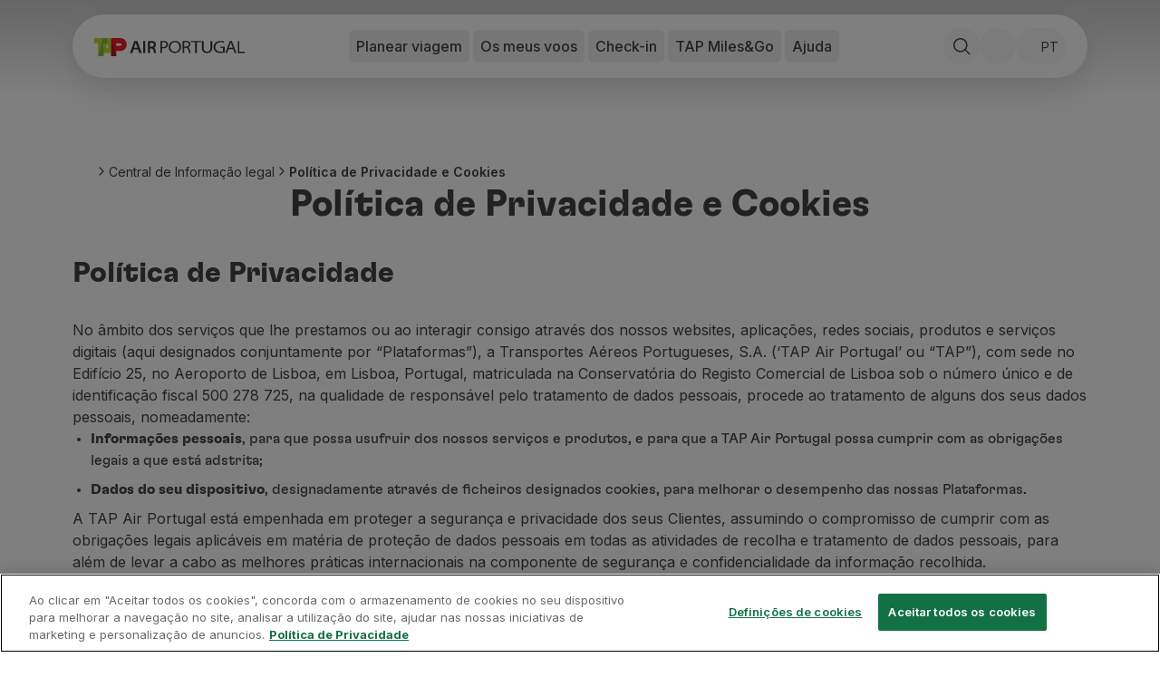

--- FILE ---
content_type: text/html; charset=utf-8
request_url: https://www.flytap.com/pt-hr/info-legal/cookies-e-privacidade
body_size: 104886
content:
<!DOCTYPE html><html class="pointer-events-none env-prd" lang="pt-hr"><head><meta charSet="utf-8" data-next-head=""/><meta name="viewport" content="width=device-width, initial-scale=1.0" class="jsx-1831437736" data-next-head=""/><script type="text/javascript" src="/ruxitagentjs_ICA7NQVfhqrux_10327251022105625.js" data-dtconfig="rid=RID_-137796389|rpid=-360337159|domain=flytap.com|reportUrl=/rb_bf91513tbq|app=bcf7ea976e6ca861|owasp=1|featureHash=ICA7NQVfhqrux|msl=153600|srsr=5000|rdnt=1|uxrgce=1|cuc=rwtm2h0m|srms=2,1,0,0%2Ftextarea%2Cinput%2Cselect%2Coption;0%2Fdatalist;0%2Fform%20button;0%2F%5Bdata-dtrum-input%5D;0%2F.data-dtrum-input;1%2F%5Edata%28%28%5C-.%2B%24%29%7C%24%29|mel=100000|expw=1|dpvc=1|md=mdcc1=fx-amzn-errortype,mdcc2=fx-amzn-requestid,mdcc3=fx-amzn-trace-id,mdcc4=fx-forgerock-transactionid|lastModification=1765273345923|mdp=mdcc1,mdcc2,mdcc3,mdcc4|tp=500,50,0|srbbv=2|agentUri=/ruxitagentjs_ICA7NQVfhqrux_10327251022105625.js"></script><script src="https://universal-editor-service.adobe.io/cors.js" async=""></script><title data-next-head="">Política de Privacidade e Cookies | TAP Air Portugal</title><meta name="robots" content="index,follow" data-next-head=""/><meta name="description" content="Saiba quais Cookies a TAP Air Portugal usa e como geri-las. Consulte ainda os termos, políticas e condições de uso da nossa presença digital." data-next-head=""/><meta property="og:title" content="Política de Privacidade e Cookies | TAP Air Portugal" data-next-head=""/><meta property="og:description" content="Saiba quais Cookies a TAP Air Portugal usa e como geri-las. Consulte ainda os termos, políticas e condições de uso da nossa presença digital." data-next-head=""/><meta property="og:locale" content="pt-hr" data-next-head=""/><meta property="og:image" content="https://aem.flytap.com/adobe/dynamicmedia/deliver/dm-aid--6af93a12-97c0-40a4-a9de-a8e769b0e468/legal_information_card.jpg?preferwebp=true" data-next-head=""/><meta property="og:url" content="Política de Privacidade e Cookies | TAP Air Portugal" data-next-head=""/><meta property="og:type" content="website" data-next-head=""/><meta name="twitter:title" content="Política de Privacidade e Cookies | TAP Air Portugal" data-next-head=""/><meta name="twitter:description" content="Saiba quais Cookies a TAP Air Portugal usa e como geri-las. Consulte ainda os termos, políticas e condições de uso da nossa presença digital." data-next-head=""/><meta name="twitter:image" content="https://aem.flytap.com/adobe/dynamicmedia/deliver/dm-aid--6af93a12-97c0-40a4-a9de-a8e769b0e468/legal_information_card.jpg?preferwebp=true" data-next-head=""/><meta name="twitter:image:alt" content="Política de Privacidade e Cookies | TAP Air Portugal" data-next-head=""/><meta name="twitter:site" content="@tapairportugal" data-next-head=""/><link rel="canonical" href="https://www.flytap.com/pt-hr/info-legal/cookies-e-privacidade" data-next-head=""/><link rel="alternate" href="https://www.flytap.com/pt-hr/info-legal/cookies-e-privacidade" hrefLang="pt-hr" data-next-head=""/><link rel="alternate" href="https://www.flytap.com/de-at/rechtliche-informationen/cookies-und-datenschutz" hrefLang="de-at" data-next-head=""/><link rel="alternate" href="https://www.flytap.com/de-ch/rechtliche-informationen/cookies-und-datenschutz" hrefLang="de-ch" data-next-head=""/><link rel="alternate" href="https://www.flytap.com/de-de/rechtliche-informationen/cookies-und-datenschutz" hrefLang="de-de" data-next-head=""/><link rel="alternate" href="https://www.flytap.com/en-ao/legal-info/cookies-and-privacy" hrefLang="en-ao" data-next-head=""/><link rel="alternate" href="https://www.flytap.com/en-ar/legal-info/cookies-and-privacy" hrefLang="en-ar" data-next-head=""/><link rel="alternate" href="https://www.flytap.com/en-at/legal-info/cookies-and-privacy" hrefLang="en-at" data-next-head=""/><link rel="alternate" href="https://www.flytap.com/en-be/legal-info/cookies-and-privacy" hrefLang="en-be" data-next-head=""/><link rel="alternate" href="https://www.flytap.com/en-br/legal-info/cookies-and-privacy" hrefLang="en-br" data-next-head=""/><link rel="alternate" href="https://www.flytap.com/en-ca/legal-info/cookies-and-privacy" hrefLang="en-ca" data-next-head=""/><link rel="alternate" href="https://www.flytap.com/en-ch/legal-info/cookies-and-privacy" hrefLang="en-ch" data-next-head=""/><link rel="alternate" href="https://www.flytap.com/en-ci/legal-info/cookies-and-privacy" hrefLang="en-ci" data-next-head=""/><link rel="alternate" href="https://www.flytap.com/en-cv/legal-info/cookies-and-privacy" hrefLang="en-cv" data-next-head=""/><link rel="alternate" href="https://www.flytap.com/en-cz/legal-info/cookies-and-privacy" hrefLang="en-cz" data-next-head=""/><link rel="alternate" href="https://www.flytap.com/en-de/legal-info/cookies-and-privacy" hrefLang="en-de" data-next-head=""/><link rel="alternate" href="https://www.flytap.com/en-dk/legal-info/cookies-and-privacy" hrefLang="en-dk" data-next-head=""/><link rel="alternate" href="https://www.flytap.com/en-ee/legal-info/cookies-and-privacy" hrefLang="en-ee" data-next-head=""/><link rel="alternate" href="https://www.flytap.com/en-eg/legal-info/cookies-and-privacy" hrefLang="en-eg" data-next-head=""/><link rel="alternate" href="https://www.flytap.com/en-es/legal-info/cookies-and-privacy" hrefLang="en-es" data-next-head=""/><link rel="alternate" href="https://www.flytap.com/en-fi/legal-info/cookies-and-privacy" hrefLang="en-fi" data-next-head=""/><link rel="alternate" href="https://www.flytap.com/en-gb/legal-info/cookies-and-privacy" hrefLang="en-gb" data-next-head=""/><link rel="alternate" href="https://www.flytap.com/en-gh/legal-info/cookies-and-privacy" hrefLang="en-gh" data-next-head=""/><link rel="alternate" href="https://www.flytap.com/en-gm/legal-info/cookies-and-privacy" hrefLang="en-gm" data-next-head=""/><link rel="alternate" href="https://www.flytap.com/en-gn/legal-info/cookies-and-privacy" hrefLang="en-gn" data-next-head=""/><link rel="alternate" href="https://www.flytap.com/en-gr/legal-info/cookies-and-privacy" hrefLang="en-gr" data-next-head=""/><link rel="alternate" href="https://www.flytap.com/en-gw/legal-info/cookies-and-privacy" hrefLang="en-gw" data-next-head=""/><link rel="alternate" href="https://www.flytap.com/en-hk/legal-info/cookies-and-privacy" hrefLang="en-hk" data-next-head=""/><link rel="alternate" href="https://www.flytap.com/en-hr/legal-info/cookies-and-privacy" hrefLang="en-hr" data-next-head=""/><link rel="alternate" href="https://www.flytap.com/en-hu/legal-info/cookies-and-privacy" hrefLang="en-hu" data-next-head=""/><link rel="alternate" href="https://www.flytap.com/en-ie/legal-info/cookies-and-privacy" hrefLang="en-ie" data-next-head=""/><link rel="alternate" href="https://www.flytap.com/en-il/legal-info/cookies-and-privacy" hrefLang="en-il" data-next-head=""/><link rel="alternate" href="https://www.flytap.com/en-it/legal-info/cookies-and-privacy" hrefLang="en-it" data-next-head=""/><link rel="alternate" href="https://www.flytap.com/en-lt/legal-info/cookies-and-privacy" hrefLang="en-lt" data-next-head=""/><link rel="alternate" href="https://www.flytap.com/en-lu/legal-info/cookies-and-privacy" hrefLang="en-lu" data-next-head=""/><link rel="alternate" href="https://www.flytap.com/en-lv/legal-info/cookies-and-privacy" hrefLang="en-lv" data-next-head=""/><link rel="alternate" href="https://www.flytap.com/en-ml/legal-info/cookies-and-privacy" hrefLang="en-ml" data-next-head=""/><link rel="alternate" href="https://www.flytap.com/en-mx/legal-info/cookies-and-privacy" hrefLang="en-mx" data-next-head=""/><link rel="alternate" href="https://www.flytap.com/en-mz/legal-info/cookies-and-privacy" hrefLang="en-mz" data-next-head=""/><link rel="alternate" href="https://www.flytap.com/en-nl/legal-info/cookies-and-privacy" hrefLang="en-nl" data-next-head=""/><link rel="alternate" href="https://www.flytap.com/en-no/legal-info/cookies-and-privacy" hrefLang="en-no" data-next-head=""/><link rel="alternate" href="https://www.flytap.com/en-pa/legal-info/cookies-and-privacy" hrefLang="en-pa" data-next-head=""/><link rel="alternate" href="https://www.flytap.com/en-pl/legal-info/cookies-and-privacy" hrefLang="en-pl" data-next-head=""/><link rel="alternate" href="https://www.flytap.com/en-pt/legal-info/cookies-and-privacy" hrefLang="en-pt" data-next-head=""/><link rel="alternate" href="https://www.flytap.com/en-ro/legal-info/cookies-and-privacy" hrefLang="en-ro" data-next-head=""/><link rel="alternate" href="https://www.flytap.com/en-rs/legal-info/cookies-and-privacy" hrefLang="en-rs" data-next-head=""/><link rel="alternate" href="https://www.flytap.com/en-ru/legal-info/cookies-and-privacy" hrefLang="en-ru" data-next-head=""/><link rel="alternate" href="https://www.flytap.com/en-se/legal-info/cookies-and-privacy" hrefLang="en-se" data-next-head=""/><link rel="alternate" href="https://www.flytap.com/en-sk/legal-info/cookies-and-privacy" hrefLang="en-sk" data-next-head=""/><link rel="alternate" href="https://www.flytap.com/en-st/legal-info/cookies-and-privacy" hrefLang="en-st" data-next-head=""/><link rel="alternate" href="https://www.flytap.com/en-tg/legal-info/cookies-and-privacy" hrefLang="en-tg" data-next-head=""/><link rel="alternate" href="https://www.flytap.com/en-tn/legal-info/cookies-and-privacy" hrefLang="en-tn" data-next-head=""/><link rel="alternate" href="https://www.flytap.com/en-tr/legal-info/cookies-and-privacy" hrefLang="en-tr" data-next-head=""/><link rel="alternate" href="https://www.flytap.com/en-ua/legal-info/cookies-and-privacy" hrefLang="en-ua" data-next-head=""/><link rel="alternate" href="https://www.flytap.com/en-us/legal-info/cookies-and-privacy" hrefLang="en-us" data-next-head=""/><link rel="alternate" href="https://www.flytap.com/en-uy/legal-info/cookies-and-privacy" hrefLang="en-uy" data-next-head=""/><link rel="alternate" href="https://www.flytap.com/en-ve/legal-info/cookies-and-privacy" hrefLang="en-ve" data-next-head=""/><link rel="alternate" href="https://www.flytap.com/en-za/legal-info/cookies-and-privacy" hrefLang="en-za" data-next-head=""/><link rel="alternate" href="https://www.flytap.com/es-ar/informacion-legal/cookies-y-privacidad" hrefLang="es-ar" data-next-head=""/><link rel="alternate" href="https://www.flytap.com/es-cl/informacion-legal/cookies-y-privacidad" hrefLang="es-cl" data-next-head=""/><link rel="alternate" href="https://www.flytap.com/es-co/informacion-legal/cookies-y-privacidad" hrefLang="es-co" data-next-head=""/><link rel="alternate" href="https://www.flytap.com/es-es/informacion-legal/cookies-y-privacidad" hrefLang="es-es" data-next-head=""/><link rel="alternate" href="https://www.flytap.com/es-mx/informacion-legal/cookies-y-privacidad" hrefLang="es-mx" data-next-head=""/><link rel="alternate" href="https://www.flytap.com/es-pa/informacion-legal/cookies-y-privacidad" hrefLang="es-pa" data-next-head=""/><link rel="alternate" href="https://www.flytap.com/es-us/informacion-legal/cookies-y-privacidad" hrefLang="es-us" data-next-head=""/><link rel="alternate" href="https://www.flytap.com/es-uy/informacion-legal/cookies-y-privacidad" hrefLang="es-uy" data-next-head=""/><link rel="alternate" href="https://www.flytap.com/es-ve/informacion-legal/cookies-y-privacidad" hrefLang="es-ve" data-next-head=""/><link rel="alternate" href="https://www.flytap.com/fr-be/mentions-legales/cookies-et-confidentialite" hrefLang="fr-be" data-next-head=""/><link rel="alternate" href="https://www.flytap.com/fr-ca/mentions-legales/cookies-et-confidentialite" hrefLang="fr-ca" data-next-head=""/><link rel="alternate" href="https://www.flytap.com/fr-ch/mentions-legales/cookies-et-confidentialite" hrefLang="fr-ch" data-next-head=""/><link rel="alternate" href="https://www.flytap.com/fr-ci/mentions-legales/cookies-et-confidentialite" hrefLang="fr-ci" data-next-head=""/><link rel="alternate" href="https://www.flytap.com/fr-dz/mentions-legales/cookies-et-confidentialite" hrefLang="fr-dz" data-next-head=""/><link rel="alternate" href="https://www.flytap.com/fr-fr/mentions-legales/cookies-et-confidentialite" hrefLang="fr-fr" data-next-head=""/><link rel="alternate" href="https://www.flytap.com/fr-gh/mentions-legales/cookies-et-confidentialite" hrefLang="fr-gh" data-next-head=""/><link rel="alternate" href="https://www.flytap.com/fr-gn/mentions-legales/cookies-et-confidentialite" hrefLang="fr-gn" data-next-head=""/><link rel="alternate" href="https://www.flytap.com/fr-lu/mentions-legales/cookies-et-confidentialite" hrefLang="fr-lu" data-next-head=""/><link rel="alternate" href="https://www.flytap.com/fr-ma/mentions-legales/cookies-et-confidentialite" hrefLang="fr-ma" data-next-head=""/><link rel="alternate" href="https://www.flytap.com/fr-ml/mentions-legales/cookies-et-confidentialite" hrefLang="fr-ml" data-next-head=""/><link rel="alternate" href="https://www.flytap.com/fr-sn/mentions-legales/cookies-et-confidentialite" hrefLang="fr-sn" data-next-head=""/><link rel="alternate" href="https://www.flytap.com/fr-tg/mentions-legales/cookies-et-confidentialite" hrefLang="fr-tg" data-next-head=""/><link rel="alternate" href="https://www.flytap.com/it-it/informazioni-legali/cookie-e-privacy" hrefLang="it-it" data-next-head=""/><link rel="alternate" href="https://www.flytap.com/pl-pl/informacje-prawne/pliki-cookie-i-prywatnosc" hrefLang="pl-pl" data-next-head=""/><link rel="alternate" href="https://www.flytap.com/pt-ao/info-legal/cookies-e-privacidade" hrefLang="pt-ao" data-next-head=""/><link rel="alternate" href="https://www.flytap.com/pt-ar/info-legal/cookies-e-privacidade" hrefLang="pt-ar" data-next-head=""/><link rel="alternate" href="https://www.flytap.com/pt-at/info-legal/cookies-e-privacidade" hrefLang="pt-at" data-next-head=""/><link rel="alternate" href="https://www.flytap.com/pt-be/info-legal/cookies-e-privacidade" hrefLang="pt-be" data-next-head=""/><link rel="alternate" href="https://www.flytap.com/pt-br/info-legal/cookies-e-privacidade" hrefLang="pt-br" data-next-head=""/><link rel="alternate" href="https://www.flytap.com/pt-ca/info-legal/cookies-e-privacidade" hrefLang="pt-ca" data-next-head=""/><link rel="alternate" href="https://www.flytap.com/pt-ch/info-legal/cookies-e-privacidade" hrefLang="pt-ch" data-next-head=""/><link rel="alternate" href="https://www.flytap.com/pt-ci/info-legal/cookies-e-privacidade" hrefLang="pt-ci" data-next-head=""/><link rel="alternate" href="https://www.flytap.com/pt-cl/info-legal/cookies-e-privacidade" hrefLang="pt-cl" data-next-head=""/><link rel="alternate" href="https://www.flytap.com/pt-co/info-legal/cookies-e-privacidade" hrefLang="pt-co" data-next-head=""/><link rel="alternate" href="https://www.flytap.com/pt-cv/info-legal/cookies-e-privacidade" hrefLang="pt-cv" data-next-head=""/><link rel="alternate" href="https://www.flytap.com/pt-cz/info-legal/cookies-e-privacidade" hrefLang="pt-cz" data-next-head=""/><link rel="alternate" href="https://www.flytap.com/pt-de/info-legal/cookies-e-privacidade" hrefLang="pt-de" data-next-head=""/><link rel="alternate" href="https://www.flytap.com/pt-dk/info-legal/cookies-e-privacidade" hrefLang="pt-dk" data-next-head=""/><link rel="alternate" href="https://www.flytap.com/pt-dz/info-legal/cookies-e-privacidade" hrefLang="pt-dz" data-next-head=""/><link rel="alternate" href="https://www.flytap.com/pt-ee/info-legal/cookies-e-privacidade" hrefLang="pt-ee" data-next-head=""/><link rel="alternate" href="https://www.flytap.com/pt-eg/info-legal/cookies-e-privacidade" hrefLang="pt-eg" data-next-head=""/><link rel="alternate" href="https://www.flytap.com/pt-es/info-legal/cookies-e-privacidade" hrefLang="pt-es" data-next-head=""/><link rel="alternate" href="https://www.flytap.com/pt-fi/info-legal/cookies-e-privacidade" hrefLang="pt-fi" data-next-head=""/><link rel="alternate" href="https://www.flytap.com/pt-fr/info-legal/cookies-e-privacidade" hrefLang="pt-fr" data-next-head=""/><link rel="alternate" href="https://www.flytap.com/pt-gb/info-legal/cookies-e-privacidade" hrefLang="pt-gb" data-next-head=""/><link rel="alternate" href="https://www.flytap.com/pt-gh/info-legal/cookies-e-privacidade" hrefLang="pt-gh" data-next-head=""/><link rel="alternate" href="https://www.flytap.com/pt-gm/info-legal/cookies-e-privacidade" hrefLang="pt-gm" data-next-head=""/><link rel="alternate" href="https://www.flytap.com/pt-gn/info-legal/cookies-e-privacidade" hrefLang="pt-gn" data-next-head=""/><link rel="alternate" href="https://www.flytap.com/pt-gr/info-legal/cookies-e-privacidade" hrefLang="pt-gr" data-next-head=""/><link rel="alternate" href="https://www.flytap.com/pt-gw/info-legal/cookies-e-privacidade" hrefLang="pt-gw" data-next-head=""/><link rel="alternate" href="https://www.flytap.com/pt-hk/info-legal/cookies-e-privacidade" hrefLang="pt-hk" data-next-head=""/><link rel="alternate" href="https://www.flytap.com/pt-hu/info-legal/cookies-e-privacidade" hrefLang="pt-hu" data-next-head=""/><link rel="alternate" href="https://www.flytap.com/pt-ie/info-legal/cookies-e-privacidade" hrefLang="pt-ie" data-next-head=""/><link rel="alternate" href="https://www.flytap.com/pt-il/info-legal/cookies-e-privacidade" hrefLang="pt-il" data-next-head=""/><link rel="alternate" href="https://www.flytap.com/pt-it/info-legal/cookies-e-privacidade" hrefLang="pt-it" data-next-head=""/><link rel="alternate" href="https://www.flytap.com/pt-lt/info-legal/cookies-e-privacidade" hrefLang="pt-lt" data-next-head=""/><link rel="alternate" href="https://www.flytap.com/pt-lu/info-legal/cookies-e-privacidade" hrefLang="pt-lu" data-next-head=""/><link rel="alternate" href="https://www.flytap.com/pt-lv/info-legal/cookies-e-privacidade" hrefLang="pt-lv" data-next-head=""/><link rel="alternate" href="https://www.flytap.com/pt-ma/info-legal/cookies-e-privacidade" hrefLang="pt-ma" data-next-head=""/><link rel="alternate" href="https://www.flytap.com/pt-ml/info-legal/cookies-e-privacidade" hrefLang="pt-ml" data-next-head=""/><link rel="alternate" href="https://www.flytap.com/pt-mx/info-legal/cookies-e-privacidade" hrefLang="pt-mx" data-next-head=""/><link rel="alternate" href="https://www.flytap.com/pt-mz/info-legal/cookies-e-privacidade" hrefLang="pt-mz" data-next-head=""/><link rel="alternate" href="https://www.flytap.com/pt-nl/info-legal/cookies-e-privacidade" hrefLang="pt-nl" data-next-head=""/><link rel="alternate" href="https://www.flytap.com/pt-no/info-legal/cookies-e-privacidade" hrefLang="pt-no" data-next-head=""/><link rel="alternate" href="https://www.flytap.com/pt-pa/info-legal/cookies-e-privacidade" hrefLang="pt-pa" data-next-head=""/><link rel="alternate" href="https://www.flytap.com/pt-pl/info-legal/cookies-e-privacidade" hrefLang="pt-pl" data-next-head=""/><link rel="alternate" href="https://www.flytap.com/pt-pt/info-legal/cookies-e-privacidade" hrefLang="pt-pt" data-next-head=""/><link rel="alternate" href="https://www.flytap.com/pt-ro/info-legal/cookies-e-privacidade" hrefLang="pt-ro" data-next-head=""/><link rel="alternate" href="https://www.flytap.com/pt-rs/info-legal/cookies-e-privacidade" hrefLang="pt-rs" data-next-head=""/><link rel="alternate" href="https://www.flytap.com/pt-ru/info-legal/cookies-e-privacidade" hrefLang="pt-ru" data-next-head=""/><link rel="alternate" href="https://www.flytap.com/pt-se/info-legal/cookies-e-privacidade" hrefLang="pt-se" data-next-head=""/><link rel="alternate" href="https://www.flytap.com/pt-sk/info-legal/cookies-e-privacidade" hrefLang="pt-sk" data-next-head=""/><link rel="alternate" href="https://www.flytap.com/pt-sn/info-legal/cookies-e-privacidade" hrefLang="pt-sn" data-next-head=""/><link rel="alternate" href="https://www.flytap.com/pt-st/info-legal/cookies-e-privacidade" hrefLang="pt-st" data-next-head=""/><link rel="alternate" href="https://www.flytap.com/pt-tg/info-legal/cookies-e-privacidade" hrefLang="pt-tg" data-next-head=""/><link rel="alternate" href="https://www.flytap.com/pt-tn/info-legal/cookies-e-privacidade" hrefLang="pt-tn" data-next-head=""/><link rel="alternate" href="https://www.flytap.com/pt-tr/info-legal/cookies-e-privacidade" hrefLang="pt-tr" data-next-head=""/><link rel="alternate" href="https://www.flytap.com/pt-ua/info-legal/cookies-e-privacidade" hrefLang="pt-ua" data-next-head=""/><link rel="alternate" href="https://www.flytap.com/pt-us/info-legal/cookies-e-privacidade" hrefLang="pt-us" data-next-head=""/><link rel="alternate" href="https://www.flytap.com/pt-uy/info-legal/cookies-e-privacidade" hrefLang="pt-uy" data-next-head=""/><link rel="alternate" href="https://www.flytap.com/pt-ve/info-legal/cookies-e-privacidade" hrefLang="pt-ve" data-next-head=""/><link rel="alternate" href="https://www.flytap.com/pt-za/info-legal/cookies-e-privacidade" hrefLang="pt-za" data-next-head=""/><meta name="theme-color" content="#fff"/><link rel="shortcut icon" href="/favicon/favicon.ico"/><link rel="icon" href="/favicon/favicon.svg"/><link rel="preconnect" href="https://fonts.googleapis.com"/><link rel="mask-icon" href="/favicon/favicon-mask.svg" color="#000000"/><link rel="apple-touch-icon" sizes="180x180" href="/favicon/apple-touch-icon.png"/><link rel="icon" type="image/png" sizes="32x32" href="/favicon/favicon-32x32.png"/><link rel="icon" type="image/png" sizes="16x16" href="/favicon/favicon-16x16.png"/><meta name="mobile-web-app-capable" content="yes"/><meta name="apple-mobile-web-app-capable" content="yes"/><meta name="apple-mobile-web-app-status-bar-style" content="black-translucent"/><meta name="twitter:card" content="summary_large_image"/><link rel="manifest" href="/favicon/site.webmanifest"/><meta name="urn:adobe:aue:system:aemconnection" content="aem:https://author-p133109-e1368204.adobeaemcloud.com"/><link rel="preload" href="/_next/static/media/e4af272ccee01ff0-s.p.woff2" as="font" type="font/woff2" crossorigin="anonymous" data-next-font="size-adjust"/><link rel="preload" href="/_next/static/media/58f00d2219f5e110-s.p.ttf" as="font" type="font/ttf" crossorigin="anonymous" data-next-font="size-adjust"/><link rel="preload" href="/_next/static/media/ddf52e3354263f0b-s.p.ttf" as="font" type="font/ttf" crossorigin="anonymous" data-next-font="size-adjust"/><link rel="preload" href="/_next/static/media/b3b32643e73e0a8d-s.p.ttf" as="font" type="font/ttf" crossorigin="anonymous" data-next-font="size-adjust"/><link rel="preload" href="/_next/static/css/63891498afe6e584.css" as="style"/><link rel="preload" href="/_next/static/css/e3f6dd86b47c8396.css" as="style"/><script class="jsx-1831437736" data-next-head="">
                var bysideWebcare_webcare_id = "B414516D6E";
                var bysideWebcare_lang = "en";
              </script><script src="https://cdn.engagement.coremedia.cloud/cmec_sa1.js" type="text/javascript" defer="" class="jsx-1831437736" data-next-head=""></script><script type="application/ld+json" data-next-head="">{"@context":"https://schema.org","@type":"ItemList","itemListElement":[{"@type":"SiteNavigationElement","name":"Reservar","url":"https://www.flytap.com/pt-hr/reservas","position":1},{"@type":"SiteNavigationElement","name":"Voos e Destinos","url":"https://www.flytap.com/pt_hr/","position":2},{"@type":"SiteNavigationElement","name":"Tarifas","url":"https://www.flytap.com/pt-hr/reservas/tarifas-tap","position":3},{"@type":"SiteNavigationElement","name":"Promoções e Campanhas","url":"https://www.flytap.com/pt_hr/desconto-voos","position":4},{"@type":"SiteNavigationElement","name":"Avião e comboio","url":"https://www.flytap.com/pt-hr/reservas/aviao-e-comboio","position":5},{"@type":"SiteNavigationElement","name":"Ponte Aérea","url":"https://www.flytap.com/pt-hr/reservas/ponte-aerea","position":6},{"@type":"SiteNavigationElement","name":"Stopover","url":"https://www.flytap.com/pt-hr/stopover","position":7},{"@type":"SiteNavigationElement","name":"Informações de viagem","url":"https://www.flytap.com/pt-hr/informacoes","position":8},{"@type":"SiteNavigationElement","name":"Bagagem","url":"https://www.flytap.com/pt-hr/informacoes/bagagem","position":9},{"@type":"SiteNavigationElement","name":"Necessidades especiais","url":"https://www.flytap.com/pt-hr/informacoes/necessidades-especiais","position":10},{"@type":"SiteNavigationElement","name":"Viajar com animais","url":"https://www.flytap.com/pt-hr/informacoes/viajar-com-animais","position":11},{"@type":"SiteNavigationElement","name":"Bebés e crianças","url":"https://www.flytap.com/pt-hr/informacoes/bebes-e-criancas","position":12},{"@type":"SiteNavigationElement","name":"Grávidas","url":"https://www.flytap.com/pt-hr/informacoes/gravidas","position":13},{"@type":"SiteNavigationElement","name":"Requisitos e documentação","url":"https://www.flytap.com/pt-hr/informacoes/documentacao","position":14},{"@type":"SiteNavigationElement","name":"A bordo","url":"https://www.flytap.com/pt-hr/a-bordo","position":15},{"@type":"SiteNavigationElement","name":"Voar em Executiva","url":"https://www.flytap.com/pt-hr/a-bordo/voar-executiva","position":16},{"@type":"SiteNavigationElement","name":"Voar em Económica","url":"https://www.flytap.com/pt-hr/a-bordo/voar-economica","position":17},{"@type":"SiteNavigationElement","name":"Refeições a bordo","url":"https://www.flytap.com/pt-hr/a-bordo/refeicoes","position":18},{"@type":"SiteNavigationElement","name":"Entretenimento","url":"https://www.flytap.com/pt-hr/a-bordo/entretenimento","position":19},{"@type":"SiteNavigationElement","name":"Wi-Fi","url":"https://www.flytap.com/pt-hr/a-bordo/wi-fi","position":20},{"@type":"SiteNavigationElement","name":"Gerir reserva","url":"https://www.flytap.com/pt-hr/gerir-reserva","position":21},{"@type":"SiteNavigationElement","name":"Gestão da Reserva","url":"https://www.flytap.com/pt-hr#special-anchor-my-travels","position":22},{"@type":"SiteNavigationElement","name":"Extras e Upgrades","url":"https://www.flytap.com/pt-hr/gerir-reserva/extras","position":23},{"@type":"SiteNavigationElement","name":"Fatura online","url":"https://receipts.flytap.com/PaxReceiptsWAR/spring/docs?locale=pt","position":24},{"@type":"SiteNavigationElement","name":"TAP Vouchers","url":"https://www.flytap.com/tools/vouchers","position":25},{"@type":"SiteNavigationElement","name":"Extras","url":"https://www.flytap.com/pt-hr/gerir-reserva/extras","position":26},{"@type":"SiteNavigationElement","name":"Alugar carro","url":"https://cars.flytap.com/pt/?clientId=644693&curr=EUR#/searchcars&utm_source=flytap.com&utm_campaign=flytap-header-menu&utm_medium=referral&utm_content=extras-links","position":27},{"@type":"SiteNavigationElement","name":"Alojamento","url":"https://hotels.flytap.com/?label=airtap-navtab-homepage&utm_campaign=flytap-header-menu&utm_content=extras-links&utm_medium=referral&utm_source=flytap.com","position":28},{"@type":"SiteNavigationElement","name":"Check-in","url":"https://www.flytap.com/pt-hr#special-anchor-check-in","position":29},{"@type":"SiteNavigationElement","name":"Informações de Check-in","url":"https://www.flytap.com/pt-hr/informacoes-check-in","position":30},{"@type":"SiteNavigationElement","name":"TAP Miles&Go","url":"https://www.flytap.com/pt-hr/miles-and-go","position":31},{"@type":"SiteNavigationElement","name":"Programa TAP Miles&Go","url":"https://www.flytap.com/pt-hr/miles-and-go","position":32},{"@type":"SiteNavigationElement","name":"Conhecer o Programa","url":"https://www.flytap.com/pt-hr/miles-and-go","position":33},{"@type":"SiteNavigationElement","name":"Acumular milhas","url":"https://www.flytap.com/pt-hr/miles-and-go/acumular-milhas","position":34},{"@type":"SiteNavigationElement","name":"Utilizar milhas","url":"https://www.flytap.com/pt-hr/miles-and-go/utilizar-milhas","position":35},{"@type":"SiteNavigationElement","name":"Parceiros","url":"https://www.flytap.com/pt-hr/miles-and-go/parceiros","position":36},{"@type":"SiteNavigationElement","name":"Club TAP Miles&Go","url":"https://www.flytap.com/pt-hr/miles-and-go/club","position":37},{"@type":"SiteNavigationElement","name":"Promoções e Ofertas","url":"https://www.flytap.com/pt-hr/miles-and-go/promocoes","position":38},{"@type":"SiteNavigationElement","name":"Central de ajuda","url":"https://www.flytap.com/pt-hr/ajuda","position":39},{"@type":"SiteNavigationElement","name":"Perguntas frequentes","url":"https://www.flytap.com/pt-hr/ajuda/perguntas-frequentes","position":40},{"@type":"SiteNavigationElement","name":"Pedidos e reclamações","url":"https://www.flytap.com/pt-hr/ajuda/pedidos-reclamacoes","position":41},{"@type":"SiteNavigationElement","name":"Contactos","url":"https://www.flytap.com/pt-hr/ajuda#contactos","position":42},{"@type":"SiteNavigationElement","name":"Informações úteis","url":"https://www.flytap.com/pt-hr/ajuda#informacoes-uteis","position":43},{"@type":"SiteNavigationElement","name":"Reembolsos","url":"https://www.flytap.com/pt-hr/ajuda/reembolsos-tap","position":44},{"@type":"SiteNavigationElement","name":"Fatura online","url":"https://receipts.flytap.com/PaxReceiptsWAR/spring/docs?locale=pt","position":45},{"@type":"SiteNavigationElement","name":"Bagagem perdida / danificada","url":"https://www.flytap.com/pt-hr/informacoes/bagagem/problemas-bagagem","position":46},{"@type":"SiteNavigationElement","name":"Voo atrasado / cancelado","url":"https://www.flytap.com/pt-hr/ajuda/atrasos-cancelamentos","position":47}]}</script><script type="application/ld+json" data-next-head="">{"@context":"https://schema.org","@type":"BreadcrumbList","itemListElement":[{"@type":"ListItem","position":1,"name":"Central de Informação legal","item":"https://www.flytap.com/pt-hr/info-legal"},{"@type":"ListItem","position":2,"name":"Política de Privacidade e Cookies","item":"https://www.flytap.com/pt-hr/info-legal/cookies-e-privacidade"}]}</script><link rel="stylesheet" href="/_next/static/css/63891498afe6e584.css" data-n-g=""/><link rel="stylesheet" href="/_next/static/css/e3f6dd86b47c8396.css" data-n-p=""/><noscript data-n-css=""></noscript><script defer="" noModule="" src="/_next/static/chunks/polyfills-42372ed130431b0a.js"></script><script src="/_next/static/chunks/webpack-da6e38ac7bfa7ffd.js" defer=""></script><script src="/_next/static/chunks/framework-6fd6ea6c388b8daa.js" defer=""></script><script src="/_next/static/chunks/main-6dc735248305e6df.js" defer=""></script><script src="/_next/static/chunks/pages/_app-4851a1d22e5de11a.js" defer=""></script><script src="/_next/static/chunks/95cb80bc-b87a24ab41fecc4c.js" defer=""></script><script src="/_next/static/chunks/ace442ba-2c126f19e9fcfe77.js" defer=""></script><script src="/_next/static/chunks/24f59ce8-12e360b77d75fd26.js" defer=""></script><script src="/_next/static/chunks/81df7f84-2e36e32412678585.js" defer=""></script><script src="/_next/static/chunks/281c3f4d-4eff9223d70de085.js" defer=""></script><script src="/_next/static/chunks/4ca27c9b-0151a5427bb24eb8.js" defer=""></script><script src="/_next/static/chunks/3955-0c54c9b546441084.js" defer=""></script><script src="/_next/static/chunks/pages/%5B%5B...slug%5D%5D-4172248c8171dc13.js" defer=""></script><script src="/_next/static/TrDxGQRJK401RYmmVEYZS/_buildManifest.js" defer=""></script><script src="/_next/static/TrDxGQRJK401RYmmVEYZS/_ssgManifest.js" defer=""></script><style id="__jsx-1831437736">:root{--font-tap:'tap', 'tap Fallback';--font-sans:'Inter', 'Inter Fallback'}input[type="password"]::-ms-reveal,input[type="password"]::-ms-clear{display:none}</style></head><body><a href="#main-content" class="tap-skip__link">Skip to main content</a><div>
<!-- Google Tag Manager (noscript) -->
<noscript><iframe src="https://www.googletagmanager.com/ns.html?id=GTM-5H44JL7M"
height="0" width="0" style="display:none;visibility:hidden"></iframe></noscript>
<!-- End Google Tag Manager (noscript) -->
        </div><div class="pointer-events-auto"><link rel="preload" as="image" href="/images/download-google-play.webp"/><link rel="preload" as="image" href="/images/download-app-store.webp"/><div id="__next"><div class="main-div min-h-screen font-sans __variable_f367f3 __variable_770f4e" data-aue-resource="urn:aemconnection:/content/dam/tap/master/pt/pages/informacao-legal/politica-de-privacidade-e-cookies/info-legal-cookies-e-privacidade/jcr:content/data/master" data-aue-type="reference" data-aue-label="undefined (Política de Privacidade e Cookies)" data-aue-behavior="component"><div class="ease fixed left-0 z-40 h-1 bg-primary-900 transition-all w-0 duration-300"></div><header class="top-gradient z-50 w-full lg:h-[105px] top-0 fixed" style="transform:none"><div class="pointer-events-none fixed h-[105px] w-full touch-none"></div><nav aria-label="Main" data-orientation="horizontal" dir="ltr" class="container mt-4 false"><div class="relative flex h-14 items-center justify-between rounded-round pl-4 pr-2 shadow-lg xl:h-[70px] xl:px-6 bg-white text-black"><div data-aue-resource="urn:aemconnection:/content/dam/tap/global-site-settings/jcr:content/data/master" data-aue-type="reference" data-aue-label="Site Settings" data-aue-behavior="component"><a aria-label="Voltar ao início" href="/pt-hr"><svg class="hidden md:block w-[130px] s:w-[150px] md:w-[166px]" xmlns="http://www.w3.org/2000/svg" fill="none" viewBox="0 0 166 21" aria-labelledby="logótipo-da-tap-air-portugal-title logótipo-da-tap-air-portugal-desc"><title id="logótipo-da-tap-air-portugal-title">Logótipo da TAP Air Portugal</title><desc id="logótipo-da-tap-air-portugal-desc">Logótipo da TAP Air Portugal</desc><path fill="#37363A" fill-rule="evenodd" d="M74.682 17.467V12.21c.436.126.96.153 1.534.153 1.74 0 3.195-.483 4.122-1.442.688-.687 1.045-1.679 1.045-2.867 0-1.19-.454-2.145-1.156-2.78-.791-.72-2.031-1.14-3.763-1.14-1.476 0-2.612.12-3.466.268v13.066h1.684zm0-11.797c.32-.067.938-.15 1.777-.15 1.838 0 3.239.743 3.239 2.62 0 1.783-1.264 2.815-3.415 2.815-.63 0-1.172-.048-1.6-.18V5.67zM88.926 17.467c3.795 0 6.941-2.524 6.941-6.806 0-3.729-2.701-6.527-6.79-6.527-3.974 0-6.931 2.809-6.931 6.825 0 3.74 2.784 6.508 6.757 6.508h.023zm.025-1.368c-3.035 0-4.925-2.41-4.925-5.195 0-2.886 1.726-5.4 4.977-5.4 3.248 0 4.945 2.62 4.945 5.241 0 3.056-1.901 5.355-4.978 5.355h-.019v-.002zM97.392 17.467h1.735V11.75h1.928c1.6.071 2.351.78 2.769 2.588.385 1.663.696 2.752.906 3.13h1.81c-.286-.55-.612-1.862-1.083-3.725-.321-1.245-.951-2.206-1.951-2.578v-.047c1.376-.435 2.567-1.603 2.567-3.36 0-1.031-.416-1.936-1.059-2.487-.848-.77-2.091-1.137-4.04-1.137-1.285 0-2.655.12-3.581.292v13.041h-.001zM99.127 5.67c.32-.08.973-.172 1.958-.172 1.824 0 3.24.672 3.24 2.45 0 1.497-1.197 2.471-3.121 2.471h-2.075V5.67h-.002zM111.312 17.467h1.87V5.62h4.792V4.134H106.54v1.485h4.772v11.848zM118.737 4.134v7.382c0 4.345 2.431 5.951 5.548 5.951 3.368 0 5.886-1.752 5.886-5.99V4.134h-1.897v7.429c0 3.064-1.539 4.498-3.895 4.498-2.173 0-3.742-1.391-3.742-4.498v-7.43h-1.9zM143.893 10.463h-4.798v1.386h3.019v3.77c-.49.24-1.404.417-2.736.417-3.611 0-5.793-2.182-5.793-5.255 0-3.011 2.223-5.206 5.972-5.206 1.56 0 2.583.275 3.409.637l.465-1.405c-.63-.287-2.037-.673-3.81-.673-5.168 0-7.925 3.223-7.925 6.72 0 1.913.729 3.626 1.936 4.734 1.43 1.316 3.284 1.88 5.59 1.88 2.113 0 3.827-.508 4.671-.81v-6.195zM153.321 13.214l1.597 4.253h1.934l-5.035-13.333h-2.179l-4.983 13.332h1.871l1.528-4.253h5.267v.001zm-4.878-1.388l1.51-4.022c.279-.784.491-1.49.696-2.19h.036c.21.687.414 1.378.731 2.225l1.511 3.987h-4.484zM158.377 17.467H166v-1.502h-5.941V4.134h-1.682v13.333zM53.94 17.467h2.287V4.134H53.94v13.333zM48.219 13.603l1.381 3.864h2.815L47.532 4.134h-3.335l-4.74 13.333h2.688l1.285-3.864h4.789zM43.881 11.7l1.19-3.377c.26-.775.47-1.584.673-2.318h.042c.22.726.459 1.524.744 2.333l1.224 3.36H43.88v.002zM61.557 6.303c.278-.048.768-.107 1.519-.107 1.247 0 2.73.364 2.73 2.1 0 1.31-1.003 2.123-2.617 2.123h-1.632V6.303zm0 6.144h1.478c1.364.065 1.945.65 2.31 2.32.32 1.462.531 2.249.68 2.7h2.399c-.223-.57-.49-1.688-.847-3.178l-.068-.286c-.275-1.133-.764-1.974-1.43-2.475 1.063-.57 2.02-1.688 2.02-3.42 0-1.108-.404-2.11-1.103-2.75-.88-.846-2.12-1.224-4.02-1.224-1.195 0-2.509.114-3.435.297l-.265.052v12.984h2.282v-5.02z" clip-rule="evenodd"></path><path fill="#ED1C24" fill-rule="evenodd" d="M24.374 6.69h4.306a1.43 1.43 0 110 2.86h-4.306V6.69zM18.641.98h10.04c3.967 0 7.173 3.191 7.173 7.14s-3.218 7.14-7.174 7.14h-4.306v5.708h-5.733V.981z" clip-rule="evenodd"></path><path fill="#BFD730" fill-rule="evenodd" d="M4.282 6.69V20.98h5.746l1.076-3.57h6.436v-.061l1.1 3.63v-20H0v5.71h4.282zm11.552 5H12.81l1.512-5 1.512 5z" clip-rule="evenodd"></path><path fill="#72BF44" d="M4.294 20.98h5.734V6.69h4.306V.98h-4.306l-5.734 20z"></path><path fill="#BA131A" d="M18.64 20.98h5.734l-5.733-20v20z"></path></svg><svg class="block md:hidden w-[130px] s:w-[150px] md:w-[166px]" viewBox="0 0 150 20" fill="none" xmlns="http://www.w3.org/2000/svg"><g id="Logo Horizontal TAP"><g id="Air Horizontal Portugal"><path fill-rule="evenodd" clip-rule="evenodd" d="M67.4834 15.8617V11.1101C67.8766 11.2239 68.3505 11.2486 68.8695 11.2486C70.4414 11.2486 71.7562 10.8122 72.5933 9.94543C73.2155 9.32501 73.5384 8.42852 73.5384 7.35491C73.5384 6.28031 73.1282 5.41647 72.4938 4.84355C71.7787 4.19147 70.6582 3.81348 69.0928 3.81348C67.7593 3.81348 66.7326 3.92133 65.9612 4.05492V15.8617H67.4834ZM67.4834 5.20175C67.7724 5.14139 68.3308 5.06619 69.0891 5.06619C70.7492 5.06619 72.0152 5.73707 72.0152 7.43308C72.0152 9.04498 70.8731 9.97709 68.9295 9.97709C68.3608 9.97709 67.8709 9.93355 67.4834 9.81481V5.20175Z" fill="#37363A"></path><path fill-rule="evenodd" clip-rule="evenodd" d="M80.3538 15.8617C83.7831 15.8617 86.6262 13.5808 86.6262 9.71129C86.6262 6.34207 84.1854 3.81348 80.4906 3.81348C76.8997 3.81348 74.2272 6.35171 74.2272 9.98025C74.2272 13.361 76.7429 15.8617 80.3329 15.8617H80.3538ZM80.3768 14.6248C77.6344 14.6248 75.9263 12.4481 75.9263 9.93108C75.9263 7.32344 77.4857 5.05223 80.4237 5.05223C83.3588 5.05223 84.8922 7.41887 84.8922 9.78744C84.8922 12.5484 83.1741 14.6258 80.3938 14.6258H80.3768V14.6248Z" fill="#37363A"></path><path fill-rule="evenodd" clip-rule="evenodd" d="M88.0039 15.8617H89.5718V10.6955H91.3136C92.7601 10.7598 93.4382 11.401 93.8161 13.0337C94.1639 14.5367 94.4446 15.5213 94.635 15.8617H96.27C96.0116 15.3649 95.7172 14.1795 95.2917 12.4964C95.0013 11.3713 94.432 10.5035 93.5285 10.1671V10.1245C94.772 9.7317 95.8484 8.6759 95.8484 7.08873C95.8484 6.15662 95.4724 5.33929 94.8915 4.84058C94.125 4.14595 93.002 3.81348 91.2408 3.81348C90.0799 3.81348 88.8413 3.92133 88.0049 4.07767V15.8617H88.0039ZM89.5718 5.20175C89.8604 5.12853 90.451 5.0464 91.3408 5.0464C92.9894 5.0464 94.2688 5.65296 94.2688 7.25992C94.2688 8.61257 93.1876 9.49323 91.4487 9.49323H89.5738V5.20175H89.5718Z" fill="#37363A"></path><path fill-rule="evenodd" clip-rule="evenodd" d="M100.582 15.8617H102.272V5.15582H106.603V3.81348H96.27V5.15582H100.582V15.8617Z" fill="#37363A"></path><path fill-rule="evenodd" clip-rule="evenodd" d="M107.291 3.81348V10.4843C107.291 14.4104 109.488 15.8617 112.305 15.8617C115.348 15.8617 117.624 14.2781 117.624 10.449V3.81348H115.91V10.5264C115.91 13.2955 114.519 14.5909 112.39 14.5909C110.427 14.5909 109.009 13.3338 109.009 10.5264V3.81348H107.291Z" fill="#37363A"></path><path fill-rule="evenodd" clip-rule="evenodd" d="M130.023 9.53241H125.688V10.7853H128.415V14.1911C127.973 14.4092 127.147 14.5686 125.943 14.5686C122.68 14.5686 120.709 12.5968 120.709 9.81997C120.709 7.0989 122.717 5.11532 126.105 5.11532C127.515 5.11532 128.439 5.36376 129.186 5.69142L129.605 4.42185C129.036 4.16266 127.765 3.81348 126.163 3.81348C121.493 3.81348 119.002 6.72625 119.002 9.8855C119.002 11.6148 119.66 13.1621 120.751 14.1637C122.043 15.3531 123.718 15.8617 125.802 15.8617C127.712 15.8617 129.261 15.4029 130.023 15.1301V9.53241Z" fill="#37363A"></path><path fill-rule="evenodd" clip-rule="evenodd" d="M138.542 12.0186L139.985 15.8617H141.733L137.183 3.81348H135.215L130.712 15.8607H132.402L133.783 12.0176H138.542V12.0186ZM134.134 10.7642L135.499 7.12965C135.751 6.42111 135.942 5.78342 136.128 5.15072H136.161C136.351 5.77145 136.534 6.39616 136.821 7.16158L138.186 10.7642H134.134Z" fill="#37363A"></path><path fill-rule="evenodd" clip-rule="evenodd" d="M143.111 15.8617H149.999V14.5044H144.631V3.81348H143.111V15.8617Z" fill="#37363A"></path><path fill-rule="evenodd" clip-rule="evenodd" d="M48.7402 15.8617H50.8067V3.81348H48.7402V15.8617Z" fill="#37363A"></path><path fill-rule="evenodd" clip-rule="evenodd" d="M43.5706 12.3696L44.8185 15.8617H47.3626L42.9501 3.81348H39.9363L35.6523 15.8617H38.0819L39.2435 12.3696H43.5706ZM39.6511 10.651L40.7254 7.59999C40.9603 6.89938 41.15 6.16882 41.3338 5.50513H41.3719C41.5717 6.16084 41.7866 6.88241 42.0446 7.61297L43.1499 10.65H39.6511V10.651Z" fill="#37363A"></path><path fill-rule="evenodd" clip-rule="evenodd" d="M55.6233 5.77384C55.8741 5.7303 56.3171 5.67686 56.9954 5.67686C58.1221 5.67686 59.463 6.00541 59.463 7.5739C59.463 8.75744 58.556 9.4927 57.0979 9.4927H55.6233V5.77384ZM55.6233 11.3254H56.9588C58.1907 11.3838 58.7161 11.9132 59.0466 13.4214C59.3349 14.7424 59.5262 15.454 59.6598 15.8617H61.8281C61.6268 15.3471 61.3851 14.3357 61.0629 12.9899L61.0016 12.7316C60.7527 11.7074 60.3106 10.9474 59.7092 10.4952C60.6694 9.98057 61.5343 8.96921 61.5343 7.40369C61.5343 6.40322 61.1691 5.49775 60.5376 4.91884C59.7422 4.15488 58.6228 3.81348 56.9048 3.81348C55.8256 3.81348 54.6385 3.91639 53.801 4.08165L53.5621 4.12915V15.8617H55.6243V11.3254H55.6233Z" fill="#37363A"></path></g><g id="TAP Horizontal"><path id="Shape-horizontal" fill-rule="evenodd" clip-rule="evenodd" d="M22.0248 6.12264H25.916C26.6374 6.12264 27.2167 6.69707 27.2167 7.4151C27.2167 8.13313 26.6374 8.70755 25.916 8.70755H22.0248V6.12264ZM16.8438 0.963867H25.916C29.5012 0.963867 32.3978 3.84704 32.3978 7.4151C32.3978 10.9832 29.4903 13.8663 25.916 13.8663H22.0248V19.0251H16.8438V0.963867Z" fill="#ED1C24"></path><path id="Shape-2-horizontal" fill-rule="evenodd" clip-rule="evenodd" d="M3.86938 6.12264V19.0251V19.0362H9.06134L10.0342 15.8105H15.8491V15.7553L16.8438 19.0362V0.963867H0V6.12264H3.86938ZM14.3079 10.6407H11.5863H11.5753L12.9416 6.12264L14.3079 10.6407Z" fill="#BFD730"></path><path id="Path-horizontal" d="M3.88086 19.0362H9.06189V6.12264H12.9531V0.963867H9.06189L3.88086 19.0362Z" fill="#72BF44"></path><path id="Path-2-horizontal" d="M16.8438 19.0362H22.0248L16.8438 0.963867V19.0362Z" fill="#BA131A"></path></g></g></svg></a></div><nav class="sr-only" aria-hidden="true"><ul><li><ul><li><a href="/pt-hr/reservas">Reservar</a><ul><li><a href="https://www.flytap.com/pt_hr/">Voos e Destinos</a></li><li><a href="/pt-hr/reservas/tarifas-tap">Tarifas</a></li><li><a href="https://www.flytap.com/pt_hr/desconto-voos">Promoções e Campanhas</a></li><li><a href="/pt-hr/reservas/aviao-e-comboio">Avião e comboio</a></li><li><a href="/pt-hr/reservas/ponte-aerea">Ponte Aérea</a></li><li><a href="/pt-hr/stopover">Stopover</a></li></ul></li><li><a href="/pt-hr/informacoes">Informações de viagem</a><ul><li><a href="/pt-hr/informacoes/bagagem">Bagagem</a></li><li><a href="/pt-hr/informacoes/necessidades-especiais">Necessidades especiais</a></li><li><a href="/pt-hr/informacoes/viajar-com-animais">Viajar com animais</a></li><li><a href="/pt-hr/informacoes/bebes-e-criancas">Bebés e crianças</a></li><li><a href="/pt-hr/informacoes/gravidas">Grávidas</a></li><li><a href="/pt-hr/informacoes/documentacao">Requisitos e documentação</a></li></ul></li><li><a href="/pt-hr/a-bordo">A bordo</a><ul><li><a href="/pt-hr/a-bordo/voar-executiva">Voar em Executiva</a></li><li><a href="/pt-hr/a-bordo/voar-economica">Voar em Económica</a></li><li><a href="/pt-hr/a-bordo/refeicoes">Refeições a bordo</a></li><li><a href="/pt-hr/a-bordo/entretenimento">Entretenimento</a></li><li><a href="/pt-hr/a-bordo/wi-fi">Wi-Fi</a></li></ul></li></ul></li><li><ul><li><a href="/pt-hr/gerir-reserva">Gerir reserva</a><ul><li><a href="/pt-hr/info-legal/cookies-e-privacidade#special-anchor-my-travels">Gestão da Reserva</a></li><li><a href="/pt-hr/gerir-reserva/extras">Extras e Upgrades</a></li><li><a href="https://receipts.flytap.com/PaxReceiptsWAR/spring/docs?locale=pt">Fatura online</a></li><li><a href="https://www.flytap.com/tools/vouchers">TAP Vouchers</a></li></ul></li><li><a href="/pt-hr/gerir-reserva/extras">Extras</a><ul><li><a href="https://cars.flytap.com/pt/?clientId=644693&amp;curr=EUR#/searchcars&amp;utm_source=flytap.com&amp;utm_campaign=flytap-header-menu&amp;utm_medium=referral&amp;utm_content=extras-links">Alugar carro</a></li><li><a href="https://hotels.flytap.com/?label=airtap-navtab-homepage&amp;utm_campaign=flytap-header-menu&amp;utm_content=extras-links&amp;utm_medium=referral&amp;utm_source=flytap.com">Alojamento</a></li></ul></li></ul></li><li><a href="/pt-hr/info-legal/cookies-e-privacidade#special-anchor-check-in">Check-in</a><ul><li><ul></ul></li><li><ul></ul></li><li><a href="/pt-hr/informacoes-check-in">Informações de Check-in</a><ul></ul></li></ul></li><li><a href="/pt-hr/miles-and-go">TAP Miles&amp;Go</a><ul><li><a href="/pt-hr/miles-and-go">Programa TAP Miles&amp;Go</a><ul><li><a href="/pt-hr/miles-and-go">Conhecer o Programa</a></li><li><a href="/pt-hr/miles-and-go/acumular-milhas">Acumular milhas</a></li><li><a href="/pt-hr/miles-and-go/utilizar-milhas">Utilizar milhas</a></li><li><a href="/pt-hr/miles-and-go/parceiros">Parceiros</a></li><li><a href="/pt-hr/miles-and-go/club">Club TAP Miles&amp;Go</a></li><li><a href="/pt-hr/miles-and-go/promocoes">Promoções e Ofertas</a></li></ul></li></ul></li><li><ul><li><a href="/pt-hr/ajuda">Central de ajuda</a><ul><li><a href="/pt-hr/ajuda/perguntas-frequentes">Perguntas frequentes</a></li><li><a href="/pt-hr/ajuda/pedidos-reclamacoes">Pedidos e reclamações</a></li><li><a href="/pt-hr/ajuda#contactos">Contactos</a></li></ul></li><li><a href="/pt-hr/ajuda#informacoes-uteis">Informações úteis</a><ul><li><a href="/pt-hr/ajuda/reembolsos-tap">Reembolsos</a></li><li><a href="https://receipts.flytap.com/PaxReceiptsWAR/spring/docs?locale=pt">Fatura online</a></li><li><a href="/pt-hr/informacoes/bagagem/problemas-bagagem">Bagagem perdida / danificada</a></li><li><a href="/pt-hr/ajuda/atrasos-cancelamentos">Voo atrasado / cancelado</a></li></ul></li></ul></li></ul></nav><div style="position:relative"><ul data-orientation="horizontal" class="group flex-1 list-none items-center justify-center space-x-1 hidden lg:flex" dir="ltr"><li><button class="text-sm group inline-flex h-9 w-max cursor-pointer items-center justify-center rounded-md px-2 py-2 font-medium decoration-primary-press decoration-4 transition-colors hover:text-primary focus:text-primary disabled:pointer-events-none disabled:opacity-50 data-[active]:text-primary data-[state=open]:text-primary data-[state=open]:underline data-[state=open]:underline-offset-[27px] group relative flex font-sans text-action-link-navigation font-medium text-content-neutral" data-aue-resource="urn:aemconnection:/content/dam/tap/master/pt/header/menus/planear-viagem/jcr:content/data/master" data-aue-type="reference" data-aue-label="Menu Link" data-aue-behavior="component" id="menu-link-0" aria-haspopup="true" aria-controls="menu-0" data-state="closed" aria-expanded="false" data-radix-collection-item="">Planear viagem</button></li><li><button class="text-sm group inline-flex h-9 w-max cursor-pointer items-center justify-center rounded-md px-2 py-2 font-medium decoration-primary-press decoration-4 transition-colors hover:text-primary focus:text-primary disabled:pointer-events-none disabled:opacity-50 data-[active]:text-primary data-[state=open]:text-primary data-[state=open]:underline data-[state=open]:underline-offset-[27px] group relative flex font-sans text-action-link-navigation font-medium text-content-neutral" data-aue-resource="urn:aemconnection:/content/dam/tap/master/pt/header/menus/os-meus-voos/jcr:content/data/master" data-aue-type="reference" data-aue-label="Menu Link" data-aue-behavior="component" id="menu-link-1" aria-haspopup="true" aria-controls="menu-1" data-state="closed" aria-expanded="false" data-radix-collection-item="">Os meus voos</button></li><li><button class="text-sm group inline-flex h-9 w-max cursor-pointer items-center justify-center rounded-md px-2 py-2 font-medium decoration-primary-press decoration-4 transition-colors hover:text-primary focus:text-primary disabled:pointer-events-none disabled:opacity-50 data-[active]:text-primary data-[state=open]:text-primary data-[state=open]:underline data-[state=open]:underline-offset-[27px] group relative flex font-sans text-action-link-navigation font-medium text-content-neutral" data-aue-resource="urn:aemconnection:/content/dam/tap/master/pt/header/menus/check-in/jcr:content/data/master" data-aue-type="reference" data-aue-label="Menu Link" data-aue-behavior="component" id="menu-link-2" aria-haspopup="true" aria-controls="menu-2" data-state="closed" aria-expanded="false" data-radix-collection-item="">Check-in</button></li><li><button class="text-sm group inline-flex h-9 w-max cursor-pointer items-center justify-center rounded-md px-2 py-2 font-medium decoration-primary-press decoration-4 transition-colors hover:text-primary focus:text-primary disabled:pointer-events-none disabled:opacity-50 data-[active]:text-primary data-[state=open]:text-primary data-[state=open]:underline data-[state=open]:underline-offset-[27px] group relative flex font-sans text-action-link-navigation font-medium text-content-neutral" data-aue-resource="urn:aemconnection:/content/dam/tap/master/pt/header/menus/tap-miles-go/jcr:content/data/master" data-aue-type="reference" data-aue-label="Menu Link" data-aue-behavior="component" id="menu-link-3" aria-haspopup="true" aria-controls="menu-3" data-state="closed" aria-expanded="false" data-radix-collection-item="">TAP Miles&amp;Go</button></li><li><button class="text-sm group inline-flex h-9 w-max cursor-pointer items-center justify-center rounded-md px-2 py-2 font-medium decoration-primary-press decoration-4 transition-colors hover:text-primary focus:text-primary disabled:pointer-events-none disabled:opacity-50 data-[active]:text-primary data-[state=open]:text-primary data-[state=open]:underline data-[state=open]:underline-offset-[27px] group relative flex font-sans text-action-link-navigation font-medium text-content-neutral" data-aue-resource="urn:aemconnection:/content/dam/tap/master/pt/header/menus/ajuda/jcr:content/data/master" data-aue-type="reference" data-aue-label="Menu Link" data-aue-behavior="component" id="menu-link-4" aria-haspopup="true" aria-controls="menu-4" data-state="closed" aria-expanded="false" data-radix-collection-item="">Ajuda</button></li></ul></div><div class="flex flex-row items-center gap-1 sm:gap-2"><div role="button" class="items-center justify-center gap-2 rounded-round p-2 *:pointer-events-none bg-gray-100 language-trigger flex cursor-pointer select-none transition-all duration-300 hover:bg-gray-300" tabindex="0" aria-label="Pesquisar"><svg class="h-auto w-auto" xmlns="http://www.w3.org/2000/svg" width="24" height="24" viewBox="0 0 20 20" fill="none"><title id="acessibility-search-icon-title">acessibility-search-icon</title><desc id="acessibility-search-icon-desc">acessibility-search-icon</desc><path fill-rule="evenodd" clip-rule="evenodd" d="M8.95833 3.75C6.08185 3.75 3.75 6.08185 3.75 8.95833C3.75 11.8348 6.08185 14.1667 8.95833 14.1667C10.4158 14.1667 11.7325 13.5688 12.6786 12.6034C13.5998 11.6634 14.1667 10.3777 14.1667 8.95833C14.1667 6.08185 11.8348 3.75 8.95833 3.75ZM2.5 8.95833C2.5 5.39149 5.39149 2.5 8.95833 2.5C12.5252 2.5 15.4167 5.39149 15.4167 8.95833C15.4167 10.4949 14.8794 11.9069 13.9835 13.0154L17.7336 16.7655C17.9777 17.0096 17.9777 17.4053 17.7336 17.6494C17.4895 17.8935 17.0938 17.8935 16.8497 17.6494L13.1078 13.9075C11.9858 14.8489 10.538 15.4167 8.95833 15.4167C5.39149 15.4167 2.5 12.5252 2.5 8.95833Z" fill="#424045"></path></svg></div><div><div role="button" class="flex items-center justify-center gap-2 rounded-round p-2 *:pointer-events-none bg-gray-100 login-trigger cursor-pointer select-none transition-all duration-300 hover:bg-gray-300 active:bg-gray-300" tabindex="0" aria-label="Login"><span class="material-symbols-outlined text-content-neutral" aria-hidden="true">person</span></div></div><div role="button" class="flex items-center justify-center gap-2 rounded-round p-2 *:pointer-events-none bg-gray-100 menu-trigger cursor-pointer select-none transition-all duration-300 lg:hidden active:bg-gray-300" tabindex="0" aria-label="Guardar país e idioma"><span class="material-symbols-outlined text-content-neutral" aria-hidden="true">menu</span></div><div role="button" class="items-center justify-center gap-2 rounded-round p-2 *:pointer-events-none bg-gray-100 language-trigger hidden min-h-[40px] cursor-pointer select-none transition-all duration-300 lg:flex hover:bg-gray-300 active:bg-gray-300" tabindex="0" aria-label="Guardar país e idioma"><div class="flex items-center gap-2 text-action-button-s text-content-neutral"><span class="flex h-5 w-5 overflow-hidden rounded-full object-cover object-center *:scale-150"><svg xmlns="http://www.w3.org/2000/svg" viewBox="0 0 513 342"><path fill="#FFF" d="M0 0h513v342H0z"></path><path fill="#D80027" d="M0 0h513v114H0z"></path><path fill="#0052B4" d="M0 228h513v114H0z"></path><path d="M309.3 113.2v-44l17.5-14.4 17.7 14.4v44zm-105.6 0v-44l-17.3-14.4-17.9 14.4v44zm35.2 0v-44l17.6-14.4 17.6 14.4v44z" fill="#338AF3"></path><path d="M309.3 113.2h-35.2v-44l17.5-14.4 17.7 14.4zm-70.4 0h-35.2v-44l17.5-14.4 17.7 14.4z" fill="#0052B4"></path><path stroke="#D80027" fill="#FFF" d="M168.5 113.2v101.9c0 24.3 14.4 46.2 35.4 59.4 21.3 13.4 42.1 14.7 52.6 14.7s31.4-1.7 52.6-14.8c21-13 35.4-35.1 35.4-59.3V113.2h-176z"></path><path d="M168.5 113.2h35.2v35.2h-35.2zm70.4 0h35.2v35.2h-35.2zm70.4 0h35.2v35.2h-35.2zm-105.6 35.2h35.2v35.2h-35.2zm70.4 0h35.2v35.2h-35.2zm-105.6 35.2h35.2v35.2h-35.2zm35.2 35.2h35.2V254h-35.2zm35.2-35.2h35.2v35.2h-35.2zm70.4 0h35.2v35.2h-35.2zm-35.2 35.2h35.2V254h-35.2zm35.2 55.5c8.6-5.4 16.2-12.3 22-20.3h-22v20.3zM181.7 254c5.8 8 13.3 14.9 22 20.4V254h-22zm57.2 0v33.7c7.2 1.2 13.3 1.5 17.6 1.5 4.3 0 10.4-.3 17.6-1.6V254h-35.2z" fill="#D80027"></path></svg></span>PT</div></div></div><div class="absolute left-0 right-0 top-full z-[999] flex justify-center"></div></div></nav></header><main id="main-content" class="jsx-1831437736"><div class="pt-44 z-0 flex flex-col gap-components-2xs md:gap-components-2xl"><nav aria-label="breadcrumb" class="container false"><ol class="text-sm flex flex-wrap items-center gap-1.5 break-words text-muted-foreground sm:gap-2.5"><li class="inline-flex items-center gap-1.5"><a aria-label="Voltar ao início" class="text-body-s text-content transition-colors hover:text-content-neutral-hover p-1 text-[0px] leading-none transition-all duration-300 hover:text-primary" href="/pt-hr"><span class="material-symbols-outlined h-full w-full !text-icon-xs" aria-hidden="true">Home</span></a></li><li role="presentation" aria-hidden="true" class="[&amp;&gt;svg]:size-icons-xs"><svg xmlns="http://www.w3.org/2000/svg" width="24" height="24" viewBox="0 0 24 24" fill="none" stroke="currentColor" stroke-width="2" stroke-linecap="round" stroke-linejoin="round" class="lucide lucide-chevron-right text-content"><path d="m9 18 6-6-6-6"></path></svg></li><li class="inline-flex items-center gap-1.5"><a class="text-body-s text-content transition-colors hover:text-content-neutral-hover transition-all duration-300 hover:text-primary" href="/pt-hr/info-legal">Central de Informação legal</a></li><li role="presentation" aria-hidden="true" class="[&amp;&gt;svg]:size-icons-xs"><svg xmlns="http://www.w3.org/2000/svg" width="24" height="24" viewBox="0 0 24 24" fill="none" stroke="currentColor" stroke-width="2" stroke-linecap="round" stroke-linejoin="round" class="lucide lucide-chevron-right text-content"><path d="m9 18 6-6-6-6"></path></svg></li><li class="inline-flex items-center gap-1.5"><span aria-disabled="true" aria-current="page" class="text-body-s font-semibold text-content">Política de Privacidade e Cookies</span></li></ol></nav><div class="flex flex-col space-y-components-xs md:space-y-components-2xl" data-aue-type="container" data-aue-prop="sections" data-aue-label="Sections" data-aue-filter="related-articles"><div class="container"><div class="mx-auto flex max-w-[790px] flex-col font-tap text-content-neutral md:-mb-8  items-center justify-center text-center sm:px-8 false" data-aue-resource="urn:aemconnection:/content/dam/tap/master/pt/components/informacao-legal/privacidade-e-cookies/titulo-privacidade-e-cookies/jcr:content/data/master" data-aue-type="reference" data-aue-label="undefined" data-aue-behavior="component"><h1 class="text-title-l font-bold" lang="pt">Política de Privacidade e Cookies</h1></div></div><div class="container"><div class="mx-auto flex max-w-[790px] flex-col font-tap text-content-neutral md:-mb-8  text-left ml-0 pl-0 false" data-aue-resource="urn:aemconnection:/content/dam/tap/master/pt/components/informacao-legal/privacidade-e-cookies/titulo-politica-de-privacidade/jcr:content/data/master" data-aue-type="reference" data-aue-label="undefined" data-aue-behavior="component"><h2 class="text-title-m font-bold">Política de Privacidade</h2></div></div><div class="text-content-neutral container font-tap" data-aue-resource="urn:aemconnection:/content/dam/tap/master/pt/components/informacao-legal/privacidade-e-cookies/rich-text-politica-de-privacidade/jcr:content/data/master" data-aue-type="reference" data-aue-label="undefined" data-aue-behavior="component"><div class="flex flex-col gap-4"><p class="text-left font-sans"><span class="   text-left w-full" lang="pt">No âmbito dos serviços que lhe prestamos ou ao interagir consigo através dos nossos websites, aplicações, redes sociais, produtos e serviços digitais (aqui designados conjuntamente por “Plataformas”), a Transportes Aéreos Portugueses, S.A. (‘TAP Air Portugal’ ou “TAP”), com sede no Edifício 25, no Aeroporto de Lisboa, em Lisboa, Portugal, matriculada na Conservatória do Registo Comercial de Lisboa sob o número único e de identificação fiscal 500 278 725, na qualidade de responsável pelo tratamento de dados pessoais, procede ao tratamento de alguns dos seus dados pessoais, nomeadamente:</span></p><span class="   text-left w-full" lang="pt"> </span><ul class="list-disc pl-5"><li class="mb-2"><span class="font-bold   text-left w-full" lang="pt">Informações pessoais</span><span class="   text-left w-full" lang="pt">, para que possa usufruir dos nossos serviços e produtos, e para que a TAP Air Portugal possa cumprir com as obrigações legais a que está adstrita;</span></li><li class="mb-2"><span class="font-bold   text-left w-full" lang="pt">Dados do seu dispositivo</span><span class="   text-left w-full" lang="pt">, designadamente através de ficheiros designados cookies, para melhorar o desempenho das nossas Plataformas.</span></li></ul><span class="   text-left w-full" lang="pt"> </span><p class="text-left font-sans"><span class="   text-left w-full" lang="pt">A TAP Air Portugal está empenhada em proteger a segurança e privacidade dos seus Clientes, assumindo o compromisso de cumprir com as obrigações legais aplicáveis em matéria de proteção de dados pessoais em todas as atividades de recolha e tratamento de dados pessoais, para além de levar a cabo as melhores práticas internacionais na componente de segurança e confidencialidade da informação recolhida.</span><br/><span class="   text-left w-full" lang="pt">Com a presente Política de Privacidade, pretendemos esclarecê-lo, enquanto parte integrante do universo de Clientes e Utilizadores das Plataformas TAP (aqui designados conjuntamente “Cliente” ou nas formas “seu”, “sua”, “seus”, “suas”), sobre:</span></p><span class="   text-left w-full" lang="pt"> </span><ul class="list-disc pl-5"><li class="mb-2"><span class="   text-left w-full" lang="pt">Que dados pessoais recolhemos;</span></li><li class="mb-2"><span class="   text-left w-full" lang="pt">Como e por que motivos os utilizamos;</span></li><li class="mb-2"><span class="   text-left w-full" lang="pt">A quem os divulgamos;</span></li><li class="mb-2"><span class="   text-left w-full" lang="pt">Como poderá exercer os seus direitos e como protegemos a sua privacidade quando utiliza os nossos serviços ou visita as nossas Plataformas.</span></li></ul><p class="text-left font-sans"><span class="   text-left w-full" lang="pt">Esta Política de Privacidade aplica-se mesmo que tenha reservado o seu voo através de entidades terceiras, como um agente de viagens, e integra os Termos, Políticas e Condições de Utilização Gerais da Presença Digital da TAP, as nossas Condições de Transporte, os Termos de Adesão à Conta TAP ou os Termos e Condições TAP Miles&amp;Go.</span></p><p class="text-left font-sans"><span class="   text-left w-full" lang="pt">Assim, ao utilizar as nossas Plataformas, preencher os nossos formulários e fornecer os seus dados, direta ou indiretamente, terá que conhecer as condições desta Política, bem como aceitar os Termos, Políticas e Condições de Utilização Gerais, bem como quaisquer outros termos, políticas e/ou condições específicas relacionadas com os serviços subscritos. Assim, recomendamos que, quando contratar ou aderir a qualquer um dos nossos serviços, leia prévia e atentamente os respetivos termos e condições.</span></p></div></div><div class="container m-auto  text-content-neutral" data-aue-resource="urn:aemconnection:/content/dam/tap/master/pt/components/informacao-legal/privacidade-e-cookies/accordion-list-politica-de-privacidade/jcr:content/data/master" data-aue-type="reference" data-aue-label="undefined" data-aue-behavior="component"><div class="rounded-m bg-surface-subtle p-4 lg:rounded-xl lg:p-8 lg:py-4"><div class="js-enhanced"><div class="accordion-green-arrow w-full" data-orientation="vertical"><div data-aue-resource="urn:aemconnection:/content/dam/tap/master/pt/components/informacao-legal/privacidade-e-cookies/accordion-1-o-que-sao-dados-pessoais/jcr:content/data/master" data-aue-type="reference" data-aue-label="undefined" data-aue-behavior="component"><div data-state="closed" data-orientation="vertical" class="data-[state=open]:text-primary border-b" id="/content/dam/tap/master/pt/components/informacao-legal/privacidade-e-cookies/accordion-1-o-que-sao-dados-pessoais"><h3 data-orientation="vertical" data-state="closed" class="flex"><button type="button" aria-controls="radix-«R4bi9bm»" aria-expanded="false" data-state="closed" data-orientation="vertical" id="radix-«Rbi9bm»" class="flex-1 transition-all duration-300 hover:text-primary font-body-m flex w-full items-center justify-between gap-3 py-3 text-start font-semibold [&amp;[data-state=open]&gt;svg]:rotate-180" data-radix-collection-item=""><div class="flex items-center gap-2"><span lang="pt">1. O que são dados pessoais?</span></div><svg xmlns="http://www.w3.org/2000/svg" width="24" height="24" viewBox="0 0 24 24" fill="none" stroke="currentColor" stroke-width="2" stroke-linecap="round" stroke-linejoin="round" class="lucide lucide-chevron-down h-icons-m w-icons-m min-h-6 min-w-6 stroke-gray-1200 transition-transform duration-200"><path d="m6 9 6 6 6-6"></path></svg></button></h3><div data-state="closed" id="radix-«R4bi9bm»" hidden="" role="region" aria-labelledby="radix-«Rbi9bm»" data-orientation="vertical" class="text-sm overflow-hidden transition-all data-[state=closed]:animate-accordion-up data-[state=open]:animate-accordion-down" style="--radix-accordion-content-height:var(--radix-collapsible-content-height);--radix-accordion-content-width:var(--radix-collapsible-content-width)"></div></div></div><div data-aue-resource="urn:aemconnection:/content/dam/tap/master/pt/components/informacao-legal/privacidade-e-cookies/accordion-2-que-dados-pessoais-recolhemos-e-tratamos/jcr:content/data/master" data-aue-type="reference" data-aue-label="undefined" data-aue-behavior="component"><div data-state="closed" data-orientation="vertical" class="data-[state=open]:text-primary border-b" id="/content/dam/tap/master/pt/components/informacao-legal/privacidade-e-cookies/accordion-2-que-dados-pessoais-recolhemos-e-tratamos"><h3 data-orientation="vertical" data-state="closed" class="flex"><button type="button" aria-controls="radix-«R4ji9bm»" aria-expanded="false" data-state="closed" data-orientation="vertical" id="radix-«Rji9bm»" class="flex-1 transition-all duration-300 hover:text-primary font-body-m flex w-full items-center justify-between gap-3 py-3 text-start font-semibold [&amp;[data-state=open]&gt;svg]:rotate-180" data-radix-collection-item=""><div class="flex items-center gap-2"><span lang="pt">2. Que dados pessoais recolhemos e tratamos?</span></div><svg xmlns="http://www.w3.org/2000/svg" width="24" height="24" viewBox="0 0 24 24" fill="none" stroke="currentColor" stroke-width="2" stroke-linecap="round" stroke-linejoin="round" class="lucide lucide-chevron-down h-icons-m w-icons-m min-h-6 min-w-6 stroke-gray-1200 transition-transform duration-200"><path d="m6 9 6 6 6-6"></path></svg></button></h3><div data-state="closed" id="radix-«R4ji9bm»" hidden="" role="region" aria-labelledby="radix-«Rji9bm»" data-orientation="vertical" class="text-sm overflow-hidden transition-all data-[state=closed]:animate-accordion-up data-[state=open]:animate-accordion-down" style="--radix-accordion-content-height:var(--radix-collapsible-content-height);--radix-accordion-content-width:var(--radix-collapsible-content-width)"></div></div></div><div data-aue-resource="urn:aemconnection:/content/dam/tap/master/pt/components/informacao-legal/privacidade-e-cookies/accordion-3-quais-as-finalidades-de-recolha-dos-seus-dados-pessoais/jcr:content/data/master" data-aue-type="reference" data-aue-label="undefined" data-aue-behavior="component"><div data-state="closed" data-orientation="vertical" class="data-[state=open]:text-primary border-b" id="/content/dam/tap/master/pt/components/informacao-legal/privacidade-e-cookies/accordion-3-quais-as-finalidades-de-recolha-dos-seus-dados-pessoais"><h3 data-orientation="vertical" data-state="closed" class="flex"><button type="button" aria-controls="radix-«R4ri9bm»" aria-expanded="false" data-state="closed" data-orientation="vertical" id="radix-«Rri9bm»" class="flex-1 transition-all duration-300 hover:text-primary font-body-m flex w-full items-center justify-between gap-3 py-3 text-start font-semibold [&amp;[data-state=open]&gt;svg]:rotate-180" data-radix-collection-item=""><div class="flex items-center gap-2"><span lang="pt">3. Quais as finalidades de recolha dos seus dados pessoais?</span></div><svg xmlns="http://www.w3.org/2000/svg" width="24" height="24" viewBox="0 0 24 24" fill="none" stroke="currentColor" stroke-width="2" stroke-linecap="round" stroke-linejoin="round" class="lucide lucide-chevron-down h-icons-m w-icons-m min-h-6 min-w-6 stroke-gray-1200 transition-transform duration-200"><path d="m6 9 6 6 6-6"></path></svg></button></h3><div data-state="closed" id="radix-«R4ri9bm»" hidden="" role="region" aria-labelledby="radix-«Rri9bm»" data-orientation="vertical" class="text-sm overflow-hidden transition-all data-[state=closed]:animate-accordion-up data-[state=open]:animate-accordion-down" style="--radix-accordion-content-height:var(--radix-collapsible-content-height);--radix-accordion-content-width:var(--radix-collapsible-content-width)"></div></div></div><div data-aue-resource="urn:aemconnection:/content/dam/tap/master/pt/components/informacao-legal/privacidade-e-cookies/accordion-4-por-quanto-tempo-guardamos-os-seus-dados/jcr:content/data/master" data-aue-type="reference" data-aue-label="undefined" data-aue-behavior="component"><div data-state="closed" data-orientation="vertical" class="data-[state=open]:text-primary border-b" id="/content/dam/tap/master/pt/components/informacao-legal/privacidade-e-cookies/accordion-4-por-quanto-tempo-guardamos-os-seus-dados"><h3 data-orientation="vertical" data-state="closed" class="flex"><button type="button" aria-controls="radix-«R53i9bm»" aria-expanded="false" data-state="closed" data-orientation="vertical" id="radix-«R13i9bm»" class="flex-1 transition-all duration-300 hover:text-primary font-body-m flex w-full items-center justify-between gap-3 py-3 text-start font-semibold [&amp;[data-state=open]&gt;svg]:rotate-180" data-radix-collection-item=""><div class="flex items-center gap-2"><span lang="pt">4. Por quanto tempo guardamos os seus dados?</span></div><svg xmlns="http://www.w3.org/2000/svg" width="24" height="24" viewBox="0 0 24 24" fill="none" stroke="currentColor" stroke-width="2" stroke-linecap="round" stroke-linejoin="round" class="lucide lucide-chevron-down h-icons-m w-icons-m min-h-6 min-w-6 stroke-gray-1200 transition-transform duration-200"><path d="m6 9 6 6 6-6"></path></svg></button></h3><div data-state="closed" id="radix-«R53i9bm»" hidden="" role="region" aria-labelledby="radix-«R13i9bm»" data-orientation="vertical" class="text-sm overflow-hidden transition-all data-[state=closed]:animate-accordion-up data-[state=open]:animate-accordion-down" style="--radix-accordion-content-height:var(--radix-collapsible-content-height);--radix-accordion-content-width:var(--radix-collapsible-content-width)"></div></div></div><div data-aue-resource="urn:aemconnection:/content/dam/tap/master/pt/components/informacao-legal/privacidade-e-cookies/accordion-5-quais-os-seus-direitos-como-titular-dos-dados/jcr:content/data/master" data-aue-type="reference" data-aue-label="undefined" data-aue-behavior="component"><div data-state="closed" data-orientation="vertical" class="data-[state=open]:text-primary border-b" id="/content/dam/tap/master/pt/components/informacao-legal/privacidade-e-cookies/accordion-5-quais-os-seus-direitos-como-titular-dos-dados"><h3 data-orientation="vertical" data-state="closed" class="flex"><button type="button" aria-controls="radix-«R5bi9bm»" aria-expanded="false" data-state="closed" data-orientation="vertical" id="radix-«R1bi9bm»" class="flex-1 transition-all duration-300 hover:text-primary font-body-m flex w-full items-center justify-between gap-3 py-3 text-start font-semibold [&amp;[data-state=open]&gt;svg]:rotate-180" data-radix-collection-item=""><div class="flex items-center gap-2"><span lang="pt">5. Quais os seus direitos como titular dos dados?</span></div><svg xmlns="http://www.w3.org/2000/svg" width="24" height="24" viewBox="0 0 24 24" fill="none" stroke="currentColor" stroke-width="2" stroke-linecap="round" stroke-linejoin="round" class="lucide lucide-chevron-down h-icons-m w-icons-m min-h-6 min-w-6 stroke-gray-1200 transition-transform duration-200"><path d="m6 9 6 6 6-6"></path></svg></button></h3><div data-state="closed" id="radix-«R5bi9bm»" hidden="" role="region" aria-labelledby="radix-«R1bi9bm»" data-orientation="vertical" class="text-sm overflow-hidden transition-all data-[state=closed]:animate-accordion-up data-[state=open]:animate-accordion-down" style="--radix-accordion-content-height:var(--radix-collapsible-content-height);--radix-accordion-content-width:var(--radix-collapsible-content-width)"></div></div></div><div data-aue-resource="urn:aemconnection:/content/dam/tap/master/pt/components/informacao-legal/privacidade-e-cookies/accordion-6-utilizadores-das-plataformas-tap/jcr:content/data/master" data-aue-type="reference" data-aue-label="undefined" data-aue-behavior="component"><div data-state="closed" data-orientation="vertical" class="data-[state=open]:text-primary border-b" id="/content/dam/tap/master/pt/components/informacao-legal/privacidade-e-cookies/accordion-6-utilizadores-das-plataformas-tap"><h3 data-orientation="vertical" data-state="closed" class="flex"><button type="button" aria-controls="radix-«R5ji9bm»" aria-expanded="false" data-state="closed" data-orientation="vertical" id="radix-«R1ji9bm»" class="flex-1 transition-all duration-300 hover:text-primary font-body-m flex w-full items-center justify-between gap-3 py-3 text-start font-semibold [&amp;[data-state=open]&gt;svg]:rotate-180" data-radix-collection-item=""><div class="flex items-center gap-2"><span lang="pt">6. Utilizadores das Plataformas TAP</span></div><svg xmlns="http://www.w3.org/2000/svg" width="24" height="24" viewBox="0 0 24 24" fill="none" stroke="currentColor" stroke-width="2" stroke-linecap="round" stroke-linejoin="round" class="lucide lucide-chevron-down h-icons-m w-icons-m min-h-6 min-w-6 stroke-gray-1200 transition-transform duration-200"><path d="m6 9 6 6 6-6"></path></svg></button></h3><div data-state="closed" id="radix-«R5ji9bm»" hidden="" role="region" aria-labelledby="radix-«R1ji9bm»" data-orientation="vertical" class="text-sm overflow-hidden transition-all data-[state=closed]:animate-accordion-up data-[state=open]:animate-accordion-down" style="--radix-accordion-content-height:var(--radix-collapsible-content-height);--radix-accordion-content-width:var(--radix-collapsible-content-width)"></div></div></div><div data-aue-resource="urn:aemconnection:/content/dam/tap/master/pt/components/informacao-legal/privacidade-e-cookies/accordion-7-cookies-e-outras-tecnologias-de-rastreio/jcr:content/data/master" data-aue-type="reference" data-aue-label="undefined" data-aue-behavior="component"><div data-state="closed" data-orientation="vertical" class="data-[state=open]:text-primary border-b" id="/content/dam/tap/master/pt/components/informacao-legal/privacidade-e-cookies/accordion-7-cookies-e-outras-tecnologias-de-rastreio"><h3 data-orientation="vertical" data-state="closed" class="flex"><button type="button" aria-controls="radix-«R5ri9bm»" aria-expanded="false" data-state="closed" data-orientation="vertical" id="radix-«R1ri9bm»" class="flex-1 transition-all duration-300 hover:text-primary font-body-m flex w-full items-center justify-between gap-3 py-3 text-start font-semibold [&amp;[data-state=open]&gt;svg]:rotate-180" data-radix-collection-item=""><div class="flex items-center gap-2"><span lang="pt">7. Cookies e outras Tecnologias de Rastreio</span></div><svg xmlns="http://www.w3.org/2000/svg" width="24" height="24" viewBox="0 0 24 24" fill="none" stroke="currentColor" stroke-width="2" stroke-linecap="round" stroke-linejoin="round" class="lucide lucide-chevron-down h-icons-m w-icons-m min-h-6 min-w-6 stroke-gray-1200 transition-transform duration-200"><path d="m6 9 6 6 6-6"></path></svg></button></h3><div data-state="closed" id="radix-«R5ri9bm»" hidden="" role="region" aria-labelledby="radix-«R1ri9bm»" data-orientation="vertical" class="text-sm overflow-hidden transition-all data-[state=closed]:animate-accordion-up data-[state=open]:animate-accordion-down" style="--radix-accordion-content-height:var(--radix-collapsible-content-height);--radix-accordion-content-width:var(--radix-collapsible-content-width)"></div></div></div><div data-aue-resource="urn:aemconnection:/content/dam/tap/master/pt/components/informacao-legal/privacidade-e-cookies/accordion-8-que-medidas-de-seguranca-implementamos/jcr:content/data/master" data-aue-type="reference" data-aue-label="undefined" data-aue-behavior="component"><div data-state="closed" data-orientation="vertical" class="data-[state=open]:text-primary border-b" id="/content/dam/tap/master/pt/components/informacao-legal/privacidade-e-cookies/accordion-8-que-medidas-de-seguranca-implementamos"><h3 data-orientation="vertical" data-state="closed" class="flex"><button type="button" aria-controls="radix-«R63i9bm»" aria-expanded="false" data-state="closed" data-orientation="vertical" id="radix-«R23i9bm»" class="flex-1 transition-all duration-300 hover:text-primary font-body-m flex w-full items-center justify-between gap-3 py-3 text-start font-semibold [&amp;[data-state=open]&gt;svg]:rotate-180" data-radix-collection-item=""><div class="flex items-center gap-2"><span lang="pt">8. Que medidas de segurança implementamos?</span></div><svg xmlns="http://www.w3.org/2000/svg" width="24" height="24" viewBox="0 0 24 24" fill="none" stroke="currentColor" stroke-width="2" stroke-linecap="round" stroke-linejoin="round" class="lucide lucide-chevron-down h-icons-m w-icons-m min-h-6 min-w-6 stroke-gray-1200 transition-transform duration-200"><path d="m6 9 6 6 6-6"></path></svg></button></h3><div data-state="closed" id="radix-«R63i9bm»" hidden="" role="region" aria-labelledby="radix-«R23i9bm»" data-orientation="vertical" class="text-sm overflow-hidden transition-all data-[state=closed]:animate-accordion-up data-[state=open]:animate-accordion-down" style="--radix-accordion-content-height:var(--radix-collapsible-content-height);--radix-accordion-content-width:var(--radix-collapsible-content-width)"></div></div></div><div data-aue-resource="urn:aemconnection:/content/dam/tap/master/pt/components/informacao-legal/privacidade-e-cookies/accordion-9-em-que-circunstancias-comunicamos-os-dados-a-outras-entidades/jcr:content/data/master" data-aue-type="reference" data-aue-label="undefined" data-aue-behavior="component"><div data-state="closed" data-orientation="vertical" class="data-[state=open]:text-primary border-b" id="/content/dam/tap/master/pt/components/informacao-legal/privacidade-e-cookies/accordion-9-em-que-circunstancias-comunicamos-os-dados-a-outras-entidades"><h3 data-orientation="vertical" data-state="closed" class="flex"><button type="button" aria-controls="radix-«R6bi9bm»" aria-expanded="false" data-state="closed" data-orientation="vertical" id="radix-«R2bi9bm»" class="flex-1 transition-all duration-300 hover:text-primary font-body-m flex w-full items-center justify-between gap-3 py-3 text-start font-semibold [&amp;[data-state=open]&gt;svg]:rotate-180" data-radix-collection-item=""><div class="flex items-center gap-2"><span lang="pt">9. Em que circunstâncias comunicamos os dados a outras entidades?</span></div><svg xmlns="http://www.w3.org/2000/svg" width="24" height="24" viewBox="0 0 24 24" fill="none" stroke="currentColor" stroke-width="2" stroke-linecap="round" stroke-linejoin="round" class="lucide lucide-chevron-down h-icons-m w-icons-m min-h-6 min-w-6 stroke-gray-1200 transition-transform duration-200"><path d="m6 9 6 6 6-6"></path></svg></button></h3><div data-state="closed" id="radix-«R6bi9bm»" hidden="" role="region" aria-labelledby="radix-«R2bi9bm»" data-orientation="vertical" class="text-sm overflow-hidden transition-all data-[state=closed]:animate-accordion-up data-[state=open]:animate-accordion-down" style="--radix-accordion-content-height:var(--radix-collapsible-content-height);--radix-accordion-content-width:var(--radix-collapsible-content-width)"></div></div></div><div data-aue-resource="urn:aemconnection:/content/dam/tap/master/pt/components/informacao-legal/privacidade-e-cookies/accordion-10-em-que-circunstancias-transferimos-os-dados-internacionalmente/jcr:content/data/master" data-aue-type="reference" data-aue-label="undefined" data-aue-behavior="component"><div data-state="closed" data-orientation="vertical" class="data-[state=open]:text-primary border-b" id="/content/dam/tap/master/pt/components/informacao-legal/privacidade-e-cookies/accordion-10-em-que-circunstancias-transferimos-os-dados-internacionalmente"><h3 data-orientation="vertical" data-state="closed" class="flex"><button type="button" aria-controls="radix-«R6ji9bm»" aria-expanded="false" data-state="closed" data-orientation="vertical" id="radix-«R2ji9bm»" class="flex-1 transition-all duration-300 hover:text-primary font-body-m flex w-full items-center justify-between gap-3 py-3 text-start font-semibold [&amp;[data-state=open]&gt;svg]:rotate-180" data-radix-collection-item=""><div class="flex items-center gap-2"><span lang="pt">10. Em que circunstâncias transferimos os dados internacionalmente?</span></div><svg xmlns="http://www.w3.org/2000/svg" width="24" height="24" viewBox="0 0 24 24" fill="none" stroke="currentColor" stroke-width="2" stroke-linecap="round" stroke-linejoin="round" class="lucide lucide-chevron-down h-icons-m w-icons-m min-h-6 min-w-6 stroke-gray-1200 transition-transform duration-200"><path d="m6 9 6 6 6-6"></path></svg></button></h3><div data-state="closed" id="radix-«R6ji9bm»" hidden="" role="region" aria-labelledby="radix-«R2ji9bm»" data-orientation="vertical" class="text-sm overflow-hidden transition-all data-[state=closed]:animate-accordion-up data-[state=open]:animate-accordion-down" style="--radix-accordion-content-height:var(--radix-collapsible-content-height);--radix-accordion-content-width:var(--radix-collapsible-content-width)"></div></div></div><div data-aue-resource="urn:aemconnection:/content/dam/tap/master/pt/components/informacao-legal/privacidade-e-cookies/accordion-11-como-podera-conhecer-quaisquer-alteracoes-a-nossa-politica-de-privacidade/jcr:content/data/master" data-aue-type="reference" data-aue-label="undefined" data-aue-behavior="component"><div data-state="closed" data-orientation="vertical" class="data-[state=open]:text-primary border-b" id="/content/dam/tap/master/pt/components/informacao-legal/privacidade-e-cookies/accordion-11-como-podera-conhecer-quaisquer-alteracoes-a-nossa-politica-de-privacidade"><h3 data-orientation="vertical" data-state="closed" class="flex"><button type="button" aria-controls="radix-«R6ri9bm»" aria-expanded="false" data-state="closed" data-orientation="vertical" id="radix-«R2ri9bm»" class="flex-1 transition-all duration-300 hover:text-primary font-body-m flex w-full items-center justify-between gap-3 py-3 text-start font-semibold [&amp;[data-state=open]&gt;svg]:rotate-180" data-radix-collection-item=""><div class="flex items-center gap-2"><span lang="pt">11. Como poderá conhecer quaisquer alterações à nossa política de privacidade?</span></div><svg xmlns="http://www.w3.org/2000/svg" width="24" height="24" viewBox="0 0 24 24" fill="none" stroke="currentColor" stroke-width="2" stroke-linecap="round" stroke-linejoin="round" class="lucide lucide-chevron-down h-icons-m w-icons-m min-h-6 min-w-6 stroke-gray-1200 transition-transform duration-200"><path d="m6 9 6 6 6-6"></path></svg></button></h3><div data-state="closed" id="radix-«R6ri9bm»" hidden="" role="region" aria-labelledby="radix-«R2ri9bm»" data-orientation="vertical" class="text-sm overflow-hidden transition-all data-[state=closed]:animate-accordion-up data-[state=open]:animate-accordion-down" style="--radix-accordion-content-height:var(--radix-collapsible-content-height);--radix-accordion-content-width:var(--radix-collapsible-content-width)"></div></div></div><div data-aue-resource="urn:aemconnection:/content/dam/tap/master/pt/components/informacao-legal/privacidade-e-cookies/accordion-12-como-pode-contactar-a-tap-para-obter-informacoes-sobre-os-seus-dados/jcr:content/data/master" data-aue-type="reference" data-aue-label="undefined" data-aue-behavior="component"><div data-state="closed" data-orientation="vertical" class="data-[state=open]:text-primary" id="/content/dam/tap/master/pt/components/informacao-legal/privacidade-e-cookies/accordion-12-como-pode-contactar-a-tap-para-obter-informacoes-sobre-os-seus-dados"><h3 data-orientation="vertical" data-state="closed" class="flex"><button type="button" aria-controls="radix-«R73i9bm»" aria-expanded="false" data-state="closed" data-orientation="vertical" id="radix-«R33i9bm»" class="flex-1 transition-all duration-300 hover:text-primary font-body-m flex w-full items-center justify-between gap-3 py-3 text-start font-semibold [&amp;[data-state=open]&gt;svg]:rotate-180" data-radix-collection-item=""><div class="flex items-center gap-2"><span lang="pt">12. Como pode contactar a TAP para obter informações sobre os seus dados?</span></div><svg xmlns="http://www.w3.org/2000/svg" width="24" height="24" viewBox="0 0 24 24" fill="none" stroke="currentColor" stroke-width="2" stroke-linecap="round" stroke-linejoin="round" class="lucide lucide-chevron-down h-icons-m w-icons-m min-h-6 min-w-6 stroke-gray-1200 transition-transform duration-200"><path d="m6 9 6 6 6-6"></path></svg></button></h3><div data-state="closed" id="radix-«R73i9bm»" hidden="" role="region" aria-labelledby="radix-«R33i9bm»" data-orientation="vertical" class="text-sm overflow-hidden transition-all data-[state=closed]:animate-accordion-up data-[state=open]:animate-accordion-down" style="--radix-accordion-content-height:var(--radix-collapsible-content-height);--radix-accordion-content-width:var(--radix-collapsible-content-width)"></div></div></div></div></div><noscript><style>.js-enhanced{display:none!important}</style></noscript><noscript><div class="w-full"><details open="" id="acc-0" class="border-b group"><summary class="font-body-m flex w-full items-center justify-between gap-3 py-3 text-start font-semibold cursor-pointer list-none"><div class="flex items-center gap-2"><span>1. O que são dados pessoais?</span></div></summary><div class="font-body-s py-6 text-left font-normal text-content-neutral"><div class="flex flex-col gap-4"><p class="text-left font-sans"><span class="   text-left w-full" lang="pt">Entende-se por “dado pessoal” qualquer informação, de qualquer natureza e independentemente do respetivo suporte (incluindo som e imagem), relativa a uma pessoa singular viva, identificada ou identificável (titular do dado).</span></p><p class="text-left font-sans"><span class="   text-left w-full" lang="pt">É considerada identificável a pessoa que possa ser reconhecida direta ou indiretamente, nomeadamente através da referência a um número de identificação ou outros elementos específicos da sua identidade física, fisiológica, psíquica, económica, cultural ou social.</span></p></div></div></details><details open="" id="acc-1" class="border-b group"><summary class="font-body-m flex w-full items-center justify-between gap-3 py-3 text-start font-semibold cursor-pointer list-none"><div class="flex items-center gap-2"><span>2. Que dados pessoais recolhemos e tratamos?</span></div></summary><div class="font-body-s py-6 text-left font-normal text-content-neutral"><div class="flex flex-col gap-4"><p class="text-left font-sans"><span class="   text-left w-full" lang="pt">A TAP Air Portugal recolhe os seus dados pessoais através de diferentes meios, diretamente ou através de outras entidades, tais como:</span></p><span class="   text-left w-full" lang="pt"> </span><ul class="list-disc pl-5"><li class="mb-2"><span class="   text-left w-full" lang="pt">Dos nossos fornecedores que lhe prestam serviços em nosso nome;</span></li><li class="mb-2"><span class="   text-left w-full" lang="pt">Dos nossos parceiros;</span></li><li class="mb-2"><span class="   text-left w-full" lang="pt">De agentes de viagens ou outros operadores que reservam um voo por si.</span></li></ul><p class="text-left font-sans"><span class="font-bold   text-left w-full" lang="pt"> Categorias de dados pessoais que tratamos:</span></p><ol class="pl-5 list-decimal"><li class="mb-2"><span class="   text-left w-full" lang="pt">Quando utiliza os serviços de pesquisa/reserva de voos das nossas Plataformas:</span><br/><span class="   text-left w-full" lang="pt">Para agilizar o processo de pesquisa e reserva de voos, ser-lhe-ão solicitados dados relacionados com a sua localização geográfica, caso tenha essa funcionalidade ativa nos seus dispositivos, após o seu consentimento expresso para o efeito.</span></li><li class="mb-2"><span class="   text-left w-full" lang="pt">Quando reserva um voo, cria uma conta TAP, adere ao Programa TAP Miles&amp;Go ou efetua uma compra na TAPStore: </span><br/><span class="   text-left w-full" lang="pt">Serão necessários dados como o seu nome próprio e apelido, data de nascimento, dados de contacto (endereço de e-mail, número de telefone e endereço postal), dados do passaporte ou outro documento de identificação, número de identificação fiscal, idioma preferencial, número de passageiro frequente (se aplicável) e dados do seu cartão de crédito ou outro meio de pagamento.</span><br/><span class="   text-left w-full" lang="pt">A recolha de alguns destes dados é obrigatória, pelo que, se não forem fornecidos, a TAP Air Portugal não poderá prestar o serviço solicitado ou disponibilizar o produto. Nestes casos, o Cliente será sempre devidamente informado da obrigatoriedade do fornecimento desses dados para continuar o processo de aquisição de serviços ou produtos.</span></li><li class="mb-2"><span class="   text-left w-full" lang="pt">Quando efetua uma reserva para determinados destinos específicos:</span><br/><span class="   text-left w-full" lang="pt">Para além dos dados indicados no ponto 2. supra, poderão ser solicitadas informações, de acordo com a legislação aplicável, que incluem ainda o seu nome completo, a sua nacionalidade, o número e tipo de documento de viagem — passaporte ou documento de identificação —, assim como a respetiva data de validade e país de emissão, a morada na origem e/ou no destino, bem como contato de emergência.</span></li><li class="mb-2"><span class="   text-left w-full" lang="pt">Quando gere o seu voo: </span><br/><span class="   text-left w-full" lang="pt">Para além dos dados indicados nos pontos supra, poderá ceder-nos voluntariamente outras informações relevantes no âmbito da sua reserva e itinerário, incluindo, mas sem limitar, eventuais necessidades de assistência e/ou requisitos de dieta, compras de serviços adicionais relacionadas com a viagem, entre outras.</span></li><li class="mb-2"><span class="   text-left w-full" lang="pt">Quando efetua uma reserva em nome de outros passageiros:</span><br/><span class="   text-left w-full" lang="pt">Terá de fornecer dados pessoais desses passageiros, garantindo assim que dispõe dos respetivos consentimentos ou de outro fundamento de licitude para o efeito.</span></li><li class="mb-2"><span class="   text-left w-full" lang="pt">Quando faz Check-in ou utiliza os nossos serviços no aeroporto: </span><br/><span class="   text-left w-full" lang="pt">Terá de fornecer informações sobre os seus voos, (incluindo voos de conexão), sobre a bagagem transportada, dados para contato em caso de eventual disrupção operacional, bem como apresentar o passaporte ou outro documento de identificação, vistos, certificados de vacinação e outros documentos, que podem variar consoante o destino ou a circunstância da sua viagem.</span><br/><span class="   text-left w-full" lang="pt">Caso necessite de declarar uma irregularidade de bagagem, poderá ainda ter que disponibilizar contatos e moradas no destino, bem como a descrição e valor do respetivo conteúdo.</span></li><li class="mb-2"><span class="   text-left w-full" lang="pt">Quando usufrui dos nossos serviços de vendas a bordo:</span><br/><span class="   text-left w-full" lang="pt">Este ponto refere-se a informações sobre a compra de produtos disponíveis a bordo, onde serão recolhidos os dados necessários para a transação comercial, nomeadamente dados de pagamento.</span></li><li class="mb-2"><span class="   text-left w-full" lang="pt">Quando entra em contacto com a TAP ou é contactado pela TAP:</span><br/><span class="   text-left w-full" lang="pt">Todas as comunicações que troca connosco, designadamente e-mails, cartas ou chamadas telefónicas para o Contact Center TAP.</span></li><li class="mb-2"><span class="   text-left w-full" lang="pt">Quando interage connosco nas redes sociais: </span><br/><span class="   text-left w-full" lang="pt">Todas as publicações e mensagens nas redes sociais que dirige voluntariamente à TAP.</span></li><li class="mb-2"><span class="   text-left w-full" lang="pt">Quando participa nos nossos inquéritos/questionários de satisfação:</span><br/><span class="   text-left w-full" lang="pt">Informações recolhidas quando partilha a sua opinião sobre nós através destes meios.</span></li><li class="mb-2"><span class="   text-left w-full" lang="pt">Quando utiliza as nossas Plataformas, nos termos da nossa Política de Cookies e outras Tecnologias de Rastreio: </span><br/><span class="   text-left w-full" lang="pt">Informações sobre como usa as nossas Plataformas, nomeadamente as suas pesquisas de voos.</span></li></ol><p class="text-left font-sans"><span class="font-bold   text-left w-full" lang="pt"> Categorias especiais de dados pessoais: </span></p><p class="text-left font-sans"><span class="   text-left w-full" lang="pt">Quando prestamos os nossos serviços, podemos recolher informações que podem revelar a sua origem racial ou étnica, dados relativos à sua saúde, às suas crenças religiosas ou eventuais infrações criminais. Nos termos da legislação aplicável, estas informações são consideradas “categorias especiais de dados” e apenas podem ser recolhidas nas seguintes condições:</span></p><ul class="list-disc pl-5"><li class="mb-2"><span class="   text-left w-full" lang="pt">Caso tenha dado o seu consentimento explícito;</span></li><li class="mb-2"><span class="   text-left w-full" lang="pt">Caso seja necessário fazê-lo em virtude de uma obrigação jurídica imposta à TAP Air Portugal;</span></li><li class="mb-2"><span class="   text-left w-full" lang="pt">Caso as tenha tornado manifestamente públicas.</span></li></ul><p class="text-left font-sans"><span class="   text-left w-full" lang="pt">Estas informações serão recolhidas e tratadas pela TAP Air Portugal apenas nas seguintes situações: </span></p><ul class="list-disc pl-5"><li class="mb-2"><span class="   text-left w-full" lang="pt">Caso tenha uma condição de saúde específica da qual precisemos de ter conhecimento para prestar o serviço de transporte ou necessite de assistência especial para ou durante um voo;</span></li><li class="mb-2"><span class="   text-left w-full" lang="pt">Se nos der indicações sobre requisitos alimentares específicos (requisitos que podem estar relacionados com a sua crença religiosa);</span></li><li class="mb-2"><span class="   text-left w-full" lang="pt">Quando nos fornece os dados do seu documento de viagem (a sua nacionalidade poderá indiciar a sua origem racial ou étnica).</span></li></ul></div></div></details><details open="" id="acc-2" class="border-b group"><summary class="font-body-m flex w-full items-center justify-between gap-3 py-3 text-start font-semibold cursor-pointer list-none"><div class="flex items-center gap-2"><span>3. Quais as finalidades de recolha dos seus dados pessoais?</span></div></summary><div class="font-body-s py-6 text-left font-normal text-content-neutral"><div class="flex flex-col gap-4"><p class="text-left font-sans"><span class="   text-left w-full" lang="pt">Os dados pessoais do Cliente são apenas utilizados no âmbito da prestação e gestão dos serviços contratados, bem como para o estudo, melhoria e adequação dos nossos serviços aos seus interesses e necessidades, mediante o seu consentimento.</span></p><p class="text-left font-sans"><span class="   text-left w-full" lang="pt">Poderá, no entanto, ceder-nos os seus dados pessoais para outras finalidades, como para receber informações institucionais do Grupo TAP, participar em passatempos, leilões e estudos de mercado, receber comunicações de marketing da TAP Air Portugal (designadamente, campanhas e promoções sobre os nossos serviços e produtos), bem como de parceiros, cujos produtos ou serviços possam contribuir para melhorar a sua experiência de viagem.</span></p><p class="text-left font-sans"><span class="   text-left w-full" lang="pt">Neste sentido, usamos os seus dados pessoais para os seguintes efeitos e de acordo com as seguintes bases de licitude:</span></p><p class="text-left font-sans"><span class="font-bold   text-left w-full" lang="pt">A. Execução de contrato ou diligências pré-contratuais, designadamente:</span></p><ol class="pl-5 list-decimal"><li class="mb-2"><span class="   text-left w-full" lang="pt">confirmação ou alteração de reservas e emissão de bilhetes;</span></li><li class="mb-2"><span class="   text-left w-full" lang="pt">envio de confirmação e/ou alteração de reservas;</span></li><li class="mb-2"><span class="   text-left w-full" lang="pt">envio de informações relacionadas com outros serviços e/ou produtos contratados;</span></li><li class="mb-2"><span class="   text-left w-full" lang="pt">envio de informação sobre pagamentos e faturação;</span></li><li class="mb-2"><span class="   text-left w-full" lang="pt">envio de informações relacionadas com os seus voos, incluindo operacionais;</span></li><li class="mb-2"><span class="   text-left w-full" lang="pt">gestão do processo de Check-in, incluindo a verificação da documentação, embarque, aceitação e manuseamento da bagagem;</span></li><li class="mb-2"><span class="   text-left w-full" lang="pt">acesso ao Fast- track, aos Lounges e prestação de serviços a bordo;</span></li><li class="mb-2"><span class="   text-left w-full" lang="pt">gestão de situações de disrupção operacional;</span></li><li class="mb-2"><span class="   text-left w-full" lang="pt">resposta a pedidos, reclamações, sugestões ou contactos.</span></li></ol><p class="text-left font-sans"><span class="font-bold   text-left w-full" lang="pt">B. Interesses legítimos da TAP Air Portugal, designadamente:</span></p><ol class="pl-5 list-decimal"><li class="mb-2"><span class="   text-left w-full" lang="pt">para envio de informações relevantes sobre a sua viagem;</span></li><li class="mb-2"><span class="   text-left w-full" lang="pt">para avaliação do serviço que lhe prestámos na sequência da realização de um voo;</span></li><li class="mb-2"><span class="   text-left w-full" lang="pt">para efeitos de prevenção, investigação e repressão de infracções penais, tais como fraude, por exemplo, fraude de cartão de crédito ou de identidade, utilização de meios fraudulentos para obter termos ou tarifas especiais;</span></li><li class="mb-2"><span class="   text-left w-full" lang="pt">para interpor acções judiciais, incluindo cobrança de dívidas e defesa em caso de litígio judicial;</span></li><li class="mb-2"><span class="   text-left w-full" lang="pt">para fins de auditoria;</span></li><li class="mb-2"><span class="   text-left w-full" lang="pt">para garantir a segurança do seu voo;</span></li><li class="mb-2"><span class="   text-left w-full" lang="pt">para comunicações de marketing da TAP Air Portugal, desde que não se tenha oposto à utilização dos seus dados.</span><br/></li></ol><p class="text-left font-sans"><span class="font-bold   text-left w-full" lang="pt">C. Consentimento expresso do titular dos dados, incluindo mas sem limitar:</span></p><ol class="pl-5 list-decimal"><li class="mb-2"><span class="   text-left w-full" lang="pt">para envio de newsletters com ofertas regulares da TAP Air Portugal e/ou de parceiros;</span></li><li class="mb-2"><span class="   text-left w-full" lang="pt">para receber informações e ofertas específicas da TAP Air Portugal e/ou de parceiros;</span></li><li class="mb-2"><span class="   text-left w-full" lang="pt">para estudos de mercado e inquéritos a clientes;</span></li><li class="mb-2"><span class="   text-left w-full" lang="pt">para uso personalizado do website e ofertas personalizadas, incluindo a definição de perfis;</span></li><li class="mb-2"><span class="   text-left w-full" lang="pt">para apoiar processos relacionados com a utilização do website, com lembretes e chats ao vivo;</span></li><li class="mb-2"><span class="   text-left w-full" lang="pt">para fins analíticos, para que possamos optimizar a nossa oferta para si.</span></li></ol><p class="text-left font-sans"><span class="   text-left w-full" lang="pt">Qualquer consentimento dado pode ser retirado a qualquer momento. A retirada do consentimento tem efeitos apenas para o futuro e não afecta a legalidade dos dados processados até à revogação.</span></p><p class="text-left font-sans"><span class="font-bold   text-left w-full" lang="pt">D. Cumprimento de obrigações legais, nomeadamente requisitos legais de segurança, controlo alfandegário e imigração, e saúde pública</span></p><p class="text-left font-sans"><span class="   text-left w-full" lang="pt">A TAP Air Portugal poderá recolher e tratar dados pessoais para cumprimento da legislação nacional e/ou internacional em matéria de imigração, segurança do território, prevenção, deteção, investigação e repressão do terrorismo e da criminalidade grave e organizado, em conformidade com os normativos legais aplicáveis a cada viagem, bem como para cumprimento de requisitos estabelecidos por autoridades de saúde, em sede de saúde pública.</span></p><p class="text-left font-sans"><span class="font-bold   text-left w-full" lang="pt">E. Defesa dos interesses vitais do titular dos dados </span></p><p class="text-left font-sans"><span class="   text-left w-full" lang="pt">A TAP Air Portugal poderá ainda recolher dados pessoais se o tratamento for necessário para proteger os interesses vitais do titular dos dados, no caso de o titular dos dados estar física ou legalmente incapacitado de dar o seu consentimento (por exemplo, por incapacidade resultante de um problema de saúde manifestado durante um voo).</span></p></div></div></details><details open="" id="acc-3" class="border-b group"><summary class="font-body-m flex w-full items-center justify-between gap-3 py-3 text-start font-semibold cursor-pointer list-none"><div class="flex items-center gap-2"><span>4. Por quanto tempo guardamos os seus dados?</span></div></summary><div class="font-body-s py-6 text-left font-normal text-content-neutral"><div class="flex flex-col gap-4"><p class="text-left font-sans"><span class="   text-left w-full" lang="pt">O período de tempo durante o qual os dados pessoais são armazenados e conservados varia de acordo com a finalidade para a qual a informação é tratada.</span></p><p class="text-left font-sans"><span class="   text-left w-full" lang="pt">Efetivamente, existem requisitos legais que obrigam a conservar os dados por um período de tempo mínimo. Assim, e sempre que não exista uma exigência legal específica, os dados serão armazenados e conservados apenas pelo período mínimo necessário para a prossecução das finalidades que motivaram a sua recolha ou o seu posterior tratamento, nos termos definidos na lei.</span></p><p class="text-left font-sans"><span class="   text-left w-full" lang="pt">Por exemplo, quando efetuar uma reserva connosco, conservaremos as informações necessárias à prestação dos serviços de viagem contratados e, posteriormente, durante o tempo necessário para que possamos gerir ou responder a qualquer reclamação ou consulta relacionada com a sua reserva. Também poderemos conservar essas informações para melhorar a sua experiência com a TAP Air Portugal e garantir que recebe os benefícios dos nosso programa de fidelização.</span></p><p class="text-left font-sans"><span class="   text-left w-full" lang="pt">As nossas bases de dados são revistas periodicamente e de modo ativo, pelo que os dados pessoais serão eliminados ou anonimizados no fim dos respetivos prazos de retenção, sem prejuízo da sua manutenção no caso de eventuais litígios.</span></p></div></div></details><details open="" id="acc-4" class="border-b group"><summary class="font-body-m flex w-full items-center justify-between gap-3 py-3 text-start font-semibold cursor-pointer list-none"><div class="flex items-center gap-2"><span>5. Quais os seus direitos como titular dos dados?</span></div></summary><div class="font-body-s py-6 text-left font-normal text-content-neutral"><div class="flex flex-col gap-4"><p class="text-left font-sans"><span class="   text-left w-full" lang="pt">Nos termos da legislação aplicável, o titular dos dados poderá solicitar, a todo o tempo, o acesso aos dados pessoais que lhe digam respeito, bem como a sua retificação, a eliminação ou a limitação do seu tratamento e a portabilidade dos seus dados, ou opor-se ao seu tratamento (com exceção dos dados estritamente necessários para a prestação do serviço), diretamente através da sua Área de Cliente ou através de um pedido enviado por email para o seguinte endereço: </span><a target="_self" class="link underline text-left w-full   " href="mailto:dpo@tap.pt"><span class="   text-left w-full" lang="pt">dpo@tap.pt</span></a><span class="   text-left w-full" lang="pt">.</span></p><p class="text-left font-sans"><span class="   text-left w-full" lang="pt">Poderá obter confirmação sobre que dados pessoais seus são objeto de tratamento, bem como acesso aos mesmos, sendo-lhe disponibilizada, caso requeira, uma cópia dos dados objeto de tratamento por parte da TAP Air Portugal.</span></p><p class="text-left font-sans"><span class="   text-left w-full" lang="pt">Nos termos da lei, é-lhe ainda garantido o direito de, através dos meios acima referidos, retirar a sua permissão para o tratamento dos dados cujo consentimento constitui o fundamento de legitimidade do respetivo tratamento. Para o efeito, tem o direito de retirar o seu consentimento a qualquer momento, o que não invalida, no entanto, o tratamento efetuado até essa data com base no consentimento previamente dado.</span></p><p class="text-left font-sans"><span class="   text-left w-full" lang="pt">O Cliente ou Utilizador pode ainda, a qualquer momento, solicitar a eliminação dos seus dados pessoais, incluindo a eliminação da própria Conta TAP ou TAP Miles&amp;Go, nos termos legalmente previstos.</span></p><p class="text-left font-sans"><span class="   text-left w-full" lang="pt">Tem também o direito de, nos termos da legislação aplicável, solicitar a limitação do tratamento ou a portabilidade dos seus dados, verificadas as condições legalmente previstas. Para o efeito, deverá submeter um pedido através dos meios acima referidos.</span></p><p class="text-left font-sans"><span class="   text-left w-full" lang="pt">Sem prejuízo de qualquer outra via de recurso administrativo ou judicial, caso considere que os seus dados não estão a ser objeto de tratamento legítimo por parte da TAP Air Portugal, o titular dos dados tem direito a apresentar uma reclamação à Comissão Nacional de Proteção de Dados (CNPD), sita na Avenida Dom Carlos I, 134 - 1 º, 1200-651 Lisboa, Portugal (</span><a rel="noopener noreferrer" target="_blank" class="link underline text-left w-full   " href="https://www.cnpd.pt/"><span class="   text-left w-full" lang="pt">www.cnpd.pt</span></a><span class="   text-left w-full" lang="pt">) ou a outra autoridade de controlo competente, nos termos da legislação aplicável e da presente Política de Privacidade.</span></p></div></div></details><details open="" id="acc-5" class="border-b group"><summary class="font-body-m flex w-full items-center justify-between gap-3 py-3 text-start font-semibold cursor-pointer list-none"><div class="flex items-center gap-2"><span>6. Utilizadores das Plataformas TAP</span></div></summary><div class="font-body-s py-6 text-left font-normal text-content-neutral"><div class="flex flex-col gap-4"><p class="text-left font-sans"><span class="   text-left w-full" lang="pt">A presente Política de Privacidade aplica-se a todos os Utilizadores das Plataformas TAP. No entanto, dada a especificidade inerente à utilização das referidas Plataformas digitais (redes sociais, websites e aplicações TAP Air Portugal), importa que algumas questões, particularmente relevantes, sejam devidamente reguladas.</span></p><ol class="pl-5 list-decimal"><li class="mb-2"><span class="   text-left w-full" lang="pt">A TAP Air Portugal tem consciência de que o envio de informação pessoal é uma grande preocupação para o Cliente quando utiliza a Internet. Em todos os nossos websites e aplicações, os formulários de recolha de dados pessoais obrigam a sessões encriptadas do browser.</span></li><li class="mb-2"><span class="   text-left w-full" lang="pt">Todos os dados pessoais que nos disponibiliza voluntariamente ficam armazenados de forma segura nos nossos sistemas. Uma vez guardados, são implementadas as melhores práticas de segurança técnicas e processuais, visando a proteção dos mesmos.</span></li><li class="mb-2"><span class="   text-left w-full" lang="pt">Não obstante as medidas de segurança adotadas pela TAP Air Portugal, alertamos que, quando acede à </span><span class=" italic  text-left w-full" lang="pt">Internet</span><span class="   text-left w-full" lang="pt">, deve tomar, regularmente, precauções e adotar medidas de segurança adicionais, nomeadamente através da utilização de um computador e browser atualizados. Deve acautelar o uso de computadores partilhados e o acesso às suas contas pessoais de Cliente, evitando partilhar os seus dados de acesso com terceiros.</span></li><li class="mb-2"><span class="   text-left w-full" lang="pt">Através das nossas Plataformas disponibilizamos ligações para </span><span class=" italic  text-left w-full" lang="pt">websites </span><span class="   text-left w-full" lang="pt">de terceiros, os quais estão sujeitos a Políticas de Privacidade independentes. Tenha em consideração que a presente Política de Privacidade não se aplica a tais </span><span class=" italic  text-left w-full" lang="pt">websites </span><span class="   text-left w-full" lang="pt">e a que a TAP Air Portugal não é responsável pela recolha de informações suas por parte dos </span><span class=" italic  text-left w-full" lang="pt">websites </span><span class="   text-left w-full" lang="pt">referidos.</span></li><li class="mb-2"><p><span class="   text-left w-full" lang="pt">Para sua proteção, o acesso a algumas funcionalidades disponibilizadas em algumas das nossas Plataformas encontra-se protegido por uma palavra-passe, a qual não deverá partilhar com terceiros. Por questões de segurança, recomendamos que a memorize e que proceda à alteração da mesma com frequência.</span></p></li><li class="mb-2"><p><span class="   text-left w-full" lang="pt">Solicitamos os dados do seu cartão de crédito/débito unicamente no caso de querer efetuar uma reserva ou o pagamento de um serviço ou produto TAP. Oferecemos segurança no uso das nossas Plataformas através da tecnologia SSL – Secure Socket Layer, que cifra as comunicações produzidas entre o seu computador pessoal e o servidor, para que as mesmas não possam ser intercetadas. A TAP não guarda nem armazena dados de cartão de crédito na sua infraestrutura tecnológica, sendo este processo efetuado através de parceiros externos (PSP - Payment Service Providers), em cumprimento das normas internacionais definidas pela indústria (PCI DSS Compliance).</span></p></li></ol></div></div></details><details open="" id="acc-6" class="border-b group"><summary class="font-body-m flex w-full items-center justify-between gap-3 py-3 text-start font-semibold cursor-pointer list-none"><div class="flex items-center gap-2"><span>7. Cookies e outras Tecnologias de Rastreio</span></div></summary><div class="font-body-s py-6 text-left font-normal text-content-neutral"><div class="flex flex-col gap-4"><p class="text-left font-sans"><span class="   text-left w-full" lang="pt">Para mais informações sobre cookies e sobre como a TAP Air Portugal os utiliza nos seus websites ou aplicações, consulte a Política de Cookies e outras Tecnologias de Rastreio.</span></p></div></div></details><details open="" id="acc-7" class="border-b group"><summary class="font-body-m flex w-full items-center justify-between gap-3 py-3 text-start font-semibold cursor-pointer list-none"><div class="flex items-center gap-2"><span>8. Que medidas de segurança implementamos?</span></div></summary><div class="font-body-s py-6 text-left font-normal text-content-neutral"><div class="flex flex-col gap-4"><p class="text-left font-sans"><span class="   text-left w-full" lang="pt">A TAP Air Portugal está empenhada em assegurar a confidencialidade, proteção e segurança dos seus dados pessoais, através da implementação das medidas técnicas e organizativas adequadas para protegê-los contra qualquer forma de tratamento indevido ou ilegítimo e contra qualquer perda acidental ou destruição dos mesmos. Para o efeito, dispomos de sistemas e de equipas que garantem a segurança dos dados, criando e atualizando procedimentos que previnam acessos não autorizados, perdas acidentais e/ou destruição dos dados pessoais.</span></p><p class="text-left font-sans"><span class="   text-left w-full" lang="pt">Comprometendo-se sempre com o cumprimento da legislação relativa à proteção de dados pessoais dos Clientes, a TAP Air Portugal assegura que trata estes dados apenas para os fins para os quais foram recolhidos ou legalmente admissíveis, com a garantia de que são tratados com os níveis de segurança e confidencialidade adequados.</span></p><p class="text-left font-sans"><span class="   text-left w-full" lang="pt">Porque reconhecemos a sensibilidade desta informação, os nossos colaboradores recebem formação recorrente em matéria de proteção de dados e assumem o compromisso de não revelar a terceiros ou utilizar, para fins contrários à lei, qualquer informação pessoal dos Clientes TAP Air Portugal cujo conhecimento lhes advenha do exercício das suas funções.</span></p><p class="text-left font-sans"><span class="   text-left w-full" lang="pt">Neste âmbito, a TAP Air Portugal designou também um Encarregado de Proteção de Dados (</span><span class=" italic  text-left w-full" lang="pt">Data Protection Officer</span><span class="   text-left w-full" lang="pt"> ou “DPO” – saiba como contactá-lo no ponto 14 desta Política de Privacidade), para acompanhar o cumprimento das políticas e normas aplicáveis em matéria de proteção de dados pessoais.</span></p><p class="text-left font-sans"><span class="   text-left w-full" lang="pt">Como está patente na presente Política de Privacidade (consulte o ponto 11. “Em que circunstâncias comunicamos os dados a outras entidades?”), podemos, nalguns casos, transmitir os seus dados pessoais a terceiros. A TAP Air Portugal definiu regras claras de contratualização do tratamento de dados pessoais com os seus subcontratantes e exige que estes adotem as medidas técnicas e organizativas necessárias para protegê-los. Contudo, em algumas situações, podemos ser legalmente obrigados a divulgar os seus dados pessoais a terceiros, como autoridades governamentais, relativamente aos quais temos controlo limitado em matéria de proteção de dados pessoais.</span></p></div></div></details><details open="" id="acc-8" class="border-b group"><summary class="font-body-m flex w-full items-center justify-between gap-3 py-3 text-start font-semibold cursor-pointer list-none"><div class="flex items-center gap-2"><span>9. Em que circunstâncias comunicamos os dados a outras entidades?</span></div></summary><div class="font-body-s py-6 text-left font-normal text-content-neutral"><div class="flex flex-col gap-4"><p class="text-left font-sans"><span class="   text-left w-full" lang="pt">Os seus dados pessoais poderão ser comunicados a terceiros nas seguintes situações:</span></p><ol class="pl-5 list-decimal"><li class="mb-2"><p><span class="   text-left w-full" lang="pt">A TAP Air Portugal poderá recorrer a outras entidades para a prestação de determinados serviços (como por exemplo, serviços de handling, prestadores de serviços de tecnologias de informação, marketing, serviços de consultoria ou auditoria, entre outros), o que poderá implicar o acesso, por parte dessas entidades, aos seus dados pessoais. Asseguramos, no entanto, que qualquer entidade subcontratante tratará os seus dados em nosso nome, por nossa conta e com a estrita obrigação de seguir as nossas instruções. As mesmas entidades subcontratantes oferecem garantias suficientes de execução de medidas técnicas e organizativas para que o tratamento de dados satisfaça os requisitos da lei aplicável e assegure a segurança e proteção dos direitos dos titulares dos dados, nos termos de acordos de subcontratação celebrados.</span></p></li><li class="mb-2"><p><span class="   text-left w-full" lang="pt">A TAP Air Portugal poderá ainda transmitir os seus dados pessoais a entidades terceiras quando parte do itinerário envolver um voo operado por outra companhia aérea, ou quando considerar tais comunicações de dados como necessárias ou adequadas (1) à luz da lei aplicável, (2) no cumprimento de obrigações legais/ordens judiciais, (3) para responder a solicitações de autoridades públicas ou governamentais ou (4) mediante serviços complementares da viagem, incluindo os por si contratados aos nossos parceiros (como por exemplo, empresas de rent-a-car, hotéis e outras entidades terceiras).</span></p></li><li class="mb-2"><p><span class="   text-left w-full" lang="pt">A TAP Air Portugal poderá, ainda, transmitir os seus dados pessoais a aeroportos, autoridades alfandegárias e de imigração, policiais, governamentais e reguladoras quando seja notificada para o efeito ou quando tal seja necessário para transportá-lo até ao seu destino, conforme o que está legalmente previsto, e ainda a empresas de cartões de crédito e de débito, agências de informação creditícia e prestadores de serviços de controle de fraude, escritórios de advogados e órgãos judiciais no âmbito de ações e processos legais, administrativos, judiciários ou extrajudiciários e/ou companhias de seguros.</span></p><p><span class="   text-left w-full" lang="pt">Em qualquer uma das situações acima mencionadas, a TAP Air Portugal compromete-se a tomar todas as medidas razoáveis para garantir a proteção efetiva dos dados pessoais que trata.</span></p></li></ol></div></div></details><details open="" id="acc-9" class="border-b group"><summary class="font-body-m flex w-full items-center justify-between gap-3 py-3 text-start font-semibold cursor-pointer list-none"><div class="flex items-center gap-2"><span>10. Em que circunstâncias transferimos os dados internacionalmente?</span></div></summary><div class="font-body-s py-6 text-left font-normal text-content-neutral"><div class="flex flex-col gap-4"><p class="text-left font-sans"><span class="   text-left w-full" lang="pt">A prestação de determinados serviços pela TAP Air Portugal pode implicar a transferência dos seus dados pessoais para países terceiros (que não pertençam à União Europeia ou ao Espaço Económico Europeu), de forma a gerir os serviços por si contratados, cumprir com as obrigações legais a que está adstrita e respeitar os compromissos contratuais que estabelece com entidades terceiras ali estabelecidas.</span></p><p class="text-left font-sans"><span class="   text-left w-full" lang="pt">A TAP Air Portugal compromete-se a tomar as medidas necessárias e adequadas, à luz da lei aplicável, para assegurar a proteção de todos os dados pessoais que sejam objeto de uma transferência internacional.</span></p></div></div></details><details open="" id="acc-10" class="border-b group"><summary class="font-body-m flex w-full items-center justify-between gap-3 py-3 text-start font-semibold cursor-pointer list-none"><div class="flex items-center gap-2"><span>11. Como poderá conhecer quaisquer alterações à nossa política de privacidade?</span></div></summary><div class="font-body-s py-6 text-left font-normal text-content-neutral"><div class="flex flex-col gap-4"><p class="text-left font-sans"><span class="   text-left w-full" lang="pt">A TAP Air Portugal reserva-se o direito de, a qualquer momento, proceder a modificações ou atualizações à presente Política de Privacidade, alterações essas que serão devidamente atualizadas nas nossas Plataformas. Sugerimos que as consulte regularmente para estar a par de eventuais alterações. Quando haja lugar a alterações materialmente relevantes na Política de Privacidade, a TAP Air Portugal notificará os clientes com conta TAP ativa.</span></p></div></div></details><details open="" id="acc-11" class="border-b group"><summary class="font-body-m flex w-full items-center justify-between gap-3 py-3 text-start font-semibold cursor-pointer list-none"><div class="flex items-center gap-2"><span>12. Como pode contactar a TAP para obter informações sobre os seus dados?</span></div></summary><div class="font-body-s py-6 text-left font-normal text-content-neutral"><div class="flex flex-col gap-4"><p class="text-left font-sans"><span class="   text-left w-full" lang="pt">Poderá contactar o Encarregado de Proteção de Dados (“DPO”) da TAP Air Portugal para mais informações sobre o tratamento dos seus dados pessoais, bem como para quaisquer questões relacionadas com o exercício dos direitos que lhe são atribuídos pela legislação aplicável e, em especial, os referidos na presente Política, preenchendo o formulário </span><a rel="noopener noreferrer" target="_blank" class="link underline text-left w-full   " href="https://publish-p133109-e1368204.adobeaemcloud.com/content/dam/tap/media/global/PDFs/informação-legal/política-de-privacidade-e-cookies/A4-PT-Formulario-RGPD-Forrm-Exercicio-Direitos-JAN23.pdf"><span class="   text-left w-full" lang="pt">&quot;Exercício de Direitos ao abrigo do Regulamento Geral de Proteção de Dados&quot; (PDF, 1.2MB, PT)</span></a><span class="   text-left w-full" lang="pt"> e enviando-o para o e-mail </span><a target="_self" class="link underline text-left w-full   " href="mailto:dpo@tap.pt"><span class="   text-left w-full" lang="pt">dpo@tap.pt</span></a><span class="   text-left w-full" lang="pt">. Caso tenha dúvidas no preenchimento do formulário, siga as </span><a rel="noopener noreferrer" target="_blank" class="link underline text-left w-full   " href="https://publish-p133109-e1368204.adobeaemcloud.com/content/dam/tap/media/global/PDFs/informação-legal/política-de-privacidade-e-cookies/A4-PT-Formulario-RGPD-Instrucoes-JAN23.pdf"><span class="   text-left w-full" lang="pt">instruções (PDF, 1.2MB, PT)</span></a><span class="   text-left w-full" lang="pt">.</span></p></div></div></details></div></noscript></div></div><div class="container"><div class="mx-auto flex max-w-[790px] flex-col font-tap text-content-neutral md:-mb-8  text-left ml-0 pl-0 false" data-aue-resource="urn:aemconnection:/content/dam/tap/master/pt/components/informacao-legal/privacidade-e-cookies/titulo-politica-de-cookies/jcr:content/data/master" data-aue-type="reference" data-aue-label="undefined" data-aue-behavior="component"><h2 class="text-title-m font-bold">Política de Cookies</h2></div></div><div class="text-content-neutral container font-tap" data-aue-resource="urn:aemconnection:/content/dam/tap/master/pt/components/informacao-legal/privacidade-e-cookies/rich-text-politica-de-cookies/jcr:content/data/master" data-aue-type="reference" data-aue-label="undefined" data-aue-behavior="component"><div class="flex flex-col gap-4"><p class="text-left font-sans"><span class="   text-left w-full" lang="pt">Poderá permitir, bloquear ou eliminar as Cookies instaladas no seu equipamento (computador, smartphone, tablet ou outro) clicando no botão abaixo. Caso não permita a instalação de determinadas Cookies no seu navegador, é possível que não consiga aceder a alguns dos nossos serviços, e que a sua experiência nos nossos meios digitais se torne menos satisfatória.</span></p></div></div><div class="container m-auto  text-content-neutral" data-aue-resource="urn:aemconnection:/content/dam/tap/master/pt/components/informacao-legal/privacidade-e-cookies/accordion-list-cookies/jcr:content/data/master" data-aue-type="reference" data-aue-label="undefined" data-aue-behavior="component"><div class="rounded-m bg-surface-subtle p-4 lg:rounded-xl lg:p-8 lg:py-4"><div class="js-enhanced"><div class="accordion-green-arrow w-full" data-orientation="vertical"><div data-aue-resource="urn:aemconnection:/content/dam/tap/master/pt/components/informacao-legal/privacidade-e-cookies/accordion-1-o-que-sao-as-cookies/jcr:content/data/master" data-aue-type="reference" data-aue-label="undefined" data-aue-behavior="component"><div data-state="closed" data-orientation="vertical" class="data-[state=open]:text-primary border-b" id="/content/dam/tap/master/pt/components/informacao-legal/privacidade-e-cookies/accordion-1-o-que-sao-as-cookies"><h3 data-orientation="vertical" data-state="closed" class="flex"><button type="button" aria-controls="radix-«R2bu9bm»" aria-expanded="false" data-state="closed" data-orientation="vertical" id="radix-«Rbu9bm»" class="flex-1 transition-all duration-300 hover:text-primary font-body-m flex w-full items-center justify-between gap-3 py-3 text-start font-semibold [&amp;[data-state=open]&gt;svg]:rotate-180" data-radix-collection-item=""><div class="flex items-center gap-2"><span lang="pt">1. O que são as Cookies?</span></div><svg xmlns="http://www.w3.org/2000/svg" width="24" height="24" viewBox="0 0 24 24" fill="none" stroke="currentColor" stroke-width="2" stroke-linecap="round" stroke-linejoin="round" class="lucide lucide-chevron-down h-icons-m w-icons-m min-h-6 min-w-6 stroke-gray-1200 transition-transform duration-200"><path d="m6 9 6 6 6-6"></path></svg></button></h3><div data-state="closed" id="radix-«R2bu9bm»" hidden="" role="region" aria-labelledby="radix-«Rbu9bm»" data-orientation="vertical" class="text-sm overflow-hidden transition-all data-[state=closed]:animate-accordion-up data-[state=open]:animate-accordion-down" style="--radix-accordion-content-height:var(--radix-collapsible-content-height);--radix-accordion-content-width:var(--radix-collapsible-content-width)"></div></div></div><div data-aue-resource="urn:aemconnection:/content/dam/tap/master/pt/components/informacao-legal/privacidade-e-cookies/accordion-2-tipos-de-cookies-utilizados-pelos-meios-digitais-da-tap-e-finalidades/jcr:content/data/master" data-aue-type="reference" data-aue-label="undefined" data-aue-behavior="component"><div data-state="closed" data-orientation="vertical" class="data-[state=open]:text-primary border-b" id="/content/dam/tap/master/pt/components/informacao-legal/privacidade-e-cookies/accordion-2-tipos-de-cookies-utilizados-pelos-meios-digitais-da-tap-e-finalidades"><h3 data-orientation="vertical" data-state="closed" class="flex"><button type="button" aria-controls="radix-«R2ju9bm»" aria-expanded="false" data-state="closed" data-orientation="vertical" id="radix-«Rju9bm»" class="flex-1 transition-all duration-300 hover:text-primary font-body-m flex w-full items-center justify-between gap-3 py-3 text-start font-semibold [&amp;[data-state=open]&gt;svg]:rotate-180" data-radix-collection-item=""><div class="flex items-center gap-2"><span lang="pt">2. Tipos de Cookies utilizados pelos meios digitais da TAP e finalidades</span></div><svg xmlns="http://www.w3.org/2000/svg" width="24" height="24" viewBox="0 0 24 24" fill="none" stroke="currentColor" stroke-width="2" stroke-linecap="round" stroke-linejoin="round" class="lucide lucide-chevron-down h-icons-m w-icons-m min-h-6 min-w-6 stroke-gray-1200 transition-transform duration-200"><path d="m6 9 6 6 6-6"></path></svg></button></h3><div data-state="closed" id="radix-«R2ju9bm»" hidden="" role="region" aria-labelledby="radix-«Rju9bm»" data-orientation="vertical" class="text-sm overflow-hidden transition-all data-[state=closed]:animate-accordion-up data-[state=open]:animate-accordion-down" style="--radix-accordion-content-height:var(--radix-collapsible-content-height);--radix-accordion-content-width:var(--radix-collapsible-content-width)"></div></div></div><div data-aue-resource="urn:aemconnection:/content/dam/tap/master/pt/components/informacao-legal/privacidade-e-cookies/accordion-3-como-fazer-a-gestao-de-autorizacoes-das-cookies-da-tap/jcr:content/data/master" data-aue-type="reference" data-aue-label="undefined" data-aue-behavior="component"><div data-state="closed" data-orientation="vertical" class="data-[state=open]:text-primary border-b" id="/content/dam/tap/master/pt/components/informacao-legal/privacidade-e-cookies/accordion-3-como-fazer-a-gestao-de-autorizacoes-das-cookies-da-tap"><h3 data-orientation="vertical" data-state="closed" class="flex"><button type="button" aria-controls="radix-«R2ru9bm»" aria-expanded="false" data-state="closed" data-orientation="vertical" id="radix-«Rru9bm»" class="flex-1 transition-all duration-300 hover:text-primary font-body-m flex w-full items-center justify-between gap-3 py-3 text-start font-semibold [&amp;[data-state=open]&gt;svg]:rotate-180" data-radix-collection-item=""><div class="flex items-center gap-2"><span lang="pt">3. Como fazer a gestão de autorizações das Cookies da TAP?</span></div><svg xmlns="http://www.w3.org/2000/svg" width="24" height="24" viewBox="0 0 24 24" fill="none" stroke="currentColor" stroke-width="2" stroke-linecap="round" stroke-linejoin="round" class="lucide lucide-chevron-down h-icons-m w-icons-m min-h-6 min-w-6 stroke-gray-1200 transition-transform duration-200"><path d="m6 9 6 6 6-6"></path></svg></button></h3><div data-state="closed" id="radix-«R2ru9bm»" hidden="" role="region" aria-labelledby="radix-«Rru9bm»" data-orientation="vertical" class="text-sm overflow-hidden transition-all data-[state=closed]:animate-accordion-up data-[state=open]:animate-accordion-down" style="--radix-accordion-content-height:var(--radix-collapsible-content-height);--radix-accordion-content-width:var(--radix-collapsible-content-width)"></div></div></div><div data-aue-resource="urn:aemconnection:/content/dam/tap/master/pt/components/informacao-legal/privacidade-e-cookies/accordion-4-a-que-entidades-se-destina-a-comunicacao-dos-meus-dados/jcr:content/data/master" data-aue-type="reference" data-aue-label="undefined" data-aue-behavior="component"><div data-state="closed" data-orientation="vertical" class="data-[state=open]:text-primary border-b" id="/content/dam/tap/master/pt/components/informacao-legal/privacidade-e-cookies/accordion-4-a-que-entidades-se-destina-a-comunicacao-dos-meus-dados"><h3 data-orientation="vertical" data-state="closed" class="flex"><button type="button" aria-controls="radix-«R33u9bm»" aria-expanded="false" data-state="closed" data-orientation="vertical" id="radix-«R13u9bm»" class="flex-1 transition-all duration-300 hover:text-primary font-body-m flex w-full items-center justify-between gap-3 py-3 text-start font-semibold [&amp;[data-state=open]&gt;svg]:rotate-180" data-radix-collection-item=""><div class="flex items-center gap-2"><span lang="pt">4. A que entidades se destina a comunicação dos meus dados?</span></div><svg xmlns="http://www.w3.org/2000/svg" width="24" height="24" viewBox="0 0 24 24" fill="none" stroke="currentColor" stroke-width="2" stroke-linecap="round" stroke-linejoin="round" class="lucide lucide-chevron-down h-icons-m w-icons-m min-h-6 min-w-6 stroke-gray-1200 transition-transform duration-200"><path d="m6 9 6 6 6-6"></path></svg></button></h3><div data-state="closed" id="radix-«R33u9bm»" hidden="" role="region" aria-labelledby="radix-«R13u9bm»" data-orientation="vertical" class="text-sm overflow-hidden transition-all data-[state=closed]:animate-accordion-up data-[state=open]:animate-accordion-down" style="--radix-accordion-content-height:var(--radix-collapsible-content-height);--radix-accordion-content-width:var(--radix-collapsible-content-width)"></div></div></div><div data-aue-resource="urn:aemconnection:/content/dam/tap/master/pt/components/informacao-legal/privacidade-e-cookies/accordion-5-atualizacoes-a-politica-de-cookies/jcr:content/data/master" data-aue-type="reference" data-aue-label="undefined" data-aue-behavior="component"><div data-state="closed" data-orientation="vertical" class="data-[state=open]:text-primary border-b" id="/content/dam/tap/master/pt/components/informacao-legal/privacidade-e-cookies/accordion-5-atualizacoes-a-politica-de-cookies"><h3 data-orientation="vertical" data-state="closed" class="flex"><button type="button" aria-controls="radix-«R3bu9bm»" aria-expanded="false" data-state="closed" data-orientation="vertical" id="radix-«R1bu9bm»" class="flex-1 transition-all duration-300 hover:text-primary font-body-m flex w-full items-center justify-between gap-3 py-3 text-start font-semibold [&amp;[data-state=open]&gt;svg]:rotate-180" data-radix-collection-item=""><div class="flex items-center gap-2"><span lang="pt">5. Atualizações à Política de Cookies</span></div><svg xmlns="http://www.w3.org/2000/svg" width="24" height="24" viewBox="0 0 24 24" fill="none" stroke="currentColor" stroke-width="2" stroke-linecap="round" stroke-linejoin="round" class="lucide lucide-chevron-down h-icons-m w-icons-m min-h-6 min-w-6 stroke-gray-1200 transition-transform duration-200"><path d="m6 9 6 6 6-6"></path></svg></button></h3><div data-state="closed" id="radix-«R3bu9bm»" hidden="" role="region" aria-labelledby="radix-«R1bu9bm»" data-orientation="vertical" class="text-sm overflow-hidden transition-all data-[state=closed]:animate-accordion-up data-[state=open]:animate-accordion-down" style="--radix-accordion-content-height:var(--radix-collapsible-content-height);--radix-accordion-content-width:var(--radix-collapsible-content-width)"></div></div></div><div data-aue-resource="urn:aemconnection:/content/dam/tap/master/pt/components/informacao-legal/privacidade-e-cookies/accordion-6-cookies-utilizadas-em-flytap-com/jcr:content/data/master" data-aue-type="reference" data-aue-label="undefined" data-aue-behavior="component"><div data-state="closed" data-orientation="vertical" class="data-[state=open]:text-primary" id="/content/dam/tap/master/pt/components/informacao-legal/privacidade-e-cookies/accordion-6-cookies-utilizadas-em-flytap-com"><h3 data-orientation="vertical" data-state="closed" class="flex"><button type="button" aria-controls="radix-«R3ju9bm»" aria-expanded="false" data-state="closed" data-orientation="vertical" id="radix-«R1ju9bm»" class="flex-1 transition-all duration-300 hover:text-primary font-body-m flex w-full items-center justify-between gap-3 py-3 text-start font-semibold [&amp;[data-state=open]&gt;svg]:rotate-180" data-radix-collection-item=""><div class="flex items-center gap-2"><span lang="pt">6. Cookies utilizadas em flytap.com</span></div><svg xmlns="http://www.w3.org/2000/svg" width="24" height="24" viewBox="0 0 24 24" fill="none" stroke="currentColor" stroke-width="2" stroke-linecap="round" stroke-linejoin="round" class="lucide lucide-chevron-down h-icons-m w-icons-m min-h-6 min-w-6 stroke-gray-1200 transition-transform duration-200"><path d="m6 9 6 6 6-6"></path></svg></button></h3><div data-state="closed" id="radix-«R3ju9bm»" hidden="" role="region" aria-labelledby="radix-«R1ju9bm»" data-orientation="vertical" class="text-sm overflow-hidden transition-all data-[state=closed]:animate-accordion-up data-[state=open]:animate-accordion-down" style="--radix-accordion-content-height:var(--radix-collapsible-content-height);--radix-accordion-content-width:var(--radix-collapsible-content-width)"></div></div></div></div></div><noscript><style>.js-enhanced{display:none!important}</style></noscript><noscript><div class="w-full"><details open="" id="acc-0" class="border-b group"><summary class="font-body-m flex w-full items-center justify-between gap-3 py-3 text-start font-semibold cursor-pointer list-none"><div class="flex items-center gap-2"><span>1. O que são as Cookies?</span></div></summary><div class="font-body-s py-6 text-left font-normal text-content-neutral"><div class="flex flex-col gap-4"><p class="text-left font-sans"><span class="   text-left w-full" lang="pt">Cookies são pequenos ficheiros de dados que se geram no computador, smartphone, tablet ou em qualquer outro equipamento que utilize quando acede a uma página na Internet. As Cookies permitem ao titular dessa página armazenar ou recuperar determinadas informações sobre a navegação que faz no seu equipamento.</span></p><p class="text-left font-sans"><span class="   text-left w-full" lang="pt">Exemplos:</span></p><ul class="list-disc pl-5"><li class="mb-2"><span class="   text-left w-full" lang="pt">As nossas Cookies memorizam o idioma e país que seleciona, para que, quando acede ao nosso website, as páginas sejam exibidas no idioma que escolheu, e os aeroportos de partida correspondam aos do país que indicou.</span></li><li class="mb-2"><span class="   text-left w-full" lang="pt">Se já iniciou um processo de reserva, poderá interrompê-lo para navegar para outras páginas do website e posteriormente retomar a sua reserva.</span></li></ul></div></div></details><details open="" id="acc-1" class="border-b group"><summary class="font-body-m flex w-full items-center justify-between gap-3 py-3 text-start font-semibold cursor-pointer list-none"><div class="flex items-center gap-2"><span>2. Tipos de Cookies utilizados pelos meios digitais da TAP e finalidades</span></div></summary><div class="font-body-s py-6 text-left font-normal text-content-neutral"><div class="flex flex-col gap-4"><span class="   text-left w-full" lang="pt">Verifique abaixo a informação completa sobre os tipos de Cookies e respetiva finalidade:</span><span class="   text-left w-full" lang="pt"> </span><span class="   text-left w-full" lang="pt"> </span><ul class="list-disc pl-5"><li class="mb-2"><span class="font-bold   text-left w-full" lang="pt">Tipos de Cookies consoante a entidade que as gere</span><span class="   text-left w-full" lang="pt">. Consoante a entidade que gere o equipamento ou domínio a partir do qual as Cookies são enviadas, e que trata os dados obtidos, é possível distinguir entre: </span><ul class="list-disc pl-5"><li class="mb-2"><span class="font-bold   text-left w-full" lang="pt">Cookies próprias</span><span class="   text-left w-full" lang="pt">: Cookies que são enviadas para o equipamento terminal do utilizador a partir de </span><a rel="noopener noreferrer" target="_blank" class="link underline text-left w-full   " href="https://www.flytap.com/pt-pt/"><span class="   text-left w-full" lang="pt">www.flytap.com</span></a><span class="   text-left w-full" lang="pt">.</span></li><li class="mb-2"><span class="font-bold   text-left w-full" lang="pt">Cookies de terceiros</span><span class="   text-left w-full" lang="pt">: Cookies que são enviadas para o equipamento terminal do utilizador a partir de um equipamento ou domínio que não é gerido pela TAP, mas sim por outra entidade que trata os dados obtidos através das Cookies. Uma vez que a implementação destas Cookies é feita por terceiros, o bloqueio e desinstalação destas Cookies rege-se pelas suas condições e mecanismos específicos.</span></li></ul></li></ul><ul class="list-disc pl-5"><li class="mb-2"><span class="font-bold   text-left w-full" lang="pt">Tipos de Cookies segundo o prazo de tempo que permanecem ativas no equipamento terminal.</span><span class="   text-left w-full" lang="pt"> </span><ul class="list-disc pl-5"><li class="mb-2"><span class="font-bold   text-left w-full" lang="pt">Cookies de sessão</span><span class="   text-left w-full" lang="pt">: Cookies concebidas para coletar e armazenar dados enquanto o utilizador acede a uma página na Internet. Estas Cookies ficam armazenadas no terminal do utilizador até que ele termine a sua sessão de navegação.</span></li><li class="mb-2"><span class="font-bold   text-left w-full" lang="pt">Cookies persistentes</span><span class="   text-left w-full" lang="pt">: Cookies em que os dados permanecem armazenados no terminal e podem ser acedidos e tratados durante um período determinado pelo responsável pela cookie, o qual pode variar entre uns minutos e vários anos.</span></li></ul></li></ul><ul class="list-disc pl-5"><li class="mb-2"><span class="font-bold   text-left w-full" lang="pt">Quando utilizamos Cookies na TAP? </span><span class="   text-left w-full" lang="pt">Na TAP, utilizamos Cookies para as seguintes finalidades: </span><ul class="list-disc pl-5"><li class="mb-2"><span class="font-bold   text-left w-full" lang="pt">Aspetos técnicos</span><span class="   text-left w-full" lang="pt">: Cookies que permitem ao utilizador navegar na página web ou na plataforma e utilizar as diferentes opções ou serviços que estas disponibilizam, como, por exemplo, controlar o tráfego e comunicação de dados, identificar a sessão, aceder a áreas de acesso reservado, utilizar elementos de segurança durante a navegação ou armazenar conteúdos para transmitir vídeos ou sons, ou partilhar conteúdos em redes sociais como o Twitter, o Facebook, o Google+ ou o YouTube. São Cookies de sessão e persistentes. Servem para, por exemplo: </span><ul class="list-disc pl-5"><li class="mb-2"><span class="   text-left w-full" lang="pt">Equilibrar o tráfego do website e oferecer aos Clientes um serviço fiável e sem interrupções.</span></li><li class="mb-2"><span class="   text-left w-full" lang="pt">Limitar o tráfego em áreas-chave do website, de forma a manter o nível de desempenho.</span></li><li class="mb-2"><span class="   text-left w-full" lang="pt">Permitir o funcionamento e a prestação dos serviços oferecidos aos utilizadores provenientes de outras páginas da Internet onde pesquisaram sobre os nossos serviços.</span></li><li class="mb-2"><span class="   text-left w-full" lang="pt">Guardar a aceitação da Política de Privacidade, da Política de Cookies e dos Termos e Condições do website, sem os quais o acesso a flytap.com não é permitido.</span></li></ul></li><li class="mb-2"><span class="font-bold   text-left w-full" lang="pt">Facilidade de uso</span><span class="   text-left w-full" lang="pt">: Cookies que permitem ao utilizador aceder ao serviço com algumas características que são pré-definidas a partir de uma série de critérios no terminal do utilizador, como, por exemplo, o tipo de navegador com que acede ao serviço, a configuração regional a partir da qual acede ao serviço, etc. Exemplos: </span><ul class="list-disc pl-5"><li class="mb-2"><span class="   text-left w-full" lang="pt">Recolher feedback sobre a satisfação do Cliente, através de inquéritos no nosso website.</span></li><li class="mb-2"><span class="   text-left w-full" lang="pt">Obter dados sobre a forma como o website é utilizado pelos visitantes, para poder melhorar a sua usabilidade.</span></li></ul></li><li class="mb-2"><span class="font-bold   text-left w-full" lang="pt">Análise</span><span class="   text-left w-full" lang="pt">: Cookies que nos permitem quantificar o número de utilizadores e, assim, realizar medições e análises estatísticas sobre a utilização que fazem do nosso website. Para isso é analisada a sua navegação no nosso website, a fim de melhorá-la, para, por exemplo: </span><ul class="list-disc pl-5"><li class="mb-2"><span class="   text-left w-full" lang="pt">Recolher feedback sobre a satisfação do Cliente através de inquéritos no nosso website.</span></li><li class="mb-2"><span class="   text-left w-full" lang="pt">Obter dados sobre a forma como o website é utilizado pelos visitantes, para poder melhorar a sua usabilidade.</span></li></ul></li><li class="mb-2"><span class="font-bold   text-left w-full" lang="pt">Publicidade</span><span class="   text-left w-full" lang="pt">: Cookies que permitem a gestão, da forma mais eficaz possível, dos espaços publicitários que podem ser incluídos no nosso website, para, por exemplo: </span><ul class="list-disc pl-5"><li class="mb-2"><span class="   text-left w-full" lang="pt">Permitir que o flytap.com apresente diferentes versões de uma página, para fins comerciais.</span></li><li class="mb-2"><span class="   text-left w-full" lang="pt">Controlar as ofertas em flytap.com para promoções instantâneas.</span></li><li class="mb-2"><span class="   text-left w-full" lang="pt">Permitir a terceiros a exibição de anúncios adequados e medir a sua eficácia.</span><br/><span class="   text-left w-full" lang="pt">Tenha em conta que, apesar disto, se optar por excluir ou eliminar Cookies, não teremos como manter o registo da publicidade que escolheu não ver, pelo que poderá voltar a ser impactado por ela quando visitar outros websites.</span></li></ul></li><li class="mb-2"><span class="font-bold   text-left w-full" lang="pt">Publicidade comportamental</span><span class="   text-left w-full" lang="pt">: Cookies que armazenam informação sobre o comportamento dos utilizadores, a qual é obtida através de uma observação contínua. Graças a estes Cookies, podemos conhecer os seus hábitos de navegação na Internet e mostrar-lhe publicidade relacionada com o seu perfil de navegação.</span></li></ul></li></ul><ul class="list-disc pl-5"><li class="mb-2"><span class="font-bold   text-left w-full" lang="pt">O que significa “publicidade baseada no comportamento online / publicidade com base em interesses”?</span><span class="   text-left w-full" lang="pt"> </span><ul class="list-disc pl-5"><li class="mb-2"><span class="   text-left w-full" lang="pt">A publicidade baseada no comportamento online (também designada publicidade com base em interesses) é uma forma de exibir publicidade nos websites que visita de modo que seja mais relevante para si e para os seus interesses.</span></li><li class="mb-2"><span class="   text-left w-full" lang="pt">Os interesses partilhados são agrupados em função da atividade prévia de navegação na Internet do utilizador, para, posteriormente, mostrar-lhe publicidade que corresponda aos seus interesses partilhados. Desta forma, a publicidade pode ser o mais relevante e útil possível. Os anúncios relevantes também podem ser exibidos em função do conteúdo de um website que acabou de visitar. Esta prática é designada </span><span class=" italic  text-left w-full" lang="pt">retargeting</span><span class="   text-left w-full" lang="pt">.</span></li></ul></li></ul></div></div></details><details open="" id="acc-2" class="border-b group"><summary class="font-body-m flex w-full items-center justify-between gap-3 py-3 text-start font-semibold cursor-pointer list-none"><div class="flex items-center gap-2"><span>3. Como fazer a gestão de autorizações das Cookies da TAP?</span></div></summary><div class="font-body-s py-6 text-left font-normal text-content-neutral"><div class="flex flex-col gap-4"><p class="text-left font-sans"><span class="   text-left w-full" lang="pt">Pode autorizar, bloquear ou eliminar as Cookies instaladas no seu equipamento através das configurações do seu navegador de Internet, ou clicando no botão “Configurar preferências de Cookies”, no início desta página.</span></p><p class="text-left font-sans"><span class="   text-left w-full" lang="pt">Caso não permita a instalação de Cookies no seu navegador, é possível que não consiga aceder a alguns serviços e que a sua experiência no nosso website se torne menos satisfatória.</span></p><ul class="list-disc pl-5"><li class="mb-2"><span class="font-bold   text-left w-full" lang="pt">Como faço para recusar ou não consentir o uso de Cookies através do navegador?</span><br/><span class="   text-left w-full" lang="pt">É possível recusar as Cookies modificando as configurações do seu navegador de Internet (Internet Explorer, Google Chrome ou Mozilla Firefox, por exemplo). Tenha em conta que, se não permitir o uso de Cookies em algumas áreas do nosso website, é possível que alguns conteúdos não fiquem acessíveis ou não funcionem corretamente. Os links abaixo disponibilizam toda a informação de que precisa para configurar ou desabilitar as Cookies nos principais navegadores: </span><ul class="list-disc pl-5"><li class="mb-2"><a rel="noopener noreferrer" target="_blank" class="link underline text-left w-full   " href="https://support.google.com/accounts/answer/61416?hl=pt"><span class="   text-left w-full" lang="pt">Google Chrome</span></a></li><li class="mb-2"><a rel="noopener noreferrer" target="_blank" class="link underline text-left w-full   " href="https://support.mozilla.org/pt-BR/kb/desative-cookies-terceiros-impedir-rastreamento"><span class="   text-left w-full" lang="pt">Mozilla Firefox</span></a></li><li class="mb-2"><a rel="noopener noreferrer" target="_blank" class="link underline text-left w-full   " href="https://support.microsoft.com/pt-br/windows/excluir-e-gerenciar-cookies-168dab11-0753-043d-7c16-ede5947fc64d"><span class="   text-left w-full" lang="pt">Internet Explorer</span></a></li><li class="mb-2"><a rel="noopener noreferrer" target="_blank" class="link underline text-left w-full   " href="https://support.apple.com/pt-br/guide/safari/sfri11471/mac"><span class="   text-left w-full" lang="pt">Safari</span></a></li><li class="mb-2"><a rel="noopener noreferrer" target="_blank" class="link underline text-left w-full   " href="https://support.apple.com/pt-pt/HT201265"><span class="   text-left w-full" lang="pt">Safari para IOS (iPhone e iPad)</span></a></li><li class="mb-2"><a rel="noopener noreferrer" target="_blank" class="link underline text-left w-full   " href="https://support.google.com/chrome/answer/114662?hl=pt&amp;visit_id=637653172812449640-483622571&amp;rd=1"><span class="   text-left w-full" lang="pt">Chrome para Android</span></a></li></ul><p><span class="   text-left w-full" lang="pt">Contudo, tenha em conta que, se apagar as Cookies:</span></p><ul class="list-disc pl-5"><li class="mb-2"><span class="   text-left w-full" lang="pt">Não saberemos se recusou visualizar alguma publicidade baseada no seu comportamento online, pelo que é provável que torne a ver alguma da publicidade dos nossos anunciantes externos ao visitar outros websites.</span></li><li class="mb-2"><span class="   text-left w-full" lang="pt">Não reconheceremos automaticamente se aceitou a nossa Política de Privacidade, Política de Cookies e Termos e Condições gerais do website, pelo que solicitaremos que confirme a sua aceitação destes termos, juntamente com a configuração das suas preferências de idioma e país.</span></li></ul></li></ul><ul class="list-disc pl-5"><li class="mb-2"><span class="font-bold   text-left w-full" lang="pt">Como faço para recusar a exibição de publicidade comportamental online?</span></li><li class="mb-2"><span class="   text-left w-full" lang="pt">Existem vários websites que podem ajudar a recusar a exibição de publicidade comportamental online que é trabalhada por agências de publicidade externas, que utilizam essa informação para os anunciantes dos websites.</span></li><li class="mb-2"><span class="   text-left w-full" lang="pt">Tenha em conta que, mesmo que rejeite o uso de publicidade com base no comportamento online por meio de tais serviços: </span><ul class="list-disc pl-5"><li class="mb-2"><span class="   text-left w-full" lang="pt">Isto não significa que a publicidade a produtos e serviços da TAP nos nossos websites deixará de ser personalizada à medida dos seus interesses.</span></li><li class="mb-2"><span class="   text-left w-full" lang="pt">Esta ação não cobre a utilização de toda a publicidade com base no comportamento online, visto que só se aplica a agências de publicidade externas que se tenham registado para utilizar estes serviços.</span></li><li class="mb-2"><span class="   text-left w-full" lang="pt">Isto não significa que deixará de ver publicidade no nosso website ou noutros websites a que aceda. No entanto, a publicidade que visualizar será menos adaptada aos seus interesses.</span></li></ul></li></ul><p class="text-left font-sans"><span class="   text-left w-full" lang="pt">Adicionalmente, excluir as Cookies do navegador poderá eliminar algumas preferências que tenha configurado para não receber certos serviços, pelo que poderá voltar a ter de cancelar esse tipo de assinatura/registo.</span></p><p class="text-left font-sans"><span class="   text-left w-full" lang="pt">Caso tenha algum problema relacionado com a utilização das Cookies neste website, ou queira exercer o seu direito de acesso, retificação, eliminação, limitação, oposição e portabilidade, contacte-nos pelo e-mail </span><a target="_self" class="link underline text-left w-full   " href="mailto:dpo@tap.pt"><span class="   text-left w-full" lang="pt">dpo@tap.pt</span></a><span class="   text-left w-full" lang="pt">.</span></p></div></div></details><details open="" id="acc-3" class="border-b group"><summary class="font-body-m flex w-full items-center justify-between gap-3 py-3 text-start font-semibold cursor-pointer list-none"><div class="flex items-center gap-2"><span>4. A que entidades se destina a comunicação dos meus dados?</span></div></summary><div class="font-body-s py-6 text-left font-normal text-content-neutral"><div class="flex flex-col gap-4"><p class="text-left font-sans"><span class="   text-left w-full" lang="pt">A TAP poderá comunicar os seus dados exclusivamente para os fins indicados no ponto “Quando utilizamos Cookies na TAP?”, a outras entidades do Grupo TAP, administrações públicas e outras pessoas singulares ou coletivas que também desenvolvam alguma das atividades listadas acima, bem como a entidades com as quais o Grupo TAP celebre acordos de colaboração, tudo isto quer seja formalizada ou não qualquer operação, ou, no seu caso, uma vez terminada a relação contratual existente, e sem necessidade de lhe ser comunicada cada primeira comunicação efetuada para os destinatários referidos.</span></p><p class="text-left font-sans"><span class="   text-left w-full" lang="pt">No caso das entidades que tenha utilizado para obter informações sobre os nossos voos ou oferta de serviços (por exemplo: plataformas de pesquisa de voos, viagens e ofertas), com o propósito exclusivo de gerir as relações entre a TAP e as referidas entidades (por exemplo: acumulação de comissões de conversão em compras).</span></p><p class="text-left font-sans"><span class="   text-left w-full" lang="pt">No âmbito das comunicações mencionadas no parágrafo anterior, poderão realizar-se transferências internacionais de dados para países terceiros ou organizações internacionais, sobre os quais exista ou não uma decisão de adequação da Comissão Europeia. As transferências internacionais para países que não possam garantir um nível de proteção adequado têm carácter excecional e realizar-se-ão sempre que sejam imprescindíveis para o bom desenvolvimento da relação contratual.</span></p></div></div></details><details open="" id="acc-4" class="border-b group"><summary class="font-body-m flex w-full items-center justify-between gap-3 py-3 text-start font-semibold cursor-pointer list-none"><div class="flex items-center gap-2"><span>5. Atualizações à Política de Cookies</span></div></summary><div class="font-body-s py-6 text-left font-normal text-content-neutral"><div class="flex flex-col gap-4"><p class="text-left font-sans"><span class="   text-left w-full" lang="pt">A TAP reserva-se o direito de modificar esta Política de Cookies em função de requisitos regulamentares e legislativos, ou para adaptar esta política às instruções da Comissão Nacional de Proteção de Dados (CNPD). Caso se produzam alterações significativas a esta Política de Cookies, as mesmas serão devidamente comunicadas aos utilizadores. Ao navegar e permanecer nos nossos meios digitais, está a aceitar o uso das Cookies supramencionadas, bem como das condições da presente Política de Cookies.</span></p></div></div></details><details open="" id="acc-5" class="border-b group"><summary class="font-body-m flex w-full items-center justify-between gap-3 py-3 text-start font-semibold cursor-pointer list-none"><div class="flex items-center gap-2"><span>6. Cookies utilizadas em flytap.com</span></div></summary><div class="font-body-s py-6 text-left font-normal text-content-neutral"><div class="flex flex-col gap-4"><p class="text-left font-sans"><span class="font-bold   text-left w-full" lang="pt">Lista de Cookies</span></p><span class="   text-left w-full" lang="pt">Um cookie é um pequeno pedaço de dados (ficheiro de texto) que um website - quando visitado por um utilizador - pede ao seu navegador para armazenar no seu dispositivo, a fim de lembrar informações sobre si, tais como a sua preferência de idioma ou informações de login. Esses Cookies são definidos por nós e são chamados de Cookies primários. Também usamos Cookies de terceiros - que são Cookies de um domínio diferente do domínio do website que está a visitar - para as nossas iniciativas de publicidade e marketing. Mais especificamente, utilizamos Cookies e outras tecnologias de localização para os seguintes fins:</span><span class="   text-left w-full" lang="pt"> </span><span class="   text-left w-full" lang="pt"> </span><ul class="list-disc pl-5"><li class="mb-2"><span class="font-bold   text-left w-full" lang="pt">Cookies estritamente necessários</span></li></ul><p class="text-left font-sans"><span class="   text-left w-full" lang="pt">Estes Cookies são necessários para que o website funcione e não podem ser desligados nos nossos sistemas. Normalmente, eles só são configurados em resposta a ações levadas a cabo por si e que correspondem a uma solicitação de serviços, tais como definir as suas preferências de privacidade, iniciar sessão ou preencher formulários. Pode configurar o seu navegador para bloquear ou alertá-lo(a) sobre esses Cookies, mas algumas partes do website não funcionarão. Estes Cookies não armazenam qualquer informação pessoal identificável.</span></p><div class="hidden lg:flex lg:justify-center lg:space-x-4"><div class="mt-4 rounded-lg p-5 text-content-neutral lg:w-[282px] bg-white text-body-s"><div class="flex flex-col p-2 text-body-s font-normal text-title-2xs !font-bold min-h-[68px] text-left " style="height:auto"><div><span class="font-bold   text-left w-full" lang="pt">Subgrupo de Cookies</span></div></div><div class="flex flex-col p-2 text-body-s font-normal border-b text-left " style="height:auto"><div><span class="   text-left w-full" lang="pt">www.wine.flytap.com</span></div></div><div class="flex flex-col p-2 text-body-s font-normal border-b text-left " style="height:auto"><div><span class="   text-left w-full" lang="pt">www.cartaocreditomilesandgo.flytap.com</span></div></div><div class="flex flex-col p-2 text-body-s font-normal border-b text-left " style="height:auto"><div><span class="   text-left w-full" lang="pt">store.flytap.com</span></div></div><div class="flex flex-col p-2 text-body-s font-normal border-b text-left " style="height:auto"><div><span class="   text-left w-full" lang="pt">booking.flytap.com</span></div></div><div class="flex flex-col p-2 text-body-s font-normal border-b text-left " style="height:auto"><div><span class="   text-left w-full" lang="pt">hotels.flytap.com</span></div></div><div class="flex flex-col p-2 text-body-s font-normal border-b text-left " style="height:auto"><div><p><a rel="noopener noreferrer" target="_blank" class="link underline text-left w-full   " href="https://www.flytap.com"><span class="   text-left w-full" lang="pt">www.flytap.com</span></a></p></div><div><p></p></div></div><div class="flex flex-col p-2 text-body-s font-normal border-b text-left " style="height:auto"><div><span class="   text-left w-full" lang="pt">myb.flytap.com</span></div></div><div class="flex flex-col p-2 text-body-s font-normal border-b text-left " style="height:auto"><div><span class="   text-left w-full" lang="pt">flytap.com</span></div></div><div class="flex flex-col p-2 text-body-s font-normal border-b text-left " style="height:auto"><div><a rel="noopener noreferrer" target="_blank" class="link underline text-left w-full   " href="https://cookiepedia.co.uk/host/cdn.cookielaw.org"><span class="   text-left w-full" lang="pt">cdn.cookielaw.org</span></a></div></div><div class="flex flex-col p-2 text-body-s font-normal border-b text-left " style="height:auto"><div><a rel="noopener noreferrer" target="_blank" class="link underline text-left w-full   " href="https://cookiepedia.co.uk/host/flights.booking.com"><span class="   text-left w-full" lang="pt">flights.booking.com</span></a></div></div><div class="flex flex-col p-2 text-body-s font-normal border-b text-left " style="height:auto"><div><a rel="noopener noreferrer" target="_blank" class="link underline text-left w-full   " href="https://cookiepedia.co.uk/host/www.flytap.com"><span class="   text-left w-full" lang="pt">www.flytap.com</span></a></div></div><div class="flex flex-col p-2 text-body-s font-normal  text-left " style="height:auto"><div><a rel="noopener noreferrer" target="_blank" class="link underline text-left w-full   " href="https://cookiepedia.co.uk/host/cf.bstatic.com"><span class="   text-left w-full" lang="pt">cf.bstatic.com</span></a></div></div></div><div class="mt-4 rounded-lg p-5 text-content-neutral lg:w-[282px] border-t-[4px] border-content-neutral-strong bg-surface-strong text-body-s"><div class="flex flex-col p-2 text-body-s font-normal text-title-2xs !font-bold border-b min-h-[68px] text-center break-words" style="height:auto"><div><span class="font-bold   text-left w-full" lang="pt">Cookies</span></div></div><div class="flex flex-col p-2 text-body-s font-normal border-b text-center flex items-center justify-center break-words" style="height:auto"><div><a rel="noopener noreferrer" target="_blank" class="link underline text-left w-full   " href="https://cookiepedia.co.uk/cookies/XSRF-TOKEN"><span class="   text-left w-full" lang="pt">XSRF-TOKEN</span></a></div></div><div class="flex flex-col p-2 text-body-s font-normal border-b text-center flex items-center justify-center break-words" style="height:auto"><div><a rel="noopener noreferrer" target="_blank" class="link underline text-left w-full   " href="https://cookiepedia.co.uk/cookies/PHPSESSID"><span class="   text-left w-full" lang="pt">PHPSESSID</span></a></div></div><div class="flex flex-col p-2 text-body-s font-normal border-b text-center flex items-center justify-center break-words" style="height:auto"><div><span class="   text-left w-full"><a rel="noopener noreferrer" target="_blank" class="link underline text-left w-full   " href="https://cookiepedia.co.uk/cookies/external_no_cache"><span class="   text-left w-full" lang="pt">external_no_cache </span></a><span class="   text-left w-full" lang="pt">, </span><a rel="noopener noreferrer" target="_blank" class="link underline text-left w-full   " href="https://cookiepedia.co.uk/cookies/cookietest"><span class="   text-left w-full" lang="pt">cookietest </span></a><span class="   text-left w-full" lang="pt">, </span><a rel="noopener noreferrer" target="_blank" class="link underline text-left w-full   " href="https://cookiepedia.co.uk/cookies/frontend"><span class="   text-left w-full" lang="pt">frontend</span></a></span></div></div><div class="flex flex-col p-2 text-body-s font-normal border-b text-center flex items-center justify-center break-words" style="height:auto"><div><span class="   text-left w-full"><a rel="noopener noreferrer" target="_blank" class="link underline text-left w-full   " href="https://cookiepedia.co.uk/cookies/bookingappgw"><span class="   text-left w-full" lang="pt">bookingappgw </span></a><span class="   text-left w-full" lang="pt">, </span><a rel="noopener noreferrer" target="_blank" class="link underline text-left w-full   " href="https://cookiepedia.co.uk/cookies/bookingappgwCORS"><span class="   text-left w-full" lang="pt">bookingappgwCORS</span></a><span class="   text-left w-full" lang="pt">, </span><a rel="noopener noreferrer" target="_blank" class="link underline text-left w-full   " href="https://cookiepedia.co.uk/cookies/frontend"><span class="   text-left w-full" lang="pt">frontend</span></a></span></div></div><div class="flex flex-col p-2 text-body-s font-normal border-b text-center flex items-center justify-center break-words" style="height:auto"><div><a rel="noopener noreferrer" target="_blank" class="link underline text-left w-full   " href="https://cookiepedia.co.uk/cookies/OptanonConsent"><span class="   text-left w-full" lang="pt">OptanonConsent </span></a></div><div><span class="   text-left w-full" lang="pt">, </span></div><div><a rel="noopener noreferrer" target="_blank" class="link underline text-left w-full   " href="https://cookiepedia.co.uk/cookies/OptanonAlertBoxClosed"><span class="   text-left w-full" lang="pt">OptanonAlertBoxClosed</span></a></div></div><div class="flex flex-col p-2 text-body-s font-normal border-b text-center flex items-center justify-center break-words" style="height:auto"><div><a rel="noopener noreferrer" target="_blank" class="link underline text-left w-full   " href="https://cookiepedia.co.uk/cookies/f5avraaaaaaaaaaaaaaaa_session_"><span class="   text-left w-full" lang="pt">f5avraaaaaaaaaaaaaaaa_session_ </span></a></div><div><span class="font-bold   text-left w-full" lang="pt">,</span></div><div><span class="   text-left w-full" lang="pt"> </span></div><div><a rel="noopener noreferrer" target="_blank" class="link underline text-left w-full   " href="https://cookiepedia.co.uk/cookies/ASP.NET_SessionId"><span class="   text-left w-full" lang="pt">ASP.NET_SessionId </span></a></div><div><span class="font-bold   text-left w-full" lang="pt">,</span></div><div><span class="   text-left w-full" lang="pt"> </span></div><div><a rel="noopener noreferrer" target="_blank" class="link underline text-left w-full   " href="https://cookiepedia.co.uk/cookies/f5avrxxxxxxxaaaaaaaaaaaaaaaa_cspm"><span class="   text-left w-full" lang="pt">f5avrxxxxxxxaaaaaaaaaaaaaaaa_cspm </span></a></div><div><span class="font-bold   text-left w-full" lang="pt">,</span></div><div><span class="   text-left w-full" lang="pt"> </span></div><div><a rel="noopener noreferrer" target="_blank" class="link underline text-left w-full   " href="https://cookiepedia.co.uk/cookies/f5_cspm"><span class="   text-left w-full" lang="pt">f5_cspm </span></a></div><div><span class="font-bold   text-left w-full" lang="pt">,</span></div><div><span class="   text-left w-full" lang="pt"> </span></div><div><a rel="noopener noreferrer" target="_blank" class="link underline text-left w-full   " href="https://cookiepedia.co.uk/cookies/G_ENABLED_IDPS"><span class="   text-left w-full" lang="pt">G_ENABLED_IDPS</span></a></div></div><div class="flex flex-col p-2 text-body-s font-normal border-b text-center flex items-center justify-center break-words" style="height:auto"><div><a rel="noopener noreferrer" target="_blank" class="link underline text-left w-full   " href="https://cookiepedia.co.uk/cookies/ApplicationGatewayAffinityINT1CORS"><span class="   text-left w-full" lang="pt">Application</span></a></div><div><a rel="noopener noreferrer" target="_blank" class="link underline text-left w-full   " href="https://cookiepedia.co.uk/cookies/ApplicationGatewayAffinityINT1CORS"><span class="   text-left w-full" lang="pt">GatewayAffinityINT1CORS </span></a></div><div><span class="font-bold   text-left w-full" lang="pt">,</span></div><div><span class="   text-left w-full" lang="pt"> </span></div><div><a rel="noopener noreferrer" target="_blank" class="link underline text-left w-full   " href="https://cookiepedia.co.uk/cookies/JSESSIONID"><span class="   text-left w-full" lang="pt">JSESSIONID</span></a></div></div><div class="flex flex-col p-2 text-body-s font-normal border-b text-center flex items-center justify-center break-words" style="height:auto"><div><a rel="noopener noreferrer" target="_blank" class="link underline text-left w-full   " href="https://cookiepedia.co.uk/cookies/nlbi_XXXXXXX"><span class="   text-left w-full" lang="pt">nlbi_XXXXXXX</span></a></div><div><a rel="noopener noreferrer" target="_blank" class="link underline text-left w-full   " href="https://cookiepedia.co.uk/cookies/nlbi_XXXXXXX"></a></div><div><span class="   text-left w-full" lang="pt">, </span></div><div><a rel="noopener noreferrer" target="_blank" class="link underline text-left w-full   " href="https://cookiepedia.co.uk/cookies/bm_sv"><span class="   text-left w-full" lang="pt">bm_sv </span></a></div><div><span class="font-bold   text-left w-full" lang="pt">,</span></div><div><span class="   text-left w-full" lang="pt"> </span></div><div><a rel="noopener noreferrer" target="_blank" class="link underline text-left w-full   " href="https://cookiepedia.co.uk/cookies/ak_bmsc"><span class="   text-left w-full" lang="pt">ak_bmsc </span></a></div><div><span class="font-bold   text-left w-full" lang="pt">,</span></div><div><span class="   text-left w-full" lang="pt"> </span></div><div><a rel="noopener noreferrer" target="_blank" class="link underline text-left w-full   " href="https://cookiepedia.co.uk/cookies/_dc_gtm_UA-xxxxxxxx"><span class="   text-left w-full" lang="pt">_dc_gtm_UA-xxxxxxxx </span></a></div><div><span class="font-bold   text-left w-full" lang="pt">,</span></div><div><span class="   text-left w-full" lang="pt"> </span></div><div><a rel="noopener noreferrer" target="_blank" class="link underline text-left w-full   " href="https://cookiepedia.co.uk/cookies/bm_mi"><span class="   text-left w-full" lang="pt">bm_mi </span></a></div><div><span class="font-bold   text-left w-full" lang="pt">,</span></div><div><span class="   text-left w-full" lang="pt"> </span></div><div><a rel="noopener noreferrer" target="_blank" class="link underline text-left w-full   " href="https://cookiepedia.co.uk/cookies/incap_ses_*"><span class="   text-left w-full" lang="pt">incap_ses_* </span></a></div><div><span class="font-bold   text-left w-full" lang="pt">,</span></div><div><span class="   text-left w-full" lang="pt"> </span></div><div><a rel="noopener noreferrer" target="_blank" class="link underline text-left w-full   " href="https://cookiepedia.co.uk/cookies/__cf_bm"><span class="   text-left w-full" lang="pt">__cf_bm </span></a></div><div><span class="font-bold   text-left w-full" lang="pt">,</span></div><div><span class="   text-left w-full" lang="pt"> </span></div><div><a rel="noopener noreferrer" target="_blank" class="link underline text-left w-full   " href="https://cookiepedia.co.uk/cookies/visid_incap_XXXXXX"><span class="   text-left w-full" lang="pt">visid_incap_XXXXXX </span></a></div><div><span class="font-bold   text-left w-full" lang="pt">,</span></div><div><span class="   text-left w-full" lang="pt"> </span></div><div><a rel="noopener noreferrer" target="_blank" class="link underline text-left w-full   " href="https://cookiepedia.co.uk/cookies/utag_main"><span class="   text-left w-full" lang="pt">utag_main</span></a></div></div><div class="flex flex-col p-2 text-body-s font-normal border-b text-center flex items-center justify-center break-words" style="height:auto"><div><span class="   text-left w-full" lang="pt">OptanonConsent, OptanonAlertBoxClosed</span></div></div><div class="flex flex-col p-2 text-body-s font-normal border-b text-center flex items-center justify-center break-words" style="height:auto"><div><span class="   text-left w-full" lang="pt">OptanonConsent</span></div></div><div class="flex flex-col p-2 text-body-s font-normal border-b text-center flex items-center justify-center break-words" style="height:auto"><div><span class="   text-left w-full" lang="pt">x-d-token</span></div></div><div class="flex flex-col p-2 text-body-s font-normal  text-center flex items-center justify-center break-words" style="height:auto"><div><span class="   text-left w-full"><span class="   text-left w-full" lang="pt">OptanonConsent, OptanonAlertBoxClosed</span></span></div></div></div><div class="mt-4 rounded-lg p-5 text-content-neutral lg:w-[282px] border-t-[4px] border-content-neutral-strong bg-surface-strong text-body-s"><div class="flex flex-col p-2 text-body-s font-normal text-title-2xs !font-bold border-b min-h-[68px] text-center break-words" style="height:auto"><div><span class="font-bold   text-left w-full" lang="pt">Cookies utilizados</span></div></div><div class="flex flex-col p-2 text-body-s font-normal border-b text-center flex items-center justify-center break-words" style="height:auto"><div><span class="   text-left w-full" lang="pt">Próprio</span></div></div><div class="flex flex-col p-2 text-body-s font-normal border-b text-center flex items-center justify-center break-words" style="height:auto"><div><span class="   text-left w-full" lang="pt">Próprio</span></div></div><div class="flex flex-col p-2 text-body-s font-normal border-b text-center flex items-center justify-center break-words" style="height:auto"><div><span class="   text-left w-full" lang="pt">Próprio</span></div></div><div class="flex flex-col p-2 text-body-s font-normal border-b text-center flex items-center justify-center break-words" style="height:auto"><div><span class="   text-left w-full" lang="pt">Próprio</span></div></div><div class="flex flex-col p-2 text-body-s font-normal border-b text-center flex items-center justify-center break-words" style="height:auto"><div><span class="   text-left w-full" lang="pt">Próprio</span></div></div><div class="flex flex-col p-2 text-body-s font-normal border-b text-center flex items-center justify-center break-words" style="height:auto"><div><span class="   text-left w-full" lang="pt">Próprio</span></div></div><div class="flex flex-col p-2 text-body-s font-normal border-b text-center flex items-center justify-center break-words" style="height:auto"><div><span class="   text-left w-full" lang="pt">Próprio</span></div></div><div class="flex flex-col p-2 text-body-s font-normal border-b text-center flex items-center justify-center break-words" style="height:auto"><div><span class="   text-left w-full" lang="pt">Próprio</span></div></div><div class="flex flex-col p-2 text-body-s font-normal border-b text-center flex items-center justify-center break-words" style="height:auto"><div><span class="   text-left w-full" lang="pt">Terceiro</span></div></div><div class="flex flex-col p-2 text-body-s font-normal border-b text-center flex items-center justify-center break-words" style="height:auto"><div><span class="   text-left w-full" lang="pt">Terceiro</span></div></div><div class="flex flex-col p-2 text-body-s font-normal border-b text-center flex items-center justify-center break-words" style="height:auto"><div><span class="   text-left w-full" lang="pt">Terceiro</span></div></div><div class="flex flex-col p-2 text-body-s font-normal  text-center flex items-center justify-center break-words" style="height:auto"><div><span class="   text-left w-full" lang="pt">Terceiro</span></div></div></div></div><div class="lg:hidden"><div class="mb-4 rounded-lg border-t-lg border-content-neutral-strong bg-surface-strong"><div class="flex cursor-pointer items-center justify-between p-4"><div class="text-title-2xs font-bold"><span class="font-bold   text-left w-full" lang="pt">Cookies</span></div><span><span class="material-symbols-outlined" aria-hidden="true">expand_more</span></span></div><div class="overflow-hidden max-h-0 transition-max-height duration-300"><div class="border-b p-4 gap-3 flex flex-col"><div class="text-center text-body-s font-semibold"><span class="   text-left w-full" lang="pt">www.wine.flytap.com</span></div><div class="text-center"><a rel="noopener noreferrer" target="_blank" class="link underline text-left w-full   " href="https://cookiepedia.co.uk/cookies/XSRF-TOKEN"><span class="   text-left w-full" lang="pt">XSRF-TOKEN</span></a></div></div><div class="border-b p-4 gap-3 flex flex-col"><div class="text-center text-body-s font-semibold"><span class="   text-left w-full" lang="pt">www.cartaocreditomilesandgo.flytap.com</span></div><div class="text-center"><a rel="noopener noreferrer" target="_blank" class="link underline text-left w-full   " href="https://cookiepedia.co.uk/cookies/PHPSESSID"><span class="   text-left w-full" lang="pt">PHPSESSID</span></a></div></div><div class="border-b p-4 gap-3 flex flex-col"><div class="text-center text-body-s font-semibold"><span class="   text-left w-full" lang="pt">store.flytap.com</span></div><div class="text-center"><span class="   text-left w-full"><a rel="noopener noreferrer" target="_blank" class="link underline text-left w-full   " href="https://cookiepedia.co.uk/cookies/external_no_cache"><span class="   text-left w-full" lang="pt">external_no_cache </span></a><span class="   text-left w-full" lang="pt">, </span><a rel="noopener noreferrer" target="_blank" class="link underline text-left w-full   " href="https://cookiepedia.co.uk/cookies/cookietest"><span class="   text-left w-full" lang="pt">cookietest </span></a><span class="   text-left w-full" lang="pt">, </span><a rel="noopener noreferrer" target="_blank" class="link underline text-left w-full   " href="https://cookiepedia.co.uk/cookies/frontend"><span class="   text-left w-full" lang="pt">frontend</span></a></span></div></div><div class="border-b p-4 gap-3 flex flex-col"><div class="text-center text-body-s font-semibold"><span class="   text-left w-full" lang="pt">booking.flytap.com</span></div><div class="text-center"><span class="   text-left w-full"><a rel="noopener noreferrer" target="_blank" class="link underline text-left w-full   " href="https://cookiepedia.co.uk/cookies/bookingappgw"><span class="   text-left w-full" lang="pt">bookingappgw </span></a><span class="   text-left w-full" lang="pt">, </span><a rel="noopener noreferrer" target="_blank" class="link underline text-left w-full   " href="https://cookiepedia.co.uk/cookies/bookingappgwCORS"><span class="   text-left w-full" lang="pt">bookingappgwCORS</span></a><span class="   text-left w-full" lang="pt">, </span><a rel="noopener noreferrer" target="_blank" class="link underline text-left w-full   " href="https://cookiepedia.co.uk/cookies/frontend"><span class="   text-left w-full" lang="pt">frontend</span></a></span></div></div><div class="border-b p-4 gap-3 flex flex-col"><div class="text-center text-body-s font-semibold"><span class="   text-left w-full" lang="pt">hotels.flytap.com</span></div><div class="text-center"><a rel="noopener noreferrer" target="_blank" class="link underline text-left w-full   " href="https://cookiepedia.co.uk/cookies/OptanonConsent"><span class="   text-left w-full" lang="pt">OptanonConsent </span></a><span class="   text-left w-full" lang="pt">, </span><a rel="noopener noreferrer" target="_blank" class="link underline text-left w-full   " href="https://cookiepedia.co.uk/cookies/OptanonAlertBoxClosed"><span class="   text-left w-full" lang="pt">OptanonAlertBoxClosed</span></a></div></div><div class="border-b p-4 gap-3 flex flex-col"><div class="text-center text-body-s font-semibold"><p><a rel="noopener noreferrer" target="_blank" class="link underline text-left w-full   " href="https://www.flytap.com"><span class="   text-left w-full" lang="pt">www.flytap.com</span></a></p><p></p></div><div class="text-center"><a rel="noopener noreferrer" target="_blank" class="link underline text-left w-full   " href="https://cookiepedia.co.uk/cookies/f5avraaaaaaaaaaaaaaaa_session_"><span class="   text-left w-full" lang="pt">f5avraaaaaaaaaaaaaaaa_session_ </span></a><span class="font-bold   text-left w-full" lang="pt">,</span><span class="   text-left w-full" lang="pt"> </span><a rel="noopener noreferrer" target="_blank" class="link underline text-left w-full   " href="https://cookiepedia.co.uk/cookies/ASP.NET_SessionId"><span class="   text-left w-full" lang="pt">ASP.NET_SessionId </span></a><span class="font-bold   text-left w-full" lang="pt">,</span><span class="   text-left w-full" lang="pt"> </span><a rel="noopener noreferrer" target="_blank" class="link underline text-left w-full   " href="https://cookiepedia.co.uk/cookies/f5avrxxxxxxxaaaaaaaaaaaaaaaa_cspm"><span class="   text-left w-full" lang="pt">f5avrxxxxxxxaaaaaaaaaaaaaaaa_cspm </span></a><span class="font-bold   text-left w-full" lang="pt">,</span><span class="   text-left w-full" lang="pt"> </span><a rel="noopener noreferrer" target="_blank" class="link underline text-left w-full   " href="https://cookiepedia.co.uk/cookies/f5_cspm"><span class="   text-left w-full" lang="pt">f5_cspm </span></a><span class="font-bold   text-left w-full" lang="pt">,</span><span class="   text-left w-full" lang="pt"> </span><a rel="noopener noreferrer" target="_blank" class="link underline text-left w-full   " href="https://cookiepedia.co.uk/cookies/G_ENABLED_IDPS"><span class="   text-left w-full" lang="pt">G_ENABLED_IDPS</span></a></div></div><div class="border-b p-4 gap-3 flex flex-col"><div class="text-center text-body-s font-semibold"><span class="   text-left w-full" lang="pt">myb.flytap.com</span></div><div class="text-center"><a rel="noopener noreferrer" target="_blank" class="link underline text-left w-full   " href="https://cookiepedia.co.uk/cookies/ApplicationGatewayAffinityINT1CORS"><span class="   text-left w-full" lang="pt">Application</span></a><a rel="noopener noreferrer" target="_blank" class="link underline text-left w-full   " href="https://cookiepedia.co.uk/cookies/ApplicationGatewayAffinityINT1CORS"><span class="   text-left w-full" lang="pt">GatewayAffinityINT1CORS </span></a><span class="font-bold   text-left w-full" lang="pt">,</span><span class="   text-left w-full" lang="pt"> </span><a rel="noopener noreferrer" target="_blank" class="link underline text-left w-full   " href="https://cookiepedia.co.uk/cookies/JSESSIONID"><span class="   text-left w-full" lang="pt">JSESSIONID</span></a></div></div><div class="border-b p-4 gap-3 flex flex-col"><div class="text-center text-body-s font-semibold"><span class="   text-left w-full" lang="pt">flytap.com</span></div><div class="text-center"><a rel="noopener noreferrer" target="_blank" class="link underline text-left w-full   " href="https://cookiepedia.co.uk/cookies/nlbi_XXXXXXX"><span class="   text-left w-full" lang="pt">nlbi_XXXXXXX</span></a><a rel="noopener noreferrer" target="_blank" class="link underline text-left w-full   " href="https://cookiepedia.co.uk/cookies/nlbi_XXXXXXX"></a><span class="   text-left w-full" lang="pt">, </span><a rel="noopener noreferrer" target="_blank" class="link underline text-left w-full   " href="https://cookiepedia.co.uk/cookies/bm_sv"><span class="   text-left w-full" lang="pt">bm_sv </span></a><span class="font-bold   text-left w-full" lang="pt">,</span><span class="   text-left w-full" lang="pt"> </span><a rel="noopener noreferrer" target="_blank" class="link underline text-left w-full   " href="https://cookiepedia.co.uk/cookies/ak_bmsc"><span class="   text-left w-full" lang="pt">ak_bmsc </span></a><span class="font-bold   text-left w-full" lang="pt">,</span><span class="   text-left w-full" lang="pt"> </span><a rel="noopener noreferrer" target="_blank" class="link underline text-left w-full   " href="https://cookiepedia.co.uk/cookies/_dc_gtm_UA-xxxxxxxx"><span class="   text-left w-full" lang="pt">_dc_gtm_UA-xxxxxxxx </span></a><span class="font-bold   text-left w-full" lang="pt">,</span><span class="   text-left w-full" lang="pt"> </span><a rel="noopener noreferrer" target="_blank" class="link underline text-left w-full   " href="https://cookiepedia.co.uk/cookies/bm_mi"><span class="   text-left w-full" lang="pt">bm_mi </span></a><span class="font-bold   text-left w-full" lang="pt">,</span><span class="   text-left w-full" lang="pt"> </span><a rel="noopener noreferrer" target="_blank" class="link underline text-left w-full   " href="https://cookiepedia.co.uk/cookies/incap_ses_*"><span class="   text-left w-full" lang="pt">incap_ses_* </span></a><span class="font-bold   text-left w-full" lang="pt">,</span><span class="   text-left w-full" lang="pt"> </span><a rel="noopener noreferrer" target="_blank" class="link underline text-left w-full   " href="https://cookiepedia.co.uk/cookies/__cf_bm"><span class="   text-left w-full" lang="pt">__cf_bm </span></a><span class="font-bold   text-left w-full" lang="pt">,</span><span class="   text-left w-full" lang="pt"> </span><a rel="noopener noreferrer" target="_blank" class="link underline text-left w-full   " href="https://cookiepedia.co.uk/cookies/visid_incap_XXXXXX"><span class="   text-left w-full" lang="pt">visid_incap_XXXXXX </span></a><span class="font-bold   text-left w-full" lang="pt">,</span><span class="   text-left w-full" lang="pt"> </span><a rel="noopener noreferrer" target="_blank" class="link underline text-left w-full   " href="https://cookiepedia.co.uk/cookies/utag_main"><span class="   text-left w-full" lang="pt">utag_main</span></a></div></div><div class="border-b p-4 gap-3 flex flex-col"><div class="text-center text-body-s font-semibold"><a rel="noopener noreferrer" target="_blank" class="link underline text-left w-full   " href="https://cookiepedia.co.uk/host/cdn.cookielaw.org"><span class="   text-left w-full" lang="pt">cdn.cookielaw.org</span></a></div><div class="text-center"><span class="   text-left w-full" lang="pt">OptanonConsent, OptanonAlertBoxClosed</span></div></div><div class="border-b p-4 gap-3 flex flex-col"><div class="text-center text-body-s font-semibold"><a rel="noopener noreferrer" target="_blank" class="link underline text-left w-full   " href="https://cookiepedia.co.uk/host/flights.booking.com"><span class="   text-left w-full" lang="pt">flights.booking.com</span></a></div><div class="text-center"><span class="   text-left w-full" lang="pt">OptanonConsent</span></div></div><div class="border-b p-4 gap-3 flex flex-col"><div class="text-center text-body-s font-semibold"><a rel="noopener noreferrer" target="_blank" class="link underline text-left w-full   " href="https://cookiepedia.co.uk/host/www.flytap.com"><span class="   text-left w-full" lang="pt">www.flytap.com</span></a></div><div class="text-center"><span class="   text-left w-full" lang="pt">x-d-token</span></div></div><div class="border-b p-4 gap-3 flex flex-col"><div class="text-center text-body-s font-semibold"><a rel="noopener noreferrer" target="_blank" class="link underline text-left w-full   " href="https://cookiepedia.co.uk/host/cf.bstatic.com"><span class="   text-left w-full" lang="pt">cf.bstatic.com</span></a></div><div class="text-center"><span class="   text-left w-full"><span class="   text-left w-full" lang="pt">OptanonConsent, OptanonAlertBoxClosed</span></span></div></div></div></div><div class="mb-4 rounded-lg border-t-lg border-content-neutral-strong bg-surface-strong"><div class="flex cursor-pointer items-center justify-between p-4"><div class="text-title-2xs font-bold"><span class="font-bold   text-left w-full" lang="pt">Cookies utilizados</span></div><span><span class="material-symbols-outlined" aria-hidden="true">expand_more</span></span></div><div class="overflow-hidden max-h-0 transition-max-height duration-300"><div class="border-b p-4 gap-3 flex flex-col"><div class="text-center text-body-s font-semibold"><span class="   text-left w-full" lang="pt">www.wine.flytap.com</span></div><div class="text-center"><span class="   text-left w-full" lang="pt">Próprio</span></div></div><div class="border-b p-4 gap-3 flex flex-col"><div class="text-center text-body-s font-semibold"><span class="   text-left w-full" lang="pt">www.cartaocreditomilesandgo.flytap.com</span></div><div class="text-center"><span class="   text-left w-full" lang="pt">Próprio</span></div></div><div class="border-b p-4 gap-3 flex flex-col"><div class="text-center text-body-s font-semibold"><span class="   text-left w-full" lang="pt">store.flytap.com</span></div><div class="text-center"><span class="   text-left w-full" lang="pt">Próprio</span></div></div><div class="border-b p-4 gap-3 flex flex-col"><div class="text-center text-body-s font-semibold"><span class="   text-left w-full" lang="pt">booking.flytap.com</span></div><div class="text-center"><span class="   text-left w-full" lang="pt">Próprio</span></div></div><div class="border-b p-4 gap-3 flex flex-col"><div class="text-center text-body-s font-semibold"><span class="   text-left w-full" lang="pt">hotels.flytap.com</span></div><div class="text-center"><span class="   text-left w-full" lang="pt">Próprio</span></div></div><div class="border-b p-4 gap-3 flex flex-col"><div class="text-center text-body-s font-semibold"><p><a rel="noopener noreferrer" target="_blank" class="link underline text-left w-full   " href="https://www.flytap.com"><span class="   text-left w-full" lang="pt">www.flytap.com</span></a></p><p></p></div><div class="text-center"><span class="   text-left w-full" lang="pt">Próprio</span></div></div><div class="border-b p-4 gap-3 flex flex-col"><div class="text-center text-body-s font-semibold"><span class="   text-left w-full" lang="pt">myb.flytap.com</span></div><div class="text-center"><span class="   text-left w-full" lang="pt">Próprio</span></div></div><div class="border-b p-4 gap-3 flex flex-col"><div class="text-center text-body-s font-semibold"><span class="   text-left w-full" lang="pt">flytap.com</span></div><div class="text-center"><span class="   text-left w-full" lang="pt">Próprio</span></div></div><div class="border-b p-4 gap-3 flex flex-col"><div class="text-center text-body-s font-semibold"><a rel="noopener noreferrer" target="_blank" class="link underline text-left w-full   " href="https://cookiepedia.co.uk/host/cdn.cookielaw.org"><span class="   text-left w-full" lang="pt">cdn.cookielaw.org</span></a></div><div class="text-center"><span class="   text-left w-full" lang="pt">Terceiro</span></div></div><div class="border-b p-4 gap-3 flex flex-col"><div class="text-center text-body-s font-semibold"><a rel="noopener noreferrer" target="_blank" class="link underline text-left w-full   " href="https://cookiepedia.co.uk/host/flights.booking.com"><span class="   text-left w-full" lang="pt">flights.booking.com</span></a></div><div class="text-center"><span class="   text-left w-full" lang="pt">Terceiro</span></div></div><div class="border-b p-4 gap-3 flex flex-col"><div class="text-center text-body-s font-semibold"><a rel="noopener noreferrer" target="_blank" class="link underline text-left w-full   " href="https://cookiepedia.co.uk/host/www.flytap.com"><span class="   text-left w-full" lang="pt">www.flytap.com</span></a></div><div class="text-center"><span class="   text-left w-full" lang="pt">Terceiro</span></div></div><div class="border-b p-4 gap-3 flex flex-col"><div class="text-center text-body-s font-semibold"><a rel="noopener noreferrer" target="_blank" class="link underline text-left w-full   " href="https://cookiepedia.co.uk/host/cf.bstatic.com"><span class="   text-left w-full" lang="pt">cf.bstatic.com</span></a></div><div class="text-center"><span class="   text-left w-full" lang="pt">Terceiro</span></div></div></div></div></div><ul class="list-disc pl-5"><li class="mb-2"><span class="font-bold   text-left w-full" lang="pt">Cookies de desempenho</span></li></ul><p class="text-left font-sans"><span class="   text-left w-full" lang="pt">Estes Cookies permitem-nos contar visitas e fontes de tráfego, para que possamos medir e melhorar o desempenho do nosso website. Eles ajudam-nos a saber quais são as páginas mais e menos populares e a ver como os visitantes se movimentam pelo website. Todas as informações recolhidas por estes Cookies são agregadas e, por conseguinte, anónimas. Se não permitir estes Cookies, não saberemos quando visitou o nosso website.</span></p><div class="hidden lg:flex lg:justify-center lg:space-x-4"><div class="mt-4 rounded-lg p-5 text-content-neutral lg:w-[282px] bg-white text-body-s"><div class="flex flex-col p-2 text-body-s font-normal text-title-2xs !font-bold min-h-[68px] text-left " style="height:auto"><div><span class="   text-left w-full" lang="pt">Subgrupo de Cookies</span></div></div><div class="flex flex-col p-2 text-body-s font-normal border-b text-left " style="height:auto"><div><span class="   text-left w-full" lang="pt">www.flytap.com</span></div></div><div class="flex flex-col p-2 text-body-s font-normal border-b text-left " style="height:auto"><div><span class="   text-left w-full" lang="pt">refunds.flytap.com</span></div></div><div class="flex flex-col p-2 text-body-s font-normal border-b text-left " style="height:auto"><div><span class="   text-left w-full" lang="pt">hotels.flytap.com</span></div></div><div class="flex flex-col p-2 text-body-s font-normal border-b text-left " style="height:auto"><div><span class="   text-left w-full" lang="pt">reembolsos.flytap.com</span></div></div><div class="flex flex-col p-2 text-body-s font-normal border-b text-left " style="height:auto"><div><span class="   text-left w-full" lang="pt">cartaocreditomilesandgo.flytap.com</span></div></div><div class="flex flex-col p-2 text-body-s font-normal border-b text-left " style="height:auto"><div><span class="   text-left w-full" lang="pt">flytap.com</span></div></div><div class="flex flex-col p-2 text-body-s font-normal  text-left " style="height:auto"><div><span class="   text-left w-full" lang="pt">store.flytap.com</span></div></div></div><div class="mt-4 rounded-lg p-5 text-content-neutral lg:w-[282px] border-t-[4px] border-content-neutral-strong bg-surface-strong text-body-s"><div class="flex flex-col p-2 text-body-s font-normal text-title-2xs !font-bold border-b min-h-[68px] text-center break-words" style="height:auto"><div><span class="   text-left w-full" lang="pt">Cookies</span></div></div><div class="flex flex-col p-2 text-body-s font-normal border-b text-center flex items-center justify-center break-words" style="height:auto"><div><span class="   text-left w-full"><a rel="noopener noreferrer" target="_blank" class="link underline text-left w-full   " href="https://cookiepedia.co.uk/cookies/SC_ANALYTICS_GLOBAL_COOKIE"><span class="   text-left w-full" lang="pt">SC_ANALYTICS_GLOBAL_COOKIE</span></a></span></div></div><div class="flex flex-col p-2 text-body-s font-normal border-b text-center flex items-center justify-center break-words" style="height:auto"><div><span class="   text-left w-full"><a rel="noopener noreferrer" target="_blank" class="link underline text-left w-full   " href="https://cookiepedia.co.uk/cookies/__utmt"><span class="   text-left w-full" lang="pt">__utmt </span></a><span class="   text-left w-full" lang="pt">, </span><a rel="noopener noreferrer" target="_blank" class="link underline text-left w-full   " href="https://cookiepedia.co.uk/cookies/__utmb"><span class="   text-left w-full" lang="pt">__utmb</span></a></span></div></div><div class="flex flex-col p-2 text-body-s font-normal border-b text-center flex items-center justify-center break-words" style="height:auto"><div><span class="   text-left w-full"><a rel="noopener noreferrer" target="_blank" class="link underline text-left w-full   " href="https://cookiepedia.co.uk/cookies/ki_r"><span class="   text-left w-full" lang="pt">ki_r </span></a><span class="   text-left w-full" lang="pt">, </span><a rel="noopener noreferrer" target="_blank" class="link underline text-left w-full   " href="https://cookiepedia.co.uk/cookies/ki_t"><span class="   text-left w-full" lang="pt">ki_t</span></a></span></div></div><div class="flex flex-col p-2 text-body-s font-normal border-b text-center flex items-center justify-center break-words" style="height:auto"><div><span class="   text-left w-full"><a rel="noopener noreferrer" target="_blank" class="link underline text-left w-full   " href="https://cookiepedia.co.uk/cookies/__utma"><span class="   text-left w-full" lang="pt">__utma </span></a><span class="   text-left w-full" lang="pt">, </span><a rel="noopener noreferrer" target="_blank" class="link underline text-left w-full   " href="https://cookiepedia.co.uk/cookies/__utmz"><span class="   text-left w-full" lang="pt">__utmz </span></a><span class="   text-left w-full" lang="pt">, </span><a rel="noopener noreferrer" target="_blank" class="link underline text-left w-full   " href="https://cookiepedia.co.uk/cookies/__utmc"><span class="   text-left w-full" lang="pt">__utmc</span></a></span></div></div><div class="flex flex-col p-2 text-body-s font-normal border-b text-center flex items-center justify-center break-words" style="height:auto"><div><span class="   text-left w-full"><a rel="noopener noreferrer" target="_blank" class="link underline text-left w-full   " href="https://cookiepedia.co.uk/cookies/AKA_A2"><span class="   text-left w-full" lang="pt">AKA_A2</span></a></span></div></div><div class="flex flex-col p-2 text-body-s font-normal border-b text-center flex items-center justify-center break-words" style="height:auto"><div><span class="   text-left w-full"><a rel="noopener noreferrer" target="_blank" class="link underline text-left w-full   " href="https://cookiepedia.co.uk/cookies/_uetvid"><span class="   text-left w-full" lang="pt">_uetvid </span></a><span class="   text-left w-full" lang="pt">, </span><a rel="noopener noreferrer" target="_blank" class="link underline text-left w-full   " href="https://cookiepedia.co.uk/cookies/_gat_UA-"><span class="   text-left w-full" lang="pt">_gat_UA- </span></a><span class="   text-left w-full" lang="pt">, </span><a rel="noopener noreferrer" target="_blank" class="link underline text-left w-full   " href="https://cookiepedia.co.uk/cookies/aff_ga"><span class="   text-left w-full" lang="pt">aff_ga </span></a><span class="   text-left w-full" lang="pt">, </span><a rel="noopener noreferrer" target="_blank" class="link underline text-left w-full   " href="https://cookiepedia.co.uk/cookies/_clsk"><span class="   text-left w-full" lang="pt">_clsk </span></a><span class="   text-left w-full" lang="pt">, </span><a rel="noopener noreferrer" target="_blank" class="link underline text-left w-full   " href="https://cookiepedia.co.uk/cookies/_gat"><span class="   text-left w-full" lang="pt">_gat </span></a><span class="   text-left w-full" lang="pt">, </span><a rel="noopener noreferrer" target="_blank" class="link underline text-left w-full   " href="https://cookiepedia.co.uk/cookies/_ga_xxxxxxx"><span class="   text-left w-full" lang="pt">_ga_xxxxxxx </span></a><span class="   text-left w-full" lang="pt">, </span><a rel="noopener noreferrer" target="_blank" class="link underline text-left w-full   " href="https://cookiepedia.co.uk/cookies/RT"><span class="   text-left w-full" lang="pt">RT </span></a><span class="   text-left w-full" lang="pt">, </span><a rel="noopener noreferrer" target="_blank" class="link underline text-left w-full   " href="https://cookiepedia.co.uk/cookies/_vwo_uuid_v2"><span class="   text-left w-full" lang="pt">_vwo_uuid_v2 </span></a><span class="   text-left w-full" lang="pt">, </span><a rel="noopener noreferrer" target="_blank" class="link underline text-left w-full   " href="https://cookiepedia.co.uk/cookies/_vis_opt_exp_n_combi"><span class="   text-left w-full" lang="pt">_vis_opt_exp_n_combi </span></a><span class="   text-left w-full" lang="pt">, </span><a rel="noopener noreferrer" target="_blank" class="link underline text-left w-full   " href="https://cookiepedia.co.uk/cookies/_vis_opt_s"><span class="   text-left w-full" lang="pt">_vis_opt_s </span></a><span class="   text-left w-full" lang="pt">, </span><a rel="noopener noreferrer" target="_blank" class="link underline text-left w-full   " href="https://cookiepedia.co.uk/cookies/_vwo_referrer"><span class="   text-left w-full" lang="pt">_vwo_referrer </span></a><span class="   text-left w-full" lang="pt">, </span><a rel="noopener noreferrer" target="_blank" class="link underline text-left w-full   " href="https://cookiepedia.co.uk/cookies/_gclxxxx"><span class="   text-left w-full" lang="pt">_gclxxxx </span></a><span class="   text-left w-full" lang="pt">, </span><a rel="noopener noreferrer" target="_blank" class="link underline text-left w-full   " href="https://cookiepedia.co.uk/cookies/_vwo_ds"><span class="   text-left w-full" lang="pt">_vwo_ds </span></a><span class="   text-left w-full" lang="pt">, </span><a rel="noopener noreferrer" target="_blank" class="link underline text-left w-full   " href="https://cookiepedia.co.uk/cookies/_vwo_sn"><span class="   text-left w-full" lang="pt">_vwo_sn </span></a><span class="   text-left w-full" lang="pt">, </span><a rel="noopener noreferrer" target="_blank" class="link underline text-left w-full   " href="https://cookiepedia.co.uk/cookies/_vwo_uuid"><span class="   text-left w-full" lang="pt">_vwo_uuid </span></a><span class="   text-left w-full" lang="pt">, </span><a rel="noopener noreferrer" target="_blank" class="link underline text-left w-full   " href="https://cookiepedia.co.uk/cookies/_ga_xxxxxxxxxx"><span class="   text-left w-full" lang="pt">_ga_xxxxxxxxxx </span></a><span class="   text-left w-full" lang="pt">, </span><a rel="noopener noreferrer" target="_blank" class="link underline text-left w-full   " href="https://cookiepedia.co.uk/cookies/_vis_opt_test_cookie"><span class="   text-left w-full" lang="pt">_vis_opt_test_cookie</span></a></span></div></div><div class="flex flex-col p-2 text-body-s font-normal  text-center flex items-center justify-center break-words" style="height:auto"><div><span class="   text-left w-full"><a rel="noopener noreferrer" target="_blank" class="link underline text-left w-full   " href="https://cookiepedia.co.uk/cookies/_gid"><span class="   text-left w-full" lang="pt">_gid </span></a><span class="   text-left w-full" lang="pt">, </span><a rel="noopener noreferrer" target="_blank" class="link underline text-left w-full   " href="https://cookiepedia.co.uk/cookies/_ga"><span class="   text-left w-full" lang="pt">_ga</span></a></span></div></div></div><div class="mt-4 rounded-lg p-5 text-content-neutral lg:w-[282px] border-t-[4px] border-content-neutral-strong bg-surface-strong text-body-s"><div class="flex flex-col p-2 text-body-s font-normal text-title-2xs !font-bold border-b min-h-[68px] text-center break-words" style="height:auto"><div><span class="   text-left w-full" lang="pt">Cookies utilizados</span></div></div><div class="flex flex-col p-2 text-body-s font-normal border-b text-center flex items-center justify-center break-words" style="height:auto"><div><span class="   text-left w-full"><span class="   text-left w-full" lang="pt">Próprio</span></span></div></div><div class="flex flex-col p-2 text-body-s font-normal border-b text-center flex items-center justify-center break-words" style="height:auto"><div><span class="   text-left w-full"><span class="   text-left w-full" lang="pt">Próprio</span></span></div></div><div class="flex flex-col p-2 text-body-s font-normal border-b text-center flex items-center justify-center break-words" style="height:auto"><div><span class="   text-left w-full"><span class="   text-left w-full" lang="pt">Próprio</span></span></div></div><div class="flex flex-col p-2 text-body-s font-normal border-b text-center flex items-center justify-center break-words" style="height:auto"><div><span class="   text-left w-full"><span class="   text-left w-full" lang="pt">Próprio</span></span></div></div><div class="flex flex-col p-2 text-body-s font-normal border-b text-center flex items-center justify-center break-words" style="height:auto"><div><span class="   text-left w-full"><span class="   text-left w-full" lang="pt">Próprio</span></span></div></div><div class="flex flex-col p-2 text-body-s font-normal border-b text-center flex items-center justify-center break-words" style="height:auto"><div><span class="   text-left w-full"><span class="   text-left w-full" lang="pt">Próprio</span></span></div></div><div class="flex flex-col p-2 text-body-s font-normal  text-center flex items-center justify-center break-words" style="height:auto"><div><span class="   text-left w-full"><span class="   text-left w-full" lang="pt">Próprio</span></span></div></div></div></div><div class="lg:hidden"><div class="mb-4 rounded-lg border-t-lg border-content-neutral-strong bg-surface-strong"><div class="flex cursor-pointer items-center justify-between p-4"><div class="text-title-2xs font-bold"><span class="   text-left w-full" lang="pt">Cookies</span></div><span><span class="material-symbols-outlined" aria-hidden="true">expand_more</span></span></div><div class="overflow-hidden max-h-0 transition-max-height duration-300"><div class="border-b p-4 gap-3 flex flex-col"><div class="text-center text-body-s font-semibold"><span class="   text-left w-full" lang="pt">www.flytap.com</span></div><div class="text-center"><span class="   text-left w-full"><a rel="noopener noreferrer" target="_blank" class="link underline text-left w-full   " href="https://cookiepedia.co.uk/cookies/SC_ANALYTICS_GLOBAL_COOKIE"><span class="   text-left w-full" lang="pt">SC_ANALYTICS_GLOBAL_COOKIE</span></a></span></div></div><div class="border-b p-4 gap-3 flex flex-col"><div class="text-center text-body-s font-semibold"><span class="   text-left w-full" lang="pt">refunds.flytap.com</span></div><div class="text-center"><span class="   text-left w-full"><a rel="noopener noreferrer" target="_blank" class="link underline text-left w-full   " href="https://cookiepedia.co.uk/cookies/__utmt"><span class="   text-left w-full" lang="pt">__utmt </span></a><span class="   text-left w-full" lang="pt">, </span><a rel="noopener noreferrer" target="_blank" class="link underline text-left w-full   " href="https://cookiepedia.co.uk/cookies/__utmb"><span class="   text-left w-full" lang="pt">__utmb</span></a></span></div></div><div class="border-b p-4 gap-3 flex flex-col"><div class="text-center text-body-s font-semibold"><span class="   text-left w-full" lang="pt">hotels.flytap.com</span></div><div class="text-center"><span class="   text-left w-full"><a rel="noopener noreferrer" target="_blank" class="link underline text-left w-full   " href="https://cookiepedia.co.uk/cookies/ki_r"><span class="   text-left w-full" lang="pt">ki_r </span></a><span class="   text-left w-full" lang="pt">, </span><a rel="noopener noreferrer" target="_blank" class="link underline text-left w-full   " href="https://cookiepedia.co.uk/cookies/ki_t"><span class="   text-left w-full" lang="pt">ki_t</span></a></span></div></div><div class="border-b p-4 gap-3 flex flex-col"><div class="text-center text-body-s font-semibold"><span class="   text-left w-full" lang="pt">reembolsos.flytap.com</span></div><div class="text-center"><span class="   text-left w-full"><a rel="noopener noreferrer" target="_blank" class="link underline text-left w-full   " href="https://cookiepedia.co.uk/cookies/__utma"><span class="   text-left w-full" lang="pt">__utma </span></a><span class="   text-left w-full" lang="pt">, </span><a rel="noopener noreferrer" target="_blank" class="link underline text-left w-full   " href="https://cookiepedia.co.uk/cookies/__utmz"><span class="   text-left w-full" lang="pt">__utmz </span></a><span class="   text-left w-full" lang="pt">, </span><a rel="noopener noreferrer" target="_blank" class="link underline text-left w-full   " href="https://cookiepedia.co.uk/cookies/__utmc"><span class="   text-left w-full" lang="pt">__utmc</span></a></span></div></div><div class="border-b p-4 gap-3 flex flex-col"><div class="text-center text-body-s font-semibold"><span class="   text-left w-full" lang="pt">cartaocreditomilesandgo.flytap.com</span></div><div class="text-center"><span class="   text-left w-full"><a rel="noopener noreferrer" target="_blank" class="link underline text-left w-full   " href="https://cookiepedia.co.uk/cookies/AKA_A2"><span class="   text-left w-full" lang="pt">AKA_A2</span></a></span></div></div><div class="border-b p-4 gap-3 flex flex-col"><div class="text-center text-body-s font-semibold"><span class="   text-left w-full" lang="pt">flytap.com</span></div><div class="text-center"><span class="   text-left w-full"><a rel="noopener noreferrer" target="_blank" class="link underline text-left w-full   " href="https://cookiepedia.co.uk/cookies/_uetvid"><span class="   text-left w-full" lang="pt">_uetvid </span></a><span class="   text-left w-full" lang="pt">, </span><a rel="noopener noreferrer" target="_blank" class="link underline text-left w-full   " href="https://cookiepedia.co.uk/cookies/_gat_UA-"><span class="   text-left w-full" lang="pt">_gat_UA- </span></a><span class="   text-left w-full" lang="pt">, </span><a rel="noopener noreferrer" target="_blank" class="link underline text-left w-full   " href="https://cookiepedia.co.uk/cookies/aff_ga"><span class="   text-left w-full" lang="pt">aff_ga </span></a><span class="   text-left w-full" lang="pt">, </span><a rel="noopener noreferrer" target="_blank" class="link underline text-left w-full   " href="https://cookiepedia.co.uk/cookies/_clsk"><span class="   text-left w-full" lang="pt">_clsk </span></a><span class="   text-left w-full" lang="pt">, </span><a rel="noopener noreferrer" target="_blank" class="link underline text-left w-full   " href="https://cookiepedia.co.uk/cookies/_gat"><span class="   text-left w-full" lang="pt">_gat </span></a><span class="   text-left w-full" lang="pt">, </span><a rel="noopener noreferrer" target="_blank" class="link underline text-left w-full   " href="https://cookiepedia.co.uk/cookies/_ga_xxxxxxx"><span class="   text-left w-full" lang="pt">_ga_xxxxxxx </span></a><span class="   text-left w-full" lang="pt">, </span><a rel="noopener noreferrer" target="_blank" class="link underline text-left w-full   " href="https://cookiepedia.co.uk/cookies/RT"><span class="   text-left w-full" lang="pt">RT </span></a><span class="   text-left w-full" lang="pt">, </span><a rel="noopener noreferrer" target="_blank" class="link underline text-left w-full   " href="https://cookiepedia.co.uk/cookies/_vwo_uuid_v2"><span class="   text-left w-full" lang="pt">_vwo_uuid_v2 </span></a><span class="   text-left w-full" lang="pt">, </span><a rel="noopener noreferrer" target="_blank" class="link underline text-left w-full   " href="https://cookiepedia.co.uk/cookies/_vis_opt_exp_n_combi"><span class="   text-left w-full" lang="pt">_vis_opt_exp_n_combi </span></a><span class="   text-left w-full" lang="pt">, </span><a rel="noopener noreferrer" target="_blank" class="link underline text-left w-full   " href="https://cookiepedia.co.uk/cookies/_vis_opt_s"><span class="   text-left w-full" lang="pt">_vis_opt_s </span></a><span class="   text-left w-full" lang="pt">, </span><a rel="noopener noreferrer" target="_blank" class="link underline text-left w-full   " href="https://cookiepedia.co.uk/cookies/_vwo_referrer"><span class="   text-left w-full" lang="pt">_vwo_referrer </span></a><span class="   text-left w-full" lang="pt">, </span><a rel="noopener noreferrer" target="_blank" class="link underline text-left w-full   " href="https://cookiepedia.co.uk/cookies/_gclxxxx"><span class="   text-left w-full" lang="pt">_gclxxxx </span></a><span class="   text-left w-full" lang="pt">, </span><a rel="noopener noreferrer" target="_blank" class="link underline text-left w-full   " href="https://cookiepedia.co.uk/cookies/_vwo_ds"><span class="   text-left w-full" lang="pt">_vwo_ds </span></a><span class="   text-left w-full" lang="pt">, </span><a rel="noopener noreferrer" target="_blank" class="link underline text-left w-full   " href="https://cookiepedia.co.uk/cookies/_vwo_sn"><span class="   text-left w-full" lang="pt">_vwo_sn </span></a><span class="   text-left w-full" lang="pt">, </span><a rel="noopener noreferrer" target="_blank" class="link underline text-left w-full   " href="https://cookiepedia.co.uk/cookies/_vwo_uuid"><span class="   text-left w-full" lang="pt">_vwo_uuid </span></a><span class="   text-left w-full" lang="pt">, </span><a rel="noopener noreferrer" target="_blank" class="link underline text-left w-full   " href="https://cookiepedia.co.uk/cookies/_ga_xxxxxxxxxx"><span class="   text-left w-full" lang="pt">_ga_xxxxxxxxxx </span></a><span class="   text-left w-full" lang="pt">, </span><a rel="noopener noreferrer" target="_blank" class="link underline text-left w-full   " href="https://cookiepedia.co.uk/cookies/_vis_opt_test_cookie"><span class="   text-left w-full" lang="pt">_vis_opt_test_cookie</span></a></span></div></div><div class="border-b p-4 gap-3 flex flex-col"><div class="text-center text-body-s font-semibold"><span class="   text-left w-full" lang="pt">store.flytap.com</span></div><div class="text-center"><span class="   text-left w-full"><a rel="noopener noreferrer" target="_blank" class="link underline text-left w-full   " href="https://cookiepedia.co.uk/cookies/_gid"><span class="   text-left w-full" lang="pt">_gid </span></a><span class="   text-left w-full" lang="pt">, </span><a rel="noopener noreferrer" target="_blank" class="link underline text-left w-full   " href="https://cookiepedia.co.uk/cookies/_ga"><span class="   text-left w-full" lang="pt">_ga</span></a></span></div></div></div></div><div class="mb-4 rounded-lg border-t-lg border-content-neutral-strong bg-surface-strong"><div class="flex cursor-pointer items-center justify-between p-4"><div class="text-title-2xs font-bold"><span class="   text-left w-full" lang="pt">Cookies utilizados</span></div><span><span class="material-symbols-outlined" aria-hidden="true">expand_more</span></span></div><div class="overflow-hidden max-h-0 transition-max-height duration-300"><div class="border-b p-4 gap-3 flex flex-col"><div class="text-center text-body-s font-semibold"><span class="   text-left w-full" lang="pt">www.flytap.com</span></div><div class="text-center"><span class="   text-left w-full"><span class="   text-left w-full" lang="pt">Próprio</span></span></div></div><div class="border-b p-4 gap-3 flex flex-col"><div class="text-center text-body-s font-semibold"><span class="   text-left w-full" lang="pt">refunds.flytap.com</span></div><div class="text-center"><span class="   text-left w-full"><span class="   text-left w-full" lang="pt">Próprio</span></span></div></div><div class="border-b p-4 gap-3 flex flex-col"><div class="text-center text-body-s font-semibold"><span class="   text-left w-full" lang="pt">hotels.flytap.com</span></div><div class="text-center"><span class="   text-left w-full"><span class="   text-left w-full" lang="pt">Próprio</span></span></div></div><div class="border-b p-4 gap-3 flex flex-col"><div class="text-center text-body-s font-semibold"><span class="   text-left w-full" lang="pt">reembolsos.flytap.com</span></div><div class="text-center"><span class="   text-left w-full"><span class="   text-left w-full" lang="pt">Próprio</span></span></div></div><div class="border-b p-4 gap-3 flex flex-col"><div class="text-center text-body-s font-semibold"><span class="   text-left w-full" lang="pt">cartaocreditomilesandgo.flytap.com</span></div><div class="text-center"><span class="   text-left w-full"><span class="   text-left w-full" lang="pt">Próprio</span></span></div></div><div class="border-b p-4 gap-3 flex flex-col"><div class="text-center text-body-s font-semibold"><span class="   text-left w-full" lang="pt">flytap.com</span></div><div class="text-center"><span class="   text-left w-full"><span class="   text-left w-full" lang="pt">Próprio</span></span></div></div><div class="border-b p-4 gap-3 flex flex-col"><div class="text-center text-body-s font-semibold"><span class="   text-left w-full" lang="pt">store.flytap.com</span></div><div class="text-center"><span class="   text-left w-full"><span class="   text-left w-full" lang="pt">Próprio</span></span></div></div></div></div></div><ul class="list-disc pl-5"><li class="mb-2"><span class="font-bold   text-left w-full" lang="pt">Cookies de funcionalidade</span></li></ul><p class="text-left font-sans"><span class="   text-left w-full" lang="pt">Estes Cookies permitem que o website forneça uma funcionalidade e personalização melhoradas. Podem ser estabelecidos por nós ou por fornecedores externos cujos serviços adicionámos às nossas páginas. Se não permitir estes Cookies algumas destas funcionalidades, ou mesmo todas, podem não atuar corretamente.</span></p><div class="hidden lg:flex lg:justify-center lg:space-x-4"><div class="mt-4 rounded-lg p-5 text-content-neutral lg:w-[282px] bg-white text-body-s"><div class="flex flex-col p-2 text-body-s font-normal text-title-2xs !font-bold min-h-[68px] text-left " style="height:auto"><div><span class="   text-left w-full" lang="pt">Subgrupo de cookies</span></div></div><div class="flex flex-col p-2 text-body-s font-normal border-b text-left " style="height:auto"><div><span class="   text-left w-full" lang="pt">flytap.com</span></div></div><div class="flex flex-col p-2 text-body-s font-normal border-b text-left " style="height:auto"><div><span class="   text-left w-full" lang="pt">store.flytap.com</span></div></div><div class="flex flex-col p-2 text-body-s font-normal border-b text-left " style="height:auto"><div><span class="   text-left w-full" lang="pt">booking.flytap.com</span></div></div><div class="flex flex-col p-2 text-body-s font-normal border-b text-left " style="height:auto"><div><span class="   text-left w-full" lang="pt">myb.flytap.com</span></div></div><div class="flex flex-col p-2 text-body-s font-normal border-b text-left " style="height:auto"><div><span class="   text-left w-full" lang="pt">www.flytap.com</span></div></div><div class="flex flex-col p-2 text-body-s font-normal border-b text-left " style="height:auto"><div><a rel="noopener noreferrer" target="_blank" class="link underline text-left w-full   " href="https://cookiepedia.co.uk/host/eu-live.inside-graph.com"><span class="   text-left w-full" lang="pt">eu-live.inside-graph.com</span></a></div></div><div class="flex flex-col p-2 text-body-s font-normal border-b text-left " style="height:auto"><div><a rel="noopener noreferrer" target="_blank" class="link underline text-left w-full   " href="https://cookiepedia.co.uk/host/mgid.com"><span class="   text-left w-full" lang="pt">mgid.com</span></a></div></div><div class="flex flex-col p-2 text-body-s font-normal border-b text-left " style="height:auto"><div><a rel="noopener noreferrer" target="_blank" class="link underline text-left w-full   " href="https://cookiepedia.co.uk/host/apis.google.com"><span class="   text-left w-full" lang="pt">apis.google.com</span></a></div></div><div class="flex flex-col p-2 text-body-s font-normal border-b text-left " style="height:auto"><div><a rel="noopener noreferrer" target="_blank" class="link underline text-left w-full   " href="https://cookiepedia.co.uk/host/connect.facebook.net"><span class="   text-left w-full" lang="pt">connect.facebook.net</span></a></div></div><div class="flex flex-col p-2 text-body-s font-normal  text-left " style="height:auto"><div><a rel="noopener noreferrer" target="_blank" class="link underline text-left w-full   " href="https://cookiepedia.co.uk/host/spotify.com"><span class="   text-left w-full" lang="pt">spotify.com</span></a></div></div></div><div class="mt-4 rounded-lg p-5 text-content-neutral lg:w-[282px] border-t-[4px] border-content-neutral-strong bg-surface-strong text-body-s"><div class="flex flex-col p-2 text-body-s font-normal text-title-2xs !font-bold border-b min-h-[68px] text-center break-words" style="height:auto"><div><span class="   text-left w-full" lang="pt">Cookies</span></div></div><div class="flex flex-col p-2 text-body-s font-normal border-b text-center flex items-center justify-center break-words" style="height:auto"><div><span class="   text-left w-full"><a rel="noopener noreferrer" target="_blank" class="link underline text-left w-full   " href="https://cookiepedia.co.uk/cookies/_sp_ses.xxxx"><span class="   text-left w-full" lang="pt">_sp_ses.xxxx </span></a><span class="   text-left w-full" lang="pt">, </span><a rel="noopener noreferrer" target="_blank" class="link underline text-left w-full   " href="https://cookiepedia.co.uk/cookies/_sp_root_domain_test_xxxxxxxxxxxxx"><span class="   text-left w-full" lang="pt">_sp_root_domain_test_xxxxxxxxxxxxx </span></a><span class="   text-left w-full" lang="pt">, </span><a rel="noopener noreferrer" target="_blank" class="link underline text-left w-full   " href="https://cookiepedia.co.uk/cookies/_sp_id.xxxx"><span class="   text-left w-full" lang="pt">_sp_id.xxxx </span></a><span class="   text-left w-full" lang="pt">, </span><a rel="noopener noreferrer" target="_blank" class="link underline text-left w-full   " href="https://cookiepedia.co.uk/cookies/inside-pid"><span class="   text-left w-full" lang="pt">inside-pid </span></a><span class="   text-left w-full" lang="pt">, </span><a rel="noopener noreferrer" target="_blank" class="link underline text-left w-full   " href="https://cookiepedia.co.uk/cookies/inside-eu"><span class="   text-left w-full" lang="pt">inside-eu</span></a></span></div></div><div class="flex flex-col p-2 text-body-s font-normal border-b text-center flex items-center justify-center break-words" style="height:auto"><div><span class="   text-left w-full"><a rel="noopener noreferrer" target="_blank" class="link underline text-left w-full   " href="https://cookiepedia.co.uk/cookies/store"><span class="   text-left w-full" lang="pt">store</span></a></span></div></div><div class="flex flex-col p-2 text-body-s font-normal border-b text-center flex items-center justify-center break-words" style="height:auto"><div><span class="   text-left w-full"><a rel="noopener noreferrer" target="_blank" class="link underline text-left w-full   " href="https://cookiepedia.co.uk/cookies/___utmvxxxxxxxxxxxxxx"><span class="   text-left w-full" lang="pt">___utmvxxxxxxxxxxxxxx </span></a><span class="   text-left w-full" lang="pt">, </span><a rel="noopener noreferrer" target="_blank" class="link underline text-left w-full   " href="https://cookiepedia.co.uk/cookies/inside-c1"><span class="   text-left w-full" lang="pt">inside-c1</span></a></span></div></div><div class="flex flex-col p-2 text-body-s font-normal border-b text-center flex items-center justify-center break-words" style="height:auto"><div><span class="   text-left w-full"><a rel="noopener noreferrer" target="_blank" class="link underline text-left w-full   " href="https://cookiepedia.co.uk/cookies/cookietest"><span class="   text-left w-full" lang="pt">cookietest</span></a></span></div></div><div class="flex flex-col p-2 text-body-s font-normal border-b text-center flex items-center justify-center break-words" style="height:auto"><div><span class="   text-left w-full"><a rel="noopener noreferrer" target="_blank" class="link underline text-left w-full   " href="https://cookiepedia.co.uk/cookies/website#lang"><span class="   text-left w-full" lang="pt">website#lang</span></a></span></div></div><div class="flex flex-col p-2 text-body-s font-normal border-b text-center flex items-center justify-center break-words" style="height:auto"><div><span class="   text-left w-full"><span class="   text-left w-full" lang="pt">inside:eu:IN-1000585, inside-eu</span></span></div></div><div class="flex flex-col p-2 text-body-s font-normal border-b text-center flex items-center justify-center break-words" style="height:auto"><div><span class="   text-left w-full"><span class="   text-left w-full" lang="pt">__cf_bm</span></span></div></div><div class="flex flex-col p-2 text-body-s font-normal border-b text-center flex items-center justify-center break-words" style="height:auto"><div><span class="   text-left w-full"><span class="   text-left w-full" lang="pt">inside-pid</span></span></div></div><div class="flex flex-col p-2 text-body-s font-normal border-b text-center flex items-center justify-center break-words" style="height:auto"><div><span class="   text-left w-full"><span class="   text-left w-full" lang="pt">fbsr_308768679500928, inside-pid</span></span></div></div><div class="flex flex-col p-2 text-body-s font-normal  text-center flex items-center justify-center break-words" style="height:auto"><div><span class="   text-left w-full"><span class="   text-left w-full" lang="pt">sp_landing, sp_t</span></span></div></div></div><div class="mt-4 rounded-lg p-5 text-content-neutral lg:w-[282px] border-t-[4px] border-content-neutral-strong bg-surface-strong text-body-s"><div class="flex flex-col p-2 text-body-s font-normal text-title-2xs !font-bold border-b min-h-[68px] text-center break-words" style="height:auto"><div><span class="   text-left w-full" lang="pt">Cookies utilizados</span></div></div><div class="flex flex-col p-2 text-body-s font-normal border-b text-center flex items-center justify-center break-words" style="height:auto"><div><span class="   text-left w-full"><span class="   text-left w-full" lang="pt">Próprio</span></span></div></div><div class="flex flex-col p-2 text-body-s font-normal border-b text-center flex items-center justify-center break-words" style="height:auto"><div><span class="   text-left w-full"><span class="   text-left w-full" lang="pt">Próprio</span></span></div></div><div class="flex flex-col p-2 text-body-s font-normal border-b text-center flex items-center justify-center break-words" style="height:auto"><div><span class="   text-left w-full"><span class="   text-left w-full" lang="pt">Próprio</span></span></div></div><div class="flex flex-col p-2 text-body-s font-normal border-b text-center flex items-center justify-center break-words" style="height:auto"><div><span class="   text-left w-full"><span class="   text-left w-full" lang="pt">Próprio</span></span></div></div><div class="flex flex-col p-2 text-body-s font-normal border-b text-center flex items-center justify-center break-words" style="height:auto"><div><span class="   text-left w-full"><span class="   text-left w-full" lang="pt">Próprio</span></span></div></div><div class="flex flex-col p-2 text-body-s font-normal border-b text-center flex items-center justify-center break-words" style="height:auto"><div><span class="   text-left w-full"><span class="   text-left w-full" lang="pt">Terceiro</span></span></div></div><div class="flex flex-col p-2 text-body-s font-normal border-b text-center flex items-center justify-center break-words" style="height:auto"><div><span class="   text-left w-full"><span class="   text-left w-full" lang="pt">Terceiro</span></span></div></div><div class="flex flex-col p-2 text-body-s font-normal border-b text-center flex items-center justify-center break-words" style="height:auto"><div><span class="   text-left w-full"><span class="   text-left w-full" lang="pt">Terceiro</span></span></div></div><div class="flex flex-col p-2 text-body-s font-normal border-b text-center flex items-center justify-center break-words" style="height:auto"><div><span class="   text-left w-full"><span class="   text-left w-full" lang="pt">Terceiro</span></span></div></div><div class="flex flex-col p-2 text-body-s font-normal  text-center flex items-center justify-center break-words" style="height:auto"><div><span class="   text-left w-full"><span class="   text-left w-full" lang="pt">Terceiro</span></span></div></div></div></div><div class="lg:hidden"><div class="mb-4 rounded-lg border-t-lg border-content-neutral-strong bg-surface-strong"><div class="flex cursor-pointer items-center justify-between p-4"><div class="text-title-2xs font-bold"><span class="   text-left w-full" lang="pt">Cookies</span></div><span><span class="material-symbols-outlined" aria-hidden="true">expand_more</span></span></div><div class="overflow-hidden max-h-0 transition-max-height duration-300"><div class="border-b p-4 gap-3 flex flex-col"><div class="text-center text-body-s font-semibold"><span class="   text-left w-full" lang="pt">flytap.com</span></div><div class="text-center"><span class="   text-left w-full"><a rel="noopener noreferrer" target="_blank" class="link underline text-left w-full   " href="https://cookiepedia.co.uk/cookies/_sp_ses.xxxx"><span class="   text-left w-full" lang="pt">_sp_ses.xxxx </span></a><span class="   text-left w-full" lang="pt">, </span><a rel="noopener noreferrer" target="_blank" class="link underline text-left w-full   " href="https://cookiepedia.co.uk/cookies/_sp_root_domain_test_xxxxxxxxxxxxx"><span class="   text-left w-full" lang="pt">_sp_root_domain_test_xxxxxxxxxxxxx </span></a><span class="   text-left w-full" lang="pt">, </span><a rel="noopener noreferrer" target="_blank" class="link underline text-left w-full   " href="https://cookiepedia.co.uk/cookies/_sp_id.xxxx"><span class="   text-left w-full" lang="pt">_sp_id.xxxx </span></a><span class="   text-left w-full" lang="pt">, </span><a rel="noopener noreferrer" target="_blank" class="link underline text-left w-full   " href="https://cookiepedia.co.uk/cookies/inside-pid"><span class="   text-left w-full" lang="pt">inside-pid </span></a><span class="   text-left w-full" lang="pt">, </span><a rel="noopener noreferrer" target="_blank" class="link underline text-left w-full   " href="https://cookiepedia.co.uk/cookies/inside-eu"><span class="   text-left w-full" lang="pt">inside-eu</span></a></span></div></div><div class="border-b p-4 gap-3 flex flex-col"><div class="text-center text-body-s font-semibold"><span class="   text-left w-full" lang="pt">store.flytap.com</span></div><div class="text-center"><span class="   text-left w-full"><a rel="noopener noreferrer" target="_blank" class="link underline text-left w-full   " href="https://cookiepedia.co.uk/cookies/store"><span class="   text-left w-full" lang="pt">store</span></a></span></div></div><div class="border-b p-4 gap-3 flex flex-col"><div class="text-center text-body-s font-semibold"><span class="   text-left w-full" lang="pt">booking.flytap.com</span></div><div class="text-center"><span class="   text-left w-full"><a rel="noopener noreferrer" target="_blank" class="link underline text-left w-full   " href="https://cookiepedia.co.uk/cookies/___utmvxxxxxxxxxxxxxx"><span class="   text-left w-full" lang="pt">___utmvxxxxxxxxxxxxxx </span></a><span class="   text-left w-full" lang="pt">, </span><a rel="noopener noreferrer" target="_blank" class="link underline text-left w-full   " href="https://cookiepedia.co.uk/cookies/inside-c1"><span class="   text-left w-full" lang="pt">inside-c1</span></a></span></div></div><div class="border-b p-4 gap-3 flex flex-col"><div class="text-center text-body-s font-semibold"><span class="   text-left w-full" lang="pt">myb.flytap.com</span></div><div class="text-center"><span class="   text-left w-full"><a rel="noopener noreferrer" target="_blank" class="link underline text-left w-full   " href="https://cookiepedia.co.uk/cookies/cookietest"><span class="   text-left w-full" lang="pt">cookietest</span></a></span></div></div><div class="border-b p-4 gap-3 flex flex-col"><div class="text-center text-body-s font-semibold"><span class="   text-left w-full" lang="pt">www.flytap.com</span></div><div class="text-center"><span class="   text-left w-full"><a rel="noopener noreferrer" target="_blank" class="link underline text-left w-full   " href="https://cookiepedia.co.uk/cookies/website#lang"><span class="   text-left w-full" lang="pt">website#lang</span></a></span></div></div><div class="border-b p-4 gap-3 flex flex-col"><div class="text-center text-body-s font-semibold"><a rel="noopener noreferrer" target="_blank" class="link underline text-left w-full   " href="https://cookiepedia.co.uk/host/eu-live.inside-graph.com"><span class="   text-left w-full" lang="pt">eu-live.inside-graph.com</span></a></div><div class="text-center"><span class="   text-left w-full"><span class="   text-left w-full" lang="pt">inside:eu:IN-1000585, inside-eu</span></span></div></div><div class="border-b p-4 gap-3 flex flex-col"><div class="text-center text-body-s font-semibold"><a rel="noopener noreferrer" target="_blank" class="link underline text-left w-full   " href="https://cookiepedia.co.uk/host/mgid.com"><span class="   text-left w-full" lang="pt">mgid.com</span></a></div><div class="text-center"><span class="   text-left w-full"><span class="   text-left w-full" lang="pt">__cf_bm</span></span></div></div><div class="border-b p-4 gap-3 flex flex-col"><div class="text-center text-body-s font-semibold"><a rel="noopener noreferrer" target="_blank" class="link underline text-left w-full   " href="https://cookiepedia.co.uk/host/apis.google.com"><span class="   text-left w-full" lang="pt">apis.google.com</span></a></div><div class="text-center"><span class="   text-left w-full"><span class="   text-left w-full" lang="pt">inside-pid</span></span></div></div><div class="border-b p-4 gap-3 flex flex-col"><div class="text-center text-body-s font-semibold"><a rel="noopener noreferrer" target="_blank" class="link underline text-left w-full   " href="https://cookiepedia.co.uk/host/connect.facebook.net"><span class="   text-left w-full" lang="pt">connect.facebook.net</span></a></div><div class="text-center"><span class="   text-left w-full"><span class="   text-left w-full" lang="pt">fbsr_308768679500928, inside-pid</span></span></div></div><div class="border-b p-4 gap-3 flex flex-col"><div class="text-center text-body-s font-semibold"><a rel="noopener noreferrer" target="_blank" class="link underline text-left w-full   " href="https://cookiepedia.co.uk/host/spotify.com"><span class="   text-left w-full" lang="pt">spotify.com</span></a></div><div class="text-center"><span class="   text-left w-full"><span class="   text-left w-full" lang="pt">sp_landing, sp_t</span></span></div></div></div></div><div class="mb-4 rounded-lg border-t-lg border-content-neutral-strong bg-surface-strong"><div class="flex cursor-pointer items-center justify-between p-4"><div class="text-title-2xs font-bold"><span class="   text-left w-full" lang="pt">Cookies utilizados</span></div><span><span class="material-symbols-outlined" aria-hidden="true">expand_more</span></span></div><div class="overflow-hidden max-h-0 transition-max-height duration-300"><div class="border-b p-4 gap-3 flex flex-col"><div class="text-center text-body-s font-semibold"><span class="   text-left w-full" lang="pt">flytap.com</span></div><div class="text-center"><span class="   text-left w-full"><span class="   text-left w-full" lang="pt">Próprio</span></span></div></div><div class="border-b p-4 gap-3 flex flex-col"><div class="text-center text-body-s font-semibold"><span class="   text-left w-full" lang="pt">store.flytap.com</span></div><div class="text-center"><span class="   text-left w-full"><span class="   text-left w-full" lang="pt">Próprio</span></span></div></div><div class="border-b p-4 gap-3 flex flex-col"><div class="text-center text-body-s font-semibold"><span class="   text-left w-full" lang="pt">booking.flytap.com</span></div><div class="text-center"><span class="   text-left w-full"><span class="   text-left w-full" lang="pt">Próprio</span></span></div></div><div class="border-b p-4 gap-3 flex flex-col"><div class="text-center text-body-s font-semibold"><span class="   text-left w-full" lang="pt">myb.flytap.com</span></div><div class="text-center"><span class="   text-left w-full"><span class="   text-left w-full" lang="pt">Próprio</span></span></div></div><div class="border-b p-4 gap-3 flex flex-col"><div class="text-center text-body-s font-semibold"><span class="   text-left w-full" lang="pt">www.flytap.com</span></div><div class="text-center"><span class="   text-left w-full"><span class="   text-left w-full" lang="pt">Próprio</span></span></div></div><div class="border-b p-4 gap-3 flex flex-col"><div class="text-center text-body-s font-semibold"><a rel="noopener noreferrer" target="_blank" class="link underline text-left w-full   " href="https://cookiepedia.co.uk/host/eu-live.inside-graph.com"><span class="   text-left w-full" lang="pt">eu-live.inside-graph.com</span></a></div><div class="text-center"><span class="   text-left w-full"><span class="   text-left w-full" lang="pt">Terceiro</span></span></div></div><div class="border-b p-4 gap-3 flex flex-col"><div class="text-center text-body-s font-semibold"><a rel="noopener noreferrer" target="_blank" class="link underline text-left w-full   " href="https://cookiepedia.co.uk/host/mgid.com"><span class="   text-left w-full" lang="pt">mgid.com</span></a></div><div class="text-center"><span class="   text-left w-full"><span class="   text-left w-full" lang="pt">Terceiro</span></span></div></div><div class="border-b p-4 gap-3 flex flex-col"><div class="text-center text-body-s font-semibold"><a rel="noopener noreferrer" target="_blank" class="link underline text-left w-full   " href="https://cookiepedia.co.uk/host/apis.google.com"><span class="   text-left w-full" lang="pt">apis.google.com</span></a></div><div class="text-center"><span class="   text-left w-full"><span class="   text-left w-full" lang="pt">Terceiro</span></span></div></div><div class="border-b p-4 gap-3 flex flex-col"><div class="text-center text-body-s font-semibold"><a rel="noopener noreferrer" target="_blank" class="link underline text-left w-full   " href="https://cookiepedia.co.uk/host/connect.facebook.net"><span class="   text-left w-full" lang="pt">connect.facebook.net</span></a></div><div class="text-center"><span class="   text-left w-full"><span class="   text-left w-full" lang="pt">Terceiro</span></span></div></div><div class="border-b p-4 gap-3 flex flex-col"><div class="text-center text-body-s font-semibold"><a rel="noopener noreferrer" target="_blank" class="link underline text-left w-full   " href="https://cookiepedia.co.uk/host/spotify.com"><span class="   text-left w-full" lang="pt">spotify.com</span></a></div><div class="text-center"><span class="   text-left w-full"><span class="   text-left w-full" lang="pt">Terceiro</span></span></div></div></div></div></div><ul class="list-disc pl-5"><li class="mb-2"><span class="font-bold   text-left w-full" lang="pt">Cookies de publicidade</span></li></ul><p class="text-left font-sans"><span class="   text-left w-full" lang="pt">Estes Cookies podem ser estabelecidos através do nosso website pelos nossos parceiros de publicidade. Podem ser usados por essas empresas para construir um perfil sobre os seus interesses e mostrar-lhe anúncios relevantes em outros websites. Eles não armazenam diretamente informações pessoais, mas são baseados na identificação exclusiva do seu navegador e dispositivo de internet. Se não permitir estes Cookies, terá menos publicidade direcionada.</span></p><div class="hidden lg:flex lg:justify-center lg:space-x-4"><div class="mt-4 rounded-lg p-5 text-content-neutral lg:w-[282px] bg-white text-body-s"><div class="flex flex-col p-2 text-body-s font-normal text-title-2xs !font-bold min-h-[68px] text-left " style="height:auto"><div><span class="   text-left w-full" lang="pt">Subgrupo de Cookies</span></div></div><div class="flex flex-col p-2 text-body-s font-normal border-b text-left " style="height:auto"><div><span class="   text-left w-full" lang="pt">booking.flytap.com</span></div></div><div class="flex flex-col p-2 text-body-s font-normal border-b text-left " style="height:auto"><div><span class="   text-left w-full" lang="pt">flights.flytap.com</span></div></div><div class="flex flex-col p-2 text-body-s font-normal border-b text-left " style="height:auto"><div><span class="   text-left w-full" lang="pt">flytap.com</span></div></div><div class="flex flex-col p-2 text-body-s font-normal border-b text-left " style="height:auto"><div><span class="   text-left w-full" lang="pt">www.flytap.com</span></div></div><div class="flex flex-col p-2 text-body-s font-normal border-b text-left " style="height:auto"><div><a rel="noopener noreferrer" target="_blank" class="link underline text-left w-full   " href="https://cookiepedia.co.uk/host/pubmatic.com"><span class="   text-left w-full" lang="pt">pubmatic.com</span></a></div></div><div class="flex flex-col p-2 text-body-s font-normal border-b text-left " style="height:auto"><div><a rel="noopener noreferrer" target="_blank" class="link underline text-left w-full   " href="https://cookiepedia.co.uk/host/360yield.com"><span class="   text-left w-full" lang="pt">360yield.com</span></a></div></div><div class="flex flex-col p-2 text-body-s font-normal border-b text-left " style="height:auto"><div><a rel="noopener noreferrer" target="_blank" class="link underline text-left w-full   " href="https://cookiepedia.co.uk/host/ctnsnet.com"><span class="   text-left w-full" lang="pt">ctnsnet.com</span></a></div></div><div class="flex flex-col p-2 text-body-s font-normal border-b text-left " style="height:auto"><div><a rel="noopener noreferrer" target="_blank" class="link underline text-left w-full   " href="https://cookiepedia.co.uk/host/adform.net"><span class="   text-left w-full" lang="pt">adform.net</span></a></div></div><div class="flex flex-col p-2 text-body-s font-normal border-b text-left " style="height:auto"><div><a rel="noopener noreferrer" target="_blank" class="link underline text-left w-full   " href="https://cookiepedia.co.uk/host/yieldoptimizer.com"><span class="   text-left w-full" lang="pt">yieldoptimizer.com</span></a></div></div><div class="flex flex-col p-2 text-body-s font-normal border-b text-left " style="height:auto"><div><a rel="noopener noreferrer" target="_blank" class="link underline text-left w-full   " href="https://cookiepedia.co.uk/host/srv.stackadapt.com"><span class="   text-left w-full" lang="pt">srv.stackadapt.com</span></a></div></div><div class="flex flex-col p-2 text-body-s font-normal border-b text-left " style="height:auto"><div><a rel="noopener noreferrer" target="_blank" class="link underline text-left w-full   " href="https://cookiepedia.co.uk/host/media.net"><span class="   text-left w-full" lang="pt">media.net</span></a></div></div><div class="flex flex-col p-2 text-body-s font-normal border-b text-left " style="height:auto"><div><a rel="noopener noreferrer" target="_blank" class="link underline text-left w-full   " href="https://cookiepedia.co.uk/host/krxd.net"><span class="   text-left w-full" lang="pt">krxd.net</span></a></div></div><div class="flex flex-col p-2 text-body-s font-normal border-b text-left " style="height:auto"><div><a rel="noopener noreferrer" target="_blank" class="link underline text-left w-full   " href="https://cookiepedia.co.uk/host/bing.com"><span class="   text-left w-full" lang="pt">bing.com</span></a></div></div><div class="flex flex-col p-2 text-body-s font-normal border-b text-left " style="height:auto"><div><a rel="noopener noreferrer" target="_blank" class="link underline text-left w-full   " href="https://cookiepedia.co.uk/host/postrelease.com"><span class="   text-left w-full" lang="pt">postrelease.com</span></a></div></div><div class="flex flex-col p-2 text-body-s font-normal border-b text-left " style="height:auto"><div><a rel="noopener noreferrer" target="_blank" class="link underline text-left w-full   " href="https://cookiepedia.co.uk/host/criteo.com"><span class="   text-left w-full" lang="pt">criteo.com</span></a></div></div><div class="flex flex-col p-2 text-body-s font-normal border-b text-left " style="height:auto"><div><a rel="noopener noreferrer" target="_blank" class="link underline text-left w-full   " href="https://cookiepedia.co.uk/host/www.facebook.com"><span class="   text-left w-full" lang="pt">www.facebook.com</span></a></div></div><div class="flex flex-col p-2 text-body-s font-normal border-b text-left " style="height:auto"><div><a rel="noopener noreferrer" target="_blank" class="link underline text-left w-full   " href="https://cookiepedia.co.uk/host/turn.com"><span class="   text-left w-full" lang="pt">turn.com</span></a></div></div><div class="flex flex-col p-2 text-body-s font-normal border-b text-left " style="height:auto"><div><a rel="noopener noreferrer" target="_blank" class="link underline text-left w-full   " href="https://cookiepedia.co.uk/host/rlcdn.com"><span class="   text-left w-full" lang="pt">rlcdn.com</span></a></div></div><div class="flex flex-col p-2 text-body-s font-normal border-b text-left " style="height:auto"><div><a rel="noopener noreferrer" target="_blank" class="link underline text-left w-full   " href="https://cookiepedia.co.uk/host/casalemedia.com"><span class="   text-left w-full" lang="pt">casalemedia.com</span></a></div></div><div class="flex flex-col p-2 text-body-s font-normal border-b text-left " style="height:auto"><div><a rel="noopener noreferrer" target="_blank" class="link underline text-left w-full   " href="https://cookiepedia.co.uk/host/adscale.de"><span class="   text-left w-full" lang="pt">adscale.de</span></a></div></div><div class="flex flex-col p-2 text-body-s font-normal border-b text-left " style="height:auto"><div><a rel="noopener noreferrer" target="_blank" class="link underline text-left w-full   " href="https://cookiepedia.co.uk/host/doubleclick.net"><span class="   text-left w-full" lang="pt">doubleclick.net</span></a></div></div><div class="flex flex-col p-2 text-body-s font-normal border-b text-left " style="height:auto"><div><a rel="noopener noreferrer" target="_blank" class="link underline text-left w-full   " href="https://cookiepedia.co.uk/host/adsrvr.org"><span class="   text-left w-full" lang="pt">adsrvr.org</span></a></div></div><div class="flex flex-col p-2 text-body-s font-normal border-b text-left " style="height:auto"><div><a rel="noopener noreferrer" target="_blank" class="link underline text-left w-full   " href="https://cookiepedia.co.uk/host/adnxs.com"><span class="   text-left w-full" lang="pt">adnxs.com</span></a></div></div><div class="flex flex-col p-2 text-body-s font-normal border-b text-left " style="height:auto"><div><a rel="noopener noreferrer" target="_blank" class="link underline text-left w-full   " href="https://cookiepedia.co.uk/host/dpm.demdex.net"><span class="   text-left w-full" lang="pt">dpm.demdex.net</span></a></div></div><div class="flex flex-col p-2 text-body-s font-normal border-b text-left " style="height:auto"><div><a rel="noopener noreferrer" target="_blank" class="link underline text-left w-full   " href="https://cookiepedia.co.uk/host/dynamicyield.com"><span class="   text-left w-full" lang="pt">dynamicyield.com</span></a></div></div><div class="flex flex-col p-2 text-body-s font-normal border-b text-left " style="height:auto"><div><a rel="noopener noreferrer" target="_blank" class="link underline text-left w-full   " href="https://cookiepedia.co.uk/host/bat.bing.com"><span class="   text-left w-full" lang="pt">bat.bing.com</span></a></div></div><div class="flex flex-col p-2 text-body-s font-normal border-b text-left " style="height:auto"><div><a rel="noopener noreferrer" target="_blank" class="link underline text-left w-full   " href="https://cookiepedia.co.uk/host/www.linkedin.com"><span class="   text-left w-full" lang="pt">www.linkedin.com</span></a></div></div><div class="flex flex-col p-2 text-body-s font-normal border-b text-left " style="height:auto"><div><a rel="noopener noreferrer" target="_blank" class="link underline text-left w-full   " href="https://cookiepedia.co.uk/host/demdex.net"><span class="   text-left w-full" lang="pt">demdex.net</span></a></div></div><div class="flex flex-col p-2 text-body-s font-normal border-b text-left " style="height:auto"><div><a rel="noopener noreferrer" target="_blank" class="link underline text-left w-full   " href="https://cookiepedia.co.uk/host/www.google.com"><span class="   text-left w-full" lang="pt">www.google.com</span></a></div></div><div class="flex flex-col p-2 text-body-s font-normal border-b text-left " style="height:auto"><div><a rel="noopener noreferrer" target="_blank" class="link underline text-left w-full   " href="https://cookiepedia.co.uk/host/tremorhub.com"><span class="   text-left w-full" lang="pt">tremorhub.com</span></a></div></div><div class="flex flex-col p-2 text-body-s font-normal border-b text-left " style="height:auto"><div><a rel="noopener noreferrer" target="_blank" class="link underline text-left w-full   " href="https://cookiepedia.co.uk/host/analytics.yahoo.com"><span class="   text-left w-full" lang="pt">analytics.yahoo.com</span></a></div></div><div class="flex flex-col p-2 text-body-s font-normal border-b text-left " style="height:auto"><div><a rel="noopener noreferrer" target="_blank" class="link underline text-left w-full   " href="https://cookiepedia.co.uk/host/ih.adscale.de"><span class="   text-left w-full" lang="pt">ih.adscale.de</span></a></div></div><div class="flex flex-col p-2 text-body-s font-normal border-b text-left " style="height:auto"><div><a rel="noopener noreferrer" target="_blank" class="link underline text-left w-full   " href="https://cookiepedia.co.uk/host/youtube.com"><span class="   text-left w-full" lang="pt">youtube.com</span></a></div></div><div class="flex flex-col p-2 text-body-s font-normal border-b text-left " style="height:auto"><div><a rel="noopener noreferrer" target="_blank" class="link underline text-left w-full   " href="https://cookiepedia.co.uk/host/omnitagjs.com"><span class="   text-left w-full" lang="pt">omnitagjs.com</span></a></div></div><div class="flex flex-col p-2 text-body-s font-normal border-b text-left " style="height:auto"><div><a rel="noopener noreferrer" target="_blank" class="link underline text-left w-full   " href="https://cookiepedia.co.uk/host/google.com"><span class="   text-left w-full" lang="pt">google.com</span></a></div></div><div class="flex flex-col p-2 text-body-s font-normal border-b text-left " style="height:auto"><div><a rel="noopener noreferrer" target="_blank" class="link underline text-left w-full   " href="https://cookiepedia.co.uk/host/bidswitch.net"><span class="   text-left w-full" lang="pt">bidswitch.net</span></a></div></div><div class="flex flex-col p-2 text-body-s font-normal border-b text-left " style="height:auto"><div><a rel="noopener noreferrer" target="_blank" class="link underline text-left w-full   " href="https://cookiepedia.co.uk/host/linkedin.com"><span class="   text-left w-full" lang="pt">linkedin.com</span></a></div></div><div class="flex flex-col p-2 text-body-s font-normal border-b text-left " style="height:auto"><div><a rel="noopener noreferrer" target="_blank" class="link underline text-left w-full   " href="https://cookiepedia.co.uk/host/ads.linkedin.com"><span class="   text-left w-full" lang="pt">ads.linkedin.com</span></a></div></div><div class="flex flex-col p-2 text-body-s font-normal  text-left " style="height:auto"><div><a rel="noopener noreferrer" target="_blank" class="link underline text-left w-full   " href="https://cookiepedia.co.uk/host/yahoo.com"><span class="   text-left w-full" lang="pt">yahoo.com</span></a></div></div></div><div class="mt-4 rounded-lg p-5 text-content-neutral lg:w-[282px] border-t-[4px] border-content-neutral-strong bg-surface-strong text-body-s"><div class="flex flex-col p-2 text-body-s font-normal text-title-2xs !font-bold border-b min-h-[68px] text-center break-words" style="height:auto"><div><span class="   text-left w-full" lang="pt">Cookies</span></div></div><div class="flex flex-col p-2 text-body-s font-normal border-b text-center flex items-center justify-center break-words" style="height:auto"><div><span class="   text-left w-full"><a rel="noopener noreferrer" target="_blank" class="link underline text-left w-full   " href="https://cookiepedia.co.uk/cookies/GoogleAdServingTest"><span class="   text-left w-full" lang="pt">GoogleAdServingTest</span></a></span></div></div><div class="flex flex-col p-2 text-body-s font-normal border-b text-center flex items-center justify-center break-words" style="height:auto"><div><span class="   text-left w-full"><a rel="noopener noreferrer" target="_blank" class="link underline text-left w-full   " href="https://cookiepedia.co.uk/cookies/_dy_df_geo"><span class="   text-left w-full" lang="pt">_dy_df_geo</span></a></span></div></div><div class="flex flex-col p-2 text-body-s font-normal border-b text-center flex items-center justify-center break-words" style="height:auto"><div><span class="   text-left w-full"><a rel="noopener noreferrer" target="_blank" class="link underline text-left w-full   " href="https://cookiepedia.co.uk/cookies/_dycnst"><span class="   text-left w-full" lang="pt">_dycnst </span></a><span class="   text-left w-full" lang="pt">, </span><a rel="noopener noreferrer" target="_blank" class="link underline text-left w-full   " href="https://cookiepedia.co.uk/cookies/_dy_geo"><span class="   text-left w-full" lang="pt">_dy_geo </span></a><span class="   text-left w-full" lang="pt">, </span><a rel="noopener noreferrer" target="_blank" class="link underline text-left w-full   " href="https://cookiepedia.co.uk/cookies/_uetsid"><span class="   text-left w-full" lang="pt">_uetsid </span></a><span class="   text-left w-full" lang="pt">, </span><a rel="noopener noreferrer" target="_blank" class="link underline text-left w-full   " href="https://cookiepedia.co.uk/cookies/_gat_UA-XXXXXX-X"><span class="   text-left w-full" lang="pt">_gat_UA-XXXXXX-X </span></a><span class="   text-left w-full" lang="pt">, </span><a rel="noopener noreferrer" target="_blank" class="link underline text-left w-full   " href="https://cookiepedia.co.uk/cookies/_gat_gtag_xxxxxxxxxxxxxxxxxxxxxxxxxxx"><span class="   text-left w-full" lang="pt">_gat_gtag_xxxxxxxxxxxxxxxxxxxxxxxxxxx </span></a><span class="   text-left w-full" lang="pt">, </span><a rel="noopener noreferrer" target="_blank" class="link underline text-left w-full   " href="https://cookiepedia.co.uk/cookies/_fbp"><span class="   text-left w-full" lang="pt">_fbp </span></a><span class="   text-left w-full" lang="pt">, </span><a rel="noopener noreferrer" target="_blank" class="link underline text-left w-full   " href="https://cookiepedia.co.uk/cookies/_dyfs"><span class="   text-left w-full" lang="pt">_dyfs </span></a><span class="   text-left w-full" lang="pt">, </span><a rel="noopener noreferrer" target="_blank" class="link underline text-left w-full   " href="https://cookiepedia.co.uk/cookies/_dy_lu_ses"><span class="   text-left w-full" lang="pt">_dy_lu_ses </span></a><span class="   text-left w-full" lang="pt">, </span><a rel="noopener noreferrer" target="_blank" class="link underline text-left w-full   " href="https://cookiepedia.co.uk/cookies/dy_fs_page"><span class="   text-left w-full" lang="pt">dy_fs_page </span></a><span class="   text-left w-full" lang="pt">, </span><a rel="noopener noreferrer" target="_blank" class="link underline text-left w-full   " href="https://cookiepedia.co.uk/cookies/_gat_xxxxxxxxxxxxxxxxxxxxxxxxxx"><span class="   text-left w-full" lang="pt">_gat_xxxxxxxxxxxxxxxxxxxxxxxxxx </span></a><span class="   text-left w-full" lang="pt">, </span><a rel="noopener noreferrer" target="_blank" class="link underline text-left w-full   " href="https://cookiepedia.co.uk/cookies/_dyid"><span class="   text-left w-full" lang="pt">_dyid </span></a><span class="   text-left w-full" lang="pt">, </span><a rel="noopener noreferrer" target="_blank" class="link underline text-left w-full   " href="https://cookiepedia.co.uk/cookies/_gcl_au"><span class="   text-left w-full" lang="pt">_gcl_au </span></a><span class="   text-left w-full" lang="pt">, </span><a rel="noopener noreferrer" target="_blank" class="link underline text-left w-full   " href="https://cookiepedia.co.uk/cookies/__gpi"><span class="   text-left w-full" lang="pt">__gpi </span></a><span class="   text-left w-full" lang="pt">, </span><a rel="noopener noreferrer" target="_blank" class="link underline text-left w-full   " href="https://cookiepedia.co.uk/cookies/__gads"><span class="   text-left w-full" lang="pt">__gads</span></a></span></div></div><div class="flex flex-col p-2 text-body-s font-normal border-b text-center flex items-center justify-center break-words" style="height:auto"><div><span class="   text-left w-full"><a rel="noopener noreferrer" target="_blank" class="link underline text-left w-full   " href="https://cookiepedia.co.uk/cookies/criteo_write_test"><span class="   text-left w-full" lang="pt">criteo_write_test </span></a><span class="   text-left w-full" lang="pt">, </span><a rel="noopener noreferrer" target="_blank" class="link underline text-left w-full   " href="https://cookiepedia.co.uk/cookies/_dy_soct"><span class="   text-left w-full" lang="pt">_dy_soct </span></a><span class="   text-left w-full" lang="pt">, </span><a rel="noopener noreferrer" target="_blank" class="link underline text-left w-full   " href="https://cookiepedia.co.uk/cookies/cto_tld_test"><span class="   text-left w-full" lang="pt">cto_tld_test </span></a><span class="   text-left w-full" lang="pt">, </span><a rel="noopener noreferrer" target="_blank" class="link underline text-left w-full   " href="https://cookiepedia.co.uk/cookies/_dyjsession"><span class="   text-left w-full" lang="pt">_dyjsession </span></a><span class="   text-left w-full" lang="pt">, </span><a rel="noopener noreferrer" target="_blank" class="link underline text-left w-full   " href="https://cookiepedia.co.uk/cookies/_dy_c_exps"><span class="   text-left w-full" lang="pt">_dy_c_exps</span></a></span></div></div><div class="flex flex-col p-2 text-body-s font-normal border-b text-center flex items-center justify-center break-words" style="height:auto"><div><span class="   text-left w-full"><span class="   text-left w-full" lang="pt">KRTBCOOKIE_xxxx, PUBMDCID, PugT</span></span></div></div><div class="flex flex-col p-2 text-body-s font-normal border-b text-center flex items-center justify-center break-words" style="height:auto"><div><span class="   text-left w-full"><span class="   text-left w-full" lang="pt">tuuid, umeh, um, tuuid_lu</span></span></div></div><div class="flex flex-col p-2 text-body-s font-normal border-b text-center flex items-center justify-center break-words" style="height:auto"><div><span class="   text-left w-full"><span class="   text-left w-full" lang="pt">cid_XXXXXXXXXXXXXXXXXXXXXXXXXXXXXXXX</span></span></div></div><div class="flex flex-col p-2 text-body-s font-normal border-b text-center flex items-center justify-center break-words" style="height:auto"><div><span class="   text-left w-full"><span class="   text-left w-full" lang="pt">uid, C</span></span></div></div><div class="flex flex-col p-2 text-body-s font-normal border-b text-center flex items-center justify-center break-words" style="height:auto"><div><span class="   text-left w-full"><span class="   text-left w-full" lang="pt">cktst, ph, dph, ckid, rmxc, gcma, fbh0</span></span></div></div><div class="flex flex-col p-2 text-body-s font-normal border-b text-center flex items-center justify-center break-words" style="height:auto"><div><span class="   text-left w-full"><span class="   text-left w-full" lang="pt">sa-user-id-v2, sa-user-id-v3, sa-user-id</span></span></div></div><div class="flex flex-col p-2 text-body-s font-normal border-b text-center flex items-center justify-center break-words" style="height:auto"><div><span class="   text-left w-full"><span class="   text-left w-full" lang="pt">data-c, visitor-id, data-c-ts</span></span></div></div><div class="flex flex-col p-2 text-body-s font-normal border-b text-center flex items-center justify-center break-words" style="height:auto"><div><span class="   text-left w-full"><span class="   text-left w-full" lang="pt">_kuid_</span></span></div></div><div class="flex flex-col p-2 text-body-s font-normal border-b text-center flex items-center justify-center break-words" style="height:auto"><div><span class="   text-left w-full"><span class="   text-left w-full" lang="pt">MSPTC, MUID</span></span></div></div><div class="flex flex-col p-2 text-body-s font-normal border-b text-center flex items-center justify-center break-words" style="height:auto"><div><span class="   text-left w-full"><span class="   text-left w-full" lang="pt">opt_out</span></span></div></div><div class="flex flex-col p-2 text-body-s font-normal border-b text-center flex items-center justify-center break-words" style="height:auto"><div><span class="   text-left w-full"><span class="   text-left w-full" lang="pt">uid, optout</span></span></div></div><div class="flex flex-col p-2 text-body-s font-normal border-b text-center flex items-center justify-center break-words" style="height:auto"></div><div class="flex flex-col p-2 text-body-s font-normal border-b text-center flex items-center justify-center break-words" style="height:auto"><div><span class="   text-left w-full"><span class="   text-left w-full" lang="pt">uid</span></span></div></div><div class="flex flex-col p-2 text-body-s font-normal border-b text-center flex items-center justify-center break-words" style="height:auto"><div><span class="   text-left w-full"><span class="   text-left w-full" lang="pt">rlas3, pxrc</span></span></div></div><div class="flex flex-col p-2 text-body-s font-normal border-b text-center flex items-center justify-center break-words" style="height:auto"><div><span class="   text-left w-full"><span class="   text-left w-full" lang="pt">CMID, CMPRO, CMPS</span></span></div></div><div class="flex flex-col p-2 text-body-s font-normal border-b text-center flex items-center justify-center break-words" style="height:auto"><div><span class="   text-left w-full"><span class="   text-left w-full" lang="pt">cct, uu</span></span></div></div><div class="flex flex-col p-2 text-body-s font-normal border-b text-center flex items-center justify-center break-words" style="height:auto"><div><span class="   text-left w-full"><span class="   text-left w-full" lang="pt">IDE, test_cookie</span></span></div></div><div class="flex flex-col p-2 text-body-s font-normal border-b text-center flex items-center justify-center break-words" style="height:auto"><div><span class="   text-left w-full"><span class="   text-left w-full" lang="pt">TDCPM, TDID</span></span></div></div><div class="flex flex-col p-2 text-body-s font-normal border-b text-center flex items-center justify-center break-words" style="height:auto"><div><span class="   text-left w-full"><span class="   text-left w-full" lang="pt">anj, uuid2</span></span></div></div><div class="flex flex-col p-2 text-body-s font-normal border-b text-center flex items-center justify-center break-words" style="height:auto"><div><span class="   text-left w-full"><span class="   text-left w-full" lang="pt">dpm</span></span></div></div><div class="flex flex-col p-2 text-body-s font-normal border-b text-center flex items-center justify-center break-words" style="height:auto"><div><span class="   text-left w-full"><span class="   text-left w-full" lang="pt">DYSES, DYID</span></span></div></div><div class="flex flex-col p-2 text-body-s font-normal border-b text-center flex items-center justify-center break-words" style="height:auto"><div><span class="   text-left w-full"><span class="   text-left w-full" lang="pt">MR</span></span></div></div><div class="flex flex-col p-2 text-body-s font-normal border-b text-center flex items-center justify-center break-words" style="height:auto"><div><span class="   text-left w-full"><span class="   text-left w-full" lang="pt">bscookie</span></span></div></div><div class="flex flex-col p-2 text-body-s font-normal border-b text-center flex items-center justify-center break-words" style="height:auto"><div><span class="   text-left w-full"><span class="   text-left w-full" lang="pt">demdex</span></span></div></div><div class="flex flex-col p-2 text-body-s font-normal border-b text-center flex items-center justify-center break-words" style="height:auto"><div><span class="   text-left w-full"><span class="   text-left w-full" lang="pt">_GRECAPTCHA</span></span></div></div><div class="flex flex-col p-2 text-body-s font-normal border-b text-center flex items-center justify-center break-words" style="height:auto"><div><span class="   text-left w-full"><span class="   text-left w-full" lang="pt">tvid, tv_UICR</span></span></div></div><div class="flex flex-col p-2 text-body-s font-normal border-b text-center flex items-center justify-center break-words" style="height:auto"><div><span class="   text-left w-full"><span class="   text-left w-full" lang="pt">IDSYNC</span></span></div></div><div class="flex flex-col p-2 text-body-s font-normal border-b text-center flex items-center justify-center break-words" style="height:auto"><div><span class="   text-left w-full"><span class="   text-left w-full" lang="pt">tu</span></span></div></div><div class="flex flex-col p-2 text-body-s font-normal border-b text-center flex items-center justify-center break-words" style="height:auto"><div><span class="   text-left w-full"><span class="   text-left w-full" lang="pt">VISITOR_PRIVACY_METADATA, VISITOR_INFO1_LIVE, CONSENT, YSC</span></span></div></div><div class="flex flex-col p-2 text-body-s font-normal border-b text-center flex items-center justify-center break-words" style="height:auto"><div><span class="   text-left w-full"><span class="   text-left w-full" lang="pt">ayl_visitor</span></span></div></div><div class="flex flex-col p-2 text-body-s font-normal border-b text-center flex items-center justify-center break-words" style="height:auto"><div><span class="   text-left w-full"><span class="   text-left w-full" lang="pt">NID</span></span></div></div><div class="flex flex-col p-2 text-body-s font-normal border-b text-center flex items-center justify-center break-words" style="height:auto"><div><span class="   text-left w-full"><span class="   text-left w-full" lang="pt">tuuid_lu, tuuid, c</span></span></div></div><div class="flex flex-col p-2 text-body-s font-normal border-b text-center flex items-center justify-center break-words" style="height:auto"><div><span class="   text-left w-full"><span class="   text-left w-full" lang="pt">lidc, UserMatchHistory, li_gc, bcookie, AnalyticsSyncHistory, lang</span></span></div></div><div class="flex flex-col p-2 text-body-s font-normal border-b text-center flex items-center justify-center break-words" style="height:auto"><div><span class="   text-left w-full"><span class="   text-left w-full" lang="pt">lang</span></span></div></div><div class="flex flex-col p-2 text-body-s font-normal  text-center flex items-center justify-center break-words" style="height:auto"><div><span class="   text-left w-full"><span class="   text-left w-full" lang="pt">A1, A1S, B, A3</span></span></div></div></div><div class="mt-4 rounded-lg p-5 text-content-neutral lg:w-[282px] border-t-[4px] border-content-neutral-strong bg-surface-strong text-body-s"><div class="flex flex-col p-2 text-body-s font-normal text-title-2xs !font-bold border-b min-h-[68px] text-center break-words" style="height:auto"><div><span class="   text-left w-full" lang="pt">Cookies utilizados</span></div></div><div class="flex flex-col p-2 text-body-s font-normal border-b text-center flex items-center justify-center break-words" style="height:auto"><div><span class="   text-left w-full"><span class="   text-left w-full" lang="pt">Próprio</span></span></div></div><div class="flex flex-col p-2 text-body-s font-normal border-b text-center flex items-center justify-center break-words" style="height:auto"><div><span class="   text-left w-full"><span class="   text-left w-full" lang="pt">Próprio</span></span></div></div><div class="flex flex-col p-2 text-body-s font-normal border-b text-center flex items-center justify-center break-words" style="height:auto"><div><span class="   text-left w-full"><span class="   text-left w-full" lang="pt">Próprio</span></span></div></div><div class="flex flex-col p-2 text-body-s font-normal border-b text-center flex items-center justify-center break-words" style="height:auto"><div><span class="   text-left w-full"><span class="   text-left w-full" lang="pt">Próprio</span></span></div></div><div class="flex flex-col p-2 text-body-s font-normal border-b text-center flex items-center justify-center break-words" style="height:auto"><div><span class="   text-left w-full"><span class="   text-left w-full" lang="pt">Terceiro</span></span></div></div><div class="flex flex-col p-2 text-body-s font-normal border-b text-center flex items-center justify-center break-words" style="height:auto"><div><span class="   text-left w-full"><span class="   text-left w-full" lang="pt">Terceiro</span></span></div></div><div class="flex flex-col p-2 text-body-s font-normal border-b text-center flex items-center justify-center break-words" style="height:auto"><div><span class="   text-left w-full"><span class="   text-left w-full" lang="pt">Terceiro</span></span></div></div><div class="flex flex-col p-2 text-body-s font-normal border-b text-center flex items-center justify-center break-words" style="height:auto"><div><span class="   text-left w-full"><span class="   text-left w-full" lang="pt">Terceiro</span></span></div></div><div class="flex flex-col p-2 text-body-s font-normal border-b text-center flex items-center justify-center break-words" style="height:auto"><div><span class="   text-left w-full"><span class="   text-left w-full" lang="pt">Terceiro</span></span></div></div><div class="flex flex-col p-2 text-body-s font-normal border-b text-center flex items-center justify-center break-words" style="height:auto"><div><span class="   text-left w-full"><span class="   text-left w-full" lang="pt">Terceiro</span></span></div></div><div class="flex flex-col p-2 text-body-s font-normal border-b text-center flex items-center justify-center break-words" style="height:auto"><div><span class="   text-left w-full"><span class="   text-left w-full" lang="pt">Terceiro</span></span></div></div><div class="flex flex-col p-2 text-body-s font-normal border-b text-center flex items-center justify-center break-words" style="height:auto"><div><span class="   text-left w-full"><span class="   text-left w-full" lang="pt">Terceiro</span></span></div></div><div class="flex flex-col p-2 text-body-s font-normal border-b text-center flex items-center justify-center break-words" style="height:auto"><div><span class="   text-left w-full"><span class="   text-left w-full" lang="pt">Terceiro</span></span></div></div><div class="flex flex-col p-2 text-body-s font-normal border-b text-center flex items-center justify-center break-words" style="height:auto"><div><span class="   text-left w-full"><span class="   text-left w-full" lang="pt">Terceiro</span></span></div></div><div class="flex flex-col p-2 text-body-s font-normal border-b text-center flex items-center justify-center break-words" style="height:auto"><div><span class="   text-left w-full"><span class="   text-left w-full" lang="pt">Terceiro</span></span></div></div><div class="flex flex-col p-2 text-body-s font-normal border-b text-center flex items-center justify-center break-words" style="height:auto"><div><span class="   text-left w-full"><span class="   text-left w-full" lang="pt">Terceiro</span></span></div></div><div class="flex flex-col p-2 text-body-s font-normal border-b text-center flex items-center justify-center break-words" style="height:auto"><div><span class="   text-left w-full"><span class="   text-left w-full" lang="pt">Terceiro</span></span></div></div><div class="flex flex-col p-2 text-body-s font-normal border-b text-center flex items-center justify-center break-words" style="height:auto"><div><span class="   text-left w-full"><span class="   text-left w-full" lang="pt">Terceiro</span></span></div></div><div class="flex flex-col p-2 text-body-s font-normal border-b text-center flex items-center justify-center break-words" style="height:auto"><div><span class="   text-left w-full"><span class="   text-left w-full" lang="pt">Terceiro</span></span></div></div><div class="flex flex-col p-2 text-body-s font-normal border-b text-center flex items-center justify-center break-words" style="height:auto"><div><span class="   text-left w-full"><span class="   text-left w-full" lang="pt">Terceiro</span></span></div></div><div class="flex flex-col p-2 text-body-s font-normal border-b text-center flex items-center justify-center break-words" style="height:auto"><div><span class="   text-left w-full"><span class="   text-left w-full" lang="pt">Terceiro</span></span></div></div><div class="flex flex-col p-2 text-body-s font-normal border-b text-center flex items-center justify-center break-words" style="height:auto"><div><span class="   text-left w-full"><span class="   text-left w-full" lang="pt">Terceiro</span></span></div></div><div class="flex flex-col p-2 text-body-s font-normal border-b text-center flex items-center justify-center break-words" style="height:auto"><div><span class="   text-left w-full"><span class="   text-left w-full" lang="pt">Terceiro</span></span></div></div><div class="flex flex-col p-2 text-body-s font-normal border-b text-center flex items-center justify-center break-words" style="height:auto"><div><span class="   text-left w-full"><span class="   text-left w-full" lang="pt">Terceiro</span></span></div></div><div class="flex flex-col p-2 text-body-s font-normal border-b text-center flex items-center justify-center break-words" style="height:auto"><div><span class="   text-left w-full"><span class="   text-left w-full" lang="pt">Terceiro</span></span></div></div><div class="flex flex-col p-2 text-body-s font-normal border-b text-center flex items-center justify-center break-words" style="height:auto"><div><span class="   text-left w-full"><span class="   text-left w-full" lang="pt">Terceiro</span></span></div></div><div class="flex flex-col p-2 text-body-s font-normal border-b text-center flex items-center justify-center break-words" style="height:auto"><div><span class="   text-left w-full"><span class="   text-left w-full" lang="pt">Terceiro</span></span></div></div><div class="flex flex-col p-2 text-body-s font-normal border-b text-center flex items-center justify-center break-words" style="height:auto"><div><span class="   text-left w-full"><span class="   text-left w-full" lang="pt">Terceiro</span></span></div></div><div class="flex flex-col p-2 text-body-s font-normal border-b text-center flex items-center justify-center break-words" style="height:auto"><div><span class="   text-left w-full"><span class="   text-left w-full" lang="pt">Terceiro</span></span></div></div><div class="flex flex-col p-2 text-body-s font-normal border-b text-center flex items-center justify-center break-words" style="height:auto"><div><span class="   text-left w-full"><span class="   text-left w-full" lang="pt">Terceiro</span></span></div></div><div class="flex flex-col p-2 text-body-s font-normal border-b text-center flex items-center justify-center break-words" style="height:auto"><div><span class="   text-left w-full"><span class="   text-left w-full" lang="pt">Terceiro</span></span></div></div><div class="flex flex-col p-2 text-body-s font-normal border-b text-center flex items-center justify-center break-words" style="height:auto"><div><span class="   text-left w-full"><span class="   text-left w-full" lang="pt">Terceiro</span></span></div></div><div class="flex flex-col p-2 text-body-s font-normal border-b text-center flex items-center justify-center break-words" style="height:auto"><div><span class="   text-left w-full"><span class="   text-left w-full" lang="pt">Terceiro</span></span></div></div><div class="flex flex-col p-2 text-body-s font-normal border-b text-center flex items-center justify-center break-words" style="height:auto"><div><span class="   text-left w-full"><span class="   text-left w-full" lang="pt">Terceiro</span></span></div></div><div class="flex flex-col p-2 text-body-s font-normal border-b text-center flex items-center justify-center break-words" style="height:auto"><div><span class="   text-left w-full"><span class="   text-left w-full" lang="pt">Terceiro</span></span></div></div><div class="flex flex-col p-2 text-body-s font-normal border-b text-center flex items-center justify-center break-words" style="height:auto"><div><span class="   text-left w-full"><span class="   text-left w-full" lang="pt">Terceiro</span></span></div></div><div class="flex flex-col p-2 text-body-s font-normal border-b text-center flex items-center justify-center break-words" style="height:auto"><div><span class="   text-left w-full"><span class="   text-left w-full" lang="pt">Terceiro</span></span></div></div><div class="flex flex-col p-2 text-body-s font-normal border-b text-center flex items-center justify-center break-words" style="height:auto"><div><span class="   text-left w-full"><span class="   text-left w-full" lang="pt">Terceiro</span></span></div></div><div class="flex flex-col p-2 text-body-s font-normal  text-center flex items-center justify-center break-words" style="height:auto"><div><span class="   text-left w-full"><span class="   text-left w-full" lang="pt">Terceiro</span></span></div></div></div></div><div class="lg:hidden"><div class="mb-4 rounded-lg border-t-lg border-content-neutral-strong bg-surface-strong"><div class="flex cursor-pointer items-center justify-between p-4"><div class="text-title-2xs font-bold"><span class="   text-left w-full" lang="pt">Cookies</span></div><span><span class="material-symbols-outlined" aria-hidden="true">expand_more</span></span></div><div class="overflow-hidden max-h-0 transition-max-height duration-300"><div class="border-b p-4 gap-3 flex flex-col"><div class="text-center text-body-s font-semibold"><span class="   text-left w-full" lang="pt">booking.flytap.com</span></div><div class="text-center"><span class="   text-left w-full"><a rel="noopener noreferrer" target="_blank" class="link underline text-left w-full   " href="https://cookiepedia.co.uk/cookies/GoogleAdServingTest"><span class="   text-left w-full" lang="pt">GoogleAdServingTest</span></a></span></div></div><div class="border-b p-4 gap-3 flex flex-col"><div class="text-center text-body-s font-semibold"><span class="   text-left w-full" lang="pt">flights.flytap.com</span></div><div class="text-center"><span class="   text-left w-full"><a rel="noopener noreferrer" target="_blank" class="link underline text-left w-full   " href="https://cookiepedia.co.uk/cookies/_dy_df_geo"><span class="   text-left w-full" lang="pt">_dy_df_geo</span></a></span></div></div><div class="border-b p-4 gap-3 flex flex-col"><div class="text-center text-body-s font-semibold"><span class="   text-left w-full" lang="pt">flytap.com</span></div><div class="text-center"><span class="   text-left w-full"><a rel="noopener noreferrer" target="_blank" class="link underline text-left w-full   " href="https://cookiepedia.co.uk/cookies/_dycnst"><span class="   text-left w-full" lang="pt">_dycnst </span></a><span class="   text-left w-full" lang="pt">, </span><a rel="noopener noreferrer" target="_blank" class="link underline text-left w-full   " href="https://cookiepedia.co.uk/cookies/_dy_geo"><span class="   text-left w-full" lang="pt">_dy_geo </span></a><span class="   text-left w-full" lang="pt">, </span><a rel="noopener noreferrer" target="_blank" class="link underline text-left w-full   " href="https://cookiepedia.co.uk/cookies/_uetsid"><span class="   text-left w-full" lang="pt">_uetsid </span></a><span class="   text-left w-full" lang="pt">, </span><a rel="noopener noreferrer" target="_blank" class="link underline text-left w-full   " href="https://cookiepedia.co.uk/cookies/_gat_UA-XXXXXX-X"><span class="   text-left w-full" lang="pt">_gat_UA-XXXXXX-X </span></a><span class="   text-left w-full" lang="pt">, </span><a rel="noopener noreferrer" target="_blank" class="link underline text-left w-full   " href="https://cookiepedia.co.uk/cookies/_gat_gtag_xxxxxxxxxxxxxxxxxxxxxxxxxxx"><span class="   text-left w-full" lang="pt">_gat_gtag_xxxxxxxxxxxxxxxxxxxxxxxxxxx </span></a><span class="   text-left w-full" lang="pt">, </span><a rel="noopener noreferrer" target="_blank" class="link underline text-left w-full   " href="https://cookiepedia.co.uk/cookies/_fbp"><span class="   text-left w-full" lang="pt">_fbp </span></a><span class="   text-left w-full" lang="pt">, </span><a rel="noopener noreferrer" target="_blank" class="link underline text-left w-full   " href="https://cookiepedia.co.uk/cookies/_dyfs"><span class="   text-left w-full" lang="pt">_dyfs </span></a><span class="   text-left w-full" lang="pt">, </span><a rel="noopener noreferrer" target="_blank" class="link underline text-left w-full   " href="https://cookiepedia.co.uk/cookies/_dy_lu_ses"><span class="   text-left w-full" lang="pt">_dy_lu_ses </span></a><span class="   text-left w-full" lang="pt">, </span><a rel="noopener noreferrer" target="_blank" class="link underline text-left w-full   " href="https://cookiepedia.co.uk/cookies/dy_fs_page"><span class="   text-left w-full" lang="pt">dy_fs_page </span></a><span class="   text-left w-full" lang="pt">, </span><a rel="noopener noreferrer" target="_blank" class="link underline text-left w-full   " href="https://cookiepedia.co.uk/cookies/_gat_xxxxxxxxxxxxxxxxxxxxxxxxxx"><span class="   text-left w-full" lang="pt">_gat_xxxxxxxxxxxxxxxxxxxxxxxxxx </span></a><span class="   text-left w-full" lang="pt">, </span><a rel="noopener noreferrer" target="_blank" class="link underline text-left w-full   " href="https://cookiepedia.co.uk/cookies/_dyid"><span class="   text-left w-full" lang="pt">_dyid </span></a><span class="   text-left w-full" lang="pt">, </span><a rel="noopener noreferrer" target="_blank" class="link underline text-left w-full   " href="https://cookiepedia.co.uk/cookies/_gcl_au"><span class="   text-left w-full" lang="pt">_gcl_au </span></a><span class="   text-left w-full" lang="pt">, </span><a rel="noopener noreferrer" target="_blank" class="link underline text-left w-full   " href="https://cookiepedia.co.uk/cookies/__gpi"><span class="   text-left w-full" lang="pt">__gpi </span></a><span class="   text-left w-full" lang="pt">, </span><a rel="noopener noreferrer" target="_blank" class="link underline text-left w-full   " href="https://cookiepedia.co.uk/cookies/__gads"><span class="   text-left w-full" lang="pt">__gads</span></a></span></div></div><div class="border-b p-4 gap-3 flex flex-col"><div class="text-center text-body-s font-semibold"><span class="   text-left w-full" lang="pt">www.flytap.com</span></div><div class="text-center"><span class="   text-left w-full"><a rel="noopener noreferrer" target="_blank" class="link underline text-left w-full   " href="https://cookiepedia.co.uk/cookies/criteo_write_test"><span class="   text-left w-full" lang="pt">criteo_write_test </span></a><span class="   text-left w-full" lang="pt">, </span><a rel="noopener noreferrer" target="_blank" class="link underline text-left w-full   " href="https://cookiepedia.co.uk/cookies/_dy_soct"><span class="   text-left w-full" lang="pt">_dy_soct </span></a><span class="   text-left w-full" lang="pt">, </span><a rel="noopener noreferrer" target="_blank" class="link underline text-left w-full   " href="https://cookiepedia.co.uk/cookies/cto_tld_test"><span class="   text-left w-full" lang="pt">cto_tld_test </span></a><span class="   text-left w-full" lang="pt">, </span><a rel="noopener noreferrer" target="_blank" class="link underline text-left w-full   " href="https://cookiepedia.co.uk/cookies/_dyjsession"><span class="   text-left w-full" lang="pt">_dyjsession </span></a><span class="   text-left w-full" lang="pt">, </span><a rel="noopener noreferrer" target="_blank" class="link underline text-left w-full   " href="https://cookiepedia.co.uk/cookies/_dy_c_exps"><span class="   text-left w-full" lang="pt">_dy_c_exps</span></a></span></div></div><div class="border-b p-4 gap-3 flex flex-col"><div class="text-center text-body-s font-semibold"><a rel="noopener noreferrer" target="_blank" class="link underline text-left w-full   " href="https://cookiepedia.co.uk/host/pubmatic.com"><span class="   text-left w-full" lang="pt">pubmatic.com</span></a></div><div class="text-center"><span class="   text-left w-full"><span class="   text-left w-full" lang="pt">KRTBCOOKIE_xxxx, PUBMDCID, PugT</span></span></div></div><div class="border-b p-4 gap-3 flex flex-col"><div class="text-center text-body-s font-semibold"><a rel="noopener noreferrer" target="_blank" class="link underline text-left w-full   " href="https://cookiepedia.co.uk/host/360yield.com"><span class="   text-left w-full" lang="pt">360yield.com</span></a></div><div class="text-center"><span class="   text-left w-full"><span class="   text-left w-full" lang="pt">tuuid, umeh, um, tuuid_lu</span></span></div></div><div class="border-b p-4 gap-3 flex flex-col"><div class="text-center text-body-s font-semibold"><a rel="noopener noreferrer" target="_blank" class="link underline text-left w-full   " href="https://cookiepedia.co.uk/host/ctnsnet.com"><span class="   text-left w-full" lang="pt">ctnsnet.com</span></a></div><div class="text-center"><span class="   text-left w-full"><span class="   text-left w-full" lang="pt">cid_XXXXXXXXXXXXXXXXXXXXXXXXXXXXXXXX</span></span></div></div><div class="border-b p-4 gap-3 flex flex-col"><div class="text-center text-body-s font-semibold"><a rel="noopener noreferrer" target="_blank" class="link underline text-left w-full   " href="https://cookiepedia.co.uk/host/adform.net"><span class="   text-left w-full" lang="pt">adform.net</span></a></div><div class="text-center"><span class="   text-left w-full"><span class="   text-left w-full" lang="pt">uid, C</span></span></div></div><div class="border-b p-4 gap-3 flex flex-col"><div class="text-center text-body-s font-semibold"><a rel="noopener noreferrer" target="_blank" class="link underline text-left w-full   " href="https://cookiepedia.co.uk/host/yieldoptimizer.com"><span class="   text-left w-full" lang="pt">yieldoptimizer.com</span></a></div><div class="text-center"><span class="   text-left w-full"><span class="   text-left w-full" lang="pt">cktst, ph, dph, ckid, rmxc, gcma, fbh0</span></span></div></div><div class="border-b p-4 gap-3 flex flex-col"><div class="text-center text-body-s font-semibold"><a rel="noopener noreferrer" target="_blank" class="link underline text-left w-full   " href="https://cookiepedia.co.uk/host/srv.stackadapt.com"><span class="   text-left w-full" lang="pt">srv.stackadapt.com</span></a></div><div class="text-center"><span class="   text-left w-full"><span class="   text-left w-full" lang="pt">sa-user-id-v2, sa-user-id-v3, sa-user-id</span></span></div></div><div class="border-b p-4 gap-3 flex flex-col"><div class="text-center text-body-s font-semibold"><a rel="noopener noreferrer" target="_blank" class="link underline text-left w-full   " href="https://cookiepedia.co.uk/host/media.net"><span class="   text-left w-full" lang="pt">media.net</span></a></div><div class="text-center"><span class="   text-left w-full"><span class="   text-left w-full" lang="pt">data-c, visitor-id, data-c-ts</span></span></div></div><div class="border-b p-4 gap-3 flex flex-col"><div class="text-center text-body-s font-semibold"><a rel="noopener noreferrer" target="_blank" class="link underline text-left w-full   " href="https://cookiepedia.co.uk/host/krxd.net"><span class="   text-left w-full" lang="pt">krxd.net</span></a></div><div class="text-center"><span class="   text-left w-full"><span class="   text-left w-full" lang="pt">_kuid_</span></span></div></div><div class="border-b p-4 gap-3 flex flex-col"><div class="text-center text-body-s font-semibold"><a rel="noopener noreferrer" target="_blank" class="link underline text-left w-full   " href="https://cookiepedia.co.uk/host/bing.com"><span class="   text-left w-full" lang="pt">bing.com</span></a></div><div class="text-center"><span class="   text-left w-full"><span class="   text-left w-full" lang="pt">MSPTC, MUID</span></span></div></div><div class="border-b p-4 gap-3 flex flex-col"><div class="text-center text-body-s font-semibold"><a rel="noopener noreferrer" target="_blank" class="link underline text-left w-full   " href="https://cookiepedia.co.uk/host/postrelease.com"><span class="   text-left w-full" lang="pt">postrelease.com</span></a></div><div class="text-center"><span class="   text-left w-full"><span class="   text-left w-full" lang="pt">opt_out</span></span></div></div><div class="border-b p-4 gap-3 flex flex-col"><div class="text-center text-body-s font-semibold"><a rel="noopener noreferrer" target="_blank" class="link underline text-left w-full   " href="https://cookiepedia.co.uk/host/criteo.com"><span class="   text-left w-full" lang="pt">criteo.com</span></a></div><div class="text-center"><span class="   text-left w-full"><span class="   text-left w-full" lang="pt">uid, optout</span></span></div></div><div class="border-b p-4 gap-3 flex flex-col"><div class="text-center text-body-s font-semibold"><a rel="noopener noreferrer" target="_blank" class="link underline text-left w-full   " href="https://cookiepedia.co.uk/host/www.facebook.com"><span class="   text-left w-full" lang="pt">www.facebook.com</span></a></div><div class="text-center"></div></div><div class="border-b p-4 gap-3 flex flex-col"><div class="text-center text-body-s font-semibold"><a rel="noopener noreferrer" target="_blank" class="link underline text-left w-full   " href="https://cookiepedia.co.uk/host/turn.com"><span class="   text-left w-full" lang="pt">turn.com</span></a></div><div class="text-center"><span class="   text-left w-full"><span class="   text-left w-full" lang="pt">uid</span></span></div></div><div class="border-b p-4 gap-3 flex flex-col"><div class="text-center text-body-s font-semibold"><a rel="noopener noreferrer" target="_blank" class="link underline text-left w-full   " href="https://cookiepedia.co.uk/host/rlcdn.com"><span class="   text-left w-full" lang="pt">rlcdn.com</span></a></div><div class="text-center"><span class="   text-left w-full"><span class="   text-left w-full" lang="pt">rlas3, pxrc</span></span></div></div><div class="border-b p-4 gap-3 flex flex-col"><div class="text-center text-body-s font-semibold"><a rel="noopener noreferrer" target="_blank" class="link underline text-left w-full   " href="https://cookiepedia.co.uk/host/casalemedia.com"><span class="   text-left w-full" lang="pt">casalemedia.com</span></a></div><div class="text-center"><span class="   text-left w-full"><span class="   text-left w-full" lang="pt">CMID, CMPRO, CMPS</span></span></div></div><div class="border-b p-4 gap-3 flex flex-col"><div class="text-center text-body-s font-semibold"><a rel="noopener noreferrer" target="_blank" class="link underline text-left w-full   " href="https://cookiepedia.co.uk/host/adscale.de"><span class="   text-left w-full" lang="pt">adscale.de</span></a></div><div class="text-center"><span class="   text-left w-full"><span class="   text-left w-full" lang="pt">cct, uu</span></span></div></div><div class="border-b p-4 gap-3 flex flex-col"><div class="text-center text-body-s font-semibold"><a rel="noopener noreferrer" target="_blank" class="link underline text-left w-full   " href="https://cookiepedia.co.uk/host/doubleclick.net"><span class="   text-left w-full" lang="pt">doubleclick.net</span></a></div><div class="text-center"><span class="   text-left w-full"><span class="   text-left w-full" lang="pt">IDE, test_cookie</span></span></div></div><div class="border-b p-4 gap-3 flex flex-col"><div class="text-center text-body-s font-semibold"><a rel="noopener noreferrer" target="_blank" class="link underline text-left w-full   " href="https://cookiepedia.co.uk/host/adsrvr.org"><span class="   text-left w-full" lang="pt">adsrvr.org</span></a></div><div class="text-center"><span class="   text-left w-full"><span class="   text-left w-full" lang="pt">TDCPM, TDID</span></span></div></div><div class="border-b p-4 gap-3 flex flex-col"><div class="text-center text-body-s font-semibold"><a rel="noopener noreferrer" target="_blank" class="link underline text-left w-full   " href="https://cookiepedia.co.uk/host/adnxs.com"><span class="   text-left w-full" lang="pt">adnxs.com</span></a></div><div class="text-center"><span class="   text-left w-full"><span class="   text-left w-full" lang="pt">anj, uuid2</span></span></div></div><div class="border-b p-4 gap-3 flex flex-col"><div class="text-center text-body-s font-semibold"><a rel="noopener noreferrer" target="_blank" class="link underline text-left w-full   " href="https://cookiepedia.co.uk/host/dpm.demdex.net"><span class="   text-left w-full" lang="pt">dpm.demdex.net</span></a></div><div class="text-center"><span class="   text-left w-full"><span class="   text-left w-full" lang="pt">dpm</span></span></div></div><div class="border-b p-4 gap-3 flex flex-col"><div class="text-center text-body-s font-semibold"><a rel="noopener noreferrer" target="_blank" class="link underline text-left w-full   " href="https://cookiepedia.co.uk/host/dynamicyield.com"><span class="   text-left w-full" lang="pt">dynamicyield.com</span></a></div><div class="text-center"><span class="   text-left w-full"><span class="   text-left w-full" lang="pt">DYSES, DYID</span></span></div></div><div class="border-b p-4 gap-3 flex flex-col"><div class="text-center text-body-s font-semibold"><a rel="noopener noreferrer" target="_blank" class="link underline text-left w-full   " href="https://cookiepedia.co.uk/host/bat.bing.com"><span class="   text-left w-full" lang="pt">bat.bing.com</span></a></div><div class="text-center"><span class="   text-left w-full"><span class="   text-left w-full" lang="pt">MR</span></span></div></div><div class="border-b p-4 gap-3 flex flex-col"><div class="text-center text-body-s font-semibold"><a rel="noopener noreferrer" target="_blank" class="link underline text-left w-full   " href="https://cookiepedia.co.uk/host/www.linkedin.com"><span class="   text-left w-full" lang="pt">www.linkedin.com</span></a></div><div class="text-center"><span class="   text-left w-full"><span class="   text-left w-full" lang="pt">bscookie</span></span></div></div><div class="border-b p-4 gap-3 flex flex-col"><div class="text-center text-body-s font-semibold"><a rel="noopener noreferrer" target="_blank" class="link underline text-left w-full   " href="https://cookiepedia.co.uk/host/demdex.net"><span class="   text-left w-full" lang="pt">demdex.net</span></a></div><div class="text-center"><span class="   text-left w-full"><span class="   text-left w-full" lang="pt">demdex</span></span></div></div><div class="border-b p-4 gap-3 flex flex-col"><div class="text-center text-body-s font-semibold"><a rel="noopener noreferrer" target="_blank" class="link underline text-left w-full   " href="https://cookiepedia.co.uk/host/www.google.com"><span class="   text-left w-full" lang="pt">www.google.com</span></a></div><div class="text-center"><span class="   text-left w-full"><span class="   text-left w-full" lang="pt">_GRECAPTCHA</span></span></div></div><div class="border-b p-4 gap-3 flex flex-col"><div class="text-center text-body-s font-semibold"><a rel="noopener noreferrer" target="_blank" class="link underline text-left w-full   " href="https://cookiepedia.co.uk/host/tremorhub.com"><span class="   text-left w-full" lang="pt">tremorhub.com</span></a></div><div class="text-center"><span class="   text-left w-full"><span class="   text-left w-full" lang="pt">tvid, tv_UICR</span></span></div></div><div class="border-b p-4 gap-3 flex flex-col"><div class="text-center text-body-s font-semibold"><a rel="noopener noreferrer" target="_blank" class="link underline text-left w-full   " href="https://cookiepedia.co.uk/host/analytics.yahoo.com"><span class="   text-left w-full" lang="pt">analytics.yahoo.com</span></a></div><div class="text-center"><span class="   text-left w-full"><span class="   text-left w-full" lang="pt">IDSYNC</span></span></div></div><div class="border-b p-4 gap-3 flex flex-col"><div class="text-center text-body-s font-semibold"><a rel="noopener noreferrer" target="_blank" class="link underline text-left w-full   " href="https://cookiepedia.co.uk/host/ih.adscale.de"><span class="   text-left w-full" lang="pt">ih.adscale.de</span></a></div><div class="text-center"><span class="   text-left w-full"><span class="   text-left w-full" lang="pt">tu</span></span></div></div><div class="border-b p-4 gap-3 flex flex-col"><div class="text-center text-body-s font-semibold"><a rel="noopener noreferrer" target="_blank" class="link underline text-left w-full   " href="https://cookiepedia.co.uk/host/youtube.com"><span class="   text-left w-full" lang="pt">youtube.com</span></a></div><div class="text-center"><span class="   text-left w-full"><span class="   text-left w-full" lang="pt">VISITOR_PRIVACY_METADATA, VISITOR_INFO1_LIVE, CONSENT, YSC</span></span></div></div><div class="border-b p-4 gap-3 flex flex-col"><div class="text-center text-body-s font-semibold"><a rel="noopener noreferrer" target="_blank" class="link underline text-left w-full   " href="https://cookiepedia.co.uk/host/omnitagjs.com"><span class="   text-left w-full" lang="pt">omnitagjs.com</span></a></div><div class="text-center"><span class="   text-left w-full"><span class="   text-left w-full" lang="pt">ayl_visitor</span></span></div></div><div class="border-b p-4 gap-3 flex flex-col"><div class="text-center text-body-s font-semibold"><a rel="noopener noreferrer" target="_blank" class="link underline text-left w-full   " href="https://cookiepedia.co.uk/host/google.com"><span class="   text-left w-full" lang="pt">google.com</span></a></div><div class="text-center"><span class="   text-left w-full"><span class="   text-left w-full" lang="pt">NID</span></span></div></div><div class="border-b p-4 gap-3 flex flex-col"><div class="text-center text-body-s font-semibold"><a rel="noopener noreferrer" target="_blank" class="link underline text-left w-full   " href="https://cookiepedia.co.uk/host/bidswitch.net"><span class="   text-left w-full" lang="pt">bidswitch.net</span></a></div><div class="text-center"><span class="   text-left w-full"><span class="   text-left w-full" lang="pt">tuuid_lu, tuuid, c</span></span></div></div><div class="border-b p-4 gap-3 flex flex-col"><div class="text-center text-body-s font-semibold"><a rel="noopener noreferrer" target="_blank" class="link underline text-left w-full   " href="https://cookiepedia.co.uk/host/linkedin.com"><span class="   text-left w-full" lang="pt">linkedin.com</span></a></div><div class="text-center"><span class="   text-left w-full"><span class="   text-left w-full" lang="pt">lidc, UserMatchHistory, li_gc, bcookie, AnalyticsSyncHistory, lang</span></span></div></div><div class="border-b p-4 gap-3 flex flex-col"><div class="text-center text-body-s font-semibold"><a rel="noopener noreferrer" target="_blank" class="link underline text-left w-full   " href="https://cookiepedia.co.uk/host/ads.linkedin.com"><span class="   text-left w-full" lang="pt">ads.linkedin.com</span></a></div><div class="text-center"><span class="   text-left w-full"><span class="   text-left w-full" lang="pt">lang</span></span></div></div><div class="border-b p-4 gap-3 flex flex-col"><div class="text-center text-body-s font-semibold"><a rel="noopener noreferrer" target="_blank" class="link underline text-left w-full   " href="https://cookiepedia.co.uk/host/yahoo.com"><span class="   text-left w-full" lang="pt">yahoo.com</span></a></div><div class="text-center"><span class="   text-left w-full"><span class="   text-left w-full" lang="pt">A1, A1S, B, A3</span></span></div></div></div></div><div class="mb-4 rounded-lg border-t-lg border-content-neutral-strong bg-surface-strong"><div class="flex cursor-pointer items-center justify-between p-4"><div class="text-title-2xs font-bold"><span class="   text-left w-full" lang="pt">Cookies utilizados</span></div><span><span class="material-symbols-outlined" aria-hidden="true">expand_more</span></span></div><div class="overflow-hidden max-h-0 transition-max-height duration-300"><div class="border-b p-4 gap-3 flex flex-col"><div class="text-center text-body-s font-semibold"><span class="   text-left w-full" lang="pt">booking.flytap.com</span></div><div class="text-center"><span class="   text-left w-full"><span class="   text-left w-full" lang="pt">Próprio</span></span></div></div><div class="border-b p-4 gap-3 flex flex-col"><div class="text-center text-body-s font-semibold"><span class="   text-left w-full" lang="pt">flights.flytap.com</span></div><div class="text-center"><span class="   text-left w-full"><span class="   text-left w-full" lang="pt">Próprio</span></span></div></div><div class="border-b p-4 gap-3 flex flex-col"><div class="text-center text-body-s font-semibold"><span class="   text-left w-full" lang="pt">flytap.com</span></div><div class="text-center"><span class="   text-left w-full"><span class="   text-left w-full" lang="pt">Próprio</span></span></div></div><div class="border-b p-4 gap-3 flex flex-col"><div class="text-center text-body-s font-semibold"><span class="   text-left w-full" lang="pt">www.flytap.com</span></div><div class="text-center"><span class="   text-left w-full"><span class="   text-left w-full" lang="pt">Próprio</span></span></div></div><div class="border-b p-4 gap-3 flex flex-col"><div class="text-center text-body-s font-semibold"><a rel="noopener noreferrer" target="_blank" class="link underline text-left w-full   " href="https://cookiepedia.co.uk/host/pubmatic.com"><span class="   text-left w-full" lang="pt">pubmatic.com</span></a></div><div class="text-center"><span class="   text-left w-full"><span class="   text-left w-full" lang="pt">Terceiro</span></span></div></div><div class="border-b p-4 gap-3 flex flex-col"><div class="text-center text-body-s font-semibold"><a rel="noopener noreferrer" target="_blank" class="link underline text-left w-full   " href="https://cookiepedia.co.uk/host/360yield.com"><span class="   text-left w-full" lang="pt">360yield.com</span></a></div><div class="text-center"><span class="   text-left w-full"><span class="   text-left w-full" lang="pt">Terceiro</span></span></div></div><div class="border-b p-4 gap-3 flex flex-col"><div class="text-center text-body-s font-semibold"><a rel="noopener noreferrer" target="_blank" class="link underline text-left w-full   " href="https://cookiepedia.co.uk/host/ctnsnet.com"><span class="   text-left w-full" lang="pt">ctnsnet.com</span></a></div><div class="text-center"><span class="   text-left w-full"><span class="   text-left w-full" lang="pt">Terceiro</span></span></div></div><div class="border-b p-4 gap-3 flex flex-col"><div class="text-center text-body-s font-semibold"><a rel="noopener noreferrer" target="_blank" class="link underline text-left w-full   " href="https://cookiepedia.co.uk/host/adform.net"><span class="   text-left w-full" lang="pt">adform.net</span></a></div><div class="text-center"><span class="   text-left w-full"><span class="   text-left w-full" lang="pt">Terceiro</span></span></div></div><div class="border-b p-4 gap-3 flex flex-col"><div class="text-center text-body-s font-semibold"><a rel="noopener noreferrer" target="_blank" class="link underline text-left w-full   " href="https://cookiepedia.co.uk/host/yieldoptimizer.com"><span class="   text-left w-full" lang="pt">yieldoptimizer.com</span></a></div><div class="text-center"><span class="   text-left w-full"><span class="   text-left w-full" lang="pt">Terceiro</span></span></div></div><div class="border-b p-4 gap-3 flex flex-col"><div class="text-center text-body-s font-semibold"><a rel="noopener noreferrer" target="_blank" class="link underline text-left w-full   " href="https://cookiepedia.co.uk/host/srv.stackadapt.com"><span class="   text-left w-full" lang="pt">srv.stackadapt.com</span></a></div><div class="text-center"><span class="   text-left w-full"><span class="   text-left w-full" lang="pt">Terceiro</span></span></div></div><div class="border-b p-4 gap-3 flex flex-col"><div class="text-center text-body-s font-semibold"><a rel="noopener noreferrer" target="_blank" class="link underline text-left w-full   " href="https://cookiepedia.co.uk/host/media.net"><span class="   text-left w-full" lang="pt">media.net</span></a></div><div class="text-center"><span class="   text-left w-full"><span class="   text-left w-full" lang="pt">Terceiro</span></span></div></div><div class="border-b p-4 gap-3 flex flex-col"><div class="text-center text-body-s font-semibold"><a rel="noopener noreferrer" target="_blank" class="link underline text-left w-full   " href="https://cookiepedia.co.uk/host/krxd.net"><span class="   text-left w-full" lang="pt">krxd.net</span></a></div><div class="text-center"><span class="   text-left w-full"><span class="   text-left w-full" lang="pt">Terceiro</span></span></div></div><div class="border-b p-4 gap-3 flex flex-col"><div class="text-center text-body-s font-semibold"><a rel="noopener noreferrer" target="_blank" class="link underline text-left w-full   " href="https://cookiepedia.co.uk/host/bing.com"><span class="   text-left w-full" lang="pt">bing.com</span></a></div><div class="text-center"><span class="   text-left w-full"><span class="   text-left w-full" lang="pt">Terceiro</span></span></div></div><div class="border-b p-4 gap-3 flex flex-col"><div class="text-center text-body-s font-semibold"><a rel="noopener noreferrer" target="_blank" class="link underline text-left w-full   " href="https://cookiepedia.co.uk/host/postrelease.com"><span class="   text-left w-full" lang="pt">postrelease.com</span></a></div><div class="text-center"><span class="   text-left w-full"><span class="   text-left w-full" lang="pt">Terceiro</span></span></div></div><div class="border-b p-4 gap-3 flex flex-col"><div class="text-center text-body-s font-semibold"><a rel="noopener noreferrer" target="_blank" class="link underline text-left w-full   " href="https://cookiepedia.co.uk/host/criteo.com"><span class="   text-left w-full" lang="pt">criteo.com</span></a></div><div class="text-center"><span class="   text-left w-full"><span class="   text-left w-full" lang="pt">Terceiro</span></span></div></div><div class="border-b p-4 gap-3 flex flex-col"><div class="text-center text-body-s font-semibold"><a rel="noopener noreferrer" target="_blank" class="link underline text-left w-full   " href="https://cookiepedia.co.uk/host/www.facebook.com"><span class="   text-left w-full" lang="pt">www.facebook.com</span></a></div><div class="text-center"><span class="   text-left w-full"><span class="   text-left w-full" lang="pt">Terceiro</span></span></div></div><div class="border-b p-4 gap-3 flex flex-col"><div class="text-center text-body-s font-semibold"><a rel="noopener noreferrer" target="_blank" class="link underline text-left w-full   " href="https://cookiepedia.co.uk/host/turn.com"><span class="   text-left w-full" lang="pt">turn.com</span></a></div><div class="text-center"><span class="   text-left w-full"><span class="   text-left w-full" lang="pt">Terceiro</span></span></div></div><div class="border-b p-4 gap-3 flex flex-col"><div class="text-center text-body-s font-semibold"><a rel="noopener noreferrer" target="_blank" class="link underline text-left w-full   " href="https://cookiepedia.co.uk/host/rlcdn.com"><span class="   text-left w-full" lang="pt">rlcdn.com</span></a></div><div class="text-center"><span class="   text-left w-full"><span class="   text-left w-full" lang="pt">Terceiro</span></span></div></div><div class="border-b p-4 gap-3 flex flex-col"><div class="text-center text-body-s font-semibold"><a rel="noopener noreferrer" target="_blank" class="link underline text-left w-full   " href="https://cookiepedia.co.uk/host/casalemedia.com"><span class="   text-left w-full" lang="pt">casalemedia.com</span></a></div><div class="text-center"><span class="   text-left w-full"><span class="   text-left w-full" lang="pt">Terceiro</span></span></div></div><div class="border-b p-4 gap-3 flex flex-col"><div class="text-center text-body-s font-semibold"><a rel="noopener noreferrer" target="_blank" class="link underline text-left w-full   " href="https://cookiepedia.co.uk/host/adscale.de"><span class="   text-left w-full" lang="pt">adscale.de</span></a></div><div class="text-center"><span class="   text-left w-full"><span class="   text-left w-full" lang="pt">Terceiro</span></span></div></div><div class="border-b p-4 gap-3 flex flex-col"><div class="text-center text-body-s font-semibold"><a rel="noopener noreferrer" target="_blank" class="link underline text-left w-full   " href="https://cookiepedia.co.uk/host/doubleclick.net"><span class="   text-left w-full" lang="pt">doubleclick.net</span></a></div><div class="text-center"><span class="   text-left w-full"><span class="   text-left w-full" lang="pt">Terceiro</span></span></div></div><div class="border-b p-4 gap-3 flex flex-col"><div class="text-center text-body-s font-semibold"><a rel="noopener noreferrer" target="_blank" class="link underline text-left w-full   " href="https://cookiepedia.co.uk/host/adsrvr.org"><span class="   text-left w-full" lang="pt">adsrvr.org</span></a></div><div class="text-center"><span class="   text-left w-full"><span class="   text-left w-full" lang="pt">Terceiro</span></span></div></div><div class="border-b p-4 gap-3 flex flex-col"><div class="text-center text-body-s font-semibold"><a rel="noopener noreferrer" target="_blank" class="link underline text-left w-full   " href="https://cookiepedia.co.uk/host/adnxs.com"><span class="   text-left w-full" lang="pt">adnxs.com</span></a></div><div class="text-center"><span class="   text-left w-full"><span class="   text-left w-full" lang="pt">Terceiro</span></span></div></div><div class="border-b p-4 gap-3 flex flex-col"><div class="text-center text-body-s font-semibold"><a rel="noopener noreferrer" target="_blank" class="link underline text-left w-full   " href="https://cookiepedia.co.uk/host/dpm.demdex.net"><span class="   text-left w-full" lang="pt">dpm.demdex.net</span></a></div><div class="text-center"><span class="   text-left w-full"><span class="   text-left w-full" lang="pt">Terceiro</span></span></div></div><div class="border-b p-4 gap-3 flex flex-col"><div class="text-center text-body-s font-semibold"><a rel="noopener noreferrer" target="_blank" class="link underline text-left w-full   " href="https://cookiepedia.co.uk/host/dynamicyield.com"><span class="   text-left w-full" lang="pt">dynamicyield.com</span></a></div><div class="text-center"><span class="   text-left w-full"><span class="   text-left w-full" lang="pt">Terceiro</span></span></div></div><div class="border-b p-4 gap-3 flex flex-col"><div class="text-center text-body-s font-semibold"><a rel="noopener noreferrer" target="_blank" class="link underline text-left w-full   " href="https://cookiepedia.co.uk/host/bat.bing.com"><span class="   text-left w-full" lang="pt">bat.bing.com</span></a></div><div class="text-center"><span class="   text-left w-full"><span class="   text-left w-full" lang="pt">Terceiro</span></span></div></div><div class="border-b p-4 gap-3 flex flex-col"><div class="text-center text-body-s font-semibold"><a rel="noopener noreferrer" target="_blank" class="link underline text-left w-full   " href="https://cookiepedia.co.uk/host/www.linkedin.com"><span class="   text-left w-full" lang="pt">www.linkedin.com</span></a></div><div class="text-center"><span class="   text-left w-full"><span class="   text-left w-full" lang="pt">Terceiro</span></span></div></div><div class="border-b p-4 gap-3 flex flex-col"><div class="text-center text-body-s font-semibold"><a rel="noopener noreferrer" target="_blank" class="link underline text-left w-full   " href="https://cookiepedia.co.uk/host/demdex.net"><span class="   text-left w-full" lang="pt">demdex.net</span></a></div><div class="text-center"><span class="   text-left w-full"><span class="   text-left w-full" lang="pt">Terceiro</span></span></div></div><div class="border-b p-4 gap-3 flex flex-col"><div class="text-center text-body-s font-semibold"><a rel="noopener noreferrer" target="_blank" class="link underline text-left w-full   " href="https://cookiepedia.co.uk/host/www.google.com"><span class="   text-left w-full" lang="pt">www.google.com</span></a></div><div class="text-center"><span class="   text-left w-full"><span class="   text-left w-full" lang="pt">Terceiro</span></span></div></div><div class="border-b p-4 gap-3 flex flex-col"><div class="text-center text-body-s font-semibold"><a rel="noopener noreferrer" target="_blank" class="link underline text-left w-full   " href="https://cookiepedia.co.uk/host/tremorhub.com"><span class="   text-left w-full" lang="pt">tremorhub.com</span></a></div><div class="text-center"><span class="   text-left w-full"><span class="   text-left w-full" lang="pt">Terceiro</span></span></div></div><div class="border-b p-4 gap-3 flex flex-col"><div class="text-center text-body-s font-semibold"><a rel="noopener noreferrer" target="_blank" class="link underline text-left w-full   " href="https://cookiepedia.co.uk/host/analytics.yahoo.com"><span class="   text-left w-full" lang="pt">analytics.yahoo.com</span></a></div><div class="text-center"><span class="   text-left w-full"><span class="   text-left w-full" lang="pt">Terceiro</span></span></div></div><div class="border-b p-4 gap-3 flex flex-col"><div class="text-center text-body-s font-semibold"><a rel="noopener noreferrer" target="_blank" class="link underline text-left w-full   " href="https://cookiepedia.co.uk/host/ih.adscale.de"><span class="   text-left w-full" lang="pt">ih.adscale.de</span></a></div><div class="text-center"><span class="   text-left w-full"><span class="   text-left w-full" lang="pt">Terceiro</span></span></div></div><div class="border-b p-4 gap-3 flex flex-col"><div class="text-center text-body-s font-semibold"><a rel="noopener noreferrer" target="_blank" class="link underline text-left w-full   " href="https://cookiepedia.co.uk/host/youtube.com"><span class="   text-left w-full" lang="pt">youtube.com</span></a></div><div class="text-center"><span class="   text-left w-full"><span class="   text-left w-full" lang="pt">Terceiro</span></span></div></div><div class="border-b p-4 gap-3 flex flex-col"><div class="text-center text-body-s font-semibold"><a rel="noopener noreferrer" target="_blank" class="link underline text-left w-full   " href="https://cookiepedia.co.uk/host/omnitagjs.com"><span class="   text-left w-full" lang="pt">omnitagjs.com</span></a></div><div class="text-center"><span class="   text-left w-full"><span class="   text-left w-full" lang="pt">Terceiro</span></span></div></div><div class="border-b p-4 gap-3 flex flex-col"><div class="text-center text-body-s font-semibold"><a rel="noopener noreferrer" target="_blank" class="link underline text-left w-full   " href="https://cookiepedia.co.uk/host/google.com"><span class="   text-left w-full" lang="pt">google.com</span></a></div><div class="text-center"><span class="   text-left w-full"><span class="   text-left w-full" lang="pt">Terceiro</span></span></div></div><div class="border-b p-4 gap-3 flex flex-col"><div class="text-center text-body-s font-semibold"><a rel="noopener noreferrer" target="_blank" class="link underline text-left w-full   " href="https://cookiepedia.co.uk/host/bidswitch.net"><span class="   text-left w-full" lang="pt">bidswitch.net</span></a></div><div class="text-center"><span class="   text-left w-full"><span class="   text-left w-full" lang="pt">Terceiro</span></span></div></div><div class="border-b p-4 gap-3 flex flex-col"><div class="text-center text-body-s font-semibold"><a rel="noopener noreferrer" target="_blank" class="link underline text-left w-full   " href="https://cookiepedia.co.uk/host/linkedin.com"><span class="   text-left w-full" lang="pt">linkedin.com</span></a></div><div class="text-center"><span class="   text-left w-full"><span class="   text-left w-full" lang="pt">Terceiro</span></span></div></div><div class="border-b p-4 gap-3 flex flex-col"><div class="text-center text-body-s font-semibold"><a rel="noopener noreferrer" target="_blank" class="link underline text-left w-full   " href="https://cookiepedia.co.uk/host/ads.linkedin.com"><span class="   text-left w-full" lang="pt">ads.linkedin.com</span></a></div><div class="text-center"><span class="   text-left w-full"><span class="   text-left w-full" lang="pt">Terceiro</span></span></div></div><div class="border-b p-4 gap-3 flex flex-col"><div class="text-center text-body-s font-semibold"><a rel="noopener noreferrer" target="_blank" class="link underline text-left w-full   " href="https://cookiepedia.co.uk/host/yahoo.com"><span class="   text-left w-full" lang="pt">yahoo.com</span></a></div><div class="text-center"><span class="   text-left w-full"><span class="   text-left w-full" lang="pt">Terceiro</span></span></div></div></div></div></div></div></div></details></div></noscript></div></div></div></div></main><div></div><footer class="container mt-8 lg:mt-16"><div class="flex flex-col gap-6 lg:flex-row"><div class="w-full rounded-l bg-gray-100 px-8 py-5 lg:w-3/4 lg:rounded-xl lg:py-12" data-aue-resource="urn:aemconnection:/content/dam/tap/global-site-settings/jcr:content/data/master" data-aue-type="reference" data-aue-label="Site Settings" data-aue-behavior="component"><div class="hidden grid-cols-3 lg:grid"><div><h3 class="text-body-m font-semibold" data-aue-resource="urn:aemconnection:/content/dam/tap/master/pt/footer/menus/links-uteis/jcr:content/data/master" data-aue-type="reference" data-aue-label="Menu Link" data-aue-behavior="component">Outros websites</h3><ul class="flex flex-col gap-5 pt-6"><li data-aue-resource="urn:aemconnection:/content/dam/tap/master/pt/footer/menus/menu-links-Uteis/institucional/jcr:content/data/master" data-aue-type="reference" data-aue-label="Menu Link" data-aue-behavior="component"><a target="_blank" rel="noopener noreferrer" href="https://www.tapairportugal.com/pt/"><span lang="pt" class="text-body-s font-normal hover:text-primary">TAP Institucional</span></a></li><li data-aue-resource="urn:aemconnection:/content/dam/tap/master/pt/footer/menus/menu-links-Uteis/tap-air-cargo/jcr:content/data/master" data-aue-type="reference" data-aue-label="Menu Link" data-aue-behavior="component"><a target="_blank" rel="noopener noreferrer" href="https://www.tapcargo.com/pt"><span lang="pt" class="text-body-s font-normal hover:text-primary">TAP Air Cargo</span></a></li><li data-aue-resource="urn:aemconnection:/content/dam/tap/master/pt/footer/menus/menu-links-Uteis/tap-me/jcr:content/data/master" data-aue-type="reference" data-aue-label="Menu Link" data-aue-behavior="component"><a target="_blank" rel="noopener noreferrer" href="https://www.tapme.pt/en/"><span lang="pt" class="text-body-s font-normal hover:text-primary">TAP Maintenance &amp; Engineering</span></a></li><li data-aue-resource="urn:aemconnection:/content/dam/tap/master/pt/footer/menus/menu-links-Uteis/tap-store/jcr:content/data/master" data-aue-type="reference" data-aue-label="Menu Link" data-aue-behavior="component"><a target="_blank" rel="noopener noreferrer" href="https://store.flytap.com/?_gl=1*zvxxrs*_gcl_dc*R0NMLjE3MjA0MzU5MzUuQ043LXk2U2psNGNERlc1dlFRSWRpRElYRXc.*_gcl_au*NjAzMDAxNTk2LjE3MTYyOTg2MDk.*_ga*ODc0NDk2NDAzLjE3MTYyOTg2MDg.*_ga_MN85FYPN4N*MTcyMTY4NzgxNS42ODAuMC4xNzIxNjg3ODE1LjYwLjAuMA.."><span lang="pt" class="text-body-s font-normal hover:text-primary">TAP Store</span></a></li></ul></div><div><h3 class="text-body-m font-semibold" data-aue-resource="urn:aemconnection:/content/dam/tap/master/pt/footer/menus/outros-recursos-importantes/jcr:content/data/master" data-aue-type="reference" data-aue-label="Menu Link" data-aue-behavior="component">Outros recursos importantes</h3><ul class="flex flex-col gap-5 pt-6"><li data-aue-resource="urn:aemconnection:/content/dam/tap/master/pt/footer/menus/menu-outros-recursos/informacao-legal-hub/jcr:content/data/master" data-aue-type="reference" data-aue-label="Menu Link" data-aue-behavior="component"><a target="_self" href="/pt-hr/info-legal"><span lang="pt" class="text-body-s font-normal hover:text-primary">Central de Informação legal</span></a></li><li data-aue-resource="urn:aemconnection:/content/dam/tap/master/pt/footer/menus/menu-outros-recursos/condicoes-de-transporte/jcr:content/data/master" data-aue-type="reference" data-aue-label="Menu Link" data-aue-behavior="component"><a target="_self" href="/pt-hr/info-legal/condicoes-de-transporte"><span lang="pt" class="text-body-s font-normal hover:text-primary">Condições de Transporte</span></a></li><li data-aue-resource="urn:aemconnection:/content/dam/tap/master/pt/footer/menus/menu-outros-recursos/politica-de-privacidade-e-cookies/jcr:content/data/master" data-aue-type="reference" data-aue-label="Menu Link" data-aue-behavior="component"><a target="_self" href="/pt-hr/info-legal/cookies-e-privacidade"><span lang="pt" class="text-body-s font-normal hover:text-primary">Política de Privacidade e Cookies</span></a></li><li data-aue-resource="urn:aemconnection:/content/dam/tap/master/pt/footer/menus/menu-outros-recursos/condicoes-do-cliente-tap/jcr:content/data/master" data-aue-type="reference" data-aue-label="Menu Link" data-aue-behavior="component"><a target="_self" href="/pt-hr/info-legal/termos-e-condicoes-miles-and-go"><span lang="pt" class="text-body-s font-normal hover:text-primary">Termos e Condições TAP Miles&amp;Go</span></a></li><li><button id="ot-sdk-btn" class="text-left font-normal lg:text-body-s lg:hover:text-primary">Definições de cookies</button></li></ul></div><div><h3 class="text-body-m font-semibold" data-aue-resource="urn:aemconnection:/content/dam/tap/master/pt/footer/menus/destinos-em-destaque/jcr:content/data/master" data-aue-type="reference" data-aue-label="Menu Link" data-aue-behavior="component">Destinos em destaque</h3><ul class="flex flex-col gap-5 pt-6"><li data-aue-resource="urn:aemconnection:/content/dam/tap/master/pt/footer/menus/menu-destinos-em-destaque/voos-lisboa/jcr:content/data/master" data-aue-type="reference" data-aue-label="Menu Link" data-aue-behavior="component"><a target="_blank" rel="noopener noreferrer" href="https://www.flytap.com/pt_hr/voos-para-lisboa"><span lang="pt" class="text-body-s font-normal hover:text-primary">Voos Lisboa</span></a></li><li data-aue-resource="urn:aemconnection:/content/dam/tap/master/pt/footer/menus/menu-destinos-em-destaque/voos-porto/jcr:content/data/master" data-aue-type="reference" data-aue-label="Menu Link" data-aue-behavior="component"><a target="_blank" rel="noopener noreferrer" href="https://www.flytap.com/pt_hr/voos-para-porto"><span lang="pt" class="text-body-s font-normal hover:text-primary">Voos Porto</span></a></li><li data-aue-resource="urn:aemconnection:/content/dam/tap/master/pt/footer/menus/menu-destinos-em-destaque/voos-paris/jcr:content/data/master" data-aue-type="reference" data-aue-label="Menu Link" data-aue-behavior="component"><a target="_blank" rel="noopener noreferrer" href="https://www.flytap.com/pt_hr/voos-para-funchal"><span lang="pt" class="text-body-s font-normal hover:text-primary">Voos Funchal</span></a></li><li data-aue-resource="urn:aemconnection:/content/dam/tap/master/pt/footer/menus/menu-destinos-em-destaque/voos-luanda/jcr:content/data/master" data-aue-type="reference" data-aue-label="Menu Link" data-aue-behavior="component"><a target="_blank" rel="noopener noreferrer" href="https://www.flytap.com/pt_hr/voos-para-madrid"><span lang="pt" class="text-body-s font-normal hover:text-primary">Voos Madrid</span></a></li><li data-aue-resource="urn:aemconnection:/content/dam/tap/master/pt/footer/menus/menu-destinos-em-destaque/voos-londres/jcr:content/data/master" data-aue-type="reference" data-aue-label="Menu Link" data-aue-behavior="component"><a target="_blank" rel="noopener noreferrer" href="https://www.flytap.com/pt_hr/voos-para-londres"><span lang="pt" class="text-body-s font-normal hover:text-primary">Voos Londres</span></a></li><li data-aue-resource="urn:aemconnection:/content/dam/tap/master/pt/footer/menus/menu-destinos-em-destaque/voos-nova-iorque/jcr:content/data/master" data-aue-type="reference" data-aue-label="Menu Link" data-aue-behavior="component"><a target="_blank" rel="noopener noreferrer" href="https://www.flytap.com/pt_hr/voos-para-nova-iorque"><span lang="pt" class="text-body-s font-normal hover:text-primary">Voos Nova Iorque</span></a></li><li data-aue-resource="urn:aemconnection:/content/dam/tap/master/pt/footer/menus/menu-destinos-em-destaque/rio-de-janeiro/jcr:content/data/master" data-aue-type="reference" data-aue-label="Menu Link" data-aue-behavior="component"><a target="_blank" rel="noopener noreferrer" href="https://www.flytap.com/pt_hr/voos-para-rio-de-janeiro"><span lang="pt" class="text-body-s font-normal hover:text-primary">Voos Rio de Janeiro</span></a></li></ul></div></div><div class="block lg:hidden" data-orientation="vertical"><div data-state="closed" data-orientation="vertical" class=""><h3 data-orientation="vertical" data-state="closed" class="flex"><button type="button" aria-controls="radix-«Rb5hm»" aria-expanded="false" data-state="closed" data-orientation="vertical" id="radix-«R35hm»" class="flex flex-1 items-center justify-between py-3 transition-all duration-300 hover:text-primary font-body-m border-red font-semibold no-underline [&amp;[data-state=open]&gt;svg]:rotate-180" data-radix-collection-item="">Outros websites<svg xmlns="http://www.w3.org/2000/svg" width="24" height="24" viewBox="0 0 24 24" fill="none" stroke="currentColor" stroke-width="2" stroke-linecap="round" stroke-linejoin="round" class="lucide lucide-chevron-down h-icons-m w-icons-m min-h-6 min-w-6 stroke-gray-1200 transition-transform duration-200"><path d="m6 9 6 6 6-6"></path></svg></button></h3><div data-state="closed" id="radix-«Rb5hm»" hidden="" role="region" aria-labelledby="radix-«R35hm»" data-orientation="vertical" class="text-sm overflow-hidden transition-all data-[state=closed]:animate-accordion-up data-[state=open]:animate-accordion-down" style="--radix-accordion-content-height:var(--radix-collapsible-content-height);--radix-accordion-content-width:var(--radix-collapsible-content-width)"></div></div><div data-state="closed" data-orientation="vertical" class=""><h3 data-orientation="vertical" data-state="closed" class="flex"><button type="button" aria-controls="radix-«Rd5hm»" aria-expanded="false" data-state="closed" data-orientation="vertical" id="radix-«R55hm»" class="flex flex-1 items-center justify-between py-3 transition-all duration-300 hover:text-primary font-body-m border-red font-semibold no-underline [&amp;[data-state=open]&gt;svg]:rotate-180" data-radix-collection-item="">Outros recursos importantes<svg xmlns="http://www.w3.org/2000/svg" width="24" height="24" viewBox="0 0 24 24" fill="none" stroke="currentColor" stroke-width="2" stroke-linecap="round" stroke-linejoin="round" class="lucide lucide-chevron-down h-icons-m w-icons-m min-h-6 min-w-6 stroke-gray-1200 transition-transform duration-200"><path d="m6 9 6 6 6-6"></path></svg></button></h3><div data-state="closed" id="radix-«Rd5hm»" hidden="" role="region" aria-labelledby="radix-«R55hm»" data-orientation="vertical" class="text-sm overflow-hidden transition-all data-[state=closed]:animate-accordion-up data-[state=open]:animate-accordion-down" style="--radix-accordion-content-height:var(--radix-collapsible-content-height);--radix-accordion-content-width:var(--radix-collapsible-content-width)"></div></div><div data-state="closed" data-orientation="vertical" class=""><h3 data-orientation="vertical" data-state="closed" class="flex"><button type="button" aria-controls="radix-«Rf5hm»" aria-expanded="false" data-state="closed" data-orientation="vertical" id="radix-«R75hm»" class="flex flex-1 items-center justify-between py-3 transition-all duration-300 hover:text-primary font-body-m border-red font-semibold no-underline [&amp;[data-state=open]&gt;svg]:rotate-180" data-radix-collection-item="">Destinos em destaque<svg xmlns="http://www.w3.org/2000/svg" width="24" height="24" viewBox="0 0 24 24" fill="none" stroke="currentColor" stroke-width="2" stroke-linecap="round" stroke-linejoin="round" class="lucide lucide-chevron-down h-icons-m w-icons-m min-h-6 min-w-6 stroke-gray-1200 transition-transform duration-200"><path d="m6 9 6 6 6-6"></path></svg></button></h3><div data-state="closed" id="radix-«Rf5hm»" hidden="" role="region" aria-labelledby="radix-«R75hm»" data-orientation="vertical" class="text-sm overflow-hidden transition-all data-[state=closed]:animate-accordion-up data-[state=open]:animate-accordion-down" style="--radix-accordion-content-height:var(--radix-collapsible-content-height);--radix-accordion-content-width:var(--radix-collapsible-content-width)"></div></div></div></div><div class="flex w-full flex-col gap-6 rounded-l bg-gray-100 p-6 lg:w-1/4 lg:gap-16 lg:rounded-xl lg:p-8 lg:py-12" data-aue-resource="urn:aemconnection:/content/dam/tap/global-site-settings/jcr:content/data/master" data-aue-type="reference" data-aue-label="Site Settings" data-aue-behavior="component"><div class="flex items-center justify-center"><a aria-label="Voltar ao início" href="/pt-hr"><svg class="hidden md:block w-[202px]" xmlns="http://www.w3.org/2000/svg" fill="none" viewBox="0 0 166 21" aria-labelledby="logótipo-da-tap-air-portugal-title-footer logótipo-da-tap-air-portugal-desc-footer"><title id="logótipo-da-tap-air-portugal-title-footer">Logótipo da TAP Air Portugal</title><desc id="logótipo-da-tap-air-portugal-desc-footer">Logótipo da TAP Air Portugal</desc><path fill="#37363A" fill-rule="evenodd" d="M74.682 17.467V12.21c.436.126.96.153 1.534.153 1.74 0 3.195-.483 4.122-1.442.688-.687 1.045-1.679 1.045-2.867 0-1.19-.454-2.145-1.156-2.78-.791-.72-2.031-1.14-3.763-1.14-1.476 0-2.612.12-3.466.268v13.066h1.684zm0-11.797c.32-.067.938-.15 1.777-.15 1.838 0 3.239.743 3.239 2.62 0 1.783-1.264 2.815-3.415 2.815-.63 0-1.172-.048-1.6-.18V5.67zM88.926 17.467c3.795 0 6.941-2.524 6.941-6.806 0-3.729-2.701-6.527-6.79-6.527-3.974 0-6.931 2.809-6.931 6.825 0 3.74 2.784 6.508 6.757 6.508h.023zm.025-1.368c-3.035 0-4.925-2.41-4.925-5.195 0-2.886 1.726-5.4 4.977-5.4 3.248 0 4.945 2.62 4.945 5.241 0 3.056-1.901 5.355-4.978 5.355h-.019v-.002zM97.392 17.467h1.735V11.75h1.928c1.6.071 2.351.78 2.769 2.588.385 1.663.696 2.752.906 3.13h1.81c-.286-.55-.612-1.862-1.083-3.725-.321-1.245-.951-2.206-1.951-2.578v-.047c1.376-.435 2.567-1.603 2.567-3.36 0-1.031-.416-1.936-1.059-2.487-.848-.77-2.091-1.137-4.04-1.137-1.285 0-2.655.12-3.581.292v13.041h-.001zM99.127 5.67c.32-.08.973-.172 1.958-.172 1.824 0 3.24.672 3.24 2.45 0 1.497-1.197 2.471-3.121 2.471h-2.075V5.67h-.002zM111.312 17.467h1.87V5.62h4.792V4.134H106.54v1.485h4.772v11.848zM118.737 4.134v7.382c0 4.345 2.431 5.951 5.548 5.951 3.368 0 5.886-1.752 5.886-5.99V4.134h-1.897v7.429c0 3.064-1.539 4.498-3.895 4.498-2.173 0-3.742-1.391-3.742-4.498v-7.43h-1.9zM143.893 10.463h-4.798v1.386h3.019v3.77c-.49.24-1.404.417-2.736.417-3.611 0-5.793-2.182-5.793-5.255 0-3.011 2.223-5.206 5.972-5.206 1.56 0 2.583.275 3.409.637l.465-1.405c-.63-.287-2.037-.673-3.81-.673-5.168 0-7.925 3.223-7.925 6.72 0 1.913.729 3.626 1.936 4.734 1.43 1.316 3.284 1.88 5.59 1.88 2.113 0 3.827-.508 4.671-.81v-6.195zM153.321 13.214l1.597 4.253h1.934l-5.035-13.333h-2.179l-4.983 13.332h1.871l1.528-4.253h5.267v.001zm-4.878-1.388l1.51-4.022c.279-.784.491-1.49.696-2.19h.036c.21.687.414 1.378.731 2.225l1.511 3.987h-4.484zM158.377 17.467H166v-1.502h-5.941V4.134h-1.682v13.333zM53.94 17.467h2.287V4.134H53.94v13.333zM48.219 13.603l1.381 3.864h2.815L47.532 4.134h-3.335l-4.74 13.333h2.688l1.285-3.864h4.789zM43.881 11.7l1.19-3.377c.26-.775.47-1.584.673-2.318h.042c.22.726.459 1.524.744 2.333l1.224 3.36H43.88v.002zM61.557 6.303c.278-.048.768-.107 1.519-.107 1.247 0 2.73.364 2.73 2.1 0 1.31-1.003 2.123-2.617 2.123h-1.632V6.303zm0 6.144h1.478c1.364.065 1.945.65 2.31 2.32.32 1.462.531 2.249.68 2.7h2.399c-.223-.57-.49-1.688-.847-3.178l-.068-.286c-.275-1.133-.764-1.974-1.43-2.475 1.063-.57 2.02-1.688 2.02-3.42 0-1.108-.404-2.11-1.103-2.75-.88-.846-2.12-1.224-4.02-1.224-1.195 0-2.509.114-3.435.297l-.265.052v12.984h2.282v-5.02z" clip-rule="evenodd"></path><path fill="#ED1C24" fill-rule="evenodd" d="M24.374 6.69h4.306a1.43 1.43 0 110 2.86h-4.306V6.69zM18.641.98h10.04c3.967 0 7.173 3.191 7.173 7.14s-3.218 7.14-7.174 7.14h-4.306v5.708h-5.733V.981z" clip-rule="evenodd"></path><path fill="#BFD730" fill-rule="evenodd" d="M4.282 6.69V20.98h5.746l1.076-3.57h6.436v-.061l1.1 3.63v-20H0v5.71h4.282zm11.552 5H12.81l1.512-5 1.512 5z" clip-rule="evenodd"></path><path fill="#72BF44" d="M4.294 20.98h5.734V6.69h4.306V.98h-4.306l-5.734 20z"></path><path fill="#BA131A" d="M18.64 20.98h5.734l-5.733-20v20z"></path></svg><svg class="block md:hidden w-[202px]" viewBox="0 0 150 20" fill="none" xmlns="http://www.w3.org/2000/svg"><g id="Logo Horizontal TAP"><g id="Air Horizontal Portugal"><path fill-rule="evenodd" clip-rule="evenodd" d="M67.4834 15.8617V11.1101C67.8766 11.2239 68.3505 11.2486 68.8695 11.2486C70.4414 11.2486 71.7562 10.8122 72.5933 9.94543C73.2155 9.32501 73.5384 8.42852 73.5384 7.35491C73.5384 6.28031 73.1282 5.41647 72.4938 4.84355C71.7787 4.19147 70.6582 3.81348 69.0928 3.81348C67.7593 3.81348 66.7326 3.92133 65.9612 4.05492V15.8617H67.4834ZM67.4834 5.20175C67.7724 5.14139 68.3308 5.06619 69.0891 5.06619C70.7492 5.06619 72.0152 5.73707 72.0152 7.43308C72.0152 9.04498 70.8731 9.97709 68.9295 9.97709C68.3608 9.97709 67.8709 9.93355 67.4834 9.81481V5.20175Z" fill="#37363A"></path><path fill-rule="evenodd" clip-rule="evenodd" d="M80.3538 15.8617C83.7831 15.8617 86.6262 13.5808 86.6262 9.71129C86.6262 6.34207 84.1854 3.81348 80.4906 3.81348C76.8997 3.81348 74.2272 6.35171 74.2272 9.98025C74.2272 13.361 76.7429 15.8617 80.3329 15.8617H80.3538ZM80.3768 14.6248C77.6344 14.6248 75.9263 12.4481 75.9263 9.93108C75.9263 7.32344 77.4857 5.05223 80.4237 5.05223C83.3588 5.05223 84.8922 7.41887 84.8922 9.78744C84.8922 12.5484 83.1741 14.6258 80.3938 14.6258H80.3768V14.6248Z" fill="#37363A"></path><path fill-rule="evenodd" clip-rule="evenodd" d="M88.0039 15.8617H89.5718V10.6955H91.3136C92.7601 10.7598 93.4382 11.401 93.8161 13.0337C94.1639 14.5367 94.4446 15.5213 94.635 15.8617H96.27C96.0116 15.3649 95.7172 14.1795 95.2917 12.4964C95.0013 11.3713 94.432 10.5035 93.5285 10.1671V10.1245C94.772 9.7317 95.8484 8.6759 95.8484 7.08873C95.8484 6.15662 95.4724 5.33929 94.8915 4.84058C94.125 4.14595 93.002 3.81348 91.2408 3.81348C90.0799 3.81348 88.8413 3.92133 88.0049 4.07767V15.8617H88.0039ZM89.5718 5.20175C89.8604 5.12853 90.451 5.0464 91.3408 5.0464C92.9894 5.0464 94.2688 5.65296 94.2688 7.25992C94.2688 8.61257 93.1876 9.49323 91.4487 9.49323H89.5738V5.20175H89.5718Z" fill="#37363A"></path><path fill-rule="evenodd" clip-rule="evenodd" d="M100.582 15.8617H102.272V5.15582H106.603V3.81348H96.27V5.15582H100.582V15.8617Z" fill="#37363A"></path><path fill-rule="evenodd" clip-rule="evenodd" d="M107.291 3.81348V10.4843C107.291 14.4104 109.488 15.8617 112.305 15.8617C115.348 15.8617 117.624 14.2781 117.624 10.449V3.81348H115.91V10.5264C115.91 13.2955 114.519 14.5909 112.39 14.5909C110.427 14.5909 109.009 13.3338 109.009 10.5264V3.81348H107.291Z" fill="#37363A"></path><path fill-rule="evenodd" clip-rule="evenodd" d="M130.023 9.53241H125.688V10.7853H128.415V14.1911C127.973 14.4092 127.147 14.5686 125.943 14.5686C122.68 14.5686 120.709 12.5968 120.709 9.81997C120.709 7.0989 122.717 5.11532 126.105 5.11532C127.515 5.11532 128.439 5.36376 129.186 5.69142L129.605 4.42185C129.036 4.16266 127.765 3.81348 126.163 3.81348C121.493 3.81348 119.002 6.72625 119.002 9.8855C119.002 11.6148 119.66 13.1621 120.751 14.1637C122.043 15.3531 123.718 15.8617 125.802 15.8617C127.712 15.8617 129.261 15.4029 130.023 15.1301V9.53241Z" fill="#37363A"></path><path fill-rule="evenodd" clip-rule="evenodd" d="M138.542 12.0186L139.985 15.8617H141.733L137.183 3.81348H135.215L130.712 15.8607H132.402L133.783 12.0176H138.542V12.0186ZM134.134 10.7642L135.499 7.12965C135.751 6.42111 135.942 5.78342 136.128 5.15072H136.161C136.351 5.77145 136.534 6.39616 136.821 7.16158L138.186 10.7642H134.134Z" fill="#37363A"></path><path fill-rule="evenodd" clip-rule="evenodd" d="M143.111 15.8617H149.999V14.5044H144.631V3.81348H143.111V15.8617Z" fill="#37363A"></path><path fill-rule="evenodd" clip-rule="evenodd" d="M48.7402 15.8617H50.8067V3.81348H48.7402V15.8617Z" fill="#37363A"></path><path fill-rule="evenodd" clip-rule="evenodd" d="M43.5706 12.3696L44.8185 15.8617H47.3626L42.9501 3.81348H39.9363L35.6523 15.8617H38.0819L39.2435 12.3696H43.5706ZM39.6511 10.651L40.7254 7.59999C40.9603 6.89938 41.15 6.16882 41.3338 5.50513H41.3719C41.5717 6.16084 41.7866 6.88241 42.0446 7.61297L43.1499 10.65H39.6511V10.651Z" fill="#37363A"></path><path fill-rule="evenodd" clip-rule="evenodd" d="M55.6233 5.77384C55.8741 5.7303 56.3171 5.67686 56.9954 5.67686C58.1221 5.67686 59.463 6.00541 59.463 7.5739C59.463 8.75744 58.556 9.4927 57.0979 9.4927H55.6233V5.77384ZM55.6233 11.3254H56.9588C58.1907 11.3838 58.7161 11.9132 59.0466 13.4214C59.3349 14.7424 59.5262 15.454 59.6598 15.8617H61.8281C61.6268 15.3471 61.3851 14.3357 61.0629 12.9899L61.0016 12.7316C60.7527 11.7074 60.3106 10.9474 59.7092 10.4952C60.6694 9.98057 61.5343 8.96921 61.5343 7.40369C61.5343 6.40322 61.1691 5.49775 60.5376 4.91884C59.7422 4.15488 58.6228 3.81348 56.9048 3.81348C55.8256 3.81348 54.6385 3.91639 53.801 4.08165L53.5621 4.12915V15.8617H55.6243V11.3254H55.6233Z" fill="#37363A"></path></g><g id="TAP Horizontal"><path id="Shape-horizontal" fill-rule="evenodd" clip-rule="evenodd" d="M22.0248 6.12264H25.916C26.6374 6.12264 27.2167 6.69707 27.2167 7.4151C27.2167 8.13313 26.6374 8.70755 25.916 8.70755H22.0248V6.12264ZM16.8438 0.963867H25.916C29.5012 0.963867 32.3978 3.84704 32.3978 7.4151C32.3978 10.9832 29.4903 13.8663 25.916 13.8663H22.0248V19.0251H16.8438V0.963867Z" fill="#ED1C24"></path><path id="Shape-2-horizontal" fill-rule="evenodd" clip-rule="evenodd" d="M3.86938 6.12264V19.0251V19.0362H9.06134L10.0342 15.8105H15.8491V15.7553L16.8438 19.0362V0.963867H0V6.12264H3.86938ZM14.3079 10.6407H11.5863H11.5753L12.9416 6.12264L14.3079 10.6407Z" fill="#BFD730"></path><path id="Path-horizontal" d="M3.88086 19.0362H9.06189V6.12264H12.9531V0.963867H9.06189L3.88086 19.0362Z" fill="#72BF44"></path><path id="Path-2-horizontal" d="M16.8438 19.0362H22.0248L16.8438 0.963867V19.0362Z" fill="#BA131A"></path></g></g></svg></a></div><div class="flex flex-col gap-6"><h3 class="w-full text-center font-tap text-title-xs font-medium lg:max-w-80 text-primary">Siga-nos</h3><div class="m-auto flex flex-wrap justify-center gap-5 text-center lg:gap-6"><a aria-label="facebook" target="_blank" class="rounded-full text-content-neutral transition-all duration-300 hover:bg-primary-100 hover:text-primary" href="https://www.facebook.com/TAPAirPortugal"><svg class="" xmlns="http://www.w3.org/2000/svg" width="24" height="24" viewBox="0 0 24 24" fill="none"><path fill-rule="evenodd" clip-rule="evenodd" d="M10 19.99H13V13.0226H16V10.0151H13V8.01001C13 7.45868 13.45 7.00751 14 7.00751H16V4H13.5C11.57 4 10 5.57397 10 7.50879V10.0151H8V13.0226H10V19.99Z" fill="currentColor"></path></svg></a><a aria-label="instagram" target="_blank" class="rounded-full text-content-neutral transition-all duration-300 hover:bg-primary-100 hover:text-primary" href="https://www.instagram.com/tapairportugal/"><svg class="" xmlns="http://www.w3.org/2000/svg" width="24" height="24" viewBox="0 0 24 24" fill="none"><path fill-rule="evenodd" clip-rule="evenodd" d="M13.4 2.49997H10.6C8.89509 2.49997 7.70662 2.50114 6.78136 2.57673C5.87361 2.6509 5.35208 2.78916 4.95704 2.99044C4.11031 3.42187 3.4219 4.11028 2.99047 4.95701C2.78919 5.35205 2.65093 5.87358 2.57676 6.78133C2.50117 7.70659 2.5 8.89506 2.5 10.6V13.4C2.5 15.1049 2.50117 16.2933 2.57676 17.2186C2.65093 18.1264 2.78919 18.6479 2.99047 19.0429C3.4219 19.8897 4.11031 20.5781 4.95704 21.0095C5.35208 21.2108 5.87361 21.349 6.78136 21.4232C7.70662 21.4988 8.89509 21.5 10.6 21.5H13.4C15.1049 21.5 16.2934 21.4988 17.2186 21.4232C18.1264 21.349 18.6479 21.2108 19.043 21.0095C19.8897 20.5781 20.5781 19.8897 21.0095 19.0429C21.2108 18.6479 21.3491 18.1264 21.4232 17.2186C21.4988 16.2933 21.5 15.1049 21.5 13.4V10.6C21.5 8.89506 21.4988 7.70659 21.4232 6.78133C21.3491 5.87358 21.2108 5.35205 21.0095 4.95701C20.5781 4.11028 19.8897 3.42187 19.043 2.99044C18.6479 2.78916 18.1264 2.6509 17.2186 2.57673C16.2934 2.50114 15.1049 2.49997 13.4 2.49997ZM1.65396 4.27603C1 5.5595 1 7.23965 1 10.6V13.4C1 16.7603 1 18.4404 1.65396 19.7239C2.2292 20.8529 3.14708 21.7708 4.27606 22.346C5.55953 23 7.23969 23 10.6 23H13.4C16.7603 23 18.4405 23 19.7239 22.346C20.8529 21.7708 21.7708 20.8529 22.346 19.7239C23 18.4404 23 16.7603 23 13.4V10.6C23 7.23965 23 5.5595 22.346 4.27603C21.7708 3.14705 20.8529 2.22917 19.7239 1.65393C18.4405 0.999969 16.7603 0.999969 13.4 0.999969H10.6C7.23969 0.999969 5.55953 0.999969 4.27606 1.65393C3.14708 2.22917 2.2292 3.14705 1.65396 4.27603Z" fill="currentColor"></path><path fill-rule="evenodd" clip-rule="evenodd" d="M12 15.5C13.933 15.5 15.5 13.933 15.5 12C15.5 10.067 13.933 8.49997 12 8.49997C10.067 8.49997 8.5 10.067 8.5 12C8.5 13.933 10.067 15.5 12 15.5ZM12 17C14.7614 17 17 14.7614 17 12C17 9.23855 14.7614 6.99997 12 6.99997C9.23858 6.99997 7 9.23855 7 12C7 14.7614 9.23858 17 12 17Z" fill="currentColor"></path><path fill-rule="evenodd" clip-rule="evenodd" d="M18 6.49997C18.2761 6.49997 18.5 6.27611 18.5 5.99997C18.5 5.72383 18.2761 5.49997 18 5.49997C17.7239 5.49997 17.5 5.72383 17.5 5.99997C17.5 6.27611 17.7239 6.49997 18 6.49997ZM18 7.99997C19.1046 7.99997 20 7.10454 20 5.99997C20 4.8954 19.1046 3.99997 18 3.99997C16.8954 3.99997 16 4.8954 16 5.99997C16 7.10454 16.8954 7.99997 18 7.99997Z" fill="currentColor"></path></svg></a><a aria-label="youtube" target="_blank" class="rounded-full text-content-neutral transition-all duration-300 hover:bg-primary-100 hover:text-primary" href="https://www.youtube.com/user/tap"><svg class="" xmlns="http://www.w3.org/2000/svg" width="24" height="24" viewBox="0 0 24 24" fill="none"><path fill-rule="evenodd" clip-rule="evenodd" d="M15.346 11.876L9.33016 8.74284C9.16952 8.65916 8.97949 8.77913 8.97949 8.96424V15.0463C8.97949 15.2288 9.16465 15.3489 9.32495 15.2703L15.3408 12.3215C15.5218 12.2328 15.5249 11.9692 15.346 11.876Z" fill="currentColor"></path><path fill-rule="evenodd" clip-rule="evenodd" d="M14 4.49994H10C8.05845 4.49994 7.33876 4.50942 6.77613 4.63784C4.71641 5.10795 3.10802 6.71635 2.6379 8.77607C2.50948 9.3387 2.5 10.0584 2.5 11.9999C2.5 13.9415 2.50948 14.6612 2.6379 15.2238C3.10802 17.2835 4.71641 18.8919 6.77613 19.362C7.33876 19.4905 8.05845 19.4999 10 19.4999H14C15.9415 19.4999 16.6612 19.4905 17.2239 19.362C19.2836 18.8919 20.892 17.2835 21.3621 15.2238C21.4905 14.6612 21.5 13.9415 21.5 11.9999C21.5 10.0584 21.4905 9.3387 21.3621 8.77607C20.892 6.71635 19.2836 5.10795 17.2239 4.63784C16.6612 4.50942 15.9415 4.49994 14 4.49994ZM1.1755 8.44229C1 9.21123 1 10.1408 1 11.9999C1 13.8591 1 14.7886 1.1755 15.5576C1.77384 18.1791 3.82088 20.2261 6.44235 20.8244C7.21129 20.9999 8.14086 20.9999 10 20.9999H14C15.8591 20.9999 16.7887 20.9999 17.5576 20.8244C20.1791 20.2261 22.2262 18.1791 22.8245 15.5576C23 14.7886 23 13.8591 23 11.9999C23 10.1408 23 9.21123 22.8245 8.44229C22.2262 5.82082 20.1791 3.77378 17.5576 3.17544C16.7887 2.99994 15.8591 2.99994 14 2.99994H10C8.14086 2.99994 7.21129 2.99994 6.44235 3.17544C3.82088 3.77378 1.77384 5.82082 1.1755 8.44229Z" fill="currentColor"></path></svg></a><a aria-label="linkedin" target="_blank" class="rounded-full text-content-neutral transition-all duration-300 hover:bg-primary-100 hover:text-primary" href="https://www.linkedin.com/company/tap-air-portugal"><svg class="" xmlns="http://www.w3.org/2000/svg" width="24" height="24" viewBox="0 0 24 24"><path fill-rule="evenodd" clip-rule="evenodd" d="M4.26634 20H7.58415V9.30708H4.26634V20ZM4 5.92508C4 6.98824 4.86006 7.85015 5.92528 7.85015C6.98609 7.85015 7.84615 6.98387 7.84615 5.92508C7.84615 4.86191 6.98609 4 5.92528 4C4.86006 4 4 4.86191 4 5.92508ZM16.6865 20H20V14.1329C20 11.254 19.3801 9.0402 16.0229 9.0402C14.4121 9.0402 13.3293 9.92836 12.8884 10.7684H12.8448V9.30708H9.66659V20H12.9757V14.7148C12.9757 13.3191 13.2377 11.9672 14.9621 11.9672C16.6647 11.9672 16.6865 13.5641 16.6865 14.8023V20Z" fill="currentColor"></path></svg></a><a aria-label="tiktok" target="_blank" class="rounded-full text-content-neutral transition-all duration-300 hover:bg-primary-100 hover:text-primary" href="https://www.tiktok.com/@tapairportugal"><svg class="" xmlns="http://www.w3.org/2000/svg" width="24" height="24" viewBox="0 0 24 24" fill="none"><path d="M16.2541 2H12.9657V15.6232C12.9657 17.2464 11.701 18.5797 10.127 18.5797C8.55314 18.5797 7.28836 17.2464 7.28836 15.6232C7.28836 14.029 8.525 12.7246 10.0427 12.6667V9.24641C6.69814 9.30432 4 12.116 4 15.6232C4 19.1595 6.75436 22 10.1552 22C13.5559 22 16.3103 19.1305 16.3103 15.6232V8.63768C17.547 9.56523 19.0646 10.116 20.6667 10.145V6.72464C18.1934 6.63768 16.2541 4.55073 16.2541 2Z" fill="currentColor"></path></svg></a></div></div><div class="flex flex-col gap-6"><h3 class="w-full text-center font-tap text-title-xs font-medium lg:max-w-80 text-primary">TAP App</h3><div class="flex items-center justify-center lg:gap-2"><a href="https://play.google.com/store/apps/details?id=com.megasis.android&amp;feature=search_result#?t=W251bGwsMSwxLDEsImNvbS5tZWdhc2lzLmFuZHJvaWQiXQ.."><img src="/images/download-google-play.webp" alt="Download app from Google PlayStore" width="135" height="40"/></a><a href="https://itunes.apple.com/pt/app/tap-portugal/id440497198?mt=8"><img src="/images/download-app-store.webp" alt="Download app from AppStore" width="120" height="40"/></a></div></div></div></div><div class="mb-8 mt-4 flex w-full flex-col items-center justify-between gap-6 rounded-l bg-surface-bold px-6 py-4 text-center lg:flex-row lg:gap-0 lg:rounded-round lg:px-8 lg:py-6"><p class="text-body-s font-normal"><span class="font-semibold">© <!-- -->2026<!-- -->, TAP.</span> <!-- -->Todos os direitos reservados.</p><a target="_blank" aria-label="star alliance" href="https://www.staralliance.com/"><svg width="140" height="20" viewBox="0 0 140 20" fill="none" xmlns="http://www.w3.org/2000/svg"><path d="M130.994 11.8439C130.75 10.7439 130.584 9.6002 130.501 8.44395C130.417 7.28145 130.424 6.1377 130.507 5.0127L132.774 8.2877L131 11.8377L130.994 11.8439Z" fill="#D1D3D4"></path><path d="M130.507 5.0127C131.609 5.35645 132.703 5.7877 133.766 6.29395C134.835 6.80645 135.847 7.38145 136.807 8.0127L132.767 8.2877L130.501 5.0127H130.507Z" fill="#939598"></path><path d="M136.808 8.01855C135.95 8.7748 135.028 9.4873 134.042 10.1373C133.056 10.7873 132.038 11.3561 130.994 11.8498L132.768 8.2998L136.808 8.0248V8.01855Z" fill="#58595B"></path><path d="M127.639 14.75C128.637 14.1812 129.694 13.675 130.795 13.2438C131.903 12.8063 133.017 12.4562 134.144 12.1875L131.653 15.3L127.645 14.75H127.639Z" fill="#D1D3D4"></path><path d="M134.143 12.1875C134.143 13.3125 134.067 14.4625 133.9 15.6125C133.734 16.7625 133.484 17.8813 133.164 18.9688L131.646 15.3062L134.137 12.1938L134.143 12.1875Z" fill="#939598"></path><path d="M133.164 18.9693C132.165 18.4068 131.186 17.7693 130.244 17.0568C129.303 16.3381 128.439 15.5756 127.639 14.7568L131.647 15.3068L133.164 18.9693Z" fill="#58595B"></path><path d="M123.771 12.5312C124.629 13.2813 125.455 14.1063 126.217 14.9938C126.986 15.8875 127.671 16.8125 128.279 17.775L124.476 16.425L123.771 12.5312Z" fill="#939598"></path><path d="M128.279 17.7748C127.185 18.1248 126.038 18.4061 124.867 18.6123C123.695 18.8123 122.53 18.9311 121.371 18.9623L124.476 16.4248L128.279 17.7748Z" fill="#58595B"></path><path d="M121.371 18.9625C121.608 17.8625 121.928 16.75 122.338 15.6625C122.748 14.5688 123.228 13.525 123.772 12.5312L124.476 16.425L121.371 18.9625Z" fill="#D1D3D4"></path><path d="M124.738 8.25586C124.271 9.28711 123.72 10.3059 123.093 11.2871C122.459 12.2746 121.768 13.1996 121.019 14.0621L121.159 10.1121L124.732 8.25586H124.738Z" fill="#58595B"></path><path d="M121.019 14.0623C120.341 13.1561 119.707 12.1811 119.15 11.1561C118.593 10.1248 118.119 9.08105 117.729 8.01855L121.16 10.1123L121.019 14.0623Z" fill="#939598"></path><path d="M117.729 8.01208C118.875 7.89333 120.053 7.84958 121.243 7.88708C122.434 7.93083 123.6 8.04958 124.739 8.24958L121.16 10.1058L117.729 8.01208Z" fill="#D1D3D4"></path><path d="M129.201 7.83105C128.055 7.71855 126.89 7.51855 125.738 7.2373C124.579 6.95605 123.471 6.5998 122.396 6.16855L126.288 5.08105L129.201 7.82481V7.83105Z" fill="#58595B"></path><path d="M122.396 6.175C123.068 5.2625 123.823 4.375 124.649 3.54375C125.475 2.70625 126.352 1.94375 127.268 1.25L126.288 5.0875L122.396 6.175Z" fill="#D1D3D4"></path><path d="M127.274 1.25C127.748 2.275 128.152 3.35625 128.485 4.475C128.811 5.59375 129.054 6.7125 129.208 7.83125L126.295 5.0875L127.274 1.25Z" fill="#939598"></path><path d="M33.9071 10.7758H30.5395V7.63203H34.0352C35.4117 7.63203 36.0776 8.11953 36.0776 9.11328C36.0776 10.232 35.3669 10.7758 33.9007 10.7758M35.719 11.1445C36.6986 10.7133 37.0059 9.85078 37.0059 9.14453C37.0059 7.56953 36.0199 6.80078 33.9968 6.80078H29.6367V15.307H30.5459V11.607H33.984C35.5398 11.607 35.9303 11.9133 35.9687 13.232C36.0007 14.6133 36.1352 14.9758 36.2824 15.307H37.2172C36.9995 14.9445 36.8779 14.2383 36.8651 12.8633C36.8523 12.0195 36.4681 11.407 35.719 11.1383" fill="#231F20"></path><path d="M7.44599 10.5508C5.69812 10.3758 4.40483 10.1883 4.40483 9.03203C4.40483 8.45703 4.70574 8.03828 5.33318 7.75703C5.97343 7.46953 6.67129 7.42578 7.38837 7.42578C7.94538 7.42578 8.95696 7.50703 9.53318 8.06953C9.79568 8.32578 9.93654 8.74453 9.93654 9.15078H10.8201C10.8201 8.52578 10.6152 7.90703 10.2118 7.51328C9.47556 6.79453 8.23349 6.64453 7.32434 6.64453C6.07587 6.64453 4.8402 6.90703 4.08471 7.64453C3.68776 8.03203 3.48928 8.50078 3.48928 9.03828C3.48928 11.0508 5.58928 11.2133 7.23471 11.357C8.01581 11.4258 8.75209 11.4883 9.29629 11.7258C9.87251 11.9695 10.1414 12.382 10.1414 13.007C10.1414 13.407 10.007 13.7445 9.73806 14.007C9.09782 14.632 7.77251 14.6945 7.29233 14.6945C6.10148 14.6945 5.17312 14.4445 4.66733 13.9508C4.30239 13.5945 4.12312 13.1508 4.12312 12.5258H3.20117C3.20117 13.3695 3.45727 13.9945 3.96306 14.4883C4.63532 15.1508 5.83257 15.482 7.33715 15.482C8.18227 15.482 11.0634 15.3008 11.0634 12.9633C11.0634 10.907 9.14264 10.7195 7.44599 10.5508Z" fill="#231F20"></path><path d="M21.5501 11.8633L23.362 7.98203L25.1867 11.8633H21.5501ZM22.9523 6.80078L18.9443 15.307H19.9303L21.1724 12.6758H25.5645L26.7873 15.307H27.7925L23.7846 6.80078H22.9587H22.9523Z" fill="#231F20"></path><path d="M19.3354 6.80078H11.6973V7.63203H15.0649V15.307H15.9741V7.63203H19.3354V6.80078Z" fill="#231F20"></path><path d="M45.1312 11.8633L46.9559 7.98203L48.7678 11.8633H45.1312ZM46.5333 6.80078L42.5254 15.307H43.5242L44.747 12.6758H49.1391L50.3812 15.307H51.3736L47.3784 6.80078H46.5333Z" fill="#231F20"></path><path d="M89.212 13.9008L82.9184 6.80078H82.0156V15.307H82.9184V8.20703L89.212 15.307H90.1211V6.80078H89.212V13.9008Z" fill="#231F20"></path><path d="M73.7689 11.8633L75.5936 7.98203L77.4055 11.8633H73.7689ZM75.171 6.80078L71.1631 15.307H72.1619L73.3847 12.6758H77.7768L79.0189 15.307H80.0113L76.0161 6.80078H75.171Z" fill="#231F20"></path><path d="M54.1391 6.80078H53.2363V15.307H59.5171V14.4758H54.1391V6.80078Z" fill="#231F20"></path><path d="M104.578 14.4758V11.3195H110.391V10.5008H104.578V7.63203H110.705V6.80078H103.675V15.307H110.705V14.4758H104.578Z" fill="#231F20"></path><path d="M69.1084 6.80078H68.1992V15.307H69.1084V6.80078Z" fill="#231F20"></path><path d="M61.6621 6.80078H60.7529V15.307H67.0209V14.4758H61.6621V6.80078Z" fill="#231F20"></path><path d="M97.0096 7.45039C98.7959 7.45039 100.102 8.41289 100.448 9.97539H101.408C101.178 8.21289 99.5706 6.61914 97.016 6.61914C94.2053 6.61914 92.291 8.35664 92.291 11.0441C92.291 13.7316 94.2053 15.4691 97.016 15.4691C99.5706 15.4691 101.178 13.8754 101.408 12.1129H100.448C100.102 13.6754 98.8023 14.6379 97.0096 14.6379C94.3014 14.6379 93.2578 12.7816 93.2578 11.0441C93.2578 9.30664 94.3078 7.45039 97.0096 7.45039Z" fill="#231F20"></path></svg></a></div></footer></div></div></div><script id="__NEXT_DATA__" type="application/json">{"props":{"pageProps":{"page":{"__typename":"PageModel","_path":"/content/dam/tap/master/pt/pages/informacao-legal/politica-de-privacidade-e-cookies/info-legal-cookies-e-privacidade","_variation":"master","_variations":[],"_metadata":{"stringMetadata":[{"name":"title","value":"Politica de Privacidade e cookies"},{"name":"description","value":""},{"name":"cq:lastReplicationAction","value":"Activate"}]},"url":"/info-legal/cookies-e-privacidade","title":"Política de Privacidade e Cookies","body":{"json":null},"template":"default","hidePageHeading":true,"showOnSearch":true,"seoTitle":"Política de Privacidade e Cookies | TAP Air Portugal","seoDescription":{"plaintext":"Saiba quais Cookies a TAP Air Portugal usa e como geri-las. Consulte ainda os termos, políticas e condições de uso da nossa presença digital."},"seoImage":{"__typename":"ImageRef","_path":"/content/dam/tap/media/global/images/Informação Legal/legal-information-card.jpg","title":"","description":"","width":1280,"height":720,"_publishUrl":"https://publish-p133109-e1368204.adobeaemcloud.com/content/dam/tap/media/global/images/Informa%C3%A7%C3%A3o%20Legal/legal-information-card.jpg","_dynamicUrl":"/adobe/dynamicmedia/deliver/dm-aid--6af93a12-97c0-40a4-a9de-a8e769b0e468/legal_information_card.jpg?preferwebp=true"},"redirect":null,"seoIndexablePage":true,"topSections":[],"lineOfBusiness":null,"position":null,"annualAmount":null,"sections":[{"__typename":"ComponentHeadingModel","_path":"/content/dam/tap/master/pt/components/informacao-legal/privacidade-e-cookies/titulo-privacidade-e-cookies","_variation":"master","_variations":[],"lead":null,"title":"Política de Privacidade e Cookies","headingDescription":{"json":null},"textAlign":"center","containerSize":"default"},{"__typename":"ComponentHeadingSectionModel","_path":"/content/dam/tap/master/pt/components/informacao-legal/privacidade-e-cookies/titulo-politica-de-privacidade","_variation":"master","_variations":[],"lead":null,"title":"Política de Privacidade","headingSectionDescription":{"json":null},"textAlign":"left","textSize":"default","containerSize":"default"},{"__typename":"ComponentRichTextBlockModel","_path":"/content/dam/tap/master/pt/components/informacao-legal/privacidade-e-cookies/rich-text-politica-de-privacidade","_variation":"master","_variations":[],"richTextContent":{"json":[{"nodeType":"paragraph","content":[{"nodeType":"text","value":"No âmbito dos serviços que lhe prestamos ou ao interagir consigo através dos nossos websites, aplicações, redes sociais, produtos e serviços digitais (aqui designados conjuntamente por “Plataformas”), a Transportes Aéreos Portugueses, S.A. (‘TAP Air Portugal’ ou “TAP”), com sede no Edifício 25, no Aeroporto de Lisboa, em Lisboa, Portugal, matriculada na Conservatória do Registo Comercial de Lisboa sob o número único e de identificação fiscal 500 278 725, na qualidade de responsável pelo tratamento de dados pessoais, procede ao tratamento de alguns dos seus dados pessoais, nomeadamente:"}]},{"nodeType":"text","value":" "},{"nodeType":"unordered-list","content":[{"nodeType":"list-item","content":[{"nodeType":"text","value":"Informações pessoais","format":{"variants":["strong"]}},{"nodeType":"text","value":", para que possa usufruir dos nossos serviços e produtos, e para que a TAP Air Portugal possa cumprir com as obrigações legais a que está adstrita;"}]},{"nodeType":"list-item","content":[{"nodeType":"text","value":"Dados do seu dispositivo","format":{"variants":["strong"]}},{"nodeType":"text","value":", designadamente através de ficheiros designados cookies, para melhorar o desempenho das nossas Plataformas."}]}],"data":{"class":"list-theme"}},{"nodeType":"text","value":" "},{"nodeType":"paragraph","content":[{"nodeType":"text","value":"A TAP Air Portugal está empenhada em proteger a segurança e privacidade dos seus Clientes, assumindo o compromisso de cumprir com as obrigações legais aplicáveis em matéria de proteção de dados pessoais em todas as atividades de recolha e tratamento de dados pessoais, para além de levar a cabo as melhores práticas internacionais na componente de segurança e confidencialidade da informação recolhida."},{"nodeType":"line-break","content":[]},{"nodeType":"text","value":"Com a presente Política de Privacidade, pretendemos esclarecê-lo, enquanto parte integrante do universo de Clientes e Utilizadores das Plataformas TAP (aqui designados conjuntamente “Cliente” ou nas formas “seu”, “sua”, “seus”, “suas”), sobre:"}]},{"nodeType":"text","value":" "},{"nodeType":"unordered-list","content":[{"nodeType":"list-item","content":[{"nodeType":"text","value":"Que dados pessoais recolhemos;"}]},{"nodeType":"list-item","content":[{"nodeType":"text","value":"Como e por que motivos os utilizamos;"}]},{"nodeType":"list-item","content":[{"nodeType":"text","value":"A quem os divulgamos;"}]},{"nodeType":"list-item","content":[{"nodeType":"text","value":"Como poderá exercer os seus direitos e como protegemos a sua privacidade quando utiliza os nossos serviços ou visita as nossas Plataformas."}]}],"data":{"class":"list-theme"}},{"nodeType":"paragraph","content":[{"nodeType":"text","value":"Esta Política de Privacidade aplica-se mesmo que tenha reservado o seu voo através de entidades terceiras, como um agente de viagens, e integra os Termos, Políticas e Condições de Utilização Gerais da Presença Digital da TAP, as nossas Condições de Transporte, os Termos de Adesão à Conta TAP ou os Termos e Condições TAP Miles\u0026Go."}]},{"nodeType":"paragraph","content":[{"nodeType":"text","value":"Assim, ao utilizar as nossas Plataformas, preencher os nossos formulários e fornecer os seus dados, direta ou indiretamente, terá que conhecer as condições desta Política, bem como aceitar os Termos, Políticas e Condições de Utilização Gerais, bem como quaisquer outros termos, políticas e/ou condições específicas relacionadas com os serviços subscritos. Assim, recomendamos que, quando contratar ou aderir a qualquer um dos nossos serviços, leia prévia e atentamente os respetivos termos e condições."}]}]},"ctaLabel":null,"ctaUrl":null,"secondaryCtaLabel":null,"secondaryCtaUrl":null,"containerSize":"narrow"},{"__typename":"ComponentAccordionItemsListModel","_path":"/content/dam/tap/master/pt/components/informacao-legal/privacidade-e-cookies/accordion-list-politica-de-privacidade","_variation":"master","_variations":[],"icon":null,"title":null,"shortDescription":null,"subtitle":null,"accordionItemsListDescription":{"plaintext":null},"items":[{"__typename":"AccordionItemModel","_path":"/content/dam/tap/master/pt/components/informacao-legal/privacidade-e-cookies/accordion-1-o-que-sao-dados-pessoais","_variation":"master","_variations":[],"id":null,"label":"1. O que são dados pessoais?","accordionItemDescription":{"json":[{"nodeType":"paragraph","content":[{"nodeType":"text","value":"Entende-se por “dado pessoal” qualquer informação, de qualquer natureza e independentemente do respetivo suporte (incluindo som e imagem), relativa a uma pessoa singular viva, identificada ou identificável (titular do dado)."}]},{"nodeType":"paragraph","content":[{"nodeType":"text","value":"É considerada identificável a pessoa que possa ser reconhecida direta ou indiretamente, nomeadamente através da referência a um número de identificação ou outros elementos específicos da sua identidade física, fisiológica, psíquica, económica, cultural ou social."}]}]},"sections":[]},{"__typename":"AccordionItemModel","_path":"/content/dam/tap/master/pt/components/informacao-legal/privacidade-e-cookies/accordion-2-que-dados-pessoais-recolhemos-e-tratamos","_variation":"master","_variations":[],"id":null,"label":"2. Que dados pessoais recolhemos e tratamos?","accordionItemDescription":{"json":[{"nodeType":"paragraph","content":[{"nodeType":"text","value":"A TAP Air Portugal recolhe os seus dados pessoais através de diferentes meios, diretamente ou através de outras entidades, tais como:"}]},{"nodeType":"text","value":" "},{"nodeType":"unordered-list","content":[{"nodeType":"list-item","content":[{"nodeType":"text","value":"Dos nossos fornecedores que lhe prestam serviços em nosso nome;"}]},{"nodeType":"list-item","content":[{"nodeType":"text","value":"Dos nossos parceiros;"}]},{"nodeType":"list-item","content":[{"nodeType":"text","value":"De agentes de viagens ou outros operadores que reservam um voo por si."}]}],"data":{"class":"list-theme"}},{"nodeType":"paragraph","content":[{"nodeType":"text","value":" Categorias de dados pessoais que tratamos:","format":{"variants":["strong"]}}]},{"nodeType":"ordered-list","content":[{"nodeType":"list-item","content":[{"nodeType":"text","value":"Quando utiliza os serviços de pesquisa/reserva de voos das nossas Plataformas:"},{"nodeType":"line-break","content":[]},{"nodeType":"text","value":"Para agilizar o processo de pesquisa e reserva de voos, ser-lhe-ão solicitados dados relacionados com a sua localização geográfica, caso tenha essa funcionalidade ativa nos seus dispositivos, após o seu consentimento expresso para o efeito."}]},{"nodeType":"list-item","content":[{"nodeType":"text","value":"Quando reserva um voo, cria uma conta TAP, adere ao Programa TAP Miles\u0026Go ou efetua uma compra na TAPStore: "},{"nodeType":"line-break","content":[]},{"nodeType":"text","value":"Serão necessários dados como o seu nome próprio e apelido, data de nascimento, dados de contacto (endereço de e-mail, número de telefone e endereço postal), dados do passaporte ou outro documento de identificação, número de identificação fiscal, idioma preferencial, número de passageiro frequente (se aplicável) e dados do seu cartão de crédito ou outro meio de pagamento."},{"nodeType":"line-break","content":[]},{"nodeType":"text","value":"A recolha de alguns destes dados é obrigatória, pelo que, se não forem fornecidos, a TAP Air Portugal não poderá prestar o serviço solicitado ou disponibilizar o produto. Nestes casos, o Cliente será sempre devidamente informado da obrigatoriedade do fornecimento desses dados para continuar o processo de aquisição de serviços ou produtos."}]},{"nodeType":"list-item","content":[{"nodeType":"text","value":"Quando efetua uma reserva para determinados destinos específicos:"},{"nodeType":"line-break","content":[]},{"nodeType":"text","value":"Para além dos dados indicados no ponto 2. supra, poderão ser solicitadas informações, de acordo com a legislação aplicável, que incluem ainda o seu nome completo, a sua nacionalidade, o número e tipo de documento de viagem — passaporte ou documento de identificação —, assim como a respetiva data de validade e país de emissão, a morada na origem e/ou no destino, bem como contato de emergência."}]},{"nodeType":"list-item","content":[{"nodeType":"text","value":"Quando gere o seu voo: "},{"nodeType":"line-break","content":[]},{"nodeType":"text","value":"Para além dos dados indicados nos pontos supra, poderá ceder-nos voluntariamente outras informações relevantes no âmbito da sua reserva e itinerário, incluindo, mas sem limitar, eventuais necessidades de assistência e/ou requisitos de dieta, compras de serviços adicionais relacionadas com a viagem, entre outras."}]},{"nodeType":"list-item","content":[{"nodeType":"text","value":"Quando efetua uma reserva em nome de outros passageiros:"},{"nodeType":"line-break","content":[]},{"nodeType":"text","value":"Terá de fornecer dados pessoais desses passageiros, garantindo assim que dispõe dos respetivos consentimentos ou de outro fundamento de licitude para o efeito."}]},{"nodeType":"list-item","content":[{"nodeType":"text","value":"Quando faz Check-in ou utiliza os nossos serviços no aeroporto: "},{"nodeType":"line-break","content":[]},{"nodeType":"text","value":"Terá de fornecer informações sobre os seus voos, (incluindo voos de conexão), sobre a bagagem transportada, dados para contato em caso de eventual disrupção operacional, bem como apresentar o passaporte ou outro documento de identificação, vistos, certificados de vacinação e outros documentos, que podem variar consoante o destino ou a circunstância da sua viagem."},{"nodeType":"line-break","content":[]},{"nodeType":"text","value":"Caso necessite de declarar uma irregularidade de bagagem, poderá ainda ter que disponibilizar contatos e moradas no destino, bem como a descrição e valor do respetivo conteúdo."}]},{"nodeType":"list-item","content":[{"nodeType":"text","value":"Quando usufrui dos nossos serviços de vendas a bordo:"},{"nodeType":"line-break","content":[]},{"nodeType":"text","value":"Este ponto refere-se a informações sobre a compra de produtos disponíveis a bordo, onde serão recolhidos os dados necessários para a transação comercial, nomeadamente dados de pagamento."}]},{"nodeType":"list-item","content":[{"nodeType":"text","value":"Quando entra em contacto com a TAP ou é contactado pela TAP:"},{"nodeType":"line-break","content":[]},{"nodeType":"text","value":"Todas as comunicações que troca connosco, designadamente e-mails, cartas ou chamadas telefónicas para o Contact Center TAP."}]},{"nodeType":"list-item","content":[{"nodeType":"text","value":"Quando interage connosco nas redes sociais: "},{"nodeType":"line-break","content":[]},{"nodeType":"text","value":"Todas as publicações e mensagens nas redes sociais que dirige voluntariamente à TAP."}]},{"nodeType":"list-item","content":[{"nodeType":"text","value":"Quando participa nos nossos inquéritos/questionários de satisfação:"},{"nodeType":"line-break","content":[]},{"nodeType":"text","value":"Informações recolhidas quando partilha a sua opinião sobre nós através destes meios."}]},{"nodeType":"list-item","content":[{"nodeType":"text","value":"Quando utiliza as nossas Plataformas, nos termos da nossa Política de Cookies e outras Tecnologias de Rastreio: "},{"nodeType":"line-break","content":[]},{"nodeType":"text","value":"Informações sobre como usa as nossas Plataformas, nomeadamente as suas pesquisas de voos."}]}]},{"nodeType":"paragraph","content":[{"nodeType":"text","value":" Categorias especiais de dados pessoais: ","format":{"variants":["strong"]}}]},{"nodeType":"paragraph","content":[{"nodeType":"text","value":"Quando prestamos os nossos serviços, podemos recolher informações que podem revelar a sua origem racial ou étnica, dados relativos à sua saúde, às suas crenças religiosas ou eventuais infrações criminais. Nos termos da legislação aplicável, estas informações são consideradas “categorias especiais de dados” e apenas podem ser recolhidas nas seguintes condições:"}]},{"nodeType":"unordered-list","content":[{"nodeType":"list-item","content":[{"nodeType":"text","value":"Caso tenha dado o seu consentimento explícito;"}]},{"nodeType":"list-item","content":[{"nodeType":"text","value":"Caso seja necessário fazê-lo em virtude de uma obrigação jurídica imposta à TAP Air Portugal;"}]},{"nodeType":"list-item","content":[{"nodeType":"text","value":"Caso as tenha tornado manifestamente públicas."}]}]},{"nodeType":"paragraph","content":[{"nodeType":"text","value":"Estas informações serão recolhidas e tratadas pela TAP Air Portugal apenas nas seguintes situações: "}]},{"nodeType":"unordered-list","content":[{"nodeType":"list-item","content":[{"nodeType":"text","value":"Caso tenha uma condição de saúde específica da qual precisemos de ter conhecimento para prestar o serviço de transporte ou necessite de assistência especial para ou durante um voo;"}]},{"nodeType":"list-item","content":[{"nodeType":"text","value":"Se nos der indicações sobre requisitos alimentares específicos (requisitos que podem estar relacionados com a sua crença religiosa);"}]},{"nodeType":"list-item","content":[{"nodeType":"text","value":"Quando nos fornece os dados do seu documento de viagem (a sua nacionalidade poderá indiciar a sua origem racial ou étnica)."}]}]}]},"sections":[]},{"__typename":"AccordionItemModel","_path":"/content/dam/tap/master/pt/components/informacao-legal/privacidade-e-cookies/accordion-3-quais-as-finalidades-de-recolha-dos-seus-dados-pessoais","_variation":"master","_variations":[],"id":null,"label":"3. Quais as finalidades de recolha dos seus dados pessoais?","accordionItemDescription":{"json":[{"nodeType":"paragraph","content":[{"nodeType":"text","value":"Os dados pessoais do Cliente são apenas utilizados no âmbito da prestação e gestão dos serviços contratados, bem como para o estudo, melhoria e adequação dos nossos serviços aos seus interesses e necessidades, mediante o seu consentimento."}]},{"nodeType":"paragraph","content":[{"nodeType":"text","value":"Poderá, no entanto, ceder-nos os seus dados pessoais para outras finalidades, como para receber informações institucionais do Grupo TAP, participar em passatempos, leilões e estudos de mercado, receber comunicações de marketing da TAP Air Portugal (designadamente, campanhas e promoções sobre os nossos serviços e produtos), bem como de parceiros, cujos produtos ou serviços possam contribuir para melhorar a sua experiência de viagem."}]},{"nodeType":"paragraph","content":[{"nodeType":"text","value":"Neste sentido, usamos os seus dados pessoais para os seguintes efeitos e de acordo com as seguintes bases de licitude:"}]},{"nodeType":"paragraph","content":[{"nodeType":"text","value":"A. Execução de contrato ou diligências pré-contratuais, designadamente:","format":{"variants":["strong"]}}]},{"nodeType":"ordered-list","content":[{"nodeType":"list-item","content":[{"nodeType":"text","value":"confirmação ou alteração de reservas e emissão de bilhetes;"}]},{"nodeType":"list-item","content":[{"nodeType":"text","value":"envio de confirmação e/ou alteração de reservas;"}]},{"nodeType":"list-item","content":[{"nodeType":"text","value":"envio de informações relacionadas com outros serviços e/ou produtos contratados;"}]},{"nodeType":"list-item","content":[{"nodeType":"text","value":"envio de informação sobre pagamentos e faturação;"}]},{"nodeType":"list-item","content":[{"nodeType":"text","value":"envio de informações relacionadas com os seus voos, incluindo operacionais;"}]},{"nodeType":"list-item","content":[{"nodeType":"text","value":"gestão do processo de Check-in, incluindo a verificação da documentação, embarque, aceitação e manuseamento da bagagem;"}]},{"nodeType":"list-item","content":[{"nodeType":"text","value":"acesso ao Fast- track, aos Lounges e prestação de serviços a bordo;"}]},{"nodeType":"list-item","content":[{"nodeType":"text","value":"gestão de situações de disrupção operacional;"}]},{"nodeType":"list-item","content":[{"nodeType":"text","value":"resposta a pedidos, reclamações, sugestões ou contactos."}]}],"format":{"list-style-type":" lower-alpha"}},{"nodeType":"paragraph","content":[{"nodeType":"text","value":"B. Interesses legítimos da TAP Air Portugal, designadamente:","format":{"variants":["strong"]}}]},{"nodeType":"ordered-list","content":[{"nodeType":"list-item","content":[{"nodeType":"text","value":"para envio de informações relevantes sobre a sua viagem;"}]},{"nodeType":"list-item","content":[{"nodeType":"text","value":"para avaliação do serviço que lhe prestámos na sequência da realização de um voo;"}]},{"nodeType":"list-item","content":[{"nodeType":"text","value":"para efeitos de prevenção, investigação e repressão de infracções penais, tais como fraude, por exemplo, fraude de cartão de crédito ou de identidade, utilização de meios fraudulentos para obter termos ou tarifas especiais;"}]},{"nodeType":"list-item","content":[{"nodeType":"text","value":"para interpor acções judiciais, incluindo cobrança de dívidas e defesa em caso de litígio judicial;"}]},{"nodeType":"list-item","content":[{"nodeType":"text","value":"para fins de auditoria;"}]},{"nodeType":"list-item","content":[{"nodeType":"text","value":"para garantir a segurança do seu voo;"}]},{"nodeType":"list-item","content":[{"nodeType":"text","value":"para comunicações de marketing da TAP Air Portugal, desde que não se tenha oposto à utilização dos seus dados."},{"nodeType":"line-break","content":[]}]}],"format":{"list-style-type":" lower-alpha"}},{"nodeType":"paragraph","content":[{"nodeType":"text","value":"C. Consentimento expresso do titular dos dados, incluindo mas sem limitar:","format":{"variants":["strong"]}}]},{"nodeType":"ordered-list","content":[{"nodeType":"list-item","content":[{"nodeType":"text","value":"para envio de newsletters com ofertas regulares da TAP Air Portugal e/ou de parceiros;"}]},{"nodeType":"list-item","content":[{"nodeType":"text","value":"para receber informações e ofertas específicas da TAP Air Portugal e/ou de parceiros;"}]},{"nodeType":"list-item","content":[{"nodeType":"text","value":"para estudos de mercado e inquéritos a clientes;"}]},{"nodeType":"list-item","content":[{"nodeType":"text","value":"para uso personalizado do website e ofertas personalizadas, incluindo a definição de perfis;"}]},{"nodeType":"list-item","content":[{"nodeType":"text","value":"para apoiar processos relacionados com a utilização do website, com lembretes e chats ao vivo;"}]},{"nodeType":"list-item","content":[{"nodeType":"text","value":"para fins analíticos, para que possamos optimizar a nossa oferta para si."}]}],"format":{"list-style-type":" lower-alpha"}},{"nodeType":"paragraph","content":[{"nodeType":"text","value":"Qualquer consentimento dado pode ser retirado a qualquer momento. A retirada do consentimento tem efeitos apenas para o futuro e não afecta a legalidade dos dados processados até à revogação."}]},{"nodeType":"paragraph","content":[{"nodeType":"text","value":"D. Cumprimento de obrigações legais, nomeadamente requisitos legais de segurança, controlo alfandegário e imigração, e saúde pública","format":{"variants":["strong"]}}]},{"nodeType":"paragraph","content":[{"nodeType":"text","value":"A TAP Air Portugal poderá recolher e tratar dados pessoais para cumprimento da legislação nacional e/ou internacional em matéria de imigração, segurança do território, prevenção, deteção, investigação e repressão do terrorismo e da criminalidade grave e organizado, em conformidade com os normativos legais aplicáveis a cada viagem, bem como para cumprimento de requisitos estabelecidos por autoridades de saúde, em sede de saúde pública."}]},{"nodeType":"paragraph","content":[{"nodeType":"text","value":"E. Defesa dos interesses vitais do titular dos dados ","format":{"variants":["strong"]}}]},{"nodeType":"paragraph","content":[{"nodeType":"text","value":"A TAP Air Portugal poderá ainda recolher dados pessoais se o tratamento for necessário para proteger os interesses vitais do titular dos dados, no caso de o titular dos dados estar física ou legalmente incapacitado de dar o seu consentimento (por exemplo, por incapacidade resultante de um problema de saúde manifestado durante um voo)."}]}]},"sections":[]},{"__typename":"AccordionItemModel","_path":"/content/dam/tap/master/pt/components/informacao-legal/privacidade-e-cookies/accordion-4-por-quanto-tempo-guardamos-os-seus-dados","_variation":"master","_variations":[],"id":null,"label":"4. Por quanto tempo guardamos os seus dados?","accordionItemDescription":{"json":[{"nodeType":"paragraph","content":[{"nodeType":"text","value":"O período de tempo durante o qual os dados pessoais são armazenados e conservados varia de acordo com a finalidade para a qual a informação é tratada."}]},{"nodeType":"paragraph","content":[{"nodeType":"text","value":"Efetivamente, existem requisitos legais que obrigam a conservar os dados por um período de tempo mínimo. Assim, e sempre que não exista uma exigência legal específica, os dados serão armazenados e conservados apenas pelo período mínimo necessário para a prossecução das finalidades que motivaram a sua recolha ou o seu posterior tratamento, nos termos definidos na lei."}]},{"nodeType":"paragraph","content":[{"nodeType":"text","value":"Por exemplo, quando efetuar uma reserva connosco, conservaremos as informações necessárias à prestação dos serviços de viagem contratados e, posteriormente, durante o tempo necessário para que possamos gerir ou responder a qualquer reclamação ou consulta relacionada com a sua reserva. Também poderemos conservar essas informações para melhorar a sua experiência com a TAP Air Portugal e garantir que recebe os benefícios dos nosso programa de fidelização."}]},{"nodeType":"paragraph","content":[{"nodeType":"text","value":"As nossas bases de dados são revistas periodicamente e de modo ativo, pelo que os dados pessoais serão eliminados ou anonimizados no fim dos respetivos prazos de retenção, sem prejuízo da sua manutenção no caso de eventuais litígios."}]}]},"sections":[]},{"__typename":"AccordionItemModel","_path":"/content/dam/tap/master/pt/components/informacao-legal/privacidade-e-cookies/accordion-5-quais-os-seus-direitos-como-titular-dos-dados","_variation":"master","_variations":[],"id":null,"label":"5. Quais os seus direitos como titular dos dados?","accordionItemDescription":{"json":[{"nodeType":"paragraph","content":[{"nodeType":"text","value":"Nos termos da legislação aplicável, o titular dos dados poderá solicitar, a todo o tempo, o acesso aos dados pessoais que lhe digam respeito, bem como a sua retificação, a eliminação ou a limitação do seu tratamento e a portabilidade dos seus dados, ou opor-se ao seu tratamento (com exceção dos dados estritamente necessários para a prestação do serviço), diretamente através da sua Área de Cliente ou através de um pedido enviado por email para o seguinte endereço: "},{"nodeType":"link","content":[{"nodeType":"text","value":"dpo@tap.pt"}],"data":{"rel":"noopener","href":"mailto:dpo@tap.pt","target":"_blank"}},{"nodeType":"text","value":"."}]},{"nodeType":"paragraph","content":[{"nodeType":"text","value":"Poderá obter confirmação sobre que dados pessoais seus são objeto de tratamento, bem como acesso aos mesmos, sendo-lhe disponibilizada, caso requeira, uma cópia dos dados objeto de tratamento por parte da TAP Air Portugal."}]},{"nodeType":"paragraph","content":[{"nodeType":"text","value":"Nos termos da lei, é-lhe ainda garantido o direito de, através dos meios acima referidos, retirar a sua permissão para o tratamento dos dados cujo consentimento constitui o fundamento de legitimidade do respetivo tratamento. Para o efeito, tem o direito de retirar o seu consentimento a qualquer momento, o que não invalida, no entanto, o tratamento efetuado até essa data com base no consentimento previamente dado."}]},{"nodeType":"paragraph","content":[{"nodeType":"text","value":"O Cliente ou Utilizador pode ainda, a qualquer momento, solicitar a eliminação dos seus dados pessoais, incluindo a eliminação da própria Conta TAP ou TAP Miles\u0026Go, nos termos legalmente previstos."}]},{"nodeType":"paragraph","content":[{"nodeType":"text","value":"Tem também o direito de, nos termos da legislação aplicável, solicitar a limitação do tratamento ou a portabilidade dos seus dados, verificadas as condições legalmente previstas. Para o efeito, deverá submeter um pedido através dos meios acima referidos."}]},{"nodeType":"paragraph","content":[{"nodeType":"text","value":"Sem prejuízo de qualquer outra via de recurso administrativo ou judicial, caso considere que os seus dados não estão a ser objeto de tratamento legítimo por parte da TAP Air Portugal, o titular dos dados tem direito a apresentar uma reclamação à Comissão Nacional de Proteção de Dados (CNPD), sita na Avenida Dom Carlos I, 134 - 1 º, 1200-651 Lisboa, Portugal ("},{"nodeType":"link","content":[{"nodeType":"text","value":"www.cnpd.pt"}],"data":{"rel":"noopener","href":"https://www.cnpd.pt/","target":"_blank"}},{"nodeType":"text","value":") ou a outra autoridade de controlo competente, nos termos da legislação aplicável e da presente Política de Privacidade."}]}]},"sections":[]},{"__typename":"AccordionItemModel","_path":"/content/dam/tap/master/pt/components/informacao-legal/privacidade-e-cookies/accordion-6-utilizadores-das-plataformas-tap","_variation":"master","_variations":[],"id":null,"label":"6. Utilizadores das Plataformas TAP","accordionItemDescription":{"json":[{"nodeType":"paragraph","content":[{"nodeType":"text","value":"A presente Política de Privacidade aplica-se a todos os Utilizadores das Plataformas TAP. No entanto, dada a especificidade inerente à utilização das referidas Plataformas digitais (redes sociais, websites e aplicações TAP Air Portugal), importa que algumas questões, particularmente relevantes, sejam devidamente reguladas."}]},{"nodeType":"ordered-list","content":[{"nodeType":"list-item","content":[{"nodeType":"text","value":"A TAP Air Portugal tem consciência de que o envio de informação pessoal é uma grande preocupação para o Cliente quando utiliza a Internet. Em todos os nossos websites e aplicações, os formulários de recolha de dados pessoais obrigam a sessões encriptadas do browser."}]},{"nodeType":"list-item","content":[{"nodeType":"text","value":"Todos os dados pessoais que nos disponibiliza voluntariamente ficam armazenados de forma segura nos nossos sistemas. Uma vez guardados, são implementadas as melhores práticas de segurança técnicas e processuais, visando a proteção dos mesmos."}]},{"nodeType":"list-item","content":[{"nodeType":"text","value":"Não obstante as medidas de segurança adotadas pela TAP Air Portugal, alertamos que, quando acede à "},{"nodeType":"text","value":"Internet","format":{"variants":["emphasis"]}},{"nodeType":"text","value":", deve tomar, regularmente, precauções e adotar medidas de segurança adicionais, nomeadamente através da utilização de um computador e browser atualizados. Deve acautelar o uso de computadores partilhados e o acesso às suas contas pessoais de Cliente, evitando partilhar os seus dados de acesso com terceiros."}]},{"nodeType":"list-item","content":[{"nodeType":"text","value":"Através das nossas Plataformas disponibilizamos ligações para "},{"nodeType":"text","value":"websites ","format":{"variants":["emphasis"]}},{"nodeType":"text","value":"de terceiros, os quais estão sujeitos a Políticas de Privacidade independentes. Tenha em consideração que a presente Política de Privacidade não se aplica a tais "},{"nodeType":"text","value":"websites ","format":{"variants":["emphasis"]}},{"nodeType":"text","value":"e a que a TAP Air Portugal não é responsável pela recolha de informações suas por parte dos "},{"nodeType":"text","value":"websites ","format":{"variants":["emphasis"]}},{"nodeType":"text","value":"referidos."}]},{"nodeType":"list-item","content":[{"nodeType":"paragraph","content":[{"nodeType":"text","value":"Para sua proteção, o acesso a algumas funcionalidades disponibilizadas em algumas das nossas Plataformas encontra-se protegido por uma palavra-passe, a qual não deverá partilhar com terceiros. Por questões de segurança, recomendamos que a memorize e que proceda à alteração da mesma com frequência."}]}]},{"nodeType":"list-item","content":[{"nodeType":"paragraph","content":[{"nodeType":"text","value":"Solicitamos os dados do seu cartão de crédito/débito unicamente no caso de querer efetuar uma reserva ou o pagamento de um serviço ou produto TAP. Oferecemos segurança no uso das nossas Plataformas através da tecnologia SSL – Secure Socket Layer, que cifra as comunicações produzidas entre o seu computador pessoal e o servidor, para que as mesmas não possam ser intercetadas. A TAP não guarda nem armazena dados de cartão de crédito na sua infraestrutura tecnológica, sendo este processo efetuado através de parceiros externos (PSP - Payment Service Providers), em cumprimento das normas internacionais definidas pela indústria (PCI DSS Compliance)."}]}]}]}]},"sections":[]},{"__typename":"AccordionItemModel","_path":"/content/dam/tap/master/pt/components/informacao-legal/privacidade-e-cookies/accordion-7-cookies-e-outras-tecnologias-de-rastreio","_variation":"master","_variations":[],"id":null,"label":"7. Cookies e outras Tecnologias de Rastreio","accordionItemDescription":{"json":[{"nodeType":"paragraph","content":[{"nodeType":"text","value":"Para mais informações sobre cookies e sobre como a TAP Air Portugal os utiliza nos seus websites ou aplicações, consulte a Política de Cookies e outras Tecnologias de Rastreio."}]}]},"sections":[]},{"__typename":"AccordionItemModel","_path":"/content/dam/tap/master/pt/components/informacao-legal/privacidade-e-cookies/accordion-8-que-medidas-de-seguranca-implementamos","_variation":"master","_variations":[],"id":null,"label":"8. Que medidas de segurança implementamos?","accordionItemDescription":{"json":[{"nodeType":"paragraph","content":[{"nodeType":"text","value":"A TAP Air Portugal está empenhada em assegurar a confidencialidade, proteção e segurança dos seus dados pessoais, através da implementação das medidas técnicas e organizativas adequadas para protegê-los contra qualquer forma de tratamento indevido ou ilegítimo e contra qualquer perda acidental ou destruição dos mesmos. Para o efeito, dispomos de sistemas e de equipas que garantem a segurança dos dados, criando e atualizando procedimentos que previnam acessos não autorizados, perdas acidentais e/ou destruição dos dados pessoais."}]},{"nodeType":"paragraph","content":[{"nodeType":"text","value":"Comprometendo-se sempre com o cumprimento da legislação relativa à proteção de dados pessoais dos Clientes, a TAP Air Portugal assegura que trata estes dados apenas para os fins para os quais foram recolhidos ou legalmente admissíveis, com a garantia de que são tratados com os níveis de segurança e confidencialidade adequados."}]},{"nodeType":"paragraph","content":[{"nodeType":"text","value":"Porque reconhecemos a sensibilidade desta informação, os nossos colaboradores recebem formação recorrente em matéria de proteção de dados e assumem o compromisso de não revelar a terceiros ou utilizar, para fins contrários à lei, qualquer informação pessoal dos Clientes TAP Air Portugal cujo conhecimento lhes advenha do exercício das suas funções."}]},{"nodeType":"paragraph","content":[{"nodeType":"text","value":"Neste âmbito, a TAP Air Portugal designou também um Encarregado de Proteção de Dados ("},{"nodeType":"text","value":"Data Protection Officer","format":{"variants":["emphasis"]}},{"nodeType":"text","value":" ou “DPO” – saiba como contactá-lo no ponto 14 desta Política de Privacidade), para acompanhar o cumprimento das políticas e normas aplicáveis em matéria de proteção de dados pessoais."}]},{"nodeType":"paragraph","content":[{"nodeType":"text","value":"Como está patente na presente Política de Privacidade (consulte o ponto 11. “Em que circunstâncias comunicamos os dados a outras entidades?”), podemos, nalguns casos, transmitir os seus dados pessoais a terceiros. A TAP Air Portugal definiu regras claras de contratualização do tratamento de dados pessoais com os seus subcontratantes e exige que estes adotem as medidas técnicas e organizativas necessárias para protegê-los. Contudo, em algumas situações, podemos ser legalmente obrigados a divulgar os seus dados pessoais a terceiros, como autoridades governamentais, relativamente aos quais temos controlo limitado em matéria de proteção de dados pessoais."}]}]},"sections":[]},{"__typename":"AccordionItemModel","_path":"/content/dam/tap/master/pt/components/informacao-legal/privacidade-e-cookies/accordion-9-em-que-circunstancias-comunicamos-os-dados-a-outras-entidades","_variation":"master","_variations":[],"id":null,"label":"9. Em que circunstâncias comunicamos os dados a outras entidades?","accordionItemDescription":{"json":[{"nodeType":"paragraph","content":[{"nodeType":"text","value":"Os seus dados pessoais poderão ser comunicados a terceiros nas seguintes situações:"}]},{"nodeType":"ordered-list","content":[{"nodeType":"list-item","content":[{"nodeType":"paragraph","content":[{"nodeType":"text","value":"A TAP Air Portugal poderá recorrer a outras entidades para a prestação de determinados serviços (como por exemplo, serviços de handling, prestadores de serviços de tecnologias de informação, marketing, serviços de consultoria ou auditoria, entre outros), o que poderá implicar o acesso, por parte dessas entidades, aos seus dados pessoais. Asseguramos, no entanto, que qualquer entidade subcontratante tratará os seus dados em nosso nome, por nossa conta e com a estrita obrigação de seguir as nossas instruções. As mesmas entidades subcontratantes oferecem garantias suficientes de execução de medidas técnicas e organizativas para que o tratamento de dados satisfaça os requisitos da lei aplicável e assegure a segurança e proteção dos direitos dos titulares dos dados, nos termos de acordos de subcontratação celebrados."}]}]},{"nodeType":"list-item","content":[{"nodeType":"paragraph","content":[{"nodeType":"text","value":"A TAP Air Portugal poderá ainda transmitir os seus dados pessoais a entidades terceiras quando parte do itinerário envolver um voo operado por outra companhia aérea, ou quando considerar tais comunicações de dados como necessárias ou adequadas (1) à luz da lei aplicável, (2) no cumprimento de obrigações legais/ordens judiciais, (3) para responder a solicitações de autoridades públicas ou governamentais ou (4) mediante serviços complementares da viagem, incluindo os por si contratados aos nossos parceiros (como por exemplo, empresas de rent-a-car, hotéis e outras entidades terceiras)."}]}]},{"nodeType":"list-item","content":[{"nodeType":"paragraph","content":[{"nodeType":"text","value":"A TAP Air Portugal poderá, ainda, transmitir os seus dados pessoais a aeroportos, autoridades alfandegárias e de imigração, policiais, governamentais e reguladoras quando seja notificada para o efeito ou quando tal seja necessário para transportá-lo até ao seu destino, conforme o que está legalmente previsto, e ainda a empresas de cartões de crédito e de débito, agências de informação creditícia e prestadores de serviços de controle de fraude, escritórios de advogados e órgãos judiciais no âmbito de ações e processos legais, administrativos, judiciários ou extrajudiciários e/ou companhias de seguros."}]},{"nodeType":"paragraph","content":[{"nodeType":"text","value":"Em qualquer uma das situações acima mencionadas, a TAP Air Portugal compromete-se a tomar todas as medidas razoáveis para garantir a proteção efetiva dos dados pessoais que trata."}]}]}]}]},"sections":[]},{"__typename":"AccordionItemModel","_path":"/content/dam/tap/master/pt/components/informacao-legal/privacidade-e-cookies/accordion-10-em-que-circunstancias-transferimos-os-dados-internacionalmente","_variation":"master","_variations":[],"id":null,"label":"10. Em que circunstâncias transferimos os dados internacionalmente?","accordionItemDescription":{"json":[{"nodeType":"paragraph","content":[{"nodeType":"text","value":"A prestação de determinados serviços pela TAP Air Portugal pode implicar a transferência dos seus dados pessoais para países terceiros (que não pertençam à União Europeia ou ao Espaço Económico Europeu), de forma a gerir os serviços por si contratados, cumprir com as obrigações legais a que está adstrita e respeitar os compromissos contratuais que estabelece com entidades terceiras ali estabelecidas."}]},{"nodeType":"paragraph","content":[{"nodeType":"text","value":"A TAP Air Portugal compromete-se a tomar as medidas necessárias e adequadas, à luz da lei aplicável, para assegurar a proteção de todos os dados pessoais que sejam objeto de uma transferência internacional."}]}]},"sections":[]},{"__typename":"AccordionItemModel","_path":"/content/dam/tap/master/pt/components/informacao-legal/privacidade-e-cookies/accordion-11-como-podera-conhecer-quaisquer-alteracoes-a-nossa-politica-de-privacidade","_variation":"master","_variations":[],"id":null,"label":"11. Como poderá conhecer quaisquer alterações à nossa política de privacidade?","accordionItemDescription":{"json":[{"nodeType":"paragraph","content":[{"nodeType":"text","value":"A TAP Air Portugal reserva-se o direito de, a qualquer momento, proceder a modificações ou atualizações à presente Política de Privacidade, alterações essas que serão devidamente atualizadas nas nossas Plataformas. Sugerimos que as consulte regularmente para estar a par de eventuais alterações. Quando haja lugar a alterações materialmente relevantes na Política de Privacidade, a TAP Air Portugal notificará os clientes com conta TAP ativa."}]}]},"sections":[]},{"__typename":"AccordionItemModel","_path":"/content/dam/tap/master/pt/components/informacao-legal/privacidade-e-cookies/accordion-12-como-pode-contactar-a-tap-para-obter-informacoes-sobre-os-seus-dados","_variation":"master","_variations":[],"id":null,"label":"12. Como pode contactar a TAP para obter informações sobre os seus dados?","accordionItemDescription":{"json":[{"nodeType":"paragraph","content":[{"nodeType":"text","value":"Poderá contactar o Encarregado de Proteção de Dados (“DPO”) da TAP Air Portugal para mais informações sobre o tratamento dos seus dados pessoais, bem como para quaisquer questões relacionadas com o exercício dos direitos que lhe são atribuídos pela legislação aplicável e, em especial, os referidos na presente Política, preenchendo o formulário "},{"nodeType":"link","content":[{"nodeType":"text","value":"\"Exercício de Direitos ao abrigo do Regulamento Geral de Proteção de Dados\" (PDF, 1.2MB, PT)"}],"data":{"rel":"noopener","href":"https://publish-p133109-e1368204.adobeaemcloud.com/content/dam/tap/media/global/PDFs/informação-legal/política-de-privacidade-e-cookies/A4-PT-Formulario-RGPD-Forrm-Exercicio-Direitos-JAN23.pdf","target":"_blank"}},{"nodeType":"text","value":" e enviando-o para o e-mail "},{"nodeType":"link","content":[{"nodeType":"text","value":"dpo@tap.pt"}],"data":{"rel":"noopener","href":"mailto:dpo@tap.pt","target":"_blank"}},{"nodeType":"text","value":". Caso tenha dúvidas no preenchimento do formulário, siga as "},{"nodeType":"link","content":[{"nodeType":"text","value":"instruções (PDF, 1.2MB, PT)"}],"data":{"rel":"noopener","href":"https://publish-p133109-e1368204.adobeaemcloud.com/content/dam/tap/media/global/PDFs/informação-legal/política-de-privacidade-e-cookies/A4-PT-Formulario-RGPD-Instrucoes-JAN23.pdf","target":"_blank"}},{"nodeType":"text","value":"."}]}]},"sections":[]}],"ctaLabel":null,"ctaUrl":null,"containerSize":"default"},{"__typename":"ComponentHeadingSectionModel","_path":"/content/dam/tap/master/pt/components/informacao-legal/privacidade-e-cookies/titulo-politica-de-cookies","_variation":"master","_variations":[],"lead":null,"title":"Política de Cookies","headingSectionDescription":{"json":null},"textAlign":"left","textSize":"default","containerSize":"default"},{"__typename":"ComponentRichTextBlockModel","_path":"/content/dam/tap/master/pt/components/informacao-legal/privacidade-e-cookies/rich-text-politica-de-cookies","_variation":"master","_variations":[],"richTextContent":{"json":[{"nodeType":"paragraph","content":[{"nodeType":"text","value":"Poderá permitir, bloquear ou eliminar as Cookies instaladas no seu equipamento (computador, smartphone, tablet ou outro) clicando no botão abaixo. Caso não permita a instalação de determinadas Cookies no seu navegador, é possível que não consiga aceder a alguns dos nossos serviços, e que a sua experiência nos nossos meios digitais se torne menos satisfatória."}]}]},"ctaLabel":null,"ctaUrl":null,"secondaryCtaLabel":null,"secondaryCtaUrl":null,"containerSize":"narrow"},{"__typename":"ComponentAccordionItemsListModel","_path":"/content/dam/tap/master/pt/components/informacao-legal/privacidade-e-cookies/accordion-list-cookies","_variation":"master","_variations":[],"icon":null,"title":null,"shortDescription":null,"subtitle":null,"accordionItemsListDescription":{"plaintext":null},"items":[{"__typename":"AccordionItemModel","_path":"/content/dam/tap/master/pt/components/informacao-legal/privacidade-e-cookies/accordion-1-o-que-sao-as-cookies","_variation":"master","_variations":[],"id":null,"label":"1. O que são as Cookies?","accordionItemDescription":{"json":[{"nodeType":"paragraph","content":[{"nodeType":"text","value":"Cookies são pequenos ficheiros de dados que se geram no computador, smartphone, tablet ou em qualquer outro equipamento que utilize quando acede a uma página na Internet. As Cookies permitem ao titular dessa página armazenar ou recuperar determinadas informações sobre a navegação que faz no seu equipamento."}]},{"nodeType":"paragraph","content":[{"nodeType":"text","value":"Exemplos:"}]},{"nodeType":"unordered-list","content":[{"nodeType":"list-item","content":[{"nodeType":"text","value":"As nossas Cookies memorizam o idioma e país que seleciona, para que, quando acede ao nosso website, as páginas sejam exibidas no idioma que escolheu, e os aeroportos de partida correspondam aos do país que indicou."}]},{"nodeType":"list-item","content":[{"nodeType":"text","value":"Se já iniciou um processo de reserva, poderá interrompê-lo para navegar para outras páginas do website e posteriormente retomar a sua reserva."}]}]}]},"sections":[]},{"__typename":"AccordionItemModel","_path":"/content/dam/tap/master/pt/components/informacao-legal/privacidade-e-cookies/accordion-2-tipos-de-cookies-utilizados-pelos-meios-digitais-da-tap-e-finalidades","_variation":"master","_variations":[],"id":null,"label":"2. Tipos de Cookies utilizados pelos meios digitais da TAP e finalidades","accordionItemDescription":{"json":[{"nodeType":"text","value":"Verifique abaixo a informação completa sobre os tipos de Cookies e respetiva finalidade:"},{"nodeType":"text","value":" "},{"nodeType":"text","value":" "},{"nodeType":"unordered-list","content":[{"nodeType":"list-item","content":[{"nodeType":"text","value":"Tipos de Cookies consoante a entidade que as gere","format":{"variants":["strong"]}},{"nodeType":"text","value":". Consoante a entidade que gere o equipamento ou domínio a partir do qual as Cookies são enviadas, e que trata os dados obtidos, é possível distinguir entre: "},{"nodeType":"unordered-list","content":[{"nodeType":"list-item","content":[{"nodeType":"text","value":"Cookies próprias","format":{"variants":["strong"]}},{"nodeType":"text","value":": Cookies que são enviadas para o equipamento terminal do utilizador a partir de "},{"nodeType":"link","content":[{"nodeType":"text","value":"www.flytap.com"}],"data":{"rel":"noopener","href":"https://www.flytap.com/pt-pt/","target":"_blank"}},{"nodeType":"text","value":"."}]},{"nodeType":"list-item","content":[{"nodeType":"text","value":"Cookies de terceiros","format":{"variants":["strong"]}},{"nodeType":"text","value":": Cookies que são enviadas para o equipamento terminal do utilizador a partir de um equipamento ou domínio que não é gerido pela TAP, mas sim por outra entidade que trata os dados obtidos através das Cookies. Uma vez que a implementação destas Cookies é feita por terceiros, o bloqueio e desinstalação destas Cookies rege-se pelas suas condições e mecanismos específicos."}]}]}]}]},{"nodeType":"unordered-list","content":[{"nodeType":"list-item","content":[{"nodeType":"text","value":"Tipos de Cookies segundo o prazo de tempo que permanecem ativas no equipamento terminal.","format":{"variants":["strong"]}},{"nodeType":"text","value":" "},{"nodeType":"unordered-list","content":[{"nodeType":"list-item","content":[{"nodeType":"text","value":"Cookies de sessão","format":{"variants":["strong"]}},{"nodeType":"text","value":": Cookies concebidas para coletar e armazenar dados enquanto o utilizador acede a uma página na Internet. Estas Cookies ficam armazenadas no terminal do utilizador até que ele termine a sua sessão de navegação."}]},{"nodeType":"list-item","content":[{"nodeType":"text","value":"Cookies persistentes","format":{"variants":["strong"]}},{"nodeType":"text","value":": Cookies em que os dados permanecem armazenados no terminal e podem ser acedidos e tratados durante um período determinado pelo responsável pela cookie, o qual pode variar entre uns minutos e vários anos."}]}]}]}]},{"nodeType":"unordered-list","content":[{"nodeType":"list-item","content":[{"nodeType":"text","value":"Quando utilizamos Cookies na TAP? ","format":{"variants":["strong"]}},{"nodeType":"text","value":"Na TAP, utilizamos Cookies para as seguintes finalidades: "},{"nodeType":"unordered-list","content":[{"nodeType":"list-item","content":[{"nodeType":"text","value":"Aspetos técnicos","format":{"variants":["strong"]}},{"nodeType":"text","value":": Cookies que permitem ao utilizador navegar na página web ou na plataforma e utilizar as diferentes opções ou serviços que estas disponibilizam, como, por exemplo, controlar o tráfego e comunicação de dados, identificar a sessão, aceder a áreas de acesso reservado, utilizar elementos de segurança durante a navegação ou armazenar conteúdos para transmitir vídeos ou sons, ou partilhar conteúdos em redes sociais como o Twitter, o Facebook, o Google+ ou o YouTube. São Cookies de sessão e persistentes. Servem para, por exemplo: "},{"nodeType":"unordered-list","content":[{"nodeType":"list-item","content":[{"nodeType":"text","value":"Equilibrar o tráfego do website e oferecer aos Clientes um serviço fiável e sem interrupções."}]},{"nodeType":"list-item","content":[{"nodeType":"text","value":"Limitar o tráfego em áreas-chave do website, de forma a manter o nível de desempenho."}]},{"nodeType":"list-item","content":[{"nodeType":"text","value":"Permitir o funcionamento e a prestação dos serviços oferecidos aos utilizadores provenientes de outras páginas da Internet onde pesquisaram sobre os nossos serviços."}]},{"nodeType":"list-item","content":[{"nodeType":"text","value":"Guardar a aceitação da Política de Privacidade, da Política de Cookies e dos Termos e Condições do website, sem os quais o acesso a flytap.com não é permitido."}]}]}]},{"nodeType":"list-item","content":[{"nodeType":"text","value":"Facilidade de uso","format":{"variants":["strong"]}},{"nodeType":"text","value":": Cookies que permitem ao utilizador aceder ao serviço com algumas características que são pré-definidas a partir de uma série de critérios no terminal do utilizador, como, por exemplo, o tipo de navegador com que acede ao serviço, a configuração regional a partir da qual acede ao serviço, etc. Exemplos: "},{"nodeType":"unordered-list","content":[{"nodeType":"list-item","content":[{"nodeType":"text","value":"Recolher feedback sobre a satisfação do Cliente, através de inquéritos no nosso website."}]},{"nodeType":"list-item","content":[{"nodeType":"text","value":"Obter dados sobre a forma como o website é utilizado pelos visitantes, para poder melhorar a sua usabilidade."}]}]}]},{"nodeType":"list-item","content":[{"nodeType":"text","value":"Análise","format":{"variants":["strong"]}},{"nodeType":"text","value":": Cookies que nos permitem quantificar o número de utilizadores e, assim, realizar medições e análises estatísticas sobre a utilização que fazem do nosso website. Para isso é analisada a sua navegação no nosso website, a fim de melhorá-la, para, por exemplo: "},{"nodeType":"unordered-list","content":[{"nodeType":"list-item","content":[{"nodeType":"text","value":"Recolher feedback sobre a satisfação do Cliente através de inquéritos no nosso website."}]},{"nodeType":"list-item","content":[{"nodeType":"text","value":"Obter dados sobre a forma como o website é utilizado pelos visitantes, para poder melhorar a sua usabilidade."}]}]}]},{"nodeType":"list-item","content":[{"nodeType":"text","value":"Publicidade","format":{"variants":["strong"]}},{"nodeType":"text","value":": Cookies que permitem a gestão, da forma mais eficaz possível, dos espaços publicitários que podem ser incluídos no nosso website, para, por exemplo: "},{"nodeType":"unordered-list","content":[{"nodeType":"list-item","content":[{"nodeType":"text","value":"Permitir que o flytap.com apresente diferentes versões de uma página, para fins comerciais."}]},{"nodeType":"list-item","content":[{"nodeType":"text","value":"Controlar as ofertas em flytap.com para promoções instantâneas."}]},{"nodeType":"list-item","content":[{"nodeType":"text","value":"Permitir a terceiros a exibição de anúncios adequados e medir a sua eficácia."},{"nodeType":"line-break","content":[]},{"nodeType":"text","value":"Tenha em conta que, apesar disto, se optar por excluir ou eliminar Cookies, não teremos como manter o registo da publicidade que escolheu não ver, pelo que poderá voltar a ser impactado por ela quando visitar outros websites."}]}]}]},{"nodeType":"list-item","content":[{"nodeType":"text","value":"Publicidade comportamental","format":{"variants":["strong"]}},{"nodeType":"text","value":": Cookies que armazenam informação sobre o comportamento dos utilizadores, a qual é obtida através de uma observação contínua. Graças a estes Cookies, podemos conhecer os seus hábitos de navegação na Internet e mostrar-lhe publicidade relacionada com o seu perfil de navegação."}]}]}]}]},{"nodeType":"unordered-list","content":[{"nodeType":"list-item","content":[{"nodeType":"text","value":"O que significa “publicidade baseada no comportamento online / publicidade com base em interesses”?","format":{"variants":["strong"]}},{"nodeType":"text","value":" "},{"nodeType":"unordered-list","content":[{"nodeType":"list-item","content":[{"nodeType":"text","value":"A publicidade baseada no comportamento online (também designada publicidade com base em interesses) é uma forma de exibir publicidade nos websites que visita de modo que seja mais relevante para si e para os seus interesses."}]},{"nodeType":"list-item","content":[{"nodeType":"text","value":"Os interesses partilhados são agrupados em função da atividade prévia de navegação na Internet do utilizador, para, posteriormente, mostrar-lhe publicidade que corresponda aos seus interesses partilhados. Desta forma, a publicidade pode ser o mais relevante e útil possível. Os anúncios relevantes também podem ser exibidos em função do conteúdo de um website que acabou de visitar. Esta prática é designada "},{"nodeType":"text","value":"retargeting","format":{"variants":["emphasis"]}},{"nodeType":"text","value":"."}]}]}]}]}]},"sections":[]},{"__typename":"AccordionItemModel","_path":"/content/dam/tap/master/pt/components/informacao-legal/privacidade-e-cookies/accordion-3-como-fazer-a-gestao-de-autorizacoes-das-cookies-da-tap","_variation":"master","_variations":[],"id":null,"label":"3. Como fazer a gestão de autorizações das Cookies da TAP?","accordionItemDescription":{"json":[{"nodeType":"paragraph","content":[{"nodeType":"text","value":"Pode autorizar, bloquear ou eliminar as Cookies instaladas no seu equipamento através das configurações do seu navegador de Internet, ou clicando no botão “Configurar preferências de Cookies”, no início desta página."}]},{"nodeType":"paragraph","content":[{"nodeType":"text","value":"Caso não permita a instalação de Cookies no seu navegador, é possível que não consiga aceder a alguns serviços e que a sua experiência no nosso website se torne menos satisfatória."}]},{"nodeType":"unordered-list","content":[{"nodeType":"list-item","content":[{"nodeType":"text","value":"Como faço para recusar ou não consentir o uso de Cookies através do navegador?","format":{"variants":["strong"]}},{"nodeType":"line-break","content":[]},{"nodeType":"text","value":"É possível recusar as Cookies modificando as configurações do seu navegador de Internet (Internet Explorer, Google Chrome ou Mozilla Firefox, por exemplo). Tenha em conta que, se não permitir o uso de Cookies em algumas áreas do nosso website, é possível que alguns conteúdos não fiquem acessíveis ou não funcionem corretamente. Os links abaixo disponibilizam toda a informação de que precisa para configurar ou desabilitar as Cookies nos principais navegadores: "},{"nodeType":"unordered-list","content":[{"nodeType":"list-item","content":[{"nodeType":"link","content":[{"nodeType":"text","value":"Google Chrome"}],"data":{"rel":"noopener","href":"https://support.google.com/accounts/answer/61416?hl=pt","target":"_blank"}}]},{"nodeType":"list-item","content":[{"nodeType":"link","content":[{"nodeType":"text","value":"Mozilla Firefox"}],"data":{"rel":"noopener noreferrer","href":"https://support.mozilla.org/pt-BR/kb/desative-cookies-terceiros-impedir-rastreamento","target":"_blank"}}]},{"nodeType":"list-item","content":[{"nodeType":"link","content":[{"nodeType":"text","value":"Internet Explorer"}],"data":{"rel":"noopener noreferrer","href":"https://support.microsoft.com/pt-br/windows/excluir-e-gerenciar-cookies-168dab11-0753-043d-7c16-ede5947fc64d","target":"_blank"}}]},{"nodeType":"list-item","content":[{"nodeType":"link","content":[{"nodeType":"text","value":"Safari"}],"data":{"rel":"noopener noreferrer","href":"https://support.apple.com/pt-br/guide/safari/sfri11471/mac","target":"_blank"}}]},{"nodeType":"list-item","content":[{"nodeType":"link","content":[{"nodeType":"text","value":"Safari para IOS (iPhone e iPad)"}],"data":{"rel":"noopener noreferrer","href":"https://support.apple.com/pt-pt/HT201265","target":"_blank"}}]},{"nodeType":"list-item","content":[{"nodeType":"link","content":[{"nodeType":"text","value":"Chrome para Android"}],"data":{"rel":"noopener noreferrer","href":"https://support.google.com/chrome/answer/114662?hl=pt\u0026visit_id=637653172812449640-483622571\u0026rd=1","target":"_blank"}}]}]},{"nodeType":"paragraph","content":[{"nodeType":"text","value":"Contudo, tenha em conta que, se apagar as Cookies:"}]},{"nodeType":"unordered-list","content":[{"nodeType":"list-item","content":[{"nodeType":"text","value":"Não saberemos se recusou visualizar alguma publicidade baseada no seu comportamento online, pelo que é provável que torne a ver alguma da publicidade dos nossos anunciantes externos ao visitar outros websites."}]},{"nodeType":"list-item","content":[{"nodeType":"text","value":"Não reconheceremos automaticamente se aceitou a nossa Política de Privacidade, Política de Cookies e Termos e Condições gerais do website, pelo que solicitaremos que confirme a sua aceitação destes termos, juntamente com a configuração das suas preferências de idioma e país."}]}]}]}]},{"nodeType":"unordered-list","content":[{"nodeType":"list-item","content":[{"nodeType":"text","value":"Como faço para recusar a exibição de publicidade comportamental online?","format":{"variants":["strong"]}}]},{"nodeType":"list-item","content":[{"nodeType":"text","value":"Existem vários websites que podem ajudar a recusar a exibição de publicidade comportamental online que é trabalhada por agências de publicidade externas, que utilizam essa informação para os anunciantes dos websites."}]},{"nodeType":"list-item","content":[{"nodeType":"text","value":"Tenha em conta que, mesmo que rejeite o uso de publicidade com base no comportamento online por meio de tais serviços: "},{"nodeType":"unordered-list","content":[{"nodeType":"list-item","content":[{"nodeType":"text","value":"Isto não significa que a publicidade a produtos e serviços da TAP nos nossos websites deixará de ser personalizada à medida dos seus interesses."}]},{"nodeType":"list-item","content":[{"nodeType":"text","value":"Esta ação não cobre a utilização de toda a publicidade com base no comportamento online, visto que só se aplica a agências de publicidade externas que se tenham registado para utilizar estes serviços."}]},{"nodeType":"list-item","content":[{"nodeType":"text","value":"Isto não significa que deixará de ver publicidade no nosso website ou noutros websites a que aceda. No entanto, a publicidade que visualizar será menos adaptada aos seus interesses."}]}]}]}]},{"nodeType":"paragraph","content":[{"nodeType":"text","value":"Adicionalmente, excluir as Cookies do navegador poderá eliminar algumas preferências que tenha configurado para não receber certos serviços, pelo que poderá voltar a ter de cancelar esse tipo de assinatura/registo."}]},{"nodeType":"paragraph","content":[{"nodeType":"text","value":"Caso tenha algum problema relacionado com a utilização das Cookies neste website, ou queira exercer o seu direito de acesso, retificação, eliminação, limitação, oposição e portabilidade, contacte-nos pelo e-mail "},{"nodeType":"link","content":[{"nodeType":"text","value":"dpo@tap.pt"}],"data":{"rel":"noopener","href":"mailto:dpo@tap.pt","target":"_blank"}},{"nodeType":"text","value":"."}]}]},"sections":[]},{"__typename":"AccordionItemModel","_path":"/content/dam/tap/master/pt/components/informacao-legal/privacidade-e-cookies/accordion-4-a-que-entidades-se-destina-a-comunicacao-dos-meus-dados","_variation":"master","_variations":[],"id":null,"label":"4. A que entidades se destina a comunicação dos meus dados?","accordionItemDescription":{"json":[{"nodeType":"paragraph","content":[{"nodeType":"text","value":"A TAP poderá comunicar os seus dados exclusivamente para os fins indicados no ponto “Quando utilizamos Cookies na TAP?”, a outras entidades do Grupo TAP, administrações públicas e outras pessoas singulares ou coletivas que também desenvolvam alguma das atividades listadas acima, bem como a entidades com as quais o Grupo TAP celebre acordos de colaboração, tudo isto quer seja formalizada ou não qualquer operação, ou, no seu caso, uma vez terminada a relação contratual existente, e sem necessidade de lhe ser comunicada cada primeira comunicação efetuada para os destinatários referidos."}]},{"nodeType":"paragraph","content":[{"nodeType":"text","value":"No caso das entidades que tenha utilizado para obter informações sobre os nossos voos ou oferta de serviços (por exemplo: plataformas de pesquisa de voos, viagens e ofertas), com o propósito exclusivo de gerir as relações entre a TAP e as referidas entidades (por exemplo: acumulação de comissões de conversão em compras)."}]},{"nodeType":"paragraph","content":[{"nodeType":"text","value":"No âmbito das comunicações mencionadas no parágrafo anterior, poderão realizar-se transferências internacionais de dados para países terceiros ou organizações internacionais, sobre os quais exista ou não uma decisão de adequação da Comissão Europeia. As transferências internacionais para países que não possam garantir um nível de proteção adequado têm carácter excecional e realizar-se-ão sempre que sejam imprescindíveis para o bom desenvolvimento da relação contratual."}]}]},"sections":[]},{"__typename":"AccordionItemModel","_path":"/content/dam/tap/master/pt/components/informacao-legal/privacidade-e-cookies/accordion-5-atualizacoes-a-politica-de-cookies","_variation":"master","_variations":[],"id":null,"label":"5. Atualizações à Política de Cookies","accordionItemDescription":{"json":[{"nodeType":"paragraph","content":[{"nodeType":"text","value":"A TAP reserva-se o direito de modificar esta Política de Cookies em função de requisitos regulamentares e legislativos, ou para adaptar esta política às instruções da Comissão Nacional de Proteção de Dados (CNPD). Caso se produzam alterações significativas a esta Política de Cookies, as mesmas serão devidamente comunicadas aos utilizadores. Ao navegar e permanecer nos nossos meios digitais, está a aceitar o uso das Cookies supramencionadas, bem como das condições da presente Política de Cookies."}]}]},"sections":[]},{"__typename":"AccordionItemModel","_path":"/content/dam/tap/master/pt/components/informacao-legal/privacidade-e-cookies/accordion-6-cookies-utilizadas-em-flytap-com","_variation":"master","_variations":[],"id":null,"label":"6. Cookies utilizadas em flytap.com","accordionItemDescription":{"json":[{"nodeType":"paragraph","content":[{"nodeType":"text","value":"Lista de Cookies","format":{"variants":["strong"]}}],"data":{"id":"cookie-policy-title","class":"ot-sdk-cookie-policy-title"}},{"nodeType":"text","value":"Um cookie é um pequeno pedaço de dados (ficheiro de texto) que um website - quando visitado por um utilizador - pede ao seu navegador para armazenar no seu dispositivo, a fim de lembrar informações sobre si, tais como a sua preferência de idioma ou informações de login. Esses Cookies são definidos por nós e são chamados de Cookies primários. Também usamos Cookies de terceiros - que são Cookies de um domínio diferente do domínio do website que está a visitar - para as nossas iniciativas de publicidade e marketing. Mais especificamente, utilizamos Cookies e outras tecnologias de localização para os seguintes fins:"},{"nodeType":"text","value":" "},{"nodeType":"text","value":" "},{"nodeType":"unordered-list","content":[{"nodeType":"list-item","content":[{"nodeType":"text","value":"Cookies estritamente necessários","format":{"variants":["strong"]}}],"data":{"class":"ot-sdk-cookie-policy-group"}}]},{"nodeType":"paragraph","content":[{"nodeType":"text","value":"Estes Cookies são necessários para que o website funcione e não podem ser desligados nos nossos sistemas. Normalmente, eles só são configurados em resposta a ações levadas a cabo por si e que correspondem a uma solicitação de serviços, tais como definir as suas preferências de privacidade, iniciar sessão ou preencher formulários. Pode configurar o seu navegador para bloquear ou alertá-lo(a) sobre esses Cookies, mas algumas partes do website não funcionarão. Estes Cookies não armazenam qualquer informação pessoal identificável."}],"data":{"class":"ot-sdk-cookie-policy-group-desc"}},{"nodeType":"table","content":[{"nodeType":"text","value":" "},{"nodeType":"table-body","content":[{"nodeType":"table-row","content":[{"nodeType":"table-data","content":[{"nodeType":"text","value":"Subgrupo de Cookies","format":{"variants":["strong"]}}],"format":{"height":" 32px"}},{"nodeType":"table-data","content":[{"nodeType":"text","value":"Cookies","format":{"variants":["strong"]}}],"format":{"height":" 32px"}},{"nodeType":"table-data","content":[{"nodeType":"text","value":"Cookies utilizados","format":{"variants":["strong"]}}],"format":{"height":" 32px"}}],"format":{"height":" 32px"}},{"nodeType":"table-row","content":[{"nodeType":"table-data","content":[{"nodeType":"text","value":"www.wine.flytap.com"}],"format":{"height":" 16px"}},{"nodeType":"table-data","content":[{"nodeType":"link","content":[{"nodeType":"text","value":"XSRF-TOKEN"}],"data":{"rel":"noopener","href":"https://cookiepedia.co.uk/cookies/XSRF-TOKEN","aria-label":"XSRF-TOKEN Abre num separador novo","target":"_blank"}}],"format":{"height":" 16px"}},{"nodeType":"table-data","content":[{"nodeType":"text","value":"Próprio"}],"format":{"height":" 16px"}}],"format":{"height":" 16px"}},{"nodeType":"table-row","content":[{"nodeType":"table-data","content":[{"nodeType":"text","value":"www.cartaocreditomilesandgo.flytap.com"}],"format":{"height":" 16px"}},{"nodeType":"table-data","content":[{"nodeType":"link","content":[{"nodeType":"text","value":"PHPSESSID"}],"data":{"rel":"noopener","href":"https://cookiepedia.co.uk/cookies/PHPSESSID","aria-label":"PHPSESSID Abre num separador novo","target":"_blank"}}],"format":{"height":" 16px"}},{"nodeType":"table-data","content":[{"nodeType":"text","value":"Próprio"}],"format":{"height":" 16px"}}],"format":{"height":" 16px"}},{"nodeType":"table-row","content":[{"nodeType":"table-data","content":[{"nodeType":"text","value":"store.flytap.com"}],"format":{"height":" 16px"}},{"nodeType":"table-data","content":[{"nodeType":"span","content":[{"nodeType":"link","content":[{"nodeType":"text","value":"external_no_cache "}],"data":{"rel":"noopener","href":"https://cookiepedia.co.uk/cookies/external_no_cache","aria-label":"external_no_cache Abre num separador novo","target":"_blank"}},{"nodeType":"text","value":", "},{"nodeType":"link","content":[{"nodeType":"text","value":"cookietest "}],"data":{"rel":"noopener","href":"https://cookiepedia.co.uk/cookies/cookietest","aria-label":"cookietest Abre num separador novo","target":"_blank"}},{"nodeType":"text","value":", "},{"nodeType":"link","content":[{"nodeType":"text","value":"frontend"}],"data":{"rel":"noopener","href":"https://cookiepedia.co.uk/cookies/frontend","aria-label":"frontend Abre num separador novo","target":"_blank"}}],"data":{"class":"ot-cookies-td-content"}}],"data":{"class":"ot-cookies-td","data-label":"Cookies"},"format":{"height":" 16px"}},{"nodeType":"table-data","content":[{"nodeType":"text","value":"Próprio"}],"format":{"height":" 16px"}}],"format":{"height":" 16px"}},{"nodeType":"table-row","content":[{"nodeType":"table-data","content":[{"nodeType":"text","value":"booking.flytap.com"}],"format":{"height":" 16px"}},{"nodeType":"table-data","content":[{"nodeType":"span","content":[{"nodeType":"link","content":[{"nodeType":"text","value":"bookingappgw "}],"data":{"rel":"noopener","href":"https://cookiepedia.co.uk/cookies/bookingappgw","aria-label":"external_no_cache Abre num separador novo","target":"_blank"}},{"nodeType":"text","value":", "},{"nodeType":"link","content":[{"nodeType":"text","value":"bookingappgwCORS"}],"data":{"rel":"noopener","href":"https://cookiepedia.co.uk/cookies/bookingappgwCORS","aria-label":"cookietest Abre num separador novo","target":"_blank"}},{"nodeType":"text","value":", "},{"nodeType":"link","content":[{"nodeType":"text","value":"frontend"}],"data":{"rel":"noopener","href":"https://cookiepedia.co.uk/cookies/frontend","aria-label":"frontend Abre num separador novo","target":"_blank"}}],"data":{"class":"ot-cookies-td-content"}}],"format":{"height":" 16px"}},{"nodeType":"table-data","content":[{"nodeType":"text","value":"Próprio"}],"format":{"height":" 16px"}}],"format":{"height":" 16px"}},{"nodeType":"table-row","content":[{"nodeType":"table-data","content":[{"nodeType":"text","value":"hotels.flytap.com"}],"format":{"height":" 16px"}},{"nodeType":"table-data","content":[{"nodeType":"link","content":[{"nodeType":"text","value":"OptanonConsent "}],"data":{"rel":"noopener","href":"https://cookiepedia.co.uk/cookies/OptanonConsent","aria-label":"OptanonConsent Abre num separador novo","target":"_blank"}},{"nodeType":"text","value":", "},{"nodeType":"link","content":[{"nodeType":"text","value":"OptanonAlertBoxClosed"}],"data":{"rel":"noopener","href":"https://cookiepedia.co.uk/cookies/OptanonAlertBoxClosed","aria-label":"OptanonAlertBoxClosed Abre num separador novo","target":"_blank"}}],"format":{"height":" 16px"}},{"nodeType":"table-data","content":[{"nodeType":"text","value":"Próprio"}],"format":{"height":" 16px"}}],"format":{"height":" 16px"}},{"nodeType":"table-row","content":[{"nodeType":"table-data","content":[{"nodeType":"paragraph","content":[{"nodeType":"link","content":[{"nodeType":"text","value":"www.flytap.com"}],"data":{"href":"https://www.flytap.com"}}]},{"nodeType":"paragraph","content":[]}],"format":{"height":" 74px"}},{"nodeType":"table-data","content":[{"nodeType":"link","content":[{"nodeType":"text","value":"f5avraaaaaaaaaaaaaaaa_session_ "}],"data":{"rel":"noopener","href":"https://cookiepedia.co.uk/cookies/f5avraaaaaaaaaaaaaaaa_session_","aria-label":"f5avraaaaaaaaaaaaaaaa_session_ Abre num separador novo","target":"_blank"}},{"nodeType":"text","value":",","format":{"variants":["strong"]}},{"nodeType":"text","value":" "},{"nodeType":"link","content":[{"nodeType":"text","value":"ASP.NET_SessionId "}],"data":{"rel":"noopener","href":"https://cookiepedia.co.uk/cookies/ASP.NET_SessionId","aria-label":"ASP.NET_SessionId Abre num separador novo","target":"_blank"}},{"nodeType":"text","value":",","format":{"variants":["strong"]}},{"nodeType":"text","value":" "},{"nodeType":"link","content":[{"nodeType":"text","value":"f5avrxxxxxxxaaaaaaaaaaaaaaaa_cspm "}],"data":{"rel":"noopener","href":"https://cookiepedia.co.uk/cookies/f5avrxxxxxxxaaaaaaaaaaaaaaaa_cspm","aria-label":"f5avrxxxxxxxaaaaaaaaaaaaaaaa_cspm Abre num separador novo","target":"_blank"}},{"nodeType":"text","value":",","format":{"variants":["strong"]}},{"nodeType":"text","value":" "},{"nodeType":"link","content":[{"nodeType":"text","value":"f5_cspm "}],"data":{"rel":"noopener","href":"https://cookiepedia.co.uk/cookies/f5_cspm","aria-label":"f5_cspm Abre num separador novo","target":"_blank"}},{"nodeType":"text","value":",","format":{"variants":["strong"]}},{"nodeType":"text","value":" "},{"nodeType":"link","content":[{"nodeType":"text","value":"G_ENABLED_IDPS"}],"data":{"rel":"noopener","href":"https://cookiepedia.co.uk/cookies/G_ENABLED_IDPS","aria-label":"G_ENABLED_IDPS Abre num separador novo","target":"_blank"}}],"format":{"height":" 74px"}},{"nodeType":"table-data","content":[{"nodeType":"text","value":"Próprio"}],"format":{"height":" 74px"}}],"format":{"height":" 74px"}},{"nodeType":"table-row","content":[{"nodeType":"table-data","content":[{"nodeType":"text","value":"myb.flytap.com"}],"format":{"height":" 16px"}},{"nodeType":"table-data","content":[{"nodeType":"link","content":[{"nodeType":"text","value":"Application"}],"data":{"rel":"noopener","href":"https://cookiepedia.co.uk/cookies/ApplicationGatewayAffinityINT1CORS","aria-label":"ApplicationGatewayAffinityINT1CORS Abre num separador novo","target":"_blank"}},{"nodeType":"link","content":[{"nodeType":"text","value":"GatewayAffinityINT1CORS "}],"data":{"rel":"noopener","href":"https://cookiepedia.co.uk/cookies/ApplicationGatewayAffinityINT1CORS","aria-label":"ApplicationGatewayAffinityINT1CORS Abre num separador novo","target":"_blank"}},{"nodeType":"text","value":",","format":{"variants":["strong"]}},{"nodeType":"text","value":" "},{"nodeType":"link","content":[{"nodeType":"text","value":"JSESSIONID"}],"data":{"rel":"noopener","href":"https://cookiepedia.co.uk/cookies/JSESSIONID","aria-label":"JSESSIONID Abre num separador novo","target":"_blank"}}],"format":{"height":" 16px"}},{"nodeType":"table-data","content":[{"nodeType":"text","value":"Próprio"}],"format":{"height":" 16px"}}],"format":{"height":" 16px"}},{"nodeType":"table-row","content":[{"nodeType":"table-data","content":[{"nodeType":"text","value":"flytap.com"}],"format":{"height":" 31.0938px"}},{"nodeType":"table-data","content":[{"nodeType":"link","content":[{"nodeType":"text","value":"nlbi_XXXXXXX"}],"data":{"rel":"noopener","href":"https://cookiepedia.co.uk/cookies/nlbi_XXXXXXX","aria-label":"nlbi_XXXXXXX Abre num separador novo","target":"_blank"}},{"nodeType":"link","content":[],"data":{"rel":"noopener","href":"https://cookiepedia.co.uk/cookies/nlbi_XXXXXXX","aria-label":"nlbi_XXXXXXX Abre num separador novo","target":"_blank"}},{"nodeType":"text","value":", "},{"nodeType":"link","content":[{"nodeType":"text","value":"bm_sv "}],"data":{"rel":"noopener","href":"https://cookiepedia.co.uk/cookies/bm_sv","aria-label":"bm_sv Abre num separador novo","target":"_blank"}},{"nodeType":"text","value":",","format":{"variants":["strong"]}},{"nodeType":"text","value":" "},{"nodeType":"link","content":[{"nodeType":"text","value":"ak_bmsc "}],"data":{"rel":"noopener","href":"https://cookiepedia.co.uk/cookies/ak_bmsc","aria-label":"ak_bmsc Abre num separador novo","target":"_blank"}},{"nodeType":"text","value":",","format":{"variants":["strong"]}},{"nodeType":"text","value":" "},{"nodeType":"link","content":[{"nodeType":"text","value":"_dc_gtm_UA-xxxxxxxx "}],"data":{"rel":"noopener","href":"https://cookiepedia.co.uk/cookies/_dc_gtm_UA-xxxxxxxx","aria-label":"_dc_gtm_UA-xxxxxxxx Abre num separador novo","target":"_blank"}},{"nodeType":"text","value":",","format":{"variants":["strong"]}},{"nodeType":"text","value":" "},{"nodeType":"link","content":[{"nodeType":"text","value":"bm_mi "}],"data":{"rel":"noopener","href":"https://cookiepedia.co.uk/cookies/bm_mi","aria-label":"bm_mi Abre num separador novo","target":"_blank"}},{"nodeType":"text","value":",","format":{"variants":["strong"]}},{"nodeType":"text","value":" "},{"nodeType":"link","content":[{"nodeType":"text","value":"incap_ses_* "}],"data":{"rel":"noopener","href":"https://cookiepedia.co.uk/cookies/incap_ses_*","aria-label":"incap_ses_* Abre num separador novo","target":"_blank"}},{"nodeType":"text","value":",","format":{"variants":["strong"]}},{"nodeType":"text","value":" "},{"nodeType":"link","content":[{"nodeType":"text","value":"__cf_bm "}],"data":{"rel":"noopener","href":"https://cookiepedia.co.uk/cookies/__cf_bm","aria-label":"__cf_bm Abre num separador novo","target":"_blank"}},{"nodeType":"text","value":",","format":{"variants":["strong"]}},{"nodeType":"text","value":" "},{"nodeType":"link","content":[{"nodeType":"text","value":"visid_incap_XXXXXX "}],"data":{"rel":"noopener","href":"https://cookiepedia.co.uk/cookies/visid_incap_XXXXXX","aria-label":"visid_incap_XXXXXX Abre num separador novo","target":"_blank"}},{"nodeType":"text","value":",","format":{"variants":["strong"]}},{"nodeType":"text","value":" "},{"nodeType":"link","content":[{"nodeType":"text","value":"utag_main"}],"data":{"rel":"noopener","href":"https://cookiepedia.co.uk/cookies/utag_main","aria-label":"utag_main Abre num separador novo","target":"_blank"}}],"format":{"height":" 31.0938px"}},{"nodeType":"table-data","content":[{"nodeType":"text","value":"Próprio"}],"format":{"height":" 31.0938px"}}],"format":{"height":" 31.0938px"}},{"nodeType":"table-row","content":[{"nodeType":"table-data","content":[{"nodeType":"link","content":[{"nodeType":"text","value":"cdn.cookielaw.org"}],"data":{"rel":"noopener","href":"https://cookiepedia.co.uk/host/cdn.cookielaw.org","aria-label":"cdn.cookielaw.org Abre num separador novo","target":"_blank"}}],"format":{"height":" 16px"}},{"nodeType":"table-data","content":[{"nodeType":"text","value":"OptanonConsent, OptanonAlertBoxClosed"}],"format":{"height":" 16px"}},{"nodeType":"table-data","content":[{"nodeType":"text","value":"Terceiro"}],"format":{"height":" 16px"}}],"format":{"height":" 16px"}},{"nodeType":"table-row","content":[{"nodeType":"table-data","content":[{"nodeType":"link","content":[{"nodeType":"text","value":"flights.booking.com"}],"data":{"rel":"noopener","href":"https://cookiepedia.co.uk/host/flights.booking.com","aria-label":"flights.booking.com Abre num separador novo","target":"_blank"}}],"format":{"height":" 16px"}},{"nodeType":"table-data","content":[{"nodeType":"text","value":"OptanonConsent"}],"format":{"height":" 16px"}},{"nodeType":"table-data","content":[{"nodeType":"text","value":"Terceiro"}],"format":{"height":" 16px"}}],"format":{"height":" 16px"}},{"nodeType":"table-row","content":[{"nodeType":"table-data","content":[{"nodeType":"link","content":[{"nodeType":"text","value":"www.flytap.com"}],"data":{"rel":"noopener","href":"https://cookiepedia.co.uk/host/www.flytap.com","aria-label":"www.flytap.com Abre num separador novo","target":"_blank"}}],"format":{"height":" 16px"}},{"nodeType":"table-data","content":[{"nodeType":"text","value":"x-d-token"}],"format":{"height":" 16px"}},{"nodeType":"table-data","content":[{"nodeType":"text","value":"Terceiro"}],"format":{"height":" 16px"}}],"format":{"height":" 16px"}},{"nodeType":"table-row","content":[{"nodeType":"table-data","content":[{"nodeType":"link","content":[{"nodeType":"text","value":"cf.bstatic.com"}],"data":{"rel":"noopener","href":"https://cookiepedia.co.uk/host/cf.bstatic.com","aria-label":"cf.bstatic.com Abre num separador novo","target":"_blank"}}],"format":{"height":" 16px"}},{"nodeType":"table-data","content":[{"nodeType":"span","content":[{"nodeType":"text","value":"OptanonConsent, OptanonAlertBoxClosed"}],"data":{"class":"ot-cookies-td-content"}}],"data":{"class":"ot-cookies-td","data-label":"Cookies"},"format":{"height":" 16px"}},{"nodeType":"table-data","content":[{"nodeType":"text","value":"Terceiro"}],"format":{"height":" 16px"}}],"format":{"height":" 16px"}}]}],"data":{"border":"1"},"format":{" height":" 297.094px","border-collapse":" collapse"," width":" 218.582%"}},{"nodeType":"unordered-list","content":[{"nodeType":"list-item","content":[{"nodeType":"text","value":"Cookies de desempenho","format":{"variants":["strong"]}}]}]},{"nodeType":"paragraph","content":[{"nodeType":"text","value":"Estes Cookies permitem-nos contar visitas e fontes de tráfego, para que possamos medir e melhorar o desempenho do nosso website. Eles ajudam-nos a saber quais são as páginas mais e menos populares e a ver como os visitantes se movimentam pelo website. Todas as informações recolhidas por estes Cookies são agregadas e, por conseguinte, anónimas. Se não permitir estes Cookies, não saberemos quando visitou o nosso website."}]},{"nodeType":"table","content":[{"nodeType":"text","value":" "},{"nodeType":"table-body","content":[{"nodeType":"table-row","content":[{"nodeType":"table-head","content":[{"nodeType":"text","value":"Subgrupo de Cookies"}],"data":{"scope":"col","class":"ot-table-header ot-host"},"format":{"height":" 31.1111px"}},{"nodeType":"table-head","content":[{"nodeType":"text","value":"Cookies"}],"data":{"scope":"col","class":"ot-table-header ot-cookies"},"format":{"height":" 31.1111px"}},{"nodeType":"table-head","content":[{"nodeType":"text","value":"Cookies utilizados"}],"data":{"scope":"col","class":"ot-table-header ot-cookies-type"},"format":{"height":" 31.1111px"}}],"format":{"height":" 31.1111px"}},{"nodeType":"table-row","content":[{"nodeType":"table-data","content":[{"nodeType":"text","value":"www.flytap.com"}],"data":{"class":"ot-host-td","data-label":"Subgrupo de cookies"},"format":{"height":" 15.5556px"}},{"nodeType":"table-data","content":[{"nodeType":"span","content":[{"nodeType":"link","content":[{"nodeType":"text","value":"SC_ANALYTICS_GLOBAL_COOKIE"}],"data":{"rel":"noopener","href":"https://cookiepedia.co.uk/cookies/SC_ANALYTICS_GLOBAL_COOKIE","aria-label":"SC_ANALYTICS_GLOBAL_COOKIE Abre num separador novo","target":"_blank"}}],"data":{"class":"ot-cookies-td-content"}}],"data":{"class":"ot-cookies-td","data-label":"Cookies"},"format":{"height":" 15.5556px"}},{"nodeType":"table-data","content":[{"nodeType":"span","content":[{"nodeType":"text","value":"Próprio"}],"data":{"class":"ot-cookies-type-td-content"}}],"data":{"class":"ot-cookies-type","data-label":"Cookies utilizados"},"format":{"height":" 15.5556px"}}],"format":{"height":" 15.5556px"}},{"nodeType":"table-row","content":[{"nodeType":"table-data","content":[{"nodeType":"text","value":"refunds.flytap.com"}],"data":{"class":"ot-host-td","data-label":"Subgrupo de cookies"},"format":{"height":" 15.5556px"}},{"nodeType":"table-data","content":[{"nodeType":"span","content":[{"nodeType":"link","content":[{"nodeType":"text","value":"__utmt "}],"data":{"rel":"noopener","href":"https://cookiepedia.co.uk/cookies/__utmt","aria-label":"__utmt Abre num separador novo","target":"_blank"}},{"nodeType":"text","value":", "},{"nodeType":"link","content":[{"nodeType":"text","value":"__utmb"}],"data":{"rel":"noopener","href":"https://cookiepedia.co.uk/cookies/__utmb","aria-label":"__utmb Abre num separador novo","target":"_blank"}}],"data":{"class":"ot-cookies-td-content"}}],"data":{"class":"ot-cookies-td","data-label":"Cookies"},"format":{"height":" 15.5556px"}},{"nodeType":"table-data","content":[{"nodeType":"span","content":[{"nodeType":"text","value":"Próprio"}],"data":{"class":"ot-cookies-type-td-content"}}],"data":{"class":"ot-cookies-type","data-label":"Cookies utilizados"},"format":{"height":" 15.5556px"}}],"format":{"height":" 15.5556px"}},{"nodeType":"table-row","content":[{"nodeType":"table-data","content":[{"nodeType":"text","value":"hotels.flytap.com"}],"data":{"class":"ot-host-td","data-label":"Subgrupo de cookies"},"format":{"height":" 15.5556px"}},{"nodeType":"table-data","content":[{"nodeType":"span","content":[{"nodeType":"link","content":[{"nodeType":"text","value":"ki_r "}],"data":{"rel":"noopener","href":"https://cookiepedia.co.uk/cookies/ki_r","aria-label":"ki_r Abre num separador novo","target":"_blank"}},{"nodeType":"text","value":", "},{"nodeType":"link","content":[{"nodeType":"text","value":"ki_t"}],"data":{"rel":"noopener","href":"https://cookiepedia.co.uk/cookies/ki_t","aria-label":"ki_t Abre num separador novo","target":"_blank"}}],"data":{"class":"ot-cookies-td-content"}}],"data":{"class":"ot-cookies-td","data-label":"Cookies"},"format":{"height":" 15.5556px"}},{"nodeType":"table-data","content":[{"nodeType":"span","content":[{"nodeType":"text","value":"Próprio"}],"data":{"class":"ot-cookies-type-td-content"}}],"data":{"class":"ot-cookies-type","data-label":"Cookies utilizados"},"format":{"height":" 15.5556px"}}],"format":{"height":" 15.5556px"}},{"nodeType":"table-row","content":[{"nodeType":"table-data","content":[{"nodeType":"text","value":"reembolsos.flytap.com"}],"data":{"class":"ot-host-td","data-label":"Subgrupo de cookies"},"format":{"height":" 15.5556px"}},{"nodeType":"table-data","content":[{"nodeType":"span","content":[{"nodeType":"link","content":[{"nodeType":"text","value":"__utma "}],"data":{"rel":"noopener","href":"https://cookiepedia.co.uk/cookies/__utma","aria-label":"__utma Abre num separador novo","target":"_blank"}},{"nodeType":"text","value":", "},{"nodeType":"link","content":[{"nodeType":"text","value":"__utmz "}],"data":{"rel":"noopener","href":"https://cookiepedia.co.uk/cookies/__utmz","aria-label":"__utmz Abre num separador novo","target":"_blank"}},{"nodeType":"text","value":", "},{"nodeType":"link","content":[{"nodeType":"text","value":"__utmc"}],"data":{"rel":"noopener","href":"https://cookiepedia.co.uk/cookies/__utmc","aria-label":"__utmc Abre num separador novo","target":"_blank"}}],"data":{"class":"ot-cookies-td-content"}}],"data":{"class":"ot-cookies-td","data-label":"Cookies"},"format":{"height":" 15.5556px"}},{"nodeType":"table-data","content":[{"nodeType":"span","content":[{"nodeType":"text","value":"Próprio"}],"data":{"class":"ot-cookies-type-td-content"}}],"data":{"class":"ot-cookies-type","data-label":"Cookies utilizados"},"format":{"height":" 15.5556px"}}],"format":{"height":" 15.5556px"}},{"nodeType":"table-row","content":[{"nodeType":"table-data","content":[{"nodeType":"text","value":"cartaocreditomilesandgo.flytap.com"}],"data":{"class":"ot-host-td","data-label":"Subgrupo de cookies"},"format":{"height":" 15.5556px"}},{"nodeType":"table-data","content":[{"nodeType":"span","content":[{"nodeType":"link","content":[{"nodeType":"text","value":"AKA_A2"}],"data":{"rel":"noopener","href":"https://cookiepedia.co.uk/cookies/AKA_A2","aria-label":"AKA_A2 Abre num separador novo","target":"_blank"}}],"data":{"class":"ot-cookies-td-content"}}],"data":{"class":"ot-cookies-td","data-label":"Cookies"},"format":{"height":" 15.5556px"}},{"nodeType":"table-data","content":[{"nodeType":"span","content":[{"nodeType":"text","value":"Próprio"}],"data":{"class":"ot-cookies-type-td-content"}}],"data":{"class":"ot-cookies-type","data-label":"Cookies utilizados"},"format":{"height":" 15.5556px"}}],"format":{"height":" 15.5556px"}},{"nodeType":"table-row","content":[{"nodeType":"table-data","content":[{"nodeType":"text","value":"flytap.com"}],"data":{"class":"ot-host-td","data-label":"Subgrupo de cookies"},"format":{"height":" 31.1111px"}},{"nodeType":"table-data","content":[{"nodeType":"span","content":[{"nodeType":"link","content":[{"nodeType":"text","value":"_uetvid "}],"data":{"rel":"noopener","href":"https://cookiepedia.co.uk/cookies/_uetvid","aria-label":"_uetvid Abre num separador novo","target":"_blank"}},{"nodeType":"text","value":", "},{"nodeType":"link","content":[{"nodeType":"text","value":"_gat_UA- "}],"data":{"rel":"noopener","href":"https://cookiepedia.co.uk/cookies/_gat_UA-","aria-label":"_gat_UA- Abre num separador novo","target":"_blank"}},{"nodeType":"text","value":", "},{"nodeType":"link","content":[{"nodeType":"text","value":"aff_ga "}],"data":{"rel":"noopener","href":"https://cookiepedia.co.uk/cookies/aff_ga","aria-label":"aff_ga Abre num separador novo","target":"_blank"}},{"nodeType":"text","value":", "},{"nodeType":"link","content":[{"nodeType":"text","value":"_clsk "}],"data":{"rel":"noopener","href":"https://cookiepedia.co.uk/cookies/_clsk","aria-label":"_clsk Abre num separador novo","target":"_blank"}},{"nodeType":"text","value":", "},{"nodeType":"link","content":[{"nodeType":"text","value":"_gat "}],"data":{"rel":"noopener","href":"https://cookiepedia.co.uk/cookies/_gat","aria-label":"_gat Abre num separador novo","target":"_blank"}},{"nodeType":"text","value":", "},{"nodeType":"link","content":[{"nodeType":"text","value":"_ga_xxxxxxx "}],"data":{"rel":"noopener","href":"https://cookiepedia.co.uk/cookies/_ga_xxxxxxx","aria-label":"_ga_xxxxxxx Abre num separador novo","target":"_blank"}},{"nodeType":"text","value":", "},{"nodeType":"link","content":[{"nodeType":"text","value":"RT "}],"data":{"rel":"noopener","href":"https://cookiepedia.co.uk/cookies/RT","aria-label":"RT Abre num separador novo","target":"_blank"}},{"nodeType":"text","value":", "},{"nodeType":"link","content":[{"nodeType":"text","value":"_vwo_uuid_v2 "}],"data":{"rel":"noopener","href":"https://cookiepedia.co.uk/cookies/_vwo_uuid_v2","aria-label":"_vwo_uuid_v2 Abre num separador novo","target":"_blank"}},{"nodeType":"text","value":", "},{"nodeType":"link","content":[{"nodeType":"text","value":"_vis_opt_exp_n_combi "}],"data":{"rel":"noopener","href":"https://cookiepedia.co.uk/cookies/_vis_opt_exp_n_combi","aria-label":"_vis_opt_exp_n_combi Abre num separador novo","target":"_blank"}},{"nodeType":"text","value":", "},{"nodeType":"link","content":[{"nodeType":"text","value":"_vis_opt_s "}],"data":{"rel":"noopener","href":"https://cookiepedia.co.uk/cookies/_vis_opt_s","aria-label":"_vis_opt_s Abre num separador novo","target":"_blank"}},{"nodeType":"text","value":", "},{"nodeType":"link","content":[{"nodeType":"text","value":"_vwo_referrer "}],"data":{"rel":"noopener","href":"https://cookiepedia.co.uk/cookies/_vwo_referrer","aria-label":"_vwo_referrer Abre num separador novo","target":"_blank"}},{"nodeType":"text","value":", "},{"nodeType":"link","content":[{"nodeType":"text","value":"_gclxxxx "}],"data":{"rel":"noopener","href":"https://cookiepedia.co.uk/cookies/_gclxxxx","aria-label":"_gclxxxx Abre num separador novo","target":"_blank"}},{"nodeType":"text","value":", "},{"nodeType":"link","content":[{"nodeType":"text","value":"_vwo_ds "}],"data":{"rel":"noopener","href":"https://cookiepedia.co.uk/cookies/_vwo_ds","aria-label":"_vwo_ds Abre num separador novo","target":"_blank"}},{"nodeType":"text","value":", "},{"nodeType":"link","content":[{"nodeType":"text","value":"_vwo_sn "}],"data":{"rel":"noopener","href":"https://cookiepedia.co.uk/cookies/_vwo_sn","aria-label":"_vwo_sn Abre num separador novo","target":"_blank"}},{"nodeType":"text","value":", "},{"nodeType":"link","content":[{"nodeType":"text","value":"_vwo_uuid "}],"data":{"rel":"noopener","href":"https://cookiepedia.co.uk/cookies/_vwo_uuid","aria-label":"_vwo_uuid Abre num separador novo","target":"_blank"}},{"nodeType":"text","value":", "},{"nodeType":"link","content":[{"nodeType":"text","value":"_ga_xxxxxxxxxx "}],"data":{"rel":"noopener","href":"https://cookiepedia.co.uk/cookies/_ga_xxxxxxxxxx","aria-label":"_ga_xxxxxxxxxx Abre num separador novo","target":"_blank"}},{"nodeType":"text","value":", "},{"nodeType":"link","content":[{"nodeType":"text","value":"_vis_opt_test_cookie"}],"data":{"rel":"noopener","href":"https://cookiepedia.co.uk/cookies/_vis_opt_test_cookie","aria-label":"_vis_opt_test_cookie Abre num separador novo","target":"_blank"}}],"data":{"class":"ot-cookies-td-content"}}],"data":{"class":"ot-cookies-td","data-label":"Cookies"},"format":{"height":" 31.1111px"}},{"nodeType":"table-data","content":[{"nodeType":"span","content":[{"nodeType":"text","value":"Próprio"}],"data":{"class":"ot-cookies-type-td-content"}}],"data":{"class":"ot-cookies-type","data-label":"Cookies utilizados"},"format":{"height":" 31.1111px"}}],"format":{"height":" 31.1111px"}},{"nodeType":"table-row","content":[{"nodeType":"table-data","content":[{"nodeType":"text","value":"store.flytap.com"}],"data":{"class":"ot-host-td","data-label":"Subgrupo de cookies"},"format":{"height":" 15.5556px"}},{"nodeType":"table-data","content":[{"nodeType":"span","content":[{"nodeType":"link","content":[{"nodeType":"text","value":"_gid "}],"data":{"rel":"noopener","href":"https://cookiepedia.co.uk/cookies/_gid","aria-label":"_gid Abre num separador novo","target":"_blank"}},{"nodeType":"text","value":", "},{"nodeType":"link","content":[{"nodeType":"text","value":"_ga"}],"data":{"rel":"noopener","href":"https://cookiepedia.co.uk/cookies/_ga","aria-label":"_ga Abre num separador novo","target":"_blank"}}],"data":{"class":"ot-cookies-td-content"}}],"data":{"class":"ot-cookies-td","data-label":"Cookies"},"format":{"height":" 15.5556px"}},{"nodeType":"table-data","content":[{"nodeType":"span","content":[{"nodeType":"text","value":"Próprio"}],"data":{"class":"ot-cookies-type-td-content"}}],"data":{"class":"ot-cookies-type","data-label":"Cookies utilizados"},"format":{"height":" 15.5556px"}}],"format":{"height":" 15.5556px"}}]}],"data":{"border":"1"},"format":{" height":" 155.556px","border-collapse":" collapse"," width":" 289.912%"}},{"nodeType":"unordered-list","content":[{"nodeType":"list-item","content":[{"nodeType":"text","value":"Cookies de funcionalidade","format":{"variants":["strong"]}}]}]},{"nodeType":"paragraph","content":[{"nodeType":"text","value":"Estes Cookies permitem que o website forneça uma funcionalidade e personalização melhoradas. Podem ser estabelecidos por nós ou por fornecedores externos cujos serviços adicionámos às nossas páginas. Se não permitir estes Cookies algumas destas funcionalidades, ou mesmo todas, podem não atuar corretamente."}]},{"nodeType":"table","content":[{"nodeType":"text","value":" "},{"nodeType":"table-body","content":[{"nodeType":"table-row","content":[{"nodeType":"table-head","content":[{"nodeType":"text","value":"Subgrupo de cookies"}],"data":{"scope":"col","class":"ot-table-header ot-host"},"format":{"height":" 31.1111px"}},{"nodeType":"table-head","content":[{"nodeType":"text","value":"Cookies"}],"data":{"scope":"col","class":"ot-table-header ot-cookies"},"format":{"height":" 31.1111px"}},{"nodeType":"table-head","content":[{"nodeType":"text","value":"Cookies utilizados"}],"data":{"scope":"col","class":"ot-table-header ot-cookies-type"},"format":{"height":" 31.1111px"}}],"format":{"height":" 31.1111px"}},{"nodeType":"table-row","content":[{"nodeType":"table-data","content":[{"nodeType":"text","value":"flytap.com"}],"data":{"class":"ot-host-td","data-label":"Subgrupo de cookies"},"format":{"height":" 31.1111px"}},{"nodeType":"table-data","content":[{"nodeType":"span","content":[{"nodeType":"link","content":[{"nodeType":"text","value":"_sp_ses.xxxx "}],"data":{"rel":"noopener","href":"https://cookiepedia.co.uk/cookies/_sp_ses.xxxx","aria-label":"_sp_ses.xxxx Abre num separador novo","target":"_blank"}},{"nodeType":"text","value":", "},{"nodeType":"link","content":[{"nodeType":"text","value":"_sp_root_domain_test_xxxxxxxxxxxxx "}],"data":{"rel":"noopener","href":"https://cookiepedia.co.uk/cookies/_sp_root_domain_test_xxxxxxxxxxxxx","aria-label":"_sp_root_domain_test_xxxxxxxxxxxxx Abre num separador novo","target":"_blank"}},{"nodeType":"text","value":", "},{"nodeType":"link","content":[{"nodeType":"text","value":"_sp_id.xxxx "}],"data":{"rel":"noopener","href":"https://cookiepedia.co.uk/cookies/_sp_id.xxxx","aria-label":"_sp_id.xxxx Abre num separador novo","target":"_blank"}},{"nodeType":"text","value":", "},{"nodeType":"link","content":[{"nodeType":"text","value":"inside-pid "}],"data":{"rel":"noopener","href":"https://cookiepedia.co.uk/cookies/inside-pid","aria-label":"inside-pid Abre num separador novo","target":"_blank"}},{"nodeType":"text","value":", "},{"nodeType":"link","content":[{"nodeType":"text","value":"inside-eu"}],"data":{"rel":"noopener","href":"https://cookiepedia.co.uk/cookies/inside-eu","aria-label":"inside-eu Abre num separador novo","target":"_blank"}}],"data":{"class":"ot-cookies-td-content"}}],"data":{"class":"ot-cookies-td","data-label":"Cookies"},"format":{"height":" 31.1111px"}},{"nodeType":"table-data","content":[{"nodeType":"span","content":[{"nodeType":"text","value":"Próprio"}],"data":{"class":"ot-cookies-type-td-content"}}],"data":{"class":"ot-cookies-type","data-label":"Cookies utilizados"},"format":{"height":" 31.1111px"}}],"format":{"height":" 31.1111px"}},{"nodeType":"table-row","content":[{"nodeType":"table-data","content":[{"nodeType":"text","value":"store.flytap.com"}],"data":{"class":"ot-host-td","data-label":"Subgrupo de cookies"},"format":{"height":" 15.5556px"}},{"nodeType":"table-data","content":[{"nodeType":"span","content":[{"nodeType":"link","content":[{"nodeType":"text","value":"store"}],"data":{"rel":"noopener","href":"https://cookiepedia.co.uk/cookies/store","aria-label":"store Abre num separador novo","target":"_blank"}}],"data":{"class":"ot-cookies-td-content"}}],"data":{"class":"ot-cookies-td","data-label":"Cookies"},"format":{"height":" 15.5556px"}},{"nodeType":"table-data","content":[{"nodeType":"span","content":[{"nodeType":"text","value":"Próprio"}],"data":{"class":"ot-cookies-type-td-content"}}],"data":{"class":"ot-cookies-type","data-label":"Cookies utilizados"},"format":{"height":" 15.5556px"}}],"format":{"height":" 15.5556px"}},{"nodeType":"table-row","content":[{"nodeType":"table-data","content":[{"nodeType":"text","value":"booking.flytap.com"}],"data":{"class":"ot-host-td","data-label":"Subgrupo de cookies"},"format":{"height":" 15.5556px"}},{"nodeType":"table-data","content":[{"nodeType":"span","content":[{"nodeType":"link","content":[{"nodeType":"text","value":"___utmvxxxxxxxxxxxxxx "}],"data":{"rel":"noopener","href":"https://cookiepedia.co.uk/cookies/___utmvxxxxxxxxxxxxxx","aria-label":"___utmvxxxxxxxxxxxxxx Abre num separador novo","target":"_blank"}},{"nodeType":"text","value":", "},{"nodeType":"link","content":[{"nodeType":"text","value":"inside-c1"}],"data":{"rel":"noopener","href":"https://cookiepedia.co.uk/cookies/inside-c1","aria-label":"inside-c1 Abre num separador novo","target":"_blank"}}],"data":{"class":"ot-cookies-td-content"}}],"data":{"class":"ot-cookies-td","data-label":"Cookies"},"format":{"height":" 15.5556px"}},{"nodeType":"table-data","content":[{"nodeType":"span","content":[{"nodeType":"text","value":"Próprio"}],"data":{"class":"ot-cookies-type-td-content"}}],"data":{"class":"ot-cookies-type","data-label":"Cookies utilizados"},"format":{"height":" 15.5556px"}}],"format":{"height":" 15.5556px"}},{"nodeType":"table-row","content":[{"nodeType":"table-data","content":[{"nodeType":"text","value":"myb.flytap.com"}],"data":{"class":"ot-host-td","data-label":"Subgrupo de cookies"},"format":{"height":" 15.5556px"}},{"nodeType":"table-data","content":[{"nodeType":"span","content":[{"nodeType":"link","content":[{"nodeType":"text","value":"cookietest"}],"data":{"rel":"noopener","href":"https://cookiepedia.co.uk/cookies/cookietest","aria-label":"cookietest Abre num separador novo","target":"_blank"}}],"data":{"class":"ot-cookies-td-content"}}],"data":{"class":"ot-cookies-td","data-label":"Cookies"},"format":{"height":" 15.5556px"}},{"nodeType":"table-data","content":[{"nodeType":"span","content":[{"nodeType":"text","value":"Próprio"}],"data":{"class":"ot-cookies-type-td-content"}}],"data":{"class":"ot-cookies-type","data-label":"Cookies utilizados"},"format":{"height":" 15.5556px"}}],"format":{"height":" 15.5556px"}},{"nodeType":"table-row","content":[{"nodeType":"table-data","content":[{"nodeType":"text","value":"www.flytap.com"}],"data":{"class":"ot-host-td","data-label":"Subgrupo de cookies"},"format":{"height":" 15.5556px"}},{"nodeType":"table-data","content":[{"nodeType":"span","content":[{"nodeType":"link","content":[{"nodeType":"text","value":"website#lang"}],"data":{"rel":"noopener","href":"https://cookiepedia.co.uk/cookies/website#lang","aria-label":"website#lang Abre num separador novo","target":"_blank"}}],"data":{"class":"ot-cookies-td-content"}}],"data":{"class":"ot-cookies-td","data-label":"Cookies"},"format":{"height":" 15.5556px"}},{"nodeType":"table-data","content":[{"nodeType":"span","content":[{"nodeType":"text","value":"Próprio"}],"data":{"class":"ot-cookies-type-td-content"}}],"data":{"class":"ot-cookies-type","data-label":"Cookies utilizados"},"format":{"height":" 15.5556px"}}],"format":{"height":" 15.5556px"}},{"nodeType":"table-row","content":[{"nodeType":"table-data","content":[{"nodeType":"link","content":[{"nodeType":"text","value":"eu-live.inside-graph.com"}],"data":{"rel":"noopener","href":"https://cookiepedia.co.uk/host/eu-live.inside-graph.com","aria-label":"eu-live.inside-graph.com Abre num separador novo","target":"_blank"}}],"data":{"class":"ot-host-td","data-label":"Subgrupo de cookies"},"format":{"height":" 31.1111px"}},{"nodeType":"table-data","content":[{"nodeType":"span","content":[{"nodeType":"text","value":"inside:eu:IN-1000585, inside-eu"}],"data":{"class":"ot-cookies-td-content"}}],"data":{"class":"ot-cookies-td","data-label":"Cookies"},"format":{"height":" 31.1111px"}},{"nodeType":"table-data","content":[{"nodeType":"span","content":[{"nodeType":"text","value":"Terceiro"}],"data":{"class":"ot-cookies-type-td-content"}}],"data":{"class":"ot-cookies-type","data-label":"Cookies utilizados"},"format":{"height":" 31.1111px"}}],"format":{"height":" 31.1111px"}},{"nodeType":"table-row","content":[{"nodeType":"table-data","content":[{"nodeType":"link","content":[{"nodeType":"text","value":"mgid.com"}],"data":{"rel":"noopener","href":"https://cookiepedia.co.uk/host/mgid.com","aria-label":"mgid.com Abre num separador novo","target":"_blank"}}],"data":{"class":"ot-host-td","data-label":"Subgrupo de cookies"},"format":{"height":" 15.5556px"}},{"nodeType":"table-data","content":[{"nodeType":"span","content":[{"nodeType":"text","value":"__cf_bm"}],"data":{"class":"ot-cookies-td-content"}}],"data":{"class":"ot-cookies-td","data-label":"Cookies"},"format":{"height":" 15.5556px"}},{"nodeType":"table-data","content":[{"nodeType":"span","content":[{"nodeType":"text","value":"Terceiro"}],"data":{"class":"ot-cookies-type-td-content"}}],"data":{"class":"ot-cookies-type","data-label":"Cookies utilizados"},"format":{"height":" 15.5556px"}}],"format":{"height":" 15.5556px"}},{"nodeType":"table-row","content":[{"nodeType":"table-data","content":[{"nodeType":"link","content":[{"nodeType":"text","value":"apis.google.com"}],"data":{"rel":"noopener","href":"https://cookiepedia.co.uk/host/apis.google.com","aria-label":"apis.google.com Abre num separador novo","target":"_blank"}}],"data":{"class":"ot-host-td","data-label":"Subgrupo de cookies"},"format":{"height":" 15.5556px"}},{"nodeType":"table-data","content":[{"nodeType":"span","content":[{"nodeType":"text","value":"inside-pid"}],"data":{"class":"ot-cookies-td-content"}}],"data":{"class":"ot-cookies-td","data-label":"Cookies"},"format":{"height":" 15.5556px"}},{"nodeType":"table-data","content":[{"nodeType":"span","content":[{"nodeType":"text","value":"Terceiro"}],"data":{"class":"ot-cookies-type-td-content"}}],"data":{"class":"ot-cookies-type","data-label":"Cookies utilizados"},"format":{"height":" 15.5556px"}}],"format":{"height":" 15.5556px"}},{"nodeType":"table-row","content":[{"nodeType":"table-data","content":[{"nodeType":"link","content":[{"nodeType":"text","value":"connect.facebook.net"}],"data":{"rel":"noopener","href":"https://cookiepedia.co.uk/host/connect.facebook.net","aria-label":"connect.facebook.net Abre num separador novo","target":"_blank"}}],"data":{"class":"ot-host-td","data-label":"Subgrupo de cookies"},"format":{"height":" 15.5556px"}},{"nodeType":"table-data","content":[{"nodeType":"span","content":[{"nodeType":"text","value":"fbsr_308768679500928, inside-pid"}],"data":{"class":"ot-cookies-td-content"}}],"data":{"class":"ot-cookies-td","data-label":"Cookies"},"format":{"height":" 15.5556px"}},{"nodeType":"table-data","content":[{"nodeType":"span","content":[{"nodeType":"text","value":"Terceiro"}],"data":{"class":"ot-cookies-type-td-content"}}],"data":{"class":"ot-cookies-type","data-label":"Cookies utilizados"},"format":{"height":" 15.5556px"}}],"format":{"height":" 15.5556px"}},{"nodeType":"table-row","content":[{"nodeType":"table-data","content":[{"nodeType":"link","content":[{"nodeType":"text","value":"spotify.com"}],"data":{"rel":"noopener","href":"https://cookiepedia.co.uk/host/spotify.com","aria-label":"spotify.com Abre num separador novo","target":"_blank"}}],"data":{"class":"ot-host-td","data-label":"Subgrupo de cookies"},"format":{"height":" 15.5556px"}},{"nodeType":"table-data","content":[{"nodeType":"span","content":[{"nodeType":"text","value":"sp_landing, sp_t"}],"data":{"class":"ot-cookies-td-content"}}],"data":{"class":"ot-cookies-td","data-label":"Cookies"},"format":{"height":" 15.5556px"}},{"nodeType":"table-data","content":[{"nodeType":"span","content":[{"nodeType":"text","value":"Terceiro"}],"data":{"class":"ot-cookies-type-td-content"}}],"data":{"class":"ot-cookies-type","data-label":"Cookies utilizados"},"format":{"height":" 15.5556px"}}],"format":{"height":" 15.5556px"}}]}],"data":{"border":"1"},"format":{" height":" 217.778px","border-collapse":" collapse"," width":" 129.849%"}},{"nodeType":"unordered-list","content":[{"nodeType":"list-item","content":[{"nodeType":"text","value":"Cookies de publicidade","format":{"variants":["strong"]}}]}]},{"nodeType":"paragraph","content":[{"nodeType":"text","value":"Estes Cookies podem ser estabelecidos através do nosso website pelos nossos parceiros de publicidade. Podem ser usados por essas empresas para construir um perfil sobre os seus interesses e mostrar-lhe anúncios relevantes em outros websites. Eles não armazenam diretamente informações pessoais, mas são baseados na identificação exclusiva do seu navegador e dispositivo de internet. Se não permitir estes Cookies, terá menos publicidade direcionada."}]},{"nodeType":"table","content":[{"nodeType":"text","value":" "},{"nodeType":"table-body","content":[{"nodeType":"table-row","content":[{"nodeType":"table-head","content":[{"nodeType":"text","value":"Subgrupo de Cookies"}],"data":{"scope":"col","class":"ot-table-header ot-host"}},{"nodeType":"table-head","content":[{"nodeType":"text","value":"Cookies"}],"data":{"scope":"col","class":"ot-table-header ot-cookies"}},{"nodeType":"table-head","content":[{"nodeType":"text","value":"Cookies utilizados"}],"data":{"scope":"col","class":"ot-table-header ot-cookies-type"}}]},{"nodeType":"table-row","content":[{"nodeType":"table-data","content":[{"nodeType":"text","value":"booking.flytap.com"}],"data":{"class":"ot-host-td","data-label":"Subgrupo de cookies"}},{"nodeType":"table-data","content":[{"nodeType":"span","content":[{"nodeType":"link","content":[{"nodeType":"text","value":"GoogleAdServingTest"}],"data":{"rel":"noopener","href":"https://cookiepedia.co.uk/cookies/GoogleAdServingTest","aria-label":"GoogleAdServingTest Abre num separador novo","target":"_blank"}}],"data":{"class":"ot-cookies-td-content"}}],"data":{"class":"ot-cookies-td","data-label":"Cookies"}},{"nodeType":"table-data","content":[{"nodeType":"span","content":[{"nodeType":"text","value":"Próprio"}],"data":{"class":"ot-cookies-type-td-content"}}],"data":{"class":"ot-cookies-type","data-label":"Cookies utilizados"}}]},{"nodeType":"table-row","content":[{"nodeType":"table-data","content":[{"nodeType":"text","value":"flights.flytap.com"}],"data":{"class":"ot-host-td","data-label":"Subgrupo de cookies"}},{"nodeType":"table-data","content":[{"nodeType":"span","content":[{"nodeType":"link","content":[{"nodeType":"text","value":"_dy_df_geo"}],"data":{"rel":"noopener","href":"https://cookiepedia.co.uk/cookies/_dy_df_geo","aria-label":"_dy_df_geo Abre num separador novo","target":"_blank"}}],"data":{"class":"ot-cookies-td-content"}}],"data":{"class":"ot-cookies-td","data-label":"Cookies"}},{"nodeType":"table-data","content":[{"nodeType":"span","content":[{"nodeType":"text","value":"Próprio"}],"data":{"class":"ot-cookies-type-td-content"}}],"data":{"class":"ot-cookies-type","data-label":"Cookies utilizados"}}]},{"nodeType":"table-row","content":[{"nodeType":"table-data","content":[{"nodeType":"text","value":"flytap.com"}],"data":{"class":"ot-host-td","data-label":"Subgrupo de cookies"}},{"nodeType":"table-data","content":[{"nodeType":"span","content":[{"nodeType":"link","content":[{"nodeType":"text","value":"_dycnst "}],"data":{"rel":"noopener","href":"https://cookiepedia.co.uk/cookies/_dycnst","aria-label":"_dycnst Abre num separador novo","target":"_blank"}},{"nodeType":"text","value":", "},{"nodeType":"link","content":[{"nodeType":"text","value":"_dy_geo "}],"data":{"rel":"noopener","href":"https://cookiepedia.co.uk/cookies/_dy_geo","aria-label":"_dy_geo Abre num separador novo","target":"_blank"}},{"nodeType":"text","value":", "},{"nodeType":"link","content":[{"nodeType":"text","value":"_uetsid "}],"data":{"rel":"noopener","href":"https://cookiepedia.co.uk/cookies/_uetsid","aria-label":"_uetsid Abre num separador novo","target":"_blank"}},{"nodeType":"text","value":", "},{"nodeType":"link","content":[{"nodeType":"text","value":"_gat_UA-XXXXXX-X "}],"data":{"rel":"noopener","href":"https://cookiepedia.co.uk/cookies/_gat_UA-XXXXXX-X","aria-label":"_gat_UA-XXXXXX-X Abre num separador novo","target":"_blank"}},{"nodeType":"text","value":", "},{"nodeType":"link","content":[{"nodeType":"text","value":"_gat_gtag_xxxxxxxxxxxxxxxxxxxxxxxxxxx "}],"data":{"rel":"noopener","href":"https://cookiepedia.co.uk/cookies/_gat_gtag_xxxxxxxxxxxxxxxxxxxxxxxxxxx","aria-label":"_gat_gtag_xxxxxxxxxxxxxxxxxxxxxxxxxxx Abre num separador novo","target":"_blank"}},{"nodeType":"text","value":", "},{"nodeType":"link","content":[{"nodeType":"text","value":"_fbp "}],"data":{"rel":"noopener","href":"https://cookiepedia.co.uk/cookies/_fbp","aria-label":"_fbp Abre num separador novo","target":"_blank"}},{"nodeType":"text","value":", "},{"nodeType":"link","content":[{"nodeType":"text","value":"_dyfs "}],"data":{"rel":"noopener","href":"https://cookiepedia.co.uk/cookies/_dyfs","aria-label":"_dyfs Abre num separador novo","target":"_blank"}},{"nodeType":"text","value":", "},{"nodeType":"link","content":[{"nodeType":"text","value":"_dy_lu_ses "}],"data":{"rel":"noopener","href":"https://cookiepedia.co.uk/cookies/_dy_lu_ses","aria-label":"_dy_lu_ses Abre num separador novo","target":"_blank"}},{"nodeType":"text","value":", "},{"nodeType":"link","content":[{"nodeType":"text","value":"dy_fs_page "}],"data":{"rel":"noopener","href":"https://cookiepedia.co.uk/cookies/dy_fs_page","aria-label":"dy_fs_page Abre num separador novo","target":"_blank"}},{"nodeType":"text","value":", "},{"nodeType":"link","content":[{"nodeType":"text","value":"_gat_xxxxxxxxxxxxxxxxxxxxxxxxxx "}],"data":{"rel":"noopener","href":"https://cookiepedia.co.uk/cookies/_gat_xxxxxxxxxxxxxxxxxxxxxxxxxx","aria-label":"_gat_xxxxxxxxxxxxxxxxxxxxxxxxxx Abre num separador novo","target":"_blank"}},{"nodeType":"text","value":", "},{"nodeType":"link","content":[{"nodeType":"text","value":"_dyid "}],"data":{"rel":"noopener","href":"https://cookiepedia.co.uk/cookies/_dyid","aria-label":"_dyid Abre num separador novo","target":"_blank"}},{"nodeType":"text","value":", "},{"nodeType":"link","content":[{"nodeType":"text","value":"_gcl_au "}],"data":{"rel":"noopener","href":"https://cookiepedia.co.uk/cookies/_gcl_au","aria-label":"_gcl_au Abre num separador novo","target":"_blank"}},{"nodeType":"text","value":", "},{"nodeType":"link","content":[{"nodeType":"text","value":"__gpi "}],"data":{"rel":"noopener","href":"https://cookiepedia.co.uk/cookies/__gpi","aria-label":"__gpi Abre num separador novo","target":"_blank"}},{"nodeType":"text","value":", "},{"nodeType":"link","content":[{"nodeType":"text","value":"__gads"}],"data":{"rel":"noopener","href":"https://cookiepedia.co.uk/cookies/__gads","aria-label":"__gads Abre num separador novo","target":"_blank"}}],"data":{"class":"ot-cookies-td-content"}}],"data":{"class":"ot-cookies-td","data-label":"Cookies"}},{"nodeType":"table-data","content":[{"nodeType":"span","content":[{"nodeType":"text","value":"Próprio"}],"data":{"class":"ot-cookies-type-td-content"}}],"data":{"class":"ot-cookies-type","data-label":"Cookies utilizados"}}]},{"nodeType":"table-row","content":[{"nodeType":"table-data","content":[{"nodeType":"text","value":"www.flytap.com"}],"data":{"class":"ot-host-td","data-label":"Subgrupo de cookies"}},{"nodeType":"table-data","content":[{"nodeType":"span","content":[{"nodeType":"link","content":[{"nodeType":"text","value":"criteo_write_test "}],"data":{"rel":"noopener","href":"https://cookiepedia.co.uk/cookies/criteo_write_test","aria-label":"criteo_write_test Abre num separador novo","target":"_blank"}},{"nodeType":"text","value":", "},{"nodeType":"link","content":[{"nodeType":"text","value":"_dy_soct "}],"data":{"rel":"noopener","href":"https://cookiepedia.co.uk/cookies/_dy_soct","aria-label":"_dy_soct Abre num separador novo","target":"_blank"}},{"nodeType":"text","value":", "},{"nodeType":"link","content":[{"nodeType":"text","value":"cto_tld_test "}],"data":{"rel":"noopener","href":"https://cookiepedia.co.uk/cookies/cto_tld_test","aria-label":"cto_tld_test Abre num separador novo","target":"_blank"}},{"nodeType":"text","value":", "},{"nodeType":"link","content":[{"nodeType":"text","value":"_dyjsession "}],"data":{"rel":"noopener","href":"https://cookiepedia.co.uk/cookies/_dyjsession","aria-label":"_dyjsession Abre num separador novo","target":"_blank"}},{"nodeType":"text","value":", "},{"nodeType":"link","content":[{"nodeType":"text","value":"_dy_c_exps"}],"data":{"rel":"noopener","href":"https://cookiepedia.co.uk/cookies/_dy_c_exps","aria-label":"_dy_c_exps Abre num separador novo","target":"_blank"}}],"data":{"class":"ot-cookies-td-content"}}],"data":{"class":"ot-cookies-td","data-label":"Cookies"}},{"nodeType":"table-data","content":[{"nodeType":"span","content":[{"nodeType":"text","value":"Próprio"}],"data":{"class":"ot-cookies-type-td-content"}}],"data":{"class":"ot-cookies-type","data-label":"Cookies utilizados"}}]},{"nodeType":"table-row","content":[{"nodeType":"table-data","content":[{"nodeType":"link","content":[{"nodeType":"text","value":"pubmatic.com"}],"data":{"rel":"noopener","href":"https://cookiepedia.co.uk/host/pubmatic.com","aria-label":"pubmatic.com Abre num separador novo","target":"_blank"}}],"data":{"class":"ot-host-td","data-label":"Subgrupo de cookies"}},{"nodeType":"table-data","content":[{"nodeType":"span","content":[{"nodeType":"text","value":"KRTBCOOKIE_xxxx, PUBMDCID, PugT"}],"data":{"class":"ot-cookies-td-content"}}],"data":{"class":"ot-cookies-td","data-label":"Cookies"}},{"nodeType":"table-data","content":[{"nodeType":"span","content":[{"nodeType":"text","value":"Terceiro"}],"data":{"class":"ot-cookies-type-td-content"}}],"data":{"class":"ot-cookies-type","data-label":"Cookies utilizados"}}]},{"nodeType":"table-row","content":[{"nodeType":"table-data","content":[{"nodeType":"link","content":[{"nodeType":"text","value":"360yield.com"}],"data":{"rel":"noopener","href":"https://cookiepedia.co.uk/host/360yield.com","aria-label":"360yield.com Abre num separador novo","target":"_blank"}}],"data":{"class":"ot-host-td","data-label":"Subgrupo de cookies"}},{"nodeType":"table-data","content":[{"nodeType":"span","content":[{"nodeType":"text","value":"tuuid, umeh, um, tuuid_lu"}],"data":{"class":"ot-cookies-td-content"}}],"data":{"class":"ot-cookies-td","data-label":"Cookies"}},{"nodeType":"table-data","content":[{"nodeType":"span","content":[{"nodeType":"text","value":"Terceiro"}],"data":{"class":"ot-cookies-type-td-content"}}],"data":{"class":"ot-cookies-type","data-label":"Cookies utilizados"}}]},{"nodeType":"table-row","content":[{"nodeType":"table-data","content":[{"nodeType":"link","content":[{"nodeType":"text","value":"ctnsnet.com"}],"data":{"rel":"noopener","href":"https://cookiepedia.co.uk/host/ctnsnet.com","aria-label":"ctnsnet.com Abre num separador novo","target":"_blank"}}],"data":{"class":"ot-host-td","data-label":"Subgrupo de cookies"}},{"nodeType":"table-data","content":[{"nodeType":"span","content":[{"nodeType":"text","value":"cid_XXXXXXXXXXXXXXXXXXXXXXXXXXXXXXXX"}],"data":{"class":"ot-cookies-td-content"}}],"data":{"class":"ot-cookies-td","data-label":"Cookies"}},{"nodeType":"table-data","content":[{"nodeType":"span","content":[{"nodeType":"text","value":"Terceiro"}],"data":{"class":"ot-cookies-type-td-content"}}],"data":{"class":"ot-cookies-type","data-label":"Cookies utilizados"}}]},{"nodeType":"table-row","content":[{"nodeType":"table-data","content":[{"nodeType":"link","content":[{"nodeType":"text","value":"adform.net"}],"data":{"rel":"noopener","href":"https://cookiepedia.co.uk/host/adform.net","aria-label":"adform.net Abre num separador novo","target":"_blank"}}],"data":{"class":"ot-host-td","data-label":"Subgrupo de cookies"}},{"nodeType":"table-data","content":[{"nodeType":"span","content":[{"nodeType":"text","value":"uid, C"}],"data":{"class":"ot-cookies-td-content"}}],"data":{"class":"ot-cookies-td","data-label":"Cookies"}},{"nodeType":"table-data","content":[{"nodeType":"span","content":[{"nodeType":"text","value":"Terceiro"}],"data":{"class":"ot-cookies-type-td-content"}}],"data":{"class":"ot-cookies-type","data-label":"Cookies utilizados"}}]},{"nodeType":"table-row","content":[{"nodeType":"table-data","content":[{"nodeType":"link","content":[{"nodeType":"text","value":"yieldoptimizer.com"}],"data":{"rel":"noopener","href":"https://cookiepedia.co.uk/host/yieldoptimizer.com","aria-label":"yieldoptimizer.com Abre num separador novo","target":"_blank"}}],"data":{"class":"ot-host-td","data-label":"Subgrupo de cookies"}},{"nodeType":"table-data","content":[{"nodeType":"span","content":[{"nodeType":"text","value":"cktst, ph, dph, ckid, rmxc, gcma, fbh0"}],"data":{"class":"ot-cookies-td-content"}}],"data":{"class":"ot-cookies-td","data-label":"Cookies"}},{"nodeType":"table-data","content":[{"nodeType":"span","content":[{"nodeType":"text","value":"Terceiro"}],"data":{"class":"ot-cookies-type-td-content"}}],"data":{"class":"ot-cookies-type","data-label":"Cookies utilizados"}}]},{"nodeType":"table-row","content":[{"nodeType":"table-data","content":[{"nodeType":"link","content":[{"nodeType":"text","value":"srv.stackadapt.com"}],"data":{"rel":"noopener","href":"https://cookiepedia.co.uk/host/srv.stackadapt.com","aria-label":"srv.stackadapt.com Abre num separador novo","target":"_blank"}}],"data":{"class":"ot-host-td","data-label":"Subgrupo de cookies"}},{"nodeType":"table-data","content":[{"nodeType":"span","content":[{"nodeType":"text","value":"sa-user-id-v2, sa-user-id-v3, sa-user-id"}],"data":{"class":"ot-cookies-td-content"}}],"data":{"class":"ot-cookies-td","data-label":"Cookies"}},{"nodeType":"table-data","content":[{"nodeType":"span","content":[{"nodeType":"text","value":"Terceiro"}],"data":{"class":"ot-cookies-type-td-content"}}],"data":{"class":"ot-cookies-type","data-label":"Cookies utilizados"}}]},{"nodeType":"table-row","content":[{"nodeType":"table-data","content":[{"nodeType":"link","content":[{"nodeType":"text","value":"media.net"}],"data":{"rel":"noopener","href":"https://cookiepedia.co.uk/host/media.net","aria-label":"media.net Abre num separador novo","target":"_blank"}}],"data":{"class":"ot-host-td","data-label":"Subgrupo de cookies"}},{"nodeType":"table-data","content":[{"nodeType":"span","content":[{"nodeType":"text","value":"data-c, visitor-id, data-c-ts"}],"data":{"class":"ot-cookies-td-content"}}],"data":{"class":"ot-cookies-td","data-label":"Cookies"}},{"nodeType":"table-data","content":[{"nodeType":"span","content":[{"nodeType":"text","value":"Terceiro"}],"data":{"class":"ot-cookies-type-td-content"}}],"data":{"class":"ot-cookies-type","data-label":"Cookies utilizados"}}]},{"nodeType":"table-row","content":[{"nodeType":"table-data","content":[{"nodeType":"link","content":[{"nodeType":"text","value":"krxd.net"}],"data":{"rel":"noopener","href":"https://cookiepedia.co.uk/host/krxd.net","aria-label":"krxd.net Abre num separador novo","target":"_blank"}}],"data":{"class":"ot-host-td","data-label":"Subgrupo de cookies"}},{"nodeType":"table-data","content":[{"nodeType":"span","content":[{"nodeType":"text","value":"_kuid_"}],"data":{"class":"ot-cookies-td-content"}}],"data":{"class":"ot-cookies-td","data-label":"Cookies"}},{"nodeType":"table-data","content":[{"nodeType":"span","content":[{"nodeType":"text","value":"Terceiro"}],"data":{"class":"ot-cookies-type-td-content"}}],"data":{"class":"ot-cookies-type","data-label":"Cookies utilizados"}}]},{"nodeType":"table-row","content":[{"nodeType":"table-data","content":[{"nodeType":"link","content":[{"nodeType":"text","value":"bing.com"}],"data":{"rel":"noopener","href":"https://cookiepedia.co.uk/host/bing.com","aria-label":"bing.com Abre num separador novo","target":"_blank"}}],"data":{"class":"ot-host-td","data-label":"Subgrupo de cookies"}},{"nodeType":"table-data","content":[{"nodeType":"span","content":[{"nodeType":"text","value":"MSPTC, MUID"}],"data":{"class":"ot-cookies-td-content"}}],"data":{"class":"ot-cookies-td","data-label":"Cookies"}},{"nodeType":"table-data","content":[{"nodeType":"span","content":[{"nodeType":"text","value":"Terceiro"}],"data":{"class":"ot-cookies-type-td-content"}}],"data":{"class":"ot-cookies-type","data-label":"Cookies utilizados"}}]},{"nodeType":"table-row","content":[{"nodeType":"table-data","content":[{"nodeType":"link","content":[{"nodeType":"text","value":"postrelease.com"}],"data":{"rel":"noopener","href":"https://cookiepedia.co.uk/host/postrelease.com","aria-label":"postrelease.com Abre num separador novo","target":"_blank"}}],"data":{"class":"ot-host-td","data-label":"Subgrupo de cookies"}},{"nodeType":"table-data","content":[{"nodeType":"span","content":[{"nodeType":"text","value":"opt_out"}],"data":{"class":"ot-cookies-td-content"}}],"data":{"class":"ot-cookies-td","data-label":"Cookies"}},{"nodeType":"table-data","content":[{"nodeType":"span","content":[{"nodeType":"text","value":"Terceiro"}],"data":{"class":"ot-cookies-type-td-content"}}],"data":{"class":"ot-cookies-type","data-label":"Cookies utilizados"}}]},{"nodeType":"table-row","content":[{"nodeType":"table-data","content":[{"nodeType":"link","content":[{"nodeType":"text","value":"criteo.com"}],"data":{"rel":"noopener","href":"https://cookiepedia.co.uk/host/criteo.com","aria-label":"criteo.com Abre num separador novo","target":"_blank"}}],"data":{"class":"ot-host-td","data-label":"Subgrupo de cookies"}},{"nodeType":"table-data","content":[{"nodeType":"span","content":[{"nodeType":"text","value":"uid, optout"}],"data":{"class":"ot-cookies-td-content"}}],"data":{"class":"ot-cookies-td","data-label":"Cookies"}},{"nodeType":"table-data","content":[{"nodeType":"span","content":[{"nodeType":"text","value":"Terceiro"}],"data":{"class":"ot-cookies-type-td-content"}}],"data":{"class":"ot-cookies-type","data-label":"Cookies utilizados"}}]},{"nodeType":"table-row","content":[{"nodeType":"table-data","content":[{"nodeType":"link","content":[{"nodeType":"text","value":"www.facebook.com"}],"data":{"rel":"noopener","href":"https://cookiepedia.co.uk/host/www.facebook.com","aria-label":"www.facebook.com Abre num separador novo","target":"_blank"}}],"data":{"class":"ot-host-td","data-label":"Subgrupo de cookies"}},{"nodeType":"table-data","content":[],"data":{"class":"ot-cookies-td","data-label":"Cookies"}},{"nodeType":"table-data","content":[{"nodeType":"span","content":[{"nodeType":"text","value":"Terceiro"}],"data":{"class":"ot-cookies-type-td-content"}}],"data":{"class":"ot-cookies-type","data-label":"Cookies utilizados"}}]},{"nodeType":"table-row","content":[{"nodeType":"table-data","content":[{"nodeType":"link","content":[{"nodeType":"text","value":"turn.com"}],"data":{"rel":"noopener","href":"https://cookiepedia.co.uk/host/turn.com","aria-label":"turn.com Abre num separador novo","target":"_blank"}}],"data":{"class":"ot-host-td","data-label":"Subgrupo de cookies"}},{"nodeType":"table-data","content":[{"nodeType":"span","content":[{"nodeType":"text","value":"uid"}],"data":{"class":"ot-cookies-td-content"}}],"data":{"class":"ot-cookies-td","data-label":"Cookies"}},{"nodeType":"table-data","content":[{"nodeType":"span","content":[{"nodeType":"text","value":"Terceiro"}],"data":{"class":"ot-cookies-type-td-content"}}],"data":{"class":"ot-cookies-type","data-label":"Cookies utilizados"}}]},{"nodeType":"table-row","content":[{"nodeType":"table-data","content":[{"nodeType":"link","content":[{"nodeType":"text","value":"rlcdn.com"}],"data":{"rel":"noopener","href":"https://cookiepedia.co.uk/host/rlcdn.com","aria-label":"rlcdn.com Abre num separador novo","target":"_blank"}}],"data":{"class":"ot-host-td","data-label":"Subgrupo de cookies"}},{"nodeType":"table-data","content":[{"nodeType":"span","content":[{"nodeType":"text","value":"rlas3, pxrc"}],"data":{"class":"ot-cookies-td-content"}}],"data":{"class":"ot-cookies-td","data-label":"Cookies"}},{"nodeType":"table-data","content":[{"nodeType":"span","content":[{"nodeType":"text","value":"Terceiro"}],"data":{"class":"ot-cookies-type-td-content"}}],"data":{"class":"ot-cookies-type","data-label":"Cookies utilizados"}}]},{"nodeType":"table-row","content":[{"nodeType":"table-data","content":[{"nodeType":"link","content":[{"nodeType":"text","value":"casalemedia.com"}],"data":{"rel":"noopener","href":"https://cookiepedia.co.uk/host/casalemedia.com","aria-label":"casalemedia.com Abre num separador novo","target":"_blank"}}],"data":{"class":"ot-host-td","data-label":"Subgrupo de cookies"}},{"nodeType":"table-data","content":[{"nodeType":"span","content":[{"nodeType":"text","value":"CMID, CMPRO, CMPS"}],"data":{"class":"ot-cookies-td-content"}}],"data":{"class":"ot-cookies-td","data-label":"Cookies"}},{"nodeType":"table-data","content":[{"nodeType":"span","content":[{"nodeType":"text","value":"Terceiro"}],"data":{"class":"ot-cookies-type-td-content"}}],"data":{"class":"ot-cookies-type","data-label":"Cookies utilizados"}}]},{"nodeType":"table-row","content":[{"nodeType":"table-data","content":[{"nodeType":"link","content":[{"nodeType":"text","value":"adscale.de"}],"data":{"rel":"noopener","href":"https://cookiepedia.co.uk/host/adscale.de","aria-label":"adscale.de Abre num separador novo","target":"_blank"}}],"data":{"class":"ot-host-td","data-label":"Subgrupo de cookies"}},{"nodeType":"table-data","content":[{"nodeType":"span","content":[{"nodeType":"text","value":"cct, uu"}],"data":{"class":"ot-cookies-td-content"}}],"data":{"class":"ot-cookies-td","data-label":"Cookies"}},{"nodeType":"table-data","content":[{"nodeType":"span","content":[{"nodeType":"text","value":"Terceiro"}],"data":{"class":"ot-cookies-type-td-content"}}],"data":{"class":"ot-cookies-type","data-label":"Cookies utilizados"}}]},{"nodeType":"table-row","content":[{"nodeType":"table-data","content":[{"nodeType":"link","content":[{"nodeType":"text","value":"doubleclick.net"}],"data":{"rel":"noopener","href":"https://cookiepedia.co.uk/host/doubleclick.net","aria-label":"doubleclick.net Abre num separador novo","target":"_blank"}}],"data":{"class":"ot-host-td","data-label":"Subgrupo de cookies"}},{"nodeType":"table-data","content":[{"nodeType":"span","content":[{"nodeType":"text","value":"IDE, test_cookie"}],"data":{"class":"ot-cookies-td-content"}}],"data":{"class":"ot-cookies-td","data-label":"Cookies"}},{"nodeType":"table-data","content":[{"nodeType":"span","content":[{"nodeType":"text","value":"Terceiro"}],"data":{"class":"ot-cookies-type-td-content"}}],"data":{"class":"ot-cookies-type","data-label":"Cookies utilizados"}}]},{"nodeType":"table-row","content":[{"nodeType":"table-data","content":[{"nodeType":"link","content":[{"nodeType":"text","value":"adsrvr.org"}],"data":{"rel":"noopener","href":"https://cookiepedia.co.uk/host/adsrvr.org","aria-label":"adsrvr.org Abre num separador novo","target":"_blank"}}],"data":{"class":"ot-host-td","data-label":"Subgrupo de cookies"}},{"nodeType":"table-data","content":[{"nodeType":"span","content":[{"nodeType":"text","value":"TDCPM, TDID"}],"data":{"class":"ot-cookies-td-content"}}],"data":{"class":"ot-cookies-td","data-label":"Cookies"}},{"nodeType":"table-data","content":[{"nodeType":"span","content":[{"nodeType":"text","value":"Terceiro"}],"data":{"class":"ot-cookies-type-td-content"}}],"data":{"class":"ot-cookies-type","data-label":"Cookies utilizados"}}]},{"nodeType":"table-row","content":[{"nodeType":"table-data","content":[{"nodeType":"link","content":[{"nodeType":"text","value":"adnxs.com"}],"data":{"rel":"noopener","href":"https://cookiepedia.co.uk/host/adnxs.com","aria-label":"adnxs.com Abre num separador novo","target":"_blank"}}],"data":{"class":"ot-host-td","data-label":"Subgrupo de cookies"}},{"nodeType":"table-data","content":[{"nodeType":"span","content":[{"nodeType":"text","value":"anj, uuid2"}],"data":{"class":"ot-cookies-td-content"}}],"data":{"class":"ot-cookies-td","data-label":"Cookies"}},{"nodeType":"table-data","content":[{"nodeType":"span","content":[{"nodeType":"text","value":"Terceiro"}],"data":{"class":"ot-cookies-type-td-content"}}],"data":{"class":"ot-cookies-type","data-label":"Cookies utilizados"}}]},{"nodeType":"table-row","content":[{"nodeType":"table-data","content":[{"nodeType":"link","content":[{"nodeType":"text","value":"dpm.demdex.net"}],"data":{"rel":"noopener","href":"https://cookiepedia.co.uk/host/dpm.demdex.net","aria-label":"dpm.demdex.net Abre num separador novo","target":"_blank"}}],"data":{"class":"ot-host-td","data-label":"Subgrupo de cookies"}},{"nodeType":"table-data","content":[{"nodeType":"span","content":[{"nodeType":"text","value":"dpm"}],"data":{"class":"ot-cookies-td-content"}}],"data":{"class":"ot-cookies-td","data-label":"Cookies"}},{"nodeType":"table-data","content":[{"nodeType":"span","content":[{"nodeType":"text","value":"Terceiro"}],"data":{"class":"ot-cookies-type-td-content"}}],"data":{"class":"ot-cookies-type","data-label":"Cookies utilizados"}}]},{"nodeType":"table-row","content":[{"nodeType":"table-data","content":[{"nodeType":"link","content":[{"nodeType":"text","value":"dynamicyield.com"}],"data":{"rel":"noopener","href":"https://cookiepedia.co.uk/host/dynamicyield.com","aria-label":"dynamicyield.com Abre num separador novo","target":"_blank"}}],"data":{"class":"ot-host-td","data-label":"Subgrupo de cookies"}},{"nodeType":"table-data","content":[{"nodeType":"span","content":[{"nodeType":"text","value":"DYSES, DYID"}],"data":{"class":"ot-cookies-td-content"}}],"data":{"class":"ot-cookies-td","data-label":"Cookies"}},{"nodeType":"table-data","content":[{"nodeType":"span","content":[{"nodeType":"text","value":"Terceiro"}],"data":{"class":"ot-cookies-type-td-content"}}],"data":{"class":"ot-cookies-type","data-label":"Cookies utilizados"}}]},{"nodeType":"table-row","content":[{"nodeType":"table-data","content":[{"nodeType":"link","content":[{"nodeType":"text","value":"bat.bing.com"}],"data":{"rel":"noopener","href":"https://cookiepedia.co.uk/host/bat.bing.com","aria-label":"bat.bing.com Abre num separador novo","target":"_blank"}}],"data":{"class":"ot-host-td","data-label":"Subgrupo de cookies"}},{"nodeType":"table-data","content":[{"nodeType":"span","content":[{"nodeType":"text","value":"MR"}],"data":{"class":"ot-cookies-td-content"}}],"data":{"class":"ot-cookies-td","data-label":"Cookies"}},{"nodeType":"table-data","content":[{"nodeType":"span","content":[{"nodeType":"text","value":"Terceiro"}],"data":{"class":"ot-cookies-type-td-content"}}],"data":{"class":"ot-cookies-type","data-label":"Cookies utilizados"}}]},{"nodeType":"table-row","content":[{"nodeType":"table-data","content":[{"nodeType":"link","content":[{"nodeType":"text","value":"www.linkedin.com"}],"data":{"rel":"noopener","href":"https://cookiepedia.co.uk/host/www.linkedin.com","aria-label":"www.linkedin.com Abre num separador novo","target":"_blank"}}],"data":{"class":"ot-host-td","data-label":"Subgrupo de cookies"}},{"nodeType":"table-data","content":[{"nodeType":"span","content":[{"nodeType":"text","value":"bscookie"}],"data":{"class":"ot-cookies-td-content"}}],"data":{"class":"ot-cookies-td","data-label":"Cookies"}},{"nodeType":"table-data","content":[{"nodeType":"span","content":[{"nodeType":"text","value":"Terceiro"}],"data":{"class":"ot-cookies-type-td-content"}}],"data":{"class":"ot-cookies-type","data-label":"Cookies utilizados"}}]},{"nodeType":"table-row","content":[{"nodeType":"table-data","content":[{"nodeType":"link","content":[{"nodeType":"text","value":"demdex.net"}],"data":{"rel":"noopener","href":"https://cookiepedia.co.uk/host/demdex.net","aria-label":"demdex.net Abre num separador novo","target":"_blank"}}],"data":{"class":"ot-host-td","data-label":"Subgrupo de cookies"}},{"nodeType":"table-data","content":[{"nodeType":"span","content":[{"nodeType":"text","value":"demdex"}],"data":{"class":"ot-cookies-td-content"}}],"data":{"class":"ot-cookies-td","data-label":"Cookies"}},{"nodeType":"table-data","content":[{"nodeType":"span","content":[{"nodeType":"text","value":"Terceiro"}],"data":{"class":"ot-cookies-type-td-content"}}],"data":{"class":"ot-cookies-type","data-label":"Cookies utilizados"}}]},{"nodeType":"table-row","content":[{"nodeType":"table-data","content":[{"nodeType":"link","content":[{"nodeType":"text","value":"www.google.com"}],"data":{"rel":"noopener","href":"https://cookiepedia.co.uk/host/www.google.com","aria-label":"www.google.com Abre num separador novo","target":"_blank"}}],"data":{"class":"ot-host-td","data-label":"Subgrupo de cookies"}},{"nodeType":"table-data","content":[{"nodeType":"span","content":[{"nodeType":"text","value":"_GRECAPTCHA"}],"data":{"class":"ot-cookies-td-content"}}],"data":{"class":"ot-cookies-td","data-label":"Cookies"}},{"nodeType":"table-data","content":[{"nodeType":"span","content":[{"nodeType":"text","value":"Terceiro"}],"data":{"class":"ot-cookies-type-td-content"}}],"data":{"class":"ot-cookies-type","data-label":"Cookies utilizados"}}]},{"nodeType":"table-row","content":[{"nodeType":"table-data","content":[{"nodeType":"link","content":[{"nodeType":"text","value":"tremorhub.com"}],"data":{"rel":"noopener","href":"https://cookiepedia.co.uk/host/tremorhub.com","aria-label":"tremorhub.com Abre num separador novo","target":"_blank"}}],"data":{"class":"ot-host-td","data-label":"Subgrupo de cookies"}},{"nodeType":"table-data","content":[{"nodeType":"span","content":[{"nodeType":"text","value":"tvid, tv_UICR"}],"data":{"class":"ot-cookies-td-content"}}],"data":{"class":"ot-cookies-td","data-label":"Cookies"}},{"nodeType":"table-data","content":[{"nodeType":"span","content":[{"nodeType":"text","value":"Terceiro"}],"data":{"class":"ot-cookies-type-td-content"}}],"data":{"class":"ot-cookies-type","data-label":"Cookies utilizados"}}]},{"nodeType":"table-row","content":[{"nodeType":"table-data","content":[{"nodeType":"link","content":[{"nodeType":"text","value":"analytics.yahoo.com"}],"data":{"rel":"noopener","href":"https://cookiepedia.co.uk/host/analytics.yahoo.com","aria-label":"analytics.yahoo.com Abre num separador novo","target":"_blank"}}],"data":{"class":"ot-host-td","data-label":"Subgrupo de cookies"}},{"nodeType":"table-data","content":[{"nodeType":"span","content":[{"nodeType":"text","value":"IDSYNC"}],"data":{"class":"ot-cookies-td-content"}}],"data":{"class":"ot-cookies-td","data-label":"Cookies"}},{"nodeType":"table-data","content":[{"nodeType":"span","content":[{"nodeType":"text","value":"Terceiro"}],"data":{"class":"ot-cookies-type-td-content"}}],"data":{"class":"ot-cookies-type","data-label":"Cookies utilizados"}}]},{"nodeType":"table-row","content":[{"nodeType":"table-data","content":[{"nodeType":"link","content":[{"nodeType":"text","value":"ih.adscale.de"}],"data":{"rel":"noopener","href":"https://cookiepedia.co.uk/host/ih.adscale.de","aria-label":"ih.adscale.de Abre num separador novo","target":"_blank"}}],"data":{"class":"ot-host-td","data-label":"Subgrupo de cookies"}},{"nodeType":"table-data","content":[{"nodeType":"span","content":[{"nodeType":"text","value":"tu"}],"data":{"class":"ot-cookies-td-content"}}],"data":{"class":"ot-cookies-td","data-label":"Cookies"}},{"nodeType":"table-data","content":[{"nodeType":"span","content":[{"nodeType":"text","value":"Terceiro"}],"data":{"class":"ot-cookies-type-td-content"}}],"data":{"class":"ot-cookies-type","data-label":"Cookies utilizados"}}]},{"nodeType":"table-row","content":[{"nodeType":"table-data","content":[{"nodeType":"link","content":[{"nodeType":"text","value":"youtube.com"}],"data":{"rel":"noopener","href":"https://cookiepedia.co.uk/host/youtube.com","aria-label":"youtube.com Abre num separador novo","target":"_blank"}}],"data":{"class":"ot-host-td","data-label":"Subgrupo de cookies"}},{"nodeType":"table-data","content":[{"nodeType":"span","content":[{"nodeType":"text","value":"VISITOR_PRIVACY_METADATA, VISITOR_INFO1_LIVE, CONSENT, YSC"}],"data":{"class":"ot-cookies-td-content"}}],"data":{"class":"ot-cookies-td","data-label":"Cookies"}},{"nodeType":"table-data","content":[{"nodeType":"span","content":[{"nodeType":"text","value":"Terceiro"}],"data":{"class":"ot-cookies-type-td-content"}}],"data":{"class":"ot-cookies-type","data-label":"Cookies utilizados"}}]},{"nodeType":"table-row","content":[{"nodeType":"table-data","content":[{"nodeType":"link","content":[{"nodeType":"text","value":"omnitagjs.com"}],"data":{"rel":"noopener","href":"https://cookiepedia.co.uk/host/omnitagjs.com","aria-label":"omnitagjs.com Abre num separador novo","target":"_blank"}}],"data":{"class":"ot-host-td","data-label":"Subgrupo de cookies"}},{"nodeType":"table-data","content":[{"nodeType":"span","content":[{"nodeType":"text","value":"ayl_visitor"}],"data":{"class":"ot-cookies-td-content"}}],"data":{"class":"ot-cookies-td","data-label":"Cookies"}},{"nodeType":"table-data","content":[{"nodeType":"span","content":[{"nodeType":"text","value":"Terceiro"}],"data":{"class":"ot-cookies-type-td-content"}}],"data":{"class":"ot-cookies-type","data-label":"Cookies utilizados"}}]},{"nodeType":"table-row","content":[{"nodeType":"table-data","content":[{"nodeType":"link","content":[{"nodeType":"text","value":"google.com"}],"data":{"rel":"noopener","href":"https://cookiepedia.co.uk/host/google.com","aria-label":"google.com Abre num separador novo","target":"_blank"}}],"data":{"class":"ot-host-td","data-label":"Subgrupo de cookies"}},{"nodeType":"table-data","content":[{"nodeType":"span","content":[{"nodeType":"text","value":"NID"}],"data":{"class":"ot-cookies-td-content"}}],"data":{"class":"ot-cookies-td","data-label":"Cookies"}},{"nodeType":"table-data","content":[{"nodeType":"span","content":[{"nodeType":"text","value":"Terceiro"}],"data":{"class":"ot-cookies-type-td-content"}}],"data":{"class":"ot-cookies-type","data-label":"Cookies utilizados"}}]},{"nodeType":"table-row","content":[{"nodeType":"table-data","content":[{"nodeType":"link","content":[{"nodeType":"text","value":"bidswitch.net"}],"data":{"rel":"noopener","href":"https://cookiepedia.co.uk/host/bidswitch.net","aria-label":"bidswitch.net Abre num separador novo","target":"_blank"}}],"data":{"class":"ot-host-td","data-label":"Subgrupo de cookies"}},{"nodeType":"table-data","content":[{"nodeType":"span","content":[{"nodeType":"text","value":"tuuid_lu, tuuid, c"}],"data":{"class":"ot-cookies-td-content"}}],"data":{"class":"ot-cookies-td","data-label":"Cookies"}},{"nodeType":"table-data","content":[{"nodeType":"span","content":[{"nodeType":"text","value":"Terceiro"}],"data":{"class":"ot-cookies-type-td-content"}}],"data":{"class":"ot-cookies-type","data-label":"Cookies utilizados"}}]},{"nodeType":"table-row","content":[{"nodeType":"table-data","content":[{"nodeType":"link","content":[{"nodeType":"text","value":"linkedin.com"}],"data":{"rel":"noopener","href":"https://cookiepedia.co.uk/host/linkedin.com","aria-label":"linkedin.com Abre num separador novo","target":"_blank"}}],"data":{"class":"ot-host-td","data-label":"Subgrupo de cookies"}},{"nodeType":"table-data","content":[{"nodeType":"span","content":[{"nodeType":"text","value":"lidc, UserMatchHistory, li_gc, bcookie, AnalyticsSyncHistory, lang"}],"data":{"class":"ot-cookies-td-content"}}],"data":{"class":"ot-cookies-td","data-label":"Cookies"}},{"nodeType":"table-data","content":[{"nodeType":"span","content":[{"nodeType":"text","value":"Terceiro"}],"data":{"class":"ot-cookies-type-td-content"}}],"data":{"class":"ot-cookies-type","data-label":"Cookies utilizados"}}]},{"nodeType":"table-row","content":[{"nodeType":"table-data","content":[{"nodeType":"link","content":[{"nodeType":"text","value":"ads.linkedin.com"}],"data":{"rel":"noopener","href":"https://cookiepedia.co.uk/host/ads.linkedin.com","aria-label":"ads.linkedin.com Abre num separador novo","target":"_blank"}}],"data":{"class":"ot-host-td","data-label":"Subgrupo de cookies"}},{"nodeType":"table-data","content":[{"nodeType":"span","content":[{"nodeType":"text","value":"lang"}],"data":{"class":"ot-cookies-td-content"}}],"data":{"class":"ot-cookies-td","data-label":"Cookies"}},{"nodeType":"table-data","content":[{"nodeType":"span","content":[{"nodeType":"text","value":"Terceiro"}],"data":{"class":"ot-cookies-type-td-content"}}],"data":{"class":"ot-cookies-type","data-label":"Cookies utilizados"}}]},{"nodeType":"table-row","content":[{"nodeType":"table-data","content":[{"nodeType":"link","content":[{"nodeType":"text","value":"yahoo.com"}],"data":{"rel":"noopener","href":"https://cookiepedia.co.uk/host/yahoo.com","aria-label":"yahoo.com Abre num separador novo","target":"_blank"}}],"data":{"class":"ot-host-td","data-label":"Subgrupo de cookies"}},{"nodeType":"table-data","content":[{"nodeType":"span","content":[{"nodeType":"text","value":"A1, A1S, B, A3"}],"data":{"class":"ot-cookies-td-content"}}],"data":{"class":"ot-cookies-td","data-label":"Cookies"}},{"nodeType":"table-data","content":[{"nodeType":"span","content":[{"nodeType":"text","value":"Terceiro"}],"data":{"class":"ot-cookies-type-td-content"}}],"data":{"class":"ot-cookies-type","data-label":"Cookies utilizados"}}]}]}],"data":{"border":"1"},"format":{"border-collapse":" collapse"," width":" 100.016%"}}]},"sections":[]}],"ctaLabel":null,"ctaUrl":null,"containerSize":"default"}],"dynamicData":{},"hrefLangs":[{"url":"/de-at/rechtliche-informationen/cookies-und-datenschutz"},{"url":"/de-ch/rechtliche-informationen/cookies-und-datenschutz"},{"url":"/de-de/rechtliche-informationen/cookies-und-datenschutz"},{"url":"/en-ao/legal-info/cookies-and-privacy"},{"url":"/en-ar/legal-info/cookies-and-privacy"},{"url":"/en-at/legal-info/cookies-and-privacy"},{"url":"/en-be/legal-info/cookies-and-privacy"},{"url":"/en-br/legal-info/cookies-and-privacy"},{"url":"/en-ca/legal-info/cookies-and-privacy"},{"url":"/en-ch/legal-info/cookies-and-privacy"},{"url":"/en-ci/legal-info/cookies-and-privacy"},{"url":"/en-cv/legal-info/cookies-and-privacy"},{"url":"/en-cz/legal-info/cookies-and-privacy"},{"url":"/en-de/legal-info/cookies-and-privacy"},{"url":"/en-dk/legal-info/cookies-and-privacy"},{"url":"/en-ee/legal-info/cookies-and-privacy"},{"url":"/en-eg/legal-info/cookies-and-privacy"},{"url":"/en-es/legal-info/cookies-and-privacy"},{"url":"/en-fi/legal-info/cookies-and-privacy"},{"url":"/en-gb/legal-info/cookies-and-privacy"},{"url":"/en-gh/legal-info/cookies-and-privacy"},{"url":"/en-gm/legal-info/cookies-and-privacy"},{"url":"/en-gn/legal-info/cookies-and-privacy"},{"url":"/en-gr/legal-info/cookies-and-privacy"},{"url":"/en-gw/legal-info/cookies-and-privacy"},{"url":"/en-hk/legal-info/cookies-and-privacy"},{"url":"/en-hr/legal-info/cookies-and-privacy"},{"url":"/en-hu/legal-info/cookies-and-privacy"},{"url":"/en-ie/legal-info/cookies-and-privacy"},{"url":"/en-il/legal-info/cookies-and-privacy"},{"url":"/en-it/legal-info/cookies-and-privacy"},{"url":"/en-lt/legal-info/cookies-and-privacy"},{"url":"/en-lu/legal-info/cookies-and-privacy"},{"url":"/en-lv/legal-info/cookies-and-privacy"},{"url":"/en-ml/legal-info/cookies-and-privacy"},{"url":"/en-mx/legal-info/cookies-and-privacy"},{"url":"/en-mz/legal-info/cookies-and-privacy"},{"url":"/en-nl/legal-info/cookies-and-privacy"},{"url":"/en-no/legal-info/cookies-and-privacy"},{"url":"/en-pa/legal-info/cookies-and-privacy"},{"url":"/en-pl/legal-info/cookies-and-privacy"},{"url":"/en-pt/legal-info/cookies-and-privacy"},{"url":"/en-ro/legal-info/cookies-and-privacy"},{"url":"/en-rs/legal-info/cookies-and-privacy"},{"url":"/en-ru/legal-info/cookies-and-privacy"},{"url":"/en-se/legal-info/cookies-and-privacy"},{"url":"/en-sk/legal-info/cookies-and-privacy"},{"url":"/en-st/legal-info/cookies-and-privacy"},{"url":"/en-tg/legal-info/cookies-and-privacy"},{"url":"/en-tn/legal-info/cookies-and-privacy"},{"url":"/en-tr/legal-info/cookies-and-privacy"},{"url":"/en-ua/legal-info/cookies-and-privacy"},{"url":"/en-us/legal-info/cookies-and-privacy"},{"url":"/en-uy/legal-info/cookies-and-privacy"},{"url":"/en-ve/legal-info/cookies-and-privacy"},{"url":"/en-za/legal-info/cookies-and-privacy"},{"url":"/es-ar/informacion-legal/cookies-y-privacidad"},{"url":"/es-cl/informacion-legal/cookies-y-privacidad"},{"url":"/es-co/informacion-legal/cookies-y-privacidad"},{"url":"/es-es/informacion-legal/cookies-y-privacidad"},{"url":"/es-mx/informacion-legal/cookies-y-privacidad"},{"url":"/es-pa/informacion-legal/cookies-y-privacidad"},{"url":"/es-us/informacion-legal/cookies-y-privacidad"},{"url":"/es-uy/informacion-legal/cookies-y-privacidad"},{"url":"/es-ve/informacion-legal/cookies-y-privacidad"},{"url":"/fr-be/mentions-legales/cookies-et-confidentialite"},{"url":"/fr-ca/mentions-legales/cookies-et-confidentialite"},{"url":"/fr-ch/mentions-legales/cookies-et-confidentialite"},{"url":"/fr-ci/mentions-legales/cookies-et-confidentialite"},{"url":"/fr-dz/mentions-legales/cookies-et-confidentialite"},{"url":"/fr-fr/mentions-legales/cookies-et-confidentialite"},{"url":"/fr-gh/mentions-legales/cookies-et-confidentialite"},{"url":"/fr-gn/mentions-legales/cookies-et-confidentialite"},{"url":"/fr-lu/mentions-legales/cookies-et-confidentialite"},{"url":"/fr-ma/mentions-legales/cookies-et-confidentialite"},{"url":"/fr-ml/mentions-legales/cookies-et-confidentialite"},{"url":"/fr-sn/mentions-legales/cookies-et-confidentialite"},{"url":"/fr-tg/mentions-legales/cookies-et-confidentialite"},{"url":"/it-it/informazioni-legali/cookie-e-privacy"},{"url":"/pl-pl/informacje-prawne/pliki-cookie-i-prywatnosc"},{"url":"/pt-ao/info-legal/cookies-e-privacidade"},{"url":"/pt-ar/info-legal/cookies-e-privacidade"},{"url":"/pt-at/info-legal/cookies-e-privacidade"},{"url":"/pt-be/info-legal/cookies-e-privacidade"},{"url":"/pt-br/info-legal/cookies-e-privacidade"},{"url":"/pt-ca/info-legal/cookies-e-privacidade"},{"url":"/pt-ch/info-legal/cookies-e-privacidade"},{"url":"/pt-ci/info-legal/cookies-e-privacidade"},{"url":"/pt-cl/info-legal/cookies-e-privacidade"},{"url":"/pt-co/info-legal/cookies-e-privacidade"},{"url":"/pt-cv/info-legal/cookies-e-privacidade"},{"url":"/pt-cz/info-legal/cookies-e-privacidade"},{"url":"/pt-de/info-legal/cookies-e-privacidade"},{"url":"/pt-dk/info-legal/cookies-e-privacidade"},{"url":"/pt-dz/info-legal/cookies-e-privacidade"},{"url":"/pt-ee/info-legal/cookies-e-privacidade"},{"url":"/pt-eg/info-legal/cookies-e-privacidade"},{"url":"/pt-es/info-legal/cookies-e-privacidade"},{"url":"/pt-fi/info-legal/cookies-e-privacidade"},{"url":"/pt-fr/info-legal/cookies-e-privacidade"},{"url":"/pt-gb/info-legal/cookies-e-privacidade"},{"url":"/pt-gh/info-legal/cookies-e-privacidade"},{"url":"/pt-gm/info-legal/cookies-e-privacidade"},{"url":"/pt-gn/info-legal/cookies-e-privacidade"},{"url":"/pt-gr/info-legal/cookies-e-privacidade"},{"url":"/pt-gw/info-legal/cookies-e-privacidade"},{"url":"/pt-hk/info-legal/cookies-e-privacidade"},{"url":"/pt-hu/info-legal/cookies-e-privacidade"},{"url":"/pt-ie/info-legal/cookies-e-privacidade"},{"url":"/pt-il/info-legal/cookies-e-privacidade"},{"url":"/pt-it/info-legal/cookies-e-privacidade"},{"url":"/pt-lt/info-legal/cookies-e-privacidade"},{"url":"/pt-lu/info-legal/cookies-e-privacidade"},{"url":"/pt-lv/info-legal/cookies-e-privacidade"},{"url":"/pt-ma/info-legal/cookies-e-privacidade"},{"url":"/pt-ml/info-legal/cookies-e-privacidade"},{"url":"/pt-mx/info-legal/cookies-e-privacidade"},{"url":"/pt-mz/info-legal/cookies-e-privacidade"},{"url":"/pt-nl/info-legal/cookies-e-privacidade"},{"url":"/pt-no/info-legal/cookies-e-privacidade"},{"url":"/pt-pa/info-legal/cookies-e-privacidade"},{"url":"/pt-pl/info-legal/cookies-e-privacidade"},{"url":"/pt-pt/info-legal/cookies-e-privacidade"},{"url":"/pt-ro/info-legal/cookies-e-privacidade"},{"url":"/pt-rs/info-legal/cookies-e-privacidade"},{"url":"/pt-ru/info-legal/cookies-e-privacidade"},{"url":"/pt-se/info-legal/cookies-e-privacidade"},{"url":"/pt-sk/info-legal/cookies-e-privacidade"},{"url":"/pt-sn/info-legal/cookies-e-privacidade"},{"url":"/pt-st/info-legal/cookies-e-privacidade"},{"url":"/pt-tg/info-legal/cookies-e-privacidade"},{"url":"/pt-tn/info-legal/cookies-e-privacidade"},{"url":"/pt-tr/info-legal/cookies-e-privacidade"},{"url":"/pt-ua/info-legal/cookies-e-privacidade"},{"url":"/pt-us/info-legal/cookies-e-privacidade"},{"url":"/pt-uy/info-legal/cookies-e-privacidade"},{"url":"/pt-ve/info-legal/cookies-e-privacidade"},{"url":"/pt-za/info-legal/cookies-e-privacidade"}]},"type":"PageModel","redirectUrl":"","alerts":[{"id":"europe-entry-exit-system","__typename":"AlertModel","_path":"/content/dam/tap/master/pt/alerts/ees-sistema-de-entrada-saida-na-europa","_model":{"title":"Alert","_path":"/conf/tap/settings/dam/cfm/models/alert"},"_variation":"master","_variations":[],"weight":4,"title":"Novo Sistema de Entradas / Saídas EES – Demora no controlo de passaportes","criticality":"medium","publishDate":"2025-09-16T13:15:00.000Z","channel":"both"},{"id":"phishing-scheme","__typename":"AlertModel","_path":"/content/dam/tap/master/pt/alerts/aviso-esquema-de-phishing","_model":{"title":"Alert","_path":"/conf/tap/settings/dam/cfm/models/alert"},"_variation":"master","_variations":[],"weight":5,"title":"Aviso: esquema de phishing","criticality":"medium","publishDate":"2024-10-17T09:30:00.000Z","channel":"both"},{"id":"restrictions-baggage","__typename":"AlertModel","_path":"/content/dam/tap/master/pt/alerts/voos-de-para-o-funchal-cancelados","_model":{"title":"Alert","_path":"/conf/tap/settings/dam/cfm/models/alert"},"_variation":"master","_variations":[],"weight":6,"title":"Restrições de bagagem nos voos com destino e / ou partida de Acra, Bissau, Dakar, Praia, São Vicente e São Tomé e Príncipe","criticality":"low","publishDate":"2024-10-17T09:40:00.000Z","channel":"both"}],"siteSettings":{"_path":"/content/dam/tap/global-site-settings","__typename":"SiteSettingsModel","_model":{"_path":"/conf/tap/settings/dam/cfm/models/site-settings","title":"Site Settings"},"darkSite":false,"facebook":"https://www.facebook.com/TAPAirPortugal","x":null,"pinterest":null,"linkedin":"https://www.linkedin.com/company/tap-air-portugal","instagram":"https://www.instagram.com/tapairportugal/","youtube":"https://www.youtube.com/user/tap","tiktok":"https://www.tiktok.com/@tapairportugal","appStore":"https://itunes.apple.com/pt/app/tap-portugal/id440497198?mt=8","googlePlay":"https://play.google.com/store/apps/details?id=com.megasis.android\u0026feature=search_result#?t=W251bGwsMSwxLDEsImNvbS5tZWdhc2lzLmFuZHJvaWQiXQ..","institutions":[{"value":545376101,"name":"APOIAR"},{"value":404617570,"name":"Leigos para o Desenvolvimento"},{"value":409430652,"name":"Make-A-Wish"},{"value":545376381,"name":"ORBIS - Cooperacao e Desenvolvimento"},{"value":561524401,"name":"Refood"},{"value":404618071,"name":"Sol Sem Fronteiras"}],"headScripts":null,"footerScripts":null},"languageSettings":{"milesGoSection":{"__typename":"ComponentMilesAndGoModel","_path":"/content/dam/tap/master/pt/components/miles-and-go","_variation":"master","_variations":[],"_model":{"title":"Component - Miles And Go","_path":"/conf/tap/settings/dam/cfm/models/miles-and-go"},"title":"Adira ao cartão que lhe dá milhas e benefícios enquanto viaja","subtitle":{"json":[{"nodeType":"paragraph","content":[{"nodeType":"text","value":"Subscreva o Cartão de Crédito TAP Miles\u0026Go, sem custos de adesão e sem mudar de banco, que lhe oferece vantagens como:"}]}]},"features":["Milhas em todas as suas compras (1€ = 1 milha)"],"infoText":null,"legalTitle":"TAEG CARTÃO DE CRÉDITO TAP MILES\u0026GO: 18.6%","legalText":{"json":[{"nodeType":"paragraph","content":[{"nodeType":"text","value":"Ex. para limite de crédito de 1 500 EUR, reembolsado em 12 meses, TAN 14.87%. Crédito sujeito a aprovação pelo Cetelem, marca BNP Paribas Personal Finance, S.A., Sucursal em Portugal, registada junto do Banco de Portugal sob o número 848. Informe-se no 21 721 90 00 (dias úteis, 09-20h), chamada para rede fixa nacional. A TAP/Transportes Aéreos Portugueses, S.A. atua comoIntermediário de Crédito a título acessório e sem exclusividade. Registo no Banco de Portugal nº 0006023."}]}]},"image":{"_path":"/content/dam/tap/media/global/components/card-miles-and-go.png","width":846,"height":699,"description":"","_authorUrl":"https://author-p133109-e1368204.adobeaemcloud.com/content/dam/tap/media/global/components/card-miles-and-go.png","_publishUrl":"https://publish-p133109-e1368204.adobeaemcloud.com/content/dam/tap/media/global/components/card-miles-and-go.png","_dynamicUrl":"/adobe/dynamicmedia/deliver/dm-aid--d0acee9e-7038-4e19-b3a2-44d5770cd2e9/card_miles_and_go.jpg"}},"milesGoHighlights":[{"json":[{"nodeType":"paragraph","content":[{"nodeType":"text","value":"O Programa TAP Miles\u0026Go é o Programa da TAP para Clientes frequentes que oferece vantagens exclusivas."}]}]},{"json":[{"nodeType":"paragraph","content":[{"nodeType":"text","value":"Ganhe milhas ao voar com a TAP ou com Companhias Aéreas associadas. Em terra pode acumular milhas com os nossos parceiros."}]}]},{"json":[{"nodeType":"paragraph","content":[{"nodeType":"text","value":"Troque as suas milhas por voos, Upgrades e outros serviços oferecidos pela TAP ou pelos mais de 100 parceiros."}]}]}],"dataHandlingConsentText":{"json":[{"nodeType":"paragraph","content":[{"nodeType":"text","value":"Mediante o seu consentimento, a TAP utilizará os dados relativos à forma como aproveita e utiliza o Programa TAP Miles\u0026Go, o que permitirá à TAP conhecê-lo(a) melhor. Dessa forma, será possível apresentar-lhe campanhas, cupões promocionais, vantagens e produtos mais adequados ao seu perfil."}]},{"nodeType":"paragraph","content":[{"nodeType":"text","value":"O seu perfil será criado e trabalhado para cada ação promocional, tendo em conta o tipo e frequência de utilização, com vista a ajustar a nossa ação aos seus interesses. Poderá retirar o seu consentimento a qualquer momento, o que não invalida, no entanto, o tratamento de dados efetuado até essa data, com base no consentimento previamente dado."}]},{"nodeType":"paragraph","content":[{"nodeType":"text","value":"Para mais informações sobre o tratamento de dados pela TAP, por favor, consulte a "},{"nodeType":"link","content":[{"nodeType":"text","value":"Política de Privacidade."}],"data":{"href":"/info-legal/cookies-e-privacidade","title":"Política de Privacidade"}}]},{"nodeType":"paragraph","content":[{"nodeType":"text","value":"Consinto o tratamento dos meus dados para criação do meu perfil, definição de novos serviços / produtos e apresentação de campanhas e vantagens do Programa TAP Miles\u0026Go ajustadas aos meus interesses.","format":{"variants":["bold"]}}]}]},"positions":[{"value":"AdmAssist","label":"Assistente Administrativo"},{"value":"Administra","label":"Administrador"},{"value":"CEO","label":"CEO"},{"value":"CFO","label":"CFO"},{"value":"Chairman","label":"Presidente"},{"value":"DirAssist","label":"Assistente de Direção"},{"value":"HRDirecto","label":"Diretor de Recursos Humanos"},{"value":"OTH","label":"Outro"},{"value":"PCDirecto","label":"Diretor de Compras"},{"value":"PCManager","label":"Gerente de Compras"},{"value":"TravelMa","label":"Gerente de Viagens"},{"value":"TripManag","label":"Diretor de Viagens"}],"registrationSuccessMessage":{"json":[{"nodeType":"paragraph","content":[{"nodeType":"text","value":"Vai receber um e-mail para ativar o seu registo. Clique no link para concluir a ativação da sua conta."}]},{"nodeType":"paragraph","content":[{"nodeType":"text","value":"O link é válido por 24h. Após esse período será necessário efetuar um novo registo."}]}]},"registrationErrorMessage":{"json":[{"nodeType":"text","value":" "},{"nodeType":"text","value":"Não é possível efetuar o seu registo de momento. Verifique os seus dados e tente novamente."},{"nodeType":"text","value":" "}]},"registrationEndSuccessMessage":{"json":[{"nodeType":"paragraph","content":[{"nodeType":"text","value":"Bem-vindo ao TAP Miles\u0026Go!"}]},{"nodeType":"paragraph","content":[{"nodeType":"text","value":"A partir deste momento pode começar a acumular milhas e aproveitar todas as vantagens do nosso Programa de Fidelização."}]}]},"links":{"route-benefits":"miles-and-go/estatutos#miles\u0026go","route-search":"pesquisar","route-register":"registo","route-register-activation":"registo/ativacao","route-contact":"ajuda#contactos","route-manage-communications":"gerir-comunicacoes","route-miles-and-go":"miles-and-go","route-miles-and-go-club":"miles-and-go/club","route-special-needs-request":"informacoes/necessidades-especiais/pedido-assistencia","route-info-legal":"info-legal","route-terms":"/info-legal/termos-e-condicoes-miles-and-go","route-faqs":"ajuda/perguntas-frequentes","route-faqs-complain-request-complain":"ajuda/pedidos-reclamacoes/reclamacao","route-faqs-complain-request-information":"ajuda/pedidos-reclamacoes/informacoes-miles-go","route-privacy-policy":"info-legal/cookies-e-privacidade","route-transport-conditions":"info-legal/condicoes-de-transporte","route-alerts-information":"alertas-e-informacoes","route-account":"minha-conta","route-account-profile":"minha-conta","route-account-edit-profile":"minha-conta/editar-perfil","route-account-miles-and-go-balance":"minha-conta/saldos-movimentos","route-account-miles":"minha-conta/gestao-milhas","route-account-miles-beneficiaries":"minha-conta/gestao-milhas/beneficiarios","route-account-miles-club":"minha-conta/gestao-milhas/club","route-account-miles-donate-miles":"minha-conta/gestao-milhas/doar","route-account-notifications":"minha-conta/notificacoes","route-account-beneficiaries":"minha-conta/gestao-milhas/beneficiarios","route-account-miles-and-go":"minha-conta","route-account-miles-and-go-fly-with-status":"minha-conta/fly-with-status","route-account-miles-and-go-credit":"minha-conta/gestao-milhas/credito","route-account-miles-and-go-upgrade":"minha-conta/gestao-milhas/upgrade","route-account-miles-and-go-gift":"minha-conta/gestao-milhas/gift","route-account-miles-and-go-card":"minha-conta/cartao","route-account-miles-and-go-store":"minha-conta/gestao-milhas/loja","route-ibe-refund-request":"ajuda/reembolsos-tap","route-account-miles-and-go-store-buy":"minha-conta/gestao-milhas/loja/comprar","route-ibe-invoice-request":"https://receipts.flytap.com/PaxReceiptsWAR/spring/docs?locale=pt","route-account-miles-and-go-store-extend":"minha-conta/gestao-milhas/loja/prolongar","route-ibe-group-reservation":"https://groups.flytap.com/FlyGroups_UI/Entry.aspx?OriginalURL=https%3a%2f%2fgroups.flytap.com%2fFlyGroups_UI%2fHomePage.aspx","route-account-miles-and-go-store-transfer":"minha-conta/gestao-milhas/loja/transferir","route-tap-corporate":"https://tapforbiz.com","route-account-miles-and-go-store-convert":"minha-conta/gestao-milhas/loja/converter","route-account-miles-and-go-credit-card":"miles-and-go/acumular-milhas/cartoes-de-credito","route-account-miles-and-go-request":"minha-conta/gestao-milhas/credito","route-track-baggage":"informacoes/bagagem/localizar-bagagem","route-dark-website":"dark-website","route-meals":"/a-bordo/refeicoes","route-validity-of-miles":"/minha-conta/gestao-milhas/loja","route-terms-miles-and-go":"info-legal/termos-e-condicoes-miles-and-go","route-miles-and-go-club-bullet-4":"miles-and-go/parceiros","route-club-info":"/info-legal/termos-e-condicoes-miles-and-go","route-upgrade-info":"/miles-and-go/utilizar-milhas/upgrade-com-milhas","route-carrier-info":"https://myb.flytap.com/my-bookings","route-first-membership":"miles-and-go/club","route-help":"/ajuda","route-flight-information":"informacao-voo","route-tier-for-life":"miles-and-go/estatutos/for-life","route-upgrades":"gerir-reserva/extras/upgrades","route-gift-card":"reservas/gift-card","route-terms-miles-gift":"/miles-and-go/gift#termsandconditions","route-suggestions":"/ajuda/pedidos-reclamacoes/sugestao-ou-elogio"},"translations":{"common":{"title-language-switcher":"Selecione o mercado e idioma"}},"businessType":[{"value":"ACT1","label":"Contabilidade / Consultoria"},{"value":"ACT2","label":"Publicidade / RP / Marketing"},{"value":"ACT3","label":"Aeroespacial / Produção de Defesa"},{"value":"ACT4","label":"Artes / Entretenimento / Desporto"},{"value":"ACT5","label":"Comércio Atacadista e Retalhista Automóvel"},{"value":"ACT6","label":"Desenvolvimento / Produção Biotecnológica"},{"value":"ACT7","label":"Serviços Comerciais / Consumidores"},{"value":"ACT8","label":"Produção Química"},{"value":"ACT9","label":"Produção de Computadores / Eletrónicos"},{"value":"ACT10","label":"Construção"},{"value":"ACT11","label":"Educação / Ciência"},{"value":"ACT12","label":"Exploração / Mineração"},{"value":"ACT13","label":"Finanças / Seguros"},{"value":"ACT14","label":"Produção de Alimentos / Bebidas / Tabaco"},{"value":"ACT15","label":"Instituições de Saúde / Médicas / Sociais"},{"value":"ACT16","label":"Sociedades Gestoras / Conglomerados"},{"value":"ACT17","label":"Hotéis / Restaurantes"},{"value":"ACT18","label":"Internet"},{"value":"ACT19","label":"Serviços Jurídicos"},{"value":"ACT20","label":"Fabricação de Equipamentos e Material Médico"},{"value":"ACT21","label":"Produção de Metais / Fabricação de Máquinas"},{"value":"ACT22","label":"Organização sem Fins Lucrativos"},{"value":"ACT23","label":"Petróleo / Energia"},{"value":"ACT25","label":"Produção de Papel"},{"value":"ACT26","label":"Produção Farmacêutica"},{"value":"ACT27","label":"Imprensa / Meios de Comunicação"},{"value":"ACT28","label":"Impressão"},{"value":"ACT29","label":"Administração Pública"},{"value":"ACT30","label":"Imóveis / Arrendamento / Leasing"},{"value":"ACT31","label":"Comércio Retalhista"},{"value":"ACT32","label":"Serviços Científicos / Técnicos / Arquitetónicos / Software"},{"value":"ACT33","label":"Telecomunicações"},{"value":"ACT34","label":"Produção Têxtil / Calçados e Couro"},{"value":"ACT35","label":"Turismo / Viagens"},{"value":"ACT36","label":"Transporte e Armazenamento"},{"value":"ACT37","label":"Serviços Públicos"},{"value":"ACT38","label":"Comércio Atacadista"},{"value":"ACT39","label":"Fabricação de Produtos de Madeira"},{"value":"ACT40","label":"Agricultura / Florestação / Pesca / Caça"}]},"areas":[{"_path":"/content/dam/tap/master/pt/settings/area/africa","name":"África"},{"_path":"/content/dam/tap/master/pt/settings/area/asia","name":"Asia"},{"_path":"/content/dam/tap/master/pt/settings/area/europe","name":"Europe"},{"_path":"/content/dam/tap/master/pt/settings/area/middle-east","name":"Médio Oriente"},{"_path":"/content/dam/tap/master/pt/settings/area/north-america","name":"América do Norte"},{"_path":"/content/dam/tap/master/pt/settings/area/south-america","name":"América do Sul"}],"currencies":[{"_path":"/content/dam/tap/master/pt/settings/currency/brl","code":"BRL","name":"Real brasileiro","symbol":"R$"},{"_path":"/content/dam/tap/master/pt/settings/currency/cad","code":"CAD","name":"Dólar canadense","symbol":"$"},{"_path":"/content/dam/tap/master/pt/settings/currency/chf","code":"CHF","name":"Franco Suíço","symbol":"CHF"},{"_path":"/content/dam/tap/master/pt/settings/currency/clp","code":"CLP","name":"Peso Chileno","symbol":"$"},{"_path":"/content/dam/tap/master/pt/settings/currency/cop","code":"COP","name":"Peso Colombiano","symbol":"$"},{"_path":"/content/dam/tap/master/pt/settings/currency/czk","code":"CZK","name":"Coroa Checa","symbol":"Kč"},{"_path":"/content/dam/tap/master/pt/settings/currency/dkk","code":"DKK","name":"Coroa Dinamarquesa","symbol":"kr"},{"_path":"/content/dam/tap/master/pt/settings/currency/eur","code":"EUR","name":"Euro","symbol":"€"},{"_path":"/content/dam/tap/master/pt/settings/currency/gpb","code":"GBP","name":"Libra Esterlina","symbol":"£"},{"_path":"/content/dam/tap/master/pt/settings/currency/huf","code":"HUF","name":"Forint Húngaro","symbol":"Ft"},{"_path":"/content/dam/tap/master/pt/settings/currency/kwanza","code":"AOA","name":"Kwanza","symbol":"Kz"},{"_path":"/content/dam/tap/master/pt/settings/currency/mad","code":"MAD","name":"Dirham Marroquino","symbol":"MAD"},{"_path":"/content/dam/tap/master/pt/settings/currency/mxn","code":"MXN","name":"Peso mexicano","symbol":"$"},{"_path":"/content/dam/tap/master/pt/settings/currency/mzn","code":"MZN","name":"Metical Moçambicano","symbol":"MT"},{"_path":"/content/dam/tap/master/pt/settings/currency/nok","code":"NOK","name":"Coroa norueguesa","symbol":"kr"},{"_path":"/content/dam/tap/master/pt/settings/currency/pln","code":"PLN","name":"Zloty Polonês","symbol":"zł"},{"_path":"/content/dam/tap/master/pt/settings/currency/real","code":"BRL","name":"Real","symbol":"R$"},{"_path":"/content/dam/tap/master/pt/settings/currency/sek","code":"SEK","name":"Coroa Sueca","symbol":"kr"},{"_path":"/content/dam/tap/master/pt/settings/currency/try","code":"TRY","name":"Lira Turca","symbol":"₺"},{"_path":"/content/dam/tap/master/pt/settings/currency/usd","code":"USD","name":"Dólar Norte-Americano","symbol":"$"},{"_path":"/content/dam/tap/master/pt/settings/currency/xof","code":"XOF","name":"Franco CFA","symbol":"CFA"},{"_path":"/content/dam/tap/master/pt/settings/currency/zar","code":"ZAR","name":"Rand Sul-africano","symbol":"R"}],"languages":[{"_path":"/content/dam/tap/master/pt/settings/languages/de","code":"DE","name":"Deutsch"},{"_path":"/content/dam/tap/master/pt/settings/languages/en","code":"EN","name":"English"},{"_path":"/content/dam/tap/master/pt/settings/languages/es","code":"ES","name":"Español"},{"_path":"/content/dam/tap/master/pt/settings/languages/fr","code":"FR","name":"Français"},{"_path":"/content/dam/tap/master/pt/settings/languages/it","code":"IT","name":"Italiano"},{"_path":"/content/dam/tap/master/pt/settings/languages/pl","code":"pl","name":"Polski"},{"_path":"/content/dam/tap/master/pt/settings/languages/pt","code":"PT","name":"Português"}],"markets":[{"_path":"/content/dam/tap/master/pt/settings/markets/alemanha","code":"DE","name":"Alemanha","airport":"FRA","airports":null,"area":{"name":"Europe"},"currency":{"code":"EUR","name":"Euro","symbol":"€"},"languages":[{"code":"DE","name":"Deutsch"},{"code":"EN","name":"English"},{"code":"PT","name":"Português"}]},{"_path":"/content/dam/tap/master/pt/settings/markets/algeria","code":"DZ","name":"Argélia","airport":"ALG","airports":null,"area":{"name":"África"},"currency":{"code":"EUR","name":"Euro","symbol":"€"},"languages":[{"code":"FR","name":"Français"},{"code":"PT","name":"Português"}]},{"_path":"/content/dam/tap/master/pt/settings/markets/angola","code":"AO","name":"Angola","airport":"LAD","airports":null,"area":{"name":"África"},"currency":{"code":"AOA","name":"Kwanza","symbol":"Kz"},"languages":[{"code":"PT","name":"Português"},{"code":"EN","name":"English"}]},{"_path":"/content/dam/tap/master/pt/settings/markets/ar","code":"ar","name":"Argentina","airport":"EZE","airports":null,"area":{"name":"América do Sul"},"currency":{"code":"USD","name":"Dólar Norte-Americano","symbol":"$"},"languages":[{"code":"EN","name":"English"},{"code":"ES","name":"Español"},{"code":"PT","name":"Português"}]},{"_path":"/content/dam/tap/master/pt/settings/markets/austria","code":"AT","name":"Áustria","airport":"VIE","airports":null,"area":{"name":"Europe"},"currency":{"code":"EUR","name":"Euro","symbol":"€"},"languages":[{"code":"DE","name":"Deutsch"},{"code":"EN","name":"English"},{"code":"PT","name":"Português"}]},{"_path":"/content/dam/tap/master/pt/settings/markets/belgica","code":"BE","name":"Bélgica","airport":"BRU","airports":null,"area":{"name":"Europe"},"currency":{"code":"EUR","name":"Euro","symbol":"€"},"languages":[{"code":"EN","name":"English"},{"code":"FR","name":"Français"},{"code":"PT","name":"Português"}]},{"_path":"/content/dam/tap/master/pt/settings/markets/brasil","code":"BR","name":"Brasil","airport":"RIO","airports":null,"area":{"name":"América do Sul"},"currency":{"code":"BRL","name":"Real","symbol":"R$"},"languages":[{"code":"PT","name":"Português"},{"code":"EN","name":"English"}]},{"_path":"/content/dam/tap/master/pt/settings/markets/cabo-verde","code":"CV","name":"Cabo Verde","airport":"SID","airports":null,"area":{"name":"África"},"currency":{"code":"EUR","name":"Euro","symbol":"€"},"languages":[{"code":"EN","name":"English"},{"code":"PT","name":"Português"}]},{"_path":"/content/dam/tap/master/pt/settings/markets/canada","code":"CA","name":"Canadá","airport":"YYZ","airports":null,"area":{"name":"América do Norte"},"currency":{"code":"CAD","name":"Dólar canadense","symbol":"$"},"languages":[{"code":"EN","name":"English"},{"code":"FR","name":"Français"},{"code":"PT","name":"Português"}]},{"_path":"/content/dam/tap/master/pt/settings/markets/ci","code":"ci","name":"Costa do Marfim","airport":"ABJ","airports":null,"area":{"name":"África"},"currency":{"code":"XOF","name":"Franco CFA","symbol":"CFA"},"languages":[{"code":"EN","name":"English"},{"code":"FR","name":"Français"},{"code":"PT","name":"Português"}]},{"_path":"/content/dam/tap/master/pt/settings/markets/cl","code":"cl","name":"Chile","airport":"SCL","airports":null,"area":{"name":"América do Sul"},"currency":{"code":"CLP","name":"Peso Chileno","symbol":"$"},"languages":[{"code":"ES","name":"Español"},{"code":"PT","name":"Português"}]},{"_path":"/content/dam/tap/master/pt/settings/markets/co","code":"co","name":"Colômbia","airport":"ADZ","airports":null,"area":{"name":"América do Sul"},"currency":{"code":"COP","name":"Peso Colombiano","symbol":"$"},"languages":[{"code":"ES","name":"Español"},{"code":"PT","name":"Português"}]},{"_path":"/content/dam/tap/master/pt/settings/markets/croacia","code":"HR","name":"Croácia","airport":"ZAG","airports":null,"area":{"name":"Europe"},"currency":{"code":"EUR","name":"Euro","symbol":"€"},"languages":[{"code":"EN","name":"English"},{"code":"PT","name":"Português"}]},{"_path":"/content/dam/tap/master/pt/settings/markets/dinamarca","code":"DK","name":"Dinamarca","airport":"CPH","airports":null,"area":{"name":"Europe"},"currency":{"code":"DKK","name":"Coroa Dinamarquesa","symbol":"kr"},"languages":[{"code":"EN","name":"English"},{"code":"PT","name":"Português"}]},{"_path":"/content/dam/tap/master/pt/settings/markets/ee","code":"ee","name":"Estónia","airport":"TLL","airports":null,"area":{"name":"Europe"},"currency":{"code":"EUR","name":"Euro","symbol":"€"},"languages":[{"code":"EN","name":"English"},{"code":"PT","name":"Português"}]},{"_path":"/content/dam/tap/master/pt/settings/markets/eg","code":"eg","name":"Egito","airport":"CAI","airports":null,"area":{"name":"Médio Oriente"},"currency":{"code":"EUR","name":"Euro","symbol":"€"},"languages":[{"code":"EN","name":"English"},{"code":"PT","name":"Português"}]},{"_path":"/content/dam/tap/master/pt/settings/markets/espanha","code":"ES","name":"Espanha","airport":"MAD","airports":null,"area":{"name":"Europe"},"currency":{"code":"EUR","name":"Euro","symbol":"€"},"languages":[{"code":"ES","name":"Español"},{"code":"EN","name":"English"},{"code":"PT","name":"Português"}]},{"_path":"/content/dam/tap/master/pt/settings/markets/estados-unidos-da-america","code":"US","name":"Estados Unidos da América","airport":"NYC","airports":null,"area":{"name":"América do Norte"},"currency":{"code":"USD","name":"Dólar Norte-Americano","symbol":"$"},"languages":[{"code":"EN","name":"English"},{"code":"PT","name":"Português"},{"code":"ES","name":"Español"}]},{"_path":"/content/dam/tap/master/pt/settings/markets/fi","code":"fi","name":"Finlândia","airport":"HEL","airports":null,"area":{"name":"Europe"},"currency":{"code":"EUR","name":"Euro","symbol":"€"},"languages":[{"code":"EN","name":"English"},{"code":"PT","name":"Português"}]},{"_path":"/content/dam/tap/master/pt/settings/markets/franca","code":"FR","name":"França","airport":"PAR","airports":null,"area":{"name":"Europe"},"currency":{"code":"EUR","name":"Euro","symbol":"€"},"languages":[{"code":"PT","name":"Português"},{"code":"FR","name":"Français"}]},{"_path":"/content/dam/tap/master/pt/settings/markets/gambia","code":"GM","name":"Gâmbia","airport":"BJL","airports":null,"area":{"name":"África"},"currency":{"code":"USD","name":"Dólar Norte-Americano","symbol":"$"},"languages":[{"code":"EN","name":"English"},{"code":"PT","name":"Português"}]},{"_path":"/content/dam/tap/master/pt/settings/markets/gana","code":"GH","name":"Gana","airport":"ACC","airports":null,"area":{"name":"África"},"currency":{"code":"USD","name":"Dólar Norte-Americano","symbol":"$"},"languages":[{"code":"EN","name":"English"},{"code":"FR","name":"Français"},{"code":"PT","name":"Português"}]},{"_path":"/content/dam/tap/master/pt/settings/markets/gn","code":"gn","name":"Guiné","airport":"CKY","airports":null,"area":{"name":"África"},"currency":{"code":"USD","name":"Dólar Norte-Americano","symbol":"$"},"languages":[{"code":"EN","name":"English"},{"code":"FR","name":"Français"},{"code":"PT","name":"Português"}]},{"_path":"/content/dam/tap/master/pt/settings/markets/gr","code":"gr","name":"Grécia","airport":"ATH","airports":null,"area":{"name":"Europe"},"currency":{"code":"EUR","name":"Euro","symbol":"€"},"languages":[{"code":"EN","name":"English"},{"code":"PT","name":"Português"}]},{"_path":"/content/dam/tap/master/pt/settings/markets/guine-bissau","code":"GW","name":"Guiné-Bissau","airport":"OXB","airports":null,"area":{"name":"África"},"currency":{"code":"XOF","name":"Franco CFA","symbol":"CFA"},"languages":[{"code":"EN","name":"English"},{"code":"PT","name":"Português"}]},{"_path":"/content/dam/tap/master/pt/settings/markets/hk","code":"hk","name":"Hong Kong","airport":"HKG","airports":null,"area":{"name":"Asia"},"currency":{"code":"EUR","name":"Euro","symbol":"€"},"languages":[{"code":"EN","name":"English"},{"code":"PT","name":"Português"}]},{"_path":"/content/dam/tap/master/pt/settings/markets/hu","code":"hu","name":"Hungria","airport":"BUD","airports":null,"area":{"name":"Europe"},"currency":{"code":"HUF","name":"Forint Húngaro","symbol":"Ft"},"languages":[{"code":"EN","name":"English"},{"code":"PT","name":"Português"}]},{"_path":"/content/dam/tap/master/pt/settings/markets/irlanda","code":"IE","name":"Irlanda","airport":"DUB","airports":null,"area":{"name":"Europe"},"currency":{"code":"EUR","name":"Euro","symbol":"€"},"languages":[{"code":"EN","name":"English"},{"code":"PT","name":"Português"}]},{"_path":"/content/dam/tap/master/pt/settings/markets/israel","code":"IL","name":"Israel","airport":"TLV","airports":null,"area":{"name":"Médio Oriente"},"currency":{"code":"USD","name":"Dólar Norte-Americano","symbol":"$"},"languages":[{"code":"EN","name":"English"},{"code":"PT","name":"Português"}]},{"_path":"/content/dam/tap/master/pt/settings/markets/italia","code":"IT","name":"Itália","airport":"FCO","airports":null,"area":{"name":"Europe"},"currency":{"code":"EUR","name":"Euro","symbol":"€"},"languages":[{"code":"IT","name":"Italiano"},{"code":"EN","name":"English"},{"code":"PT","name":"Português"}]},{"_path":"/content/dam/tap/master/pt/settings/markets/lt","code":"lt","name":"Lituânia","airport":"VNO","airports":null,"area":{"name":"Europe"},"currency":{"code":"EUR","name":"Euro","symbol":"€"},"languages":[{"code":"EN","name":"English"},{"code":"PT","name":"Português"}]},{"_path":"/content/dam/tap/master/pt/settings/markets/luxemburgo","code":"LU","name":"Luxemburgo","airport":"LUX","airports":null,"area":{"name":"Europe"},"currency":{"code":"EUR","name":"Euro","symbol":"€"},"languages":[{"code":"FR","name":"Français"},{"code":"EN","name":"English"},{"code":"PT","name":"Português"}]},{"_path":"/content/dam/tap/master/pt/settings/markets/lv","code":"lv","name":"Letónia","airport":"RIX","airports":null,"area":{"name":"Europe"},"currency":{"code":"EUR","name":"Euro","symbol":"€"},"languages":[{"code":"EN","name":"English"},{"code":"PT","name":"Português"}]},{"_path":"/content/dam/tap/master/pt/settings/markets/mali","code":"ML","name":"Mali","airport":"BKO","airports":null,"area":{"name":"África"},"currency":{"code":"XOF","name":"Franco CFA","symbol":"CFA"},"languages":[{"code":"EN","name":"English"},{"code":"FR","name":"Français"},{"code":"PT","name":"Português"}]},{"_path":"/content/dam/tap/master/pt/settings/markets/marrocos","code":"MA","name":"Marrocos","airport":"CMN","airports":null,"area":{"name":"África"},"currency":{"code":"MAD","name":"Dirham Marroquino","symbol":"MAD"},"languages":[{"code":"FR","name":"Français"},{"code":"PT","name":"Português"}]},{"_path":"/content/dam/tap/master/pt/settings/markets/mexico","code":"MX","name":"México","airport":"CUN","airports":null,"area":{"name":"América do Norte"},"currency":{"code":"MXN","name":"Peso mexicano","symbol":"$"},"languages":[{"code":"EN","name":"English"},{"code":"ES","name":"Español"},{"code":"PT","name":"Português"}]},{"_path":"/content/dam/tap/master/pt/settings/markets/mocambique","code":"MZ","name":"Moçambique","airport":"MPM","airports":null,"area":{"name":"África"},"currency":{"code":"MZN","name":"Metical Moçambicano","symbol":"MT"},"languages":[{"code":"EN","name":"English"},{"code":"PT","name":"Português"}]},{"_path":"/content/dam/tap/master/pt/settings/markets/noruega","code":"NO","name":"Noruega","airport":"OSL","airports":null,"area":{"name":"Europe"},"currency":{"code":"NOK","name":"Coroa norueguesa","symbol":"kr"},"languages":[{"code":"EN","name":"English"},{"code":"PT","name":"Português"}]},{"_path":"/content/dam/tap/master/pt/settings/markets/pa","code":"pa","name":"Panamá","airport":"PTY","airports":null,"area":{"name":"América do Sul"},"currency":{"code":"USD","name":"Dólar Norte-Americano","symbol":"$"},"languages":[{"code":"EN","name":"English"},{"code":"ES","name":"Español"},{"code":"PT","name":"Português"}]},{"_path":"/content/dam/tap/master/pt/settings/markets/paises-baixos","code":"NL","name":"Países Baixos","airport":"AMS","airports":null,"area":{"name":"Europe"},"currency":{"code":"EUR","name":"Euro","symbol":"€"},"languages":[{"code":"EN","name":"English"},{"code":"PT","name":"Português"}]},{"_path":"/content/dam/tap/master/pt/settings/markets/polonia","code":"PL","name":"Polónia","airport":"WAW","airports":null,"area":{"name":"Europe"},"currency":{"code":"PLN","name":"Zloty Polonês","symbol":"zł"},"languages":[{"code":"pl","name":"Polski"},{"code":"EN","name":"English"},{"code":"PT","name":"Português"}]},{"_path":"/content/dam/tap/master/pt/settings/markets/pt","code":"PT","name":"Portugal","airport":"LIS","airports":null,"area":{"name":"Europe"},"currency":{"code":"EUR","name":"Euro","symbol":"€"},"languages":[{"code":"PT","name":"Português"},{"code":"EN","name":"English"}]},{"_path":"/content/dam/tap/master/pt/settings/markets/reino-unido","code":"GB","name":"Reino Unido","airport":"LON","airports":null,"area":{"name":"Europe"},"currency":{"code":"GBP","name":"Libra Esterlina","symbol":"£"},"languages":[{"code":"EN","name":"English"},{"code":"PT","name":"Português"}]},{"_path":"/content/dam/tap/master/pt/settings/markets/republica-checa","code":"CZ","name":"Chéquia","airport":"PRG","airports":null,"area":{"name":"Europe"},"currency":{"code":"CZK","name":"Coroa Checa","symbol":"Kč"},"languages":[{"code":"EN","name":"English"},{"code":"PT","name":"Português"}]},{"_path":"/content/dam/tap/master/pt/settings/markets/ro","code":"ro","name":"Roménia","airport":"BUH","airports":null,"area":{"name":"Europe"},"currency":{"code":"EUR","name":"Euro","symbol":"€"},"languages":[{"code":"EN","name":"English"},{"code":"PT","name":"Português"}]},{"_path":"/content/dam/tap/master/pt/settings/markets/rs","code":"rs","name":"Sérvia","airport":"BEG","airports":null,"area":{"name":"Europe"},"currency":{"code":"EUR","name":"Euro","symbol":"€"},"languages":[{"code":"EN","name":"English"},{"code":"PT","name":"Português"}]},{"_path":"/content/dam/tap/master/pt/settings/markets/ru","code":"ru","name":"Rússia","airport":"DME","airports":null,"area":{"name":"Asia"},"currency":{"code":"USD","name":"Dólar Norte-Americano","symbol":"$"},"languages":[{"code":"EN","name":"English"},{"code":"PT","name":"Português"}]},{"_path":"/content/dam/tap/master/pt/settings/markets/sao-tome-e-principe","code":"ST","name":"São Tomé e Príncipe","airport":"TMS","airports":null,"area":{"name":"África"},"currency":{"code":"USD","name":"Dólar Norte-Americano","symbol":"$"},"languages":[{"code":"EN","name":"English"},{"code":"PT","name":"Português"}]},{"_path":"/content/dam/tap/master/pt/settings/markets/senegal","code":"SN","name":"Senegal","airport":"DSS","airports":null,"area":{"name":"África"},"currency":{"code":"XOF","name":"Franco CFA","symbol":"CFA"},"languages":[{"code":"FR","name":"Français"},{"code":"PT","name":"Português"}]},{"_path":"/content/dam/tap/master/pt/settings/markets/sk","code":"sk","name":"Eslováquia","airport":"KSC","airports":null,"area":{"name":"Europe"},"currency":{"code":"EUR","name":"Euro","symbol":"€"},"languages":[{"code":"EN","name":"English"},{"code":"PT","name":"Português"}]},{"_path":"/content/dam/tap/master/pt/settings/markets/suecia","code":"SE","name":"Suécia","airport":"ARN","airports":null,"area":{"name":"Europe"},"currency":{"code":"SEK","name":"Coroa Sueca","symbol":"kr"},"languages":[{"code":"EN","name":"English"},{"code":"PT","name":"Português"}]},{"_path":"/content/dam/tap/master/pt/settings/markets/suica","code":"CH","name":"Suíça","airport":"GVA","airports":null,"area":{"name":"Europe"},"currency":{"code":"CHF","name":"Franco Suíço","symbol":"CHF"},"languages":[{"code":"DE","name":"Deutsch"},{"code":"FR","name":"Français"},{"code":"EN","name":"English"},{"code":"PT","name":"Português"}]},{"_path":"/content/dam/tap/master/pt/settings/markets/tg","code":"tg","name":"Togo","airport":"LIS","airports":null,"area":{"name":"África"},"currency":{"code":"XOF","name":"Franco CFA","symbol":"CFA"},"languages":[{"code":"EN","name":"English"},{"code":"FR","name":"Français"},{"code":"PT","name":"Português"}]},{"_path":"/content/dam/tap/master/pt/settings/markets/tn","code":"tn","name":"Tunísia","airport":"DJE","airports":null,"area":{"name":"África"},"currency":{"code":"USD","name":"Dólar Norte-Americano","symbol":"$"},"languages":[{"code":"EN","name":"English"},{"code":"PT","name":"Português"}]},{"_path":"/content/dam/tap/master/pt/settings/markets/tr","code":"tr","name":"Turquia","airport":"ANK","airports":null,"area":{"name":"Europe"},"currency":{"code":"TRY","name":"Lira Turca","symbol":"₺"},"languages":[{"code":"EN","name":"English"},{"code":"PT","name":"Português"}]},{"_path":"/content/dam/tap/master/pt/settings/markets/ua","code":"ua","name":"Ucrânia","airport":"KBP","airports":null,"area":{"name":"Europe"},"currency":{"code":"EUR","name":"Euro","symbol":"€"},"languages":[{"code":"EN","name":"English"},{"code":"PT","name":"Português"}]},{"_path":"/content/dam/tap/master/pt/settings/markets/uy","code":"uy","name":"Uruguai","airport":"MVD","airports":null,"area":{"name":"América do Sul"},"currency":{"code":"USD","name":"Dólar Norte-Americano","symbol":"$"},"languages":[{"code":"EN","name":"English"},{"code":"ES","name":"Español"},{"code":"PT","name":"Português"}]},{"_path":"/content/dam/tap/master/pt/settings/markets/venezuela","code":"VE","name":"Venezuela","airport":"CCS","airports":null,"area":{"name":"América do Sul"},"currency":{"code":"EUR","name":"Euro","symbol":"€"},"languages":[{"code":"EN","name":"English"},{"code":"ES","name":"Español"},{"code":"PT","name":"Português"}]},{"_path":"/content/dam/tap/master/pt/settings/markets/za","code":"za","name":"África do Sul","airport":"JNB","airports":null,"area":{"name":"África"},"currency":{"code":"ZAR","name":"Rand Sul-africano","symbol":"R"},"languages":[{"code":"EN","name":"English"},{"code":"PT","name":"Português"}]}],"headerMenu":[{"__typename":"MenuLinkModel","_path":"/content/dam/tap/master/pt/header/menus/planear-viagem","_model":{"title":"Menu Link","_path":"/conf/tap/settings/dam/cfm/models/menu-link"},"_variation":"master","_variations":[],"title":"Planear viagem","link":null,"group":null,"target":null,"component":null,"requireLogin":false,"showSeeAll":true,"showOnlyForEurMarket":null,"topLevelMenu":true,"description":{"json":null},"bannerMenu":null,"children":[{"__typename":"MenuLinkModel","_path":"/content/dam/tap/master/pt/header/menus/menu-planear-viagem/reservas","_model":{"title":"Menu Link","_path":"/conf/tap/settings/dam/cfm/models/menu-link"},"_variation":"master","_variations":[],"title":"Reservar","link":"/reservas","group":null,"target":"_self","component":null,"requireLogin":false,"showSeeAll":true,"showOnlyForEurMarket":null,"topLevelMenu":null,"description":{"json":null},"bannerMenu":null,"children":[{"__typename":"MenuLinkModel","_path":"/content/dam/tap/master/pt/header/menus/menu-planear-viagem/menu-reservas/destinos-tap","_model":{"title":"Menu Link","_path":"/conf/tap/settings/dam/cfm/models/menu-link"},"_variation":"master","_variations":[],"title":"Voos e Destinos","link":"https://www.flytap.com/pt_[market]/","group":null,"target":"_blank","component":null,"requireLogin":false,"showSeeAll":true,"showOnlyForEurMarket":null,"topLevelMenu":null,"description":{"json":null},"bannerMenu":null},{"__typename":"MenuLinkModel","_path":"/content/dam/tap/master/pt/header/menus/menu-planear-viagem/menu-reservas/tarifas-tap","_model":{"title":"Menu Link","_path":"/conf/tap/settings/dam/cfm/models/menu-link"},"_variation":"master","_variations":[],"title":"Tarifas","link":"/reservas/tarifas-tap","group":null,"target":"_self","component":null,"requireLogin":false,"showSeeAll":true,"showOnlyForEurMarket":null,"topLevelMenu":null,"description":{"json":null},"bannerMenu":null},{"__typename":"MenuLinkModel","_path":"/content/dam/tap/master/pt/header/menus/menu-planear-viagem/menu-reservas/promocoes-e-campanhas","_model":{"title":"Menu Link","_path":"/conf/tap/settings/dam/cfm/models/menu-link"},"_variation":"master","_variations":[],"title":"Promoções e Campanhas","link":"https://www.flytap.com/pt_[market]/desconto-voos","group":null,"target":"_blank","component":null,"requireLogin":false,"showSeeAll":true,"showOnlyForEurMarket":null,"topLevelMenu":false,"description":{"json":null},"bannerMenu":null},{"__typename":"MenuLinkModel","_path":"/content/dam/tap/master/pt/header/menus/menu-planear-viagem/menu-reservas/voo-comboio","_model":{"title":"Menu Link","_path":"/conf/tap/settings/dam/cfm/models/menu-link"},"_variation":"master","_variations":[],"title":"Avião e comboio","link":"/reservas/aviao-e-comboio","group":null,"target":"_self","component":null,"requireLogin":false,"showSeeAll":true,"showOnlyForEurMarket":null,"topLevelMenu":null,"description":{"json":null},"bannerMenu":null},{"__typename":"MenuLinkModel","_path":"/content/dam/tap/master/pt/header/menus/menu-planear-viagem/menu-reservas/ponte-a-rea","_model":{"title":"Menu Link","_path":"/conf/tap/settings/dam/cfm/models/menu-link"},"_variation":"master","_variations":[],"title":"Ponte Aérea","link":"/reservas/ponte-aerea","group":null,"target":"_self","component":null,"requireLogin":false,"showSeeAll":true,"showOnlyForEurMarket":null,"topLevelMenu":null,"description":{"json":null},"bannerMenu":null},{"__typename":"MenuLinkModel","_path":"/content/dam/tap/master/pt/header/menus/menu-planear-viagem/menu-reservas/stopover","_model":{"title":"Menu Link","_path":"/conf/tap/settings/dam/cfm/models/menu-link"},"_variation":"master","_variations":[],"title":"Stopover","link":"/stopover","group":null,"target":"_self","component":null,"requireLogin":false,"showSeeAll":true,"showOnlyForEurMarket":null,"topLevelMenu":null,"description":{"json":null},"bannerMenu":null}]},{"__typename":"MenuLinkModel","_path":"/content/dam/tap/master/pt/header/menus/menu-planear-viagem/informacoes-de-viagem","_model":{"title":"Menu Link","_path":"/conf/tap/settings/dam/cfm/models/menu-link"},"_variation":"master","_variations":[],"title":"Informações de viagem","link":"/informacoes","group":null,"target":"_self","component":null,"requireLogin":false,"showSeeAll":true,"showOnlyForEurMarket":null,"topLevelMenu":null,"description":{"json":null},"bannerMenu":null,"children":[{"__typename":"MenuLinkModel","_path":"/content/dam/tap/master/pt/header/menus/menu-planear-viagem/menu-informacoes-de-viagem/bagagem","_model":{"title":"Menu Link","_path":"/conf/tap/settings/dam/cfm/models/menu-link"},"_variation":"master","_variations":[],"title":"Bagagem","link":"/informacoes/bagagem","group":null,"target":"_self","component":null,"requireLogin":false,"showSeeAll":true,"showOnlyForEurMarket":null,"topLevelMenu":null,"description":{"json":null},"bannerMenu":null},{"__typename":"MenuLinkModel","_path":"/content/dam/tap/master/pt/header/menus/menu-planear-viagem/menu-informacoes-de-viagem/necessidades-especiais","_model":{"title":"Menu Link","_path":"/conf/tap/settings/dam/cfm/models/menu-link"},"_variation":"master","_variations":[],"title":"Necessidades especiais","link":"/informacoes/necessidades-especiais","group":null,"target":"_self","component":null,"requireLogin":false,"showSeeAll":true,"showOnlyForEurMarket":null,"topLevelMenu":null,"description":{"json":null},"bannerMenu":null},{"__typename":"MenuLinkModel","_path":"/content/dam/tap/master/pt/header/menus/menu-planear-viagem/menu-informacoes-de-viagem/viajar-com-animais","_model":{"title":"Menu Link","_path":"/conf/tap/settings/dam/cfm/models/menu-link"},"_variation":"master","_variations":[],"title":"Viajar com animais","link":"/informacoes/viajar-com-animais","group":null,"target":"_self","component":null,"requireLogin":false,"showSeeAll":true,"showOnlyForEurMarket":null,"topLevelMenu":null,"description":{"json":null},"bannerMenu":null},{"__typename":"MenuLinkModel","_path":"/content/dam/tap/master/pt/header/menus/menu-planear-viagem/menu-informacoes-de-viagem/bebes-e-criancas","_model":{"title":"Menu Link","_path":"/conf/tap/settings/dam/cfm/models/menu-link"},"_variation":"master","_variations":[],"title":"Bebés e crianças","link":"/informacoes/bebes-e-criancas","group":null,"target":"_self","component":null,"requireLogin":false,"showSeeAll":true,"showOnlyForEurMarket":null,"topLevelMenu":null,"description":{"json":null},"bannerMenu":null},{"__typename":"MenuLinkModel","_path":"/content/dam/tap/master/pt/header/menus/menu-planear-viagem/menu-informacoes-de-viagem/gravidas","_model":{"title":"Menu Link","_path":"/conf/tap/settings/dam/cfm/models/menu-link"},"_variation":"master","_variations":[],"title":"Grávidas","link":"/informacoes/gravidas","group":null,"target":"_self","component":null,"requireLogin":false,"showSeeAll":true,"showOnlyForEurMarket":null,"topLevelMenu":null,"description":{"json":null},"bannerMenu":null},{"__typename":"MenuLinkModel","_path":"/content/dam/tap/master/pt/header/menus/menu-planear-viagem/menu-informacoes-de-viagem/requisitos-e-documentacao","_model":{"title":"Menu Link","_path":"/conf/tap/settings/dam/cfm/models/menu-link"},"_variation":"master","_variations":[],"title":"Requisitos e documentação","link":"/informacoes/documentacao","group":null,"target":"_self","component":null,"requireLogin":false,"showSeeAll":true,"showOnlyForEurMarket":null,"topLevelMenu":null,"description":{"json":null},"bannerMenu":null}]},{"__typename":"MenuLinkModel","_path":"/content/dam/tap/master/pt/header/menus/menu-planear-viagem/a-bordo","_model":{"title":"Menu Link","_path":"/conf/tap/settings/dam/cfm/models/menu-link"},"_variation":"master","_variations":[],"title":"A bordo","link":"/a-bordo","group":null,"target":null,"component":null,"requireLogin":false,"showSeeAll":false,"showOnlyForEurMarket":null,"topLevelMenu":null,"description":{"json":null},"bannerMenu":null,"children":[{"__typename":"MenuLinkModel","_path":"/content/dam/tap/master/pt/header/menus/menu-planear-viagem/menu-a-bordo/voar-em-executiva","_model":{"title":"Menu Link","_path":"/conf/tap/settings/dam/cfm/models/menu-link"},"_variation":"master","_variations":[],"title":"Voar em Executiva","link":"/a-bordo/voar-executiva","group":null,"target":"_self","component":null,"requireLogin":false,"showSeeAll":true,"showOnlyForEurMarket":null,"topLevelMenu":null,"description":{"json":null},"bannerMenu":null},{"__typename":"MenuLinkModel","_path":"/content/dam/tap/master/pt/header/menus/menu-planear-viagem/menu-a-bordo/voar-em-economica","_model":{"title":"Menu Link","_path":"/conf/tap/settings/dam/cfm/models/menu-link"},"_variation":"master","_variations":[],"title":"Voar em Económica","link":"/a-bordo/voar-economica","group":null,"target":"_self","component":null,"requireLogin":false,"showSeeAll":true,"showOnlyForEurMarket":null,"topLevelMenu":null,"description":{"json":null},"bannerMenu":null},{"__typename":"MenuLinkModel","_path":"/content/dam/tap/master/pt/header/menus/menu-planear-viagem/menu-a-bordo/refeicoes-a-bordo","_model":{"title":"Menu Link","_path":"/conf/tap/settings/dam/cfm/models/menu-link"},"_variation":"master","_variations":[],"title":"Refeições a bordo","link":"/a-bordo/refeicoes","group":null,"target":"_self","component":null,"requireLogin":false,"showSeeAll":true,"showOnlyForEurMarket":null,"topLevelMenu":null,"description":{"json":null},"bannerMenu":null},{"__typename":"MenuLinkModel","_path":"/content/dam/tap/master/pt/header/menus/menu-planear-viagem/menu-a-bordo/entretenimento","_model":{"title":"Menu Link","_path":"/conf/tap/settings/dam/cfm/models/menu-link"},"_variation":"master","_variations":[],"title":"Entretenimento","link":"/a-bordo/entretenimento","group":null,"target":"_self","component":null,"requireLogin":false,"showSeeAll":true,"showOnlyForEurMarket":null,"topLevelMenu":null,"description":{"json":null},"bannerMenu":null},{"__typename":"MenuLinkModel","_path":"/content/dam/tap/master/pt/header/menus/menu-planear-viagem/menu-a-bordo/wi-fi","_model":{"title":"Menu Link","_path":"/conf/tap/settings/dam/cfm/models/menu-link"},"_variation":"master","_variations":[],"title":"Wi-Fi","link":"/a-bordo/wi-fi","group":null,"target":"_self","component":null,"requireLogin":false,"showSeeAll":true,"showOnlyForEurMarket":null,"topLevelMenu":null,"description":{"json":null},"bannerMenu":null}]}]},{"__typename":"MenuLinkModel","_path":"/content/dam/tap/master/pt/header/menus/os-meus-voos","_model":{"title":"Menu Link","_path":"/conf/tap/settings/dam/cfm/models/menu-link"},"_variation":"master","_variations":[],"title":"Os meus voos","link":null,"group":null,"target":null,"component":null,"requireLogin":false,"showSeeAll":false,"showOnlyForEurMarket":null,"topLevelMenu":true,"description":{"json":null},"bannerMenu":null,"children":[{"__typename":"MenuLinkModel","_path":"/content/dam/tap/master/pt/header/menus/menu-os-meus-voos/gerir-reserva","_model":{"title":"Menu Link","_path":"/conf/tap/settings/dam/cfm/models/menu-link"},"_variation":"master","_variations":[],"title":"Gerir reserva","link":"/gerir-reserva","group":null,"target":"_self","component":"check-in-form","requireLogin":false,"showSeeAll":false,"showOnlyForEurMarket":null,"topLevelMenu":null,"description":{"json":null},"bannerMenu":null,"children":[{"__typename":"MenuLinkModel","_path":"/content/dam/tap/master/pt/header/menus/menu-os-meus-voos/menu-gerir-reserva/gestao-da-reserva","_model":{"title":"Menu Link","_path":"/conf/tap/settings/dam/cfm/models/menu-link"},"_variation":"master","_variations":[],"title":"Gestão da Reserva","link":"#special-anchor-my-travels","group":null,"target":"_self","component":null,"requireLogin":false,"showSeeAll":true,"showOnlyForEurMarket":null,"topLevelMenu":null,"description":{"json":null},"bannerMenu":null},{"__typename":"MenuLinkModel","_path":"/content/dam/tap/master/pt/header/menus/menu-os-meus-voos/menu-gerir-reserva/extras-e-upgrades","_model":{"title":"Menu Link","_path":"/conf/tap/settings/dam/cfm/models/menu-link"},"_variation":"master","_variations":[],"title":"Extras e Upgrades","link":"/gerir-reserva/extras","group":null,"target":"_self","component":null,"requireLogin":false,"showSeeAll":true,"showOnlyForEurMarket":null,"topLevelMenu":null,"description":{"json":null},"bannerMenu":null},{"__typename":"MenuLinkModel","_path":"/content/dam/tap/master/pt/header/menus/menu-os-meus-voos/menu-gerir-reserva/fatura-online","_model":{"title":"Menu Link","_path":"/conf/tap/settings/dam/cfm/models/menu-link"},"_variation":"master","_variations":[],"title":"Fatura online","link":"https://receipts.flytap.com/PaxReceiptsWAR/spring/docs?locale=pt","group":null,"target":"_blank","component":null,"requireLogin":false,"showSeeAll":true,"showOnlyForEurMarket":null,"topLevelMenu":null,"description":{"json":null},"bannerMenu":null},{"__typename":"MenuLinkModel","_path":"/content/dam/tap/master/pt/header/menus/menu-os-meus-voos/menu-gerir-reserva/tap-vouchers","_model":{"title":"Menu Link","_path":"/conf/tap/settings/dam/cfm/models/menu-link"},"_variation":"master","_variations":[],"title":"TAP Vouchers","link":"https://www.flytap.com/tools/vouchers","group":null,"target":"_blank","component":null,"requireLogin":false,"showSeeAll":false,"showOnlyForEurMarket":null,"topLevelMenu":null,"description":{"json":null},"bannerMenu":null}]},{"__typename":"MenuLinkModel","_path":"/content/dam/tap/master/pt/header/menus/menu-os-meus-voos/extras","_model":{"title":"Menu Link","_path":"/conf/tap/settings/dam/cfm/models/menu-link"},"_variation":"master","_variations":[],"title":"Extras","link":"/gerir-reserva/extras","group":null,"target":"_self","component":null,"requireLogin":false,"showSeeAll":false,"showOnlyForEurMarket":null,"topLevelMenu":null,"description":{"json":null},"bannerMenu":null,"children":[{"__typename":"MenuLinkModel","_path":"/content/dam/tap/master/pt/header/menus/menu-os-meus-voos/menu-extras/alugar-carro","_model":{"title":"Menu Link","_path":"/conf/tap/settings/dam/cfm/models/menu-link"},"_variation":"master","_variations":[],"title":"Alugar carro","link":"https://cars.flytap.com/pt/?clientId=644693\u0026curr=EUR#/searchcars\u0026utm_source=flytap.com\u0026utm_campaign=flytap-header-menu\u0026utm_medium=referral\u0026utm_content=extras-links","group":null,"target":"_blank","component":null,"requireLogin":false,"showSeeAll":true,"showOnlyForEurMarket":null,"topLevelMenu":null,"description":{"json":null},"bannerMenu":null},{"__typename":"MenuLinkModel","_path":"/content/dam/tap/master/pt/header/menus/menu-os-meus-voos/menu-extras/alojamento","_model":{"title":"Menu Link","_path":"/conf/tap/settings/dam/cfm/models/menu-link"},"_variation":"master","_variations":[],"title":"Alojamento","link":"https://hotels.flytap.com/?label=airtap-navtab-homepage\u0026utm_campaign=flytap-header-menu\u0026utm_content=extras-links\u0026utm_medium=referral\u0026utm_source=flytap.com","group":null,"target":"_blank","component":null,"requireLogin":false,"showSeeAll":true,"showOnlyForEurMarket":null,"topLevelMenu":null,"description":{"json":null},"bannerMenu":null}]}]},{"__typename":"MenuLinkModel","_path":"/content/dam/tap/master/pt/header/menus/check-in","_model":{"title":"Menu Link","_path":"/conf/tap/settings/dam/cfm/models/menu-link"},"_variation":"master","_variations":[],"title":"Check-in","link":"#special-anchor-check-in","group":null,"target":null,"component":null,"requireLogin":false,"showSeeAll":true,"showOnlyForEurMarket":null,"topLevelMenu":true,"description":{"json":null},"bannerMenu":null,"children":[{"__typename":"MenuLinkModel","_path":"/content/dam/tap/master/pt/header/menus/menu-check-in/voos-para-check-in","_model":{"title":"Menu Link","_path":"/conf/tap/settings/dam/cfm/models/menu-link"},"_variation":"master","_variations":[],"title":"Voos para check-in","link":null,"group":null,"target":null,"component":"check-in-flights","requireLogin":true,"showSeeAll":false,"showOnlyForEurMarket":null,"topLevelMenu":null,"description":{"json":null},"bannerMenu":null,"children":[{"__typename":"MenuLinkModel","_path":"/content/dam/tap/master/pt/header/menus/menu-check-in/jcr:content/cq:discarded/d973eeb2-9bda-4666-9133-e3f5400a859b/menu-voos-para-check-in/lista-de-voos","_model":{"title":"Menu Link","_path":"/conf/tap/settings/dam/cfm/models/menu-link"},"_variation":"master","_variations":[],"title":"Lista de Voos","link":null,"group":null,"target":null,"component":"check-in-flights","requireLogin":true,"showSeeAll":true,"showOnlyForEurMarket":null,"topLevelMenu":null,"description":{"json":null},"bannerMenu":null}]},{"__typename":"MenuLinkModel","_path":"/content/dam/tap/master/pt/header/menus/menu-check-in/efetuar-check-in","_model":{"title":"Menu Link","_path":"/conf/tap/settings/dam/cfm/models/menu-link"},"_variation":"master","_variations":[],"title":"Efetuar Check-in","link":null,"group":null,"target":null,"component":null,"requireLogin":false,"showSeeAll":false,"showOnlyForEurMarket":null,"topLevelMenu":null,"description":{"json":null},"bannerMenu":null,"children":[{"__typename":"MenuLinkModel","_path":"/content/dam/tap/master/pt/header/menus/menu-check-in/menu-efetuar-check-in/check-in-form","_model":{"title":"Menu Link","_path":"/conf/tap/settings/dam/cfm/models/menu-link"},"_variation":"master","_variations":[],"title":"Check In Form","link":null,"group":null,"target":null,"component":"check-in-form","requireLogin":false,"showSeeAll":false,"showOnlyForEurMarket":null,"topLevelMenu":null,"description":{"json":null},"bannerMenu":null}]},{"__typename":"MenuLinkModel","_path":"/content/dam/tap/master/pt/header/menus/menu-check-in/informacoes-uteis","_model":{"title":"Menu Link","_path":"/conf/tap/settings/dam/cfm/models/menu-link"},"_variation":"master","_variations":[],"title":"Informações de Check-in","link":"/informacoes-check-in","group":null,"target":"_self","component":null,"requireLogin":false,"showSeeAll":false,"showOnlyForEurMarket":null,"topLevelMenu":null,"description":{"json":null},"bannerMenu":null,"children":[]}]},{"__typename":"MenuLinkModel","_path":"/content/dam/tap/master/pt/header/menus/tap-miles-go","_model":{"title":"Menu Link","_path":"/conf/tap/settings/dam/cfm/models/menu-link"},"_variation":"master","_variations":["user_loggedin"],"title":"TAP Miles\u0026Go","link":"/miles-and-go","group":null,"target":null,"component":null,"requireLogin":false,"showSeeAll":false,"showOnlyForEurMarket":null,"topLevelMenu":true,"description":{"json":null},"bannerMenu":{"__typename":"ComponentBannerMenuModel","_path":"/content/dam/tap/master/pt/components/banner-menu/registro-miles-go","_model":{"title":"Component - Banner Menu","_path":"/conf/tap/settings/dam/cfm/models/component---banner-menu"},"_variation":"master","_variations":[],"image":{"__typename":"ImageRef","_path":"/content/dam/tap/media/global/images/Homepage/Banner Megamenu/card-menu-mile\u0026go.jpg","title":"","description":"","width":1417,"height":1417,"_publishUrl":"https://publish-p133109-e1368204.adobeaemcloud.com/content/dam/tap/media/global/images/Homepage/Banner%20Megamenu/card-menu-mile\u0026go.jpg","_dynamicUrl":"/adobe/dynamicmedia/deliver/dm-aid--3c60d8f3-1102-4460-8b70-bd24cc231bd3/card_menu_mile_go.jpg"},"title":"TAP Miles\u0026Go","description":{"json":[{"nodeType":"paragraph","content":[{"nodeType":"text","value":"Adira gratuitamente e ganhe 200 milhas."}]}]},"ctaLabel":"Adira já","ctaUrl":"/registo"},"children":[{"__typename":"MenuLinkModel","_path":"/content/dam/tap/master/pt/header/menus/menu-tap-miles-go/programa-tap-miles-go","_model":{"title":"Menu Link","_path":"/conf/tap/settings/dam/cfm/models/menu-link"},"_variation":"master","_variations":[],"title":"Programa TAP Miles\u0026Go","link":"/miles-and-go","group":null,"target":null,"component":null,"requireLogin":false,"showSeeAll":false,"showOnlyForEurMarket":null,"topLevelMenu":false,"description":{"json":null},"bannerMenu":null,"children":[{"__typename":"MenuLinkModel","_path":"/content/dam/tap/master/pt/header/menus/menu-tap-miles-go/menu-program/conhecer-o-programa","_model":{"title":"Menu Link","_path":"/conf/tap/settings/dam/cfm/models/menu-link"},"_variation":"master","_variations":[],"title":"Conhecer o Programa","link":"/miles-and-go","group":null,"target":null,"component":null,"requireLogin":false,"showSeeAll":true,"showOnlyForEurMarket":null,"topLevelMenu":null,"description":{"json":null},"bannerMenu":null},{"__typename":"MenuLinkModel","_path":"/content/dam/tap/master/pt/header/menus/menu-tap-miles-go/menu-program/acumular-milhas","_model":{"title":"Menu Link","_path":"/conf/tap/settings/dam/cfm/models/menu-link"},"_variation":"master","_variations":[],"title":"Acumular milhas","link":"/miles-and-go/acumular-milhas","group":null,"target":null,"component":null,"requireLogin":false,"showSeeAll":true,"showOnlyForEurMarket":null,"topLevelMenu":null,"description":{"json":null},"bannerMenu":null},{"__typename":"MenuLinkModel","_path":"/content/dam/tap/master/pt/header/menus/menu-tap-miles-go/menu-program/utilizar-milhas","_model":{"title":"Menu Link","_path":"/conf/tap/settings/dam/cfm/models/menu-link"},"_variation":"master","_variations":[],"title":"Utilizar milhas","link":"/miles-and-go/utilizar-milhas","group":null,"target":null,"component":null,"requireLogin":false,"showSeeAll":true,"showOnlyForEurMarket":null,"topLevelMenu":null,"description":{"json":null},"bannerMenu":null},{"__typename":"MenuLinkModel","_path":"/content/dam/tap/master/pt/header/menus/menu-tap-miles-go/menu-program/parceiros","_model":{"title":"Menu Link","_path":"/conf/tap/settings/dam/cfm/models/menu-link"},"_variation":"master","_variations":[],"title":"Parceiros","link":"/miles-and-go/parceiros","group":null,"target":"_self","component":null,"requireLogin":false,"showSeeAll":true,"showOnlyForEurMarket":null,"topLevelMenu":null,"description":{"json":null},"bannerMenu":null},{"__typename":"MenuLinkModel","_path":"/content/dam/tap/master/pt/header/menus/menu-tap-miles-go/menu-program/club-tap-miles-go","_model":{"title":"Menu Link","_path":"/conf/tap/settings/dam/cfm/models/menu-link"},"_variation":"master","_variations":[],"title":"Club TAP Miles\u0026Go","link":"/miles-and-go/club","group":null,"target":null,"component":null,"requireLogin":false,"showSeeAll":true,"showOnlyForEurMarket":null,"topLevelMenu":null,"description":{"json":null},"bannerMenu":null},{"__typename":"MenuLinkModel","_path":"/content/dam/tap/master/pt/header/menus/menu-tap-miles-go/menu-program/promocoes-e-ofertas","_model":{"title":"Menu Link","_path":"/conf/tap/settings/dam/cfm/models/menu-link"},"_variation":"master","_variations":[],"title":"Promoções e Ofertas","link":"/miles-and-go/promocoes","group":null,"target":null,"component":null,"requireLogin":false,"showSeeAll":true,"showOnlyForEurMarket":null,"topLevelMenu":null,"description":{"json":null},"bannerMenu":null}]}]},{"__typename":"MenuLinkModel","_path":"/content/dam/tap/master/pt/header/menus/ajuda","_model":{"title":"Menu Link","_path":"/conf/tap/settings/dam/cfm/models/menu-link"},"_variation":"master","_variations":[],"title":"Ajuda","link":null,"group":null,"target":null,"component":null,"requireLogin":false,"showSeeAll":false,"showOnlyForEurMarket":null,"topLevelMenu":true,"description":{"json":null},"bannerMenu":null,"children":[{"__typename":"MenuLinkModel","_path":"/content/dam/tap/master/pt/header/menus/menu-ajuda/central-de-ajuda","_model":{"title":"Menu Link","_path":"/conf/tap/settings/dam/cfm/models/menu-link"},"_variation":"master","_variations":[],"title":"Central de ajuda","link":"/ajuda","group":null,"target":"_self","component":null,"requireLogin":false,"showSeeAll":false,"showOnlyForEurMarket":null,"topLevelMenu":null,"description":{"json":null},"bannerMenu":null,"children":[{"__typename":"MenuLinkModel","_path":"/content/dam/tap/master/pt/header/menus/menu-ajuda/menu-central-de-ajuda/perguntas-frequentes","_model":{"title":"Menu Link","_path":"/conf/tap/settings/dam/cfm/models/menu-link"},"_variation":"master","_variations":[],"title":"Perguntas frequentes","link":"/ajuda/perguntas-frequentes","group":null,"target":null,"component":null,"requireLogin":false,"showSeeAll":true,"showOnlyForEurMarket":null,"topLevelMenu":null,"description":{"json":null},"bannerMenu":null},{"__typename":"MenuLinkModel","_path":"/content/dam/tap/master/pt/header/menus/menu-ajuda/menu-central-de-ajuda/pedidos-e-reclamacoes","_model":{"title":"Menu Link","_path":"/conf/tap/settings/dam/cfm/models/menu-link"},"_variation":"master","_variations":[],"title":"Pedidos e reclamações","link":"/ajuda/pedidos-reclamacoes","group":null,"target":"_self","component":null,"requireLogin":false,"showSeeAll":false,"showOnlyForEurMarket":null,"topLevelMenu":false,"description":{"json":null},"bannerMenu":null},{"__typename":"MenuLinkModel","_path":"/content/dam/tap/master/pt/header/menus/menu-ajuda/menu-central-de-ajuda/contactos","_model":{"title":"Menu Link","_path":"/conf/tap/settings/dam/cfm/models/menu-link"},"_variation":"master","_variations":[],"title":"Contactos","link":"/ajuda#contactos","group":null,"target":null,"component":null,"requireLogin":false,"showSeeAll":true,"showOnlyForEurMarket":null,"topLevelMenu":null,"description":{"json":null},"bannerMenu":null}]},{"__typename":"MenuLinkModel","_path":"/content/dam/tap/master/pt/header/menus/menu-ajuda/informacoes-uteis","_model":{"title":"Menu Link","_path":"/conf/tap/settings/dam/cfm/models/menu-link"},"_variation":"master","_variations":[],"title":"Informações úteis","link":"/ajuda#informacoes-uteis","group":null,"target":"_self","component":null,"requireLogin":false,"showSeeAll":false,"showOnlyForEurMarket":null,"topLevelMenu":null,"description":{"json":null},"bannerMenu":null,"children":[{"__typename":"MenuLinkModel","_path":"/content/dam/tap/master/pt/header/menus/menu-ajuda/menu-informacoes-uteis/reembolsos","_model":{"title":"Menu Link","_path":"/conf/tap/settings/dam/cfm/models/menu-link"},"_variation":"master","_variations":[],"title":"Reembolsos","link":"/ajuda/reembolsos-tap","group":null,"target":null,"component":null,"requireLogin":false,"showSeeAll":true,"showOnlyForEurMarket":null,"topLevelMenu":null,"description":{"json":null},"bannerMenu":null},{"__typename":"MenuLinkModel","_path":"/content/dam/tap/master/pt/header/menus/menu-ajuda/menu-informacoes-uteis/fatura-online","_model":{"title":"Menu Link","_path":"/conf/tap/settings/dam/cfm/models/menu-link"},"_variation":"master","_variations":[],"title":"Fatura online","link":"https://receipts.flytap.com/PaxReceiptsWAR/spring/docs?locale=pt","group":null,"target":"_blank","component":null,"requireLogin":false,"showSeeAll":true,"showOnlyForEurMarket":null,"topLevelMenu":null,"description":{"json":null},"bannerMenu":null},{"__typename":"MenuLinkModel","_path":"/content/dam/tap/master/pt/header/menus/menu-ajuda/menu-informacoes-uteis/bagagem-perdida-danificada","_model":{"title":"Menu Link","_path":"/conf/tap/settings/dam/cfm/models/menu-link"},"_variation":"master","_variations":[],"title":"Bagagem perdida / danificada","link":"/informacoes/bagagem/problemas-bagagem","group":null,"target":null,"component":null,"requireLogin":false,"showSeeAll":true,"showOnlyForEurMarket":null,"topLevelMenu":null,"description":{"json":null},"bannerMenu":null},{"__typename":"MenuLinkModel","_path":"/content/dam/tap/master/pt/header/menus/menu-ajuda/menu-informacoes-uteis/voo-atrasado-cancelado","_model":{"title":"Menu Link","_path":"/conf/tap/settings/dam/cfm/models/menu-link"},"_variation":"master","_variations":[],"title":"Voo atrasado / cancelado","link":"/ajuda/atrasos-cancelamentos","group":null,"target":null,"component":null,"requireLogin":false,"showSeeAll":true,"showOnlyForEurMarket":null,"topLevelMenu":null,"description":{"json":null},"bannerMenu":null}]}]}],"footerMenu":[{"__typename":"MenuLinkModel","_path":"/content/dam/tap/master/pt/footer/menus/links-uteis","_model":{"title":"Menu Link","_path":"/conf/tap/settings/dam/cfm/models/menu-link"},"_variation":"master","_variations":[],"title":"Outros websites","link":null,"group":null,"target":null,"component":null,"requireLogin":false,"showSeeAll":true,"showOnlyForEurMarket":null,"topLevelMenu":true,"description":{"json":null},"bannerMenu":null,"children":[{"__typename":"MenuLinkModel","_path":"/content/dam/tap/master/pt/footer/menus/menu-links-Uteis/institucional","_model":{"title":"Menu Link","_path":"/conf/tap/settings/dam/cfm/models/menu-link"},"_variation":"master","_variations":[],"title":"TAP Institucional","link":"https://www.tapairportugal.com/pt/","group":null,"target":"_blank","component":null,"requireLogin":null,"showSeeAll":true,"showOnlyForEurMarket":null,"topLevelMenu":null,"description":{"json":null},"bannerMenu":null,"children":[]},{"__typename":"MenuLinkModel","_path":"/content/dam/tap/master/pt/footer/menus/menu-links-Uteis/tap-air-cargo","_model":{"title":"Menu Link","_path":"/conf/tap/settings/dam/cfm/models/menu-link"},"_variation":"master","_variations":[],"title":"TAP Air Cargo","link":"https://www.tapcargo.com/pt","group":null,"target":"_blank","component":null,"requireLogin":null,"showSeeAll":true,"showOnlyForEurMarket":null,"topLevelMenu":null,"description":{"json":null},"bannerMenu":null,"children":[]},{"__typename":"MenuLinkModel","_path":"/content/dam/tap/master/pt/footer/menus/menu-links-Uteis/tap-me","_model":{"title":"Menu Link","_path":"/conf/tap/settings/dam/cfm/models/menu-link"},"_variation":"master","_variations":[],"title":"TAP Maintenance \u0026 Engineering","link":"https://www.tapme.pt/en/","group":null,"target":"_blank","component":null,"requireLogin":null,"showSeeAll":true,"showOnlyForEurMarket":null,"topLevelMenu":null,"description":{"json":null},"bannerMenu":null,"children":[]},{"__typename":"MenuLinkModel","_path":"/content/dam/tap/master/pt/footer/menus/menu-links-Uteis/tap-store","_model":{"title":"Menu Link","_path":"/conf/tap/settings/dam/cfm/models/menu-link"},"_variation":"master","_variations":[],"title":"TAP Store","link":"https://store.flytap.com/?_gl=1*zvxxrs*_gcl_dc*R0NMLjE3MjA0MzU5MzUuQ043LXk2U2psNGNERlc1dlFRSWRpRElYRXc.*_gcl_au*NjAzMDAxNTk2LjE3MTYyOTg2MDk.*_ga*ODc0NDk2NDAzLjE3MTYyOTg2MDg.*_ga_MN85FYPN4N*MTcyMTY4NzgxNS42ODAuMC4xNzIxNjg3ODE1LjYwLjAuMA..","group":null,"target":"_blank","component":null,"requireLogin":null,"showSeeAll":true,"showOnlyForEurMarket":null,"topLevelMenu":null,"description":{"json":null},"bannerMenu":null,"children":[]}]},{"__typename":"MenuLinkModel","_path":"/content/dam/tap/master/pt/footer/menus/outros-recursos-importantes","_model":{"title":"Menu Link","_path":"/conf/tap/settings/dam/cfm/models/menu-link"},"_variation":"master","_variations":[],"title":"Outros recursos importantes","link":null,"group":null,"target":null,"component":null,"requireLogin":false,"showSeeAll":true,"showOnlyForEurMarket":null,"topLevelMenu":true,"description":{"json":null},"bannerMenu":null,"children":[{"__typename":"MenuLinkModel","_path":"/content/dam/tap/master/pt/footer/menus/menu-outros-recursos/informacao-legal-hub","_model":{"title":"Menu Link","_path":"/conf/tap/settings/dam/cfm/models/menu-link"},"_variation":"master","_variations":[],"title":"Central de Informação legal","link":"/info-legal","group":null,"target":"_self","component":null,"requireLogin":null,"showSeeAll":true,"showOnlyForEurMarket":null,"topLevelMenu":null,"description":{"json":null},"bannerMenu":null,"children":[]},{"__typename":"MenuLinkModel","_path":"/content/dam/tap/master/pt/footer/menus/menu-outros-recursos/condicoes-de-transporte","_model":{"title":"Menu Link","_path":"/conf/tap/settings/dam/cfm/models/menu-link"},"_variation":"master","_variations":[],"title":"Condições de Transporte","link":"/info-legal/condicoes-de-transporte","group":null,"target":"_self","component":null,"requireLogin":false,"showSeeAll":true,"showOnlyForEurMarket":null,"topLevelMenu":false,"description":{"json":null},"bannerMenu":null,"children":[]},{"__typename":"MenuLinkModel","_path":"/content/dam/tap/master/pt/footer/menus/menu-outros-recursos/politica-de-privacidade-e-cookies","_model":{"title":"Menu Link","_path":"/conf/tap/settings/dam/cfm/models/menu-link"},"_variation":"master","_variations":[],"title":"Política de Privacidade e Cookies","link":"/info-legal/cookies-e-privacidade","group":null,"target":"_self","component":null,"requireLogin":null,"showSeeAll":true,"showOnlyForEurMarket":null,"topLevelMenu":null,"description":{"json":null},"bannerMenu":null,"children":[]},{"__typename":"MenuLinkModel","_path":"/content/dam/tap/master/pt/footer/menus/menu-outros-recursos/condicoes-do-cliente-tap","_model":{"title":"Menu Link","_path":"/conf/tap/settings/dam/cfm/models/menu-link"},"_variation":"master","_variations":[],"title":"Termos e Condições TAP Miles\u0026Go","link":"/info-legal/termos-e-condicoes-miles-and-go","group":null,"target":"_self","component":null,"requireLogin":false,"showSeeAll":true,"showOnlyForEurMarket":null,"topLevelMenu":false,"description":{"json":null},"bannerMenu":null,"children":[]},{"__typename":"MenuLinkModel","_path":"/content/dam/tap/master/pt/footer/menus/menu-outros-recursos/gestao-de-cookies","_model":{"title":"Menu Link","_path":"/conf/tap/settings/dam/cfm/models/menu-link"},"_variation":"master","_variations":[],"title":"Definições de cookies","link":null,"group":null,"target":null,"component":"cookies-settings","requireLogin":null,"showSeeAll":false,"showOnlyForEurMarket":null,"topLevelMenu":null,"description":{"json":null},"bannerMenu":null,"children":[]}]},{"__typename":"MenuLinkModel","_path":"/content/dam/tap/master/pt/footer/menus/destinos-em-destaque","_model":{"title":"Menu Link","_path":"/conf/tap/settings/dam/cfm/models/menu-link"},"_variation":"master","_variations":[],"title":"Destinos em destaque","link":null,"group":null,"target":null,"component":null,"requireLogin":false,"showSeeAll":true,"showOnlyForEurMarket":null,"topLevelMenu":true,"description":{"json":null},"bannerMenu":null,"children":[{"__typename":"MenuLinkModel","_path":"/content/dam/tap/master/pt/footer/menus/menu-destinos-em-destaque/voos-lisboa","_model":{"title":"Menu Link","_path":"/conf/tap/settings/dam/cfm/models/menu-link"},"_variation":"master","_variations":[],"title":"Voos Lisboa","link":"https://www.flytap.com/pt_[market]/voos-para-lisboa","group":null,"target":"_blank","component":null,"requireLogin":false,"showSeeAll":true,"showOnlyForEurMarket":null,"topLevelMenu":false,"description":{"json":null},"bannerMenu":null,"children":[]},{"__typename":"MenuLinkModel","_path":"/content/dam/tap/master/pt/footer/menus/menu-destinos-em-destaque/voos-porto","_model":{"title":"Menu Link","_path":"/conf/tap/settings/dam/cfm/models/menu-link"},"_variation":"master","_variations":[],"title":"Voos Porto","link":"https://www.flytap.com/pt_[market]/voos-para-porto","group":null,"target":"_blank","component":null,"requireLogin":false,"showSeeAll":true,"showOnlyForEurMarket":null,"topLevelMenu":false,"description":{"json":null},"bannerMenu":null,"children":[]},{"__typename":"MenuLinkModel","_path":"/content/dam/tap/master/pt/footer/menus/menu-destinos-em-destaque/voos-paris","_model":{"title":"Menu Link","_path":"/conf/tap/settings/dam/cfm/models/menu-link"},"_variation":"master","_variations":[],"title":"Voos Funchal","link":"https://www.flytap.com/pt_[market]/voos-para-funchal","group":null,"target":"_blank","component":null,"requireLogin":null,"showSeeAll":true,"showOnlyForEurMarket":null,"topLevelMenu":null,"description":{"json":null},"bannerMenu":null,"children":[]},{"__typename":"MenuLinkModel","_path":"/content/dam/tap/master/pt/footer/menus/menu-destinos-em-destaque/voos-luanda","_model":{"title":"Menu Link","_path":"/conf/tap/settings/dam/cfm/models/menu-link"},"_variation":"master","_variations":[],"title":"Voos Madrid","link":"https://www.flytap.com/pt_[market]/voos-para-madrid","group":null,"target":"_blank","component":null,"requireLogin":null,"showSeeAll":true,"showOnlyForEurMarket":null,"topLevelMenu":null,"description":{"json":null},"bannerMenu":null,"children":[]},{"__typename":"MenuLinkModel","_path":"/content/dam/tap/master/pt/footer/menus/menu-destinos-em-destaque/voos-londres","_model":{"title":"Menu Link","_path":"/conf/tap/settings/dam/cfm/models/menu-link"},"_variation":"master","_variations":[],"title":"Voos Londres","link":"https://www.flytap.com/pt_[market]/voos-para-londres","group":null,"target":"_blank","component":null,"requireLogin":null,"showSeeAll":true,"showOnlyForEurMarket":null,"topLevelMenu":null,"description":{"json":null},"bannerMenu":null,"children":[]},{"__typename":"MenuLinkModel","_path":"/content/dam/tap/master/pt/footer/menus/menu-destinos-em-destaque/voos-nova-iorque","_model":{"title":"Menu Link","_path":"/conf/tap/settings/dam/cfm/models/menu-link"},"_variation":"master","_variations":[],"title":"Voos Nova Iorque","link":"https://www.flytap.com/pt_[market]/voos-para-nova-iorque","group":null,"target":"_blank","component":null,"requireLogin":null,"showSeeAll":true,"showOnlyForEurMarket":null,"topLevelMenu":null,"description":{"json":null},"bannerMenu":null,"children":[]},{"__typename":"MenuLinkModel","_path":"/content/dam/tap/master/pt/footer/menus/menu-destinos-em-destaque/rio-de-janeiro","_model":{"title":"Menu Link","_path":"/conf/tap/settings/dam/cfm/models/menu-link"},"_variation":"master","_variations":[],"title":"Voos Rio de Janeiro","link":"https://www.flytap.com/pt_[market]/voos-para-rio-de-janeiro","group":null,"target":"_blank","component":null,"requireLogin":null,"showSeeAll":true,"showOnlyForEurMarket":null,"topLevelMenu":null,"description":{"json":null},"bannerMenu":null,"children":[]}]}],"searchMenu":{"productsAndServicesItems":[{"__typename":"MenuLinkModel","_path":"/content/dam/tap/master/pt/header/menus/check-in","_model":{"title":"Menu Link","_path":"/conf/tap/settings/dam/cfm/models/menu-link"},"_variation":"master","_variations":[],"title":"Check-in","link":"#special-anchor-check-in","group":null,"target":null,"component":null,"requireLogin":false,"showSeeAll":true,"showOnlyForEurMarket":null,"topLevelMenu":true,"description":{"json":null},"bannerMenu":null},{"__typename":"MenuLinkModel","_path":"/content/dam/tap/master/pt/header/menus/menu-os-meus-voos/menu-gerir-reserva/fatura-online","_model":{"title":"Menu Link","_path":"/conf/tap/settings/dam/cfm/models/menu-link"},"_variation":"master","_variations":[],"title":"Fatura online","link":"https://receipts.flytap.com/PaxReceiptsWAR/spring/docs?locale=pt","group":null,"target":"_blank","component":null,"requireLogin":false,"showSeeAll":true,"showOnlyForEurMarket":null,"topLevelMenu":null,"description":{"json":null},"bannerMenu":null},{"__typename":"MenuLinkModel","_path":"/content/dam/tap/master/pt/header/menus/menu-ajuda/menu-informacoes-uteis/reembolsos","_model":{"title":"Menu Link","_path":"/conf/tap/settings/dam/cfm/models/menu-link"},"_variation":"master","_variations":[],"title":"Reembolsos","link":"/ajuda/reembolsos-tap","group":null,"target":null,"component":null,"requireLogin":false,"showSeeAll":true,"showOnlyForEurMarket":null,"topLevelMenu":null,"description":{"json":null},"bannerMenu":null},{"__typename":"MenuLinkModel","_path":"/content/dam/tap/master/pt/header/menus/menu-ajuda/menu-central-de-ajuda/pedidos-e-reclamacoes","_model":{"title":"Menu Link","_path":"/conf/tap/settings/dam/cfm/models/menu-link"},"_variation":"master","_variations":[],"title":"Pedidos e reclamações","link":"/ajuda/pedidos-reclamacoes","group":null,"target":"_self","component":null,"requireLogin":false,"showSeeAll":false,"showOnlyForEurMarket":null,"topLevelMenu":false,"description":{"json":null},"bannerMenu":null}],"helpTopicsItems":[{"__typename":"MenuLinkModel","_path":"/content/dam/tap/master/pt/header/menus/menu-planear-viagem/menu-informacoes-de-viagem/bagagem","_model":{"title":"Menu Link","_path":"/conf/tap/settings/dam/cfm/models/menu-link"},"_variation":"master","_variations":[],"title":"Bagagem","link":"/informacoes/bagagem","group":null,"target":"_self","component":null,"requireLogin":false,"showSeeAll":true,"showOnlyForEurMarket":null,"topLevelMenu":null,"description":{"json":null},"bannerMenu":null},{"__typename":"MenuLinkModel","_path":"/content/dam/tap/master/pt/header/menus/tap-miles-go","_model":{"title":"Menu Link","_path":"/conf/tap/settings/dam/cfm/models/menu-link"},"_variation":"master","_variations":["user_loggedin"],"title":"TAP Miles\u0026Go","link":"/miles-and-go","group":null,"target":null,"component":null,"requireLogin":false,"showSeeAll":false,"showOnlyForEurMarket":null,"topLevelMenu":true,"description":{"json":null},"bannerMenu":{"__typename":"ComponentBannerMenuModel","_path":"/content/dam/tap/master/pt/components/banner-menu/registro-miles-go","_model":{"title":"Component - Banner Menu","_path":"/conf/tap/settings/dam/cfm/models/component---banner-menu"},"_variation":"master","_variations":[],"image":{"__typename":"ImageRef","_path":"/content/dam/tap/media/global/images/Homepage/Banner Megamenu/card-menu-mile\u0026go.jpg","title":"","description":"","width":1417,"height":1417,"_publishUrl":"https://publish-p133109-e1368204.adobeaemcloud.com/content/dam/tap/media/global/images/Homepage/Banner%20Megamenu/card-menu-mile\u0026go.jpg","_dynamicUrl":"/adobe/dynamicmedia/deliver/dm-aid--3c60d8f3-1102-4460-8b70-bd24cc231bd3/card_menu_mile_go.jpg"},"title":"TAP Miles\u0026Go","description":{"json":[{"nodeType":"paragraph","content":[{"nodeType":"text","value":"Adira gratuitamente e ganhe 200 milhas."}]}]},"ctaLabel":"Adira já","ctaUrl":"/registo"}},{"__typename":"MenuLinkModel","_path":"/content/dam/tap/master/pt/header/menus/menu-ajuda/menu-central-de-ajuda/contactos","_model":{"title":"Menu Link","_path":"/conf/tap/settings/dam/cfm/models/menu-link"},"_variation":"master","_variations":[],"title":"Contactos","link":"/ajuda#contactos","group":null,"target":null,"component":null,"requireLogin":false,"showSeeAll":true,"showOnlyForEurMarket":null,"topLevelMenu":null,"description":{"json":null},"bannerMenu":null},{"__typename":"MenuLinkModel","_path":"/content/dam/tap/master/pt/header/menus/objetos-esquecidos-a-bordo","_model":{"title":"Menu Link","_path":"/conf/tap/settings/dam/cfm/models/menu-link"},"_variation":"master","_variations":[],"title":"Objetos esquecidos a bordo","link":"/ajuda/perguntas-frequentes#object-left-on-board","group":null,"target":"_self","component":null,"requireLogin":null,"showSeeAll":true,"showOnlyForEurMarket":null,"topLevelMenu":null,"description":{"json":null},"bannerMenu":null}],"utilities":[{"__typename":"MenuLinkModel","_path":"/content/dam/tap/master/pt/header/menus/menu-planear-viagem/menu-reservas/viajar-em-grupo","_model":{"title":"Menu Link","_path":"/conf/tap/settings/dam/cfm/models/menu-link"},"_variation":"master","_variations":[],"title":"Viajar em grupo","link":"https://groups.flytap.com/FlyGroups_UI/Entry.aspx?OriginalURL=https%3a%2f%2fgroups.flytap.com%2fFlyGroups_UI%2fHomePage.aspx","group":null,"target":"_blank","component":null,"requireLogin":false,"showSeeAll":true,"showOnlyForEurMarket":null,"topLevelMenu":null,"description":{"json":null},"bannerMenu":null},{"__typename":"MenuLinkModel","_path":"/content/dam/tap/master/pt/header/menus/menu-os-meus-voos/gerir-reserva","_model":{"title":"Menu Link","_path":"/conf/tap/settings/dam/cfm/models/menu-link"},"_variation":"master","_variations":[],"title":"Gerir reserva","link":"/gerir-reserva","group":null,"target":"_self","component":"check-in-form","requireLogin":false,"showSeeAll":false,"showOnlyForEurMarket":null,"topLevelMenu":null,"description":{"json":null},"bannerMenu":null},{"__typename":"MenuLinkModel","_path":"/content/dam/tap/master/pt/header/menus/menu-ajuda/menu-informacoes-uteis/bagagem-perdida-danificada","_model":{"title":"Menu Link","_path":"/conf/tap/settings/dam/cfm/models/menu-link"},"_variation":"master","_variations":[],"title":"Bagagem perdida / danificada","link":"/informacoes/bagagem/problemas-bagagem","group":null,"target":null,"component":null,"requireLogin":false,"showSeeAll":true,"showOnlyForEurMarket":null,"topLevelMenu":null,"description":{"json":null},"bannerMenu":null}]},"breadcrumbs":[{"_path":"/content/dam/tap/master/pt/pages/informacao-legal/informacao-legal","url":"/info-legal","title":"Central de Informação legal"}],"personalizations":[{"_path":"/content/dam/tap/personalization/alertas/extra-alert-direitos-dos-passageiros-fr","action":"show","value":["fr"],"targets":[{"__typename":"ComponentExtraAlertModel","_path":"/content/dam/tap/master/pt/extra-alerts/direitos-dos-passageiros-fr"}],"variations":{"fr":{"name":"fr","markets":[],"action":"show"}}},{"_path":"/content/dam/tap/personalization/alertas/lei-dos-servicos-de-aviacao-asl","action":"show","value":["il"],"targets":[{"__typename":"AlertModel","_path":"/content/dam/tap/master/pt/alerts/regional-alerts/lei-dos-servicos-de-aviacao-asl"}],"variations":{"il":{"name":"il","markets":[],"action":"show"}}},{"_path":"/content/dam/tap/personalization/campanhas/banner-club-may-25/club-may-25","action":"show","value":["pt","br","us","gb","ch","es","it","fr","be","lu","de","at","no","se","dk","ie","nl","cz","ao"],"targets":[{"__typename":"BannerSlideModel","_path":"/content/dam/tap/master/pt/components/slides/banner-club-may-25/club-may-25"}],"variations":{"pt,br,us,gb,ch,es,it,fr,be,lu,de,at,no,se,dk,ie,nl,cz,ao":{"name":"pt,br,us,gb,ch,es,it,fr,be,lu,de,at,no,se,dk,ie,nl,cz,ao","markets":[],"action":"show"}}},{"_path":"/content/dam/tap/personalization/campanhas/banner-en-us/banner-en-us","action":"show","value":["us"],"targets":[{"__typename":"BannerSlideModel","_path":"/content/dam/tap/master/en/components/slides/banner-en-us/banner-en-us"}],"variations":{"us":{"name":"us","markets":[],"action":"show"}}},{"_path":"/content/dam/tap/personalization/campanhas/banner-forbiz-new/forbiz-new","action":"hide","value":["pt","br","us","gb","ie"],"targets":[{"__typename":"BannerSlideModel","_path":"/content/dam/tap/master/pt/components/slides/banner-forbiz-new/forbiz-new"}],"variations":{"pt,br,us,gb,ie":{"name":"pt,br,us,gb,ie","markets":[],"action":"show"}}},{"_path":"/content/dam/tap/personalization/campanhas/banner-mg-pets/mg-pets","action":"show","value":["pt","es","fr","it","be","lu","nl","gb","ch","at","de","cz","ie","dk","se","no","us","ca","br"],"targets":[{"__typename":"BannerSlideModel","_path":"/content/dam/tap/master/pt/components/slides/banner-mg-pets/mg-pets"}],"variations":{"pt,es,fr,it,be,lu,nl,gb,ch,at,de,cz,ie,dk,se,no,us,ca,br":{"name":"pt,es,fr,it,be,lu,nl,gb,ch,at,de,cz,ie,dk,se,no,us,ca,br","markets":[],"action":"show"}}},{"_path":"/content/dam/tap/personalization/campanhas/banner-stopover/stopover-promo","action":"hide","value":["pt"],"targets":[{"__typename":"BannerSlideModel","_path":"/content/dam/tap/master/pt/components/slides/banner-stopover/stopover-promo"}],"variations":{"pt":{"name":"pt","markets":[],"action":"show"}}},{"_path":"/content/dam/tap/personalization/campanhas/campanha-accrual-mar-25/accrual-mar-25","action":"show","value":["pt","br","us","gb","ch","es","it","fr","be","lu","de","at","no","se","dk","ie","nl","cz","ao"],"targets":[{"__typename":"BannerSlideModel","_path":"/content/dam/tap/master/pt/components/slides/banner-accrual-50/accrual-50"}],"variations":{"pt,br,us,gb,ch,es,it,fr,be,lu,de,at,no,se,dk,ie,nl,cz,ao":{"name":"pt,br,us,gb,ch,es,it,fr,be,lu,de,at,no,se,dk,ie,nl,cz,ao","markets":[],"action":"show"}}},{"_path":"/content/dam/tap/personalization/campanhas/campanha-aptdub/banner-aptdub","action":"show","value":["ie"],"targets":[{"__typename":"BannerSlideModel","_path":"/content/dam/tap/master/pt/components/slides/banner-aptdub/aptdub"}],"variations":{"ie":{"name":"ie","markets":[],"action":"show"}}},{"_path":"/content/dam/tap/personalization/campanhas/campanha-bcn-45","action":"show","value":["es"],"targets":[{"__typename":"BannerSlideModel","_path":"/content/dam/tap/master/pt/components/slides/banner-bcn-45/bcn-45"}],"variations":{"es":{"name":"es","markets":[],"action":"show"}}},{"_path":"/content/dam/tap/personalization/campanhas/campanha-black-friday/ancillaries-bf/anc-bf-banners-e-condicoes","action":"show","value":["us","ca","dk","se","pt","br"],"targets":[{"__typename":"BannerSlideModel","_path":"/content/dam/tap/master/pt/components/slides/black-friday/anc-bf/banner-anc-bf"}],"variations":{"us,ca,dk,se,pt,br":{"name":"us,ca,dk,se,pt,br","markets":[],"action":"show"}}},{"_path":"/content/dam/tap/personalization/campanhas/campanha-black-friday/black-friday/banners-bf","action":"show","value":["pt","br","us","ca","es","fr","it","de","at","ch","be","nl","lu","gb","ie","dk","se","no","pl","cz","ma","tn","hr"],"targets":[{"__typename":"BannerSlideModel","_path":"/content/dam/tap/master/pt/components/slides/black-friday/black-friday/banner-black-friday"},{"__typename":"GenericCard1Model","_path":"/content/dam/tap/master/pt/components/planear-viagem/promocoes/promo-10"}],"variations":{"pt,br,us,ca,es,fr,it,de,at,ch,be,nl,lu,gb,ie,dk,se,no,pl,cz,ma,tn,hr":{"name":"pt,br,us,ca,es,fr,it,de,at,ch,be,nl,lu,gb,ie,dk,se,no,pl,cz,ma,tn,hr","markets":[],"action":"show"}}},{"_path":"/content/dam/tap/personalization/campanhas/campanha-btg-apr-25/banner-btg-apr-25","action":"show","value":["br"],"targets":[{"__typename":"BannerSlideModel","_path":"/content/dam/tap/master/pt/components/slides/banner-btg-apr-25/btg-apr-25"}],"variations":{"br":{"name":"br","markets":[],"action":"show"}}},{"_path":"/content/dam/tap/personalization/campanhas/campanha-btg-iof-br/banner-btg-iof-br","action":"show","value":["br"],"targets":[{"__typename":"BannerSlideModel","_path":"/content/dam/tap/master/pt/components/slides/banner-btg-iof-br/btg-iof-br"},{"__typename":"BannerSlideModel","_path":"/content/dam/tap/master/pt/components/tap-miles-go/campanhas/btg-br/banner-btg-br"}],"variations":{"br":{"name":"br","markets":[],"action":"show"}}},{"_path":"/content/dam/tap/personalization/campanhas/campanha-candidaturas-donate-pt","action":"show","value":["pt"],"targets":[{"__typename":"BannerSlideModel","_path":"/content/dam/tap/master/pt/components/tap-miles-go/bb-candidaturas-donate"}],"variations":{"pt":{"name":"pt","markets":[],"action":"show"}}},{"_path":"/content/dam/tap/personalization/campanhas/campanha-cash-miles/banner-hp-miles-go","action":"show","value":["pt","br","us","es","fr","it","de","gb"],"targets":[{"__typename":"BannerSlideModel","_path":"/content/dam/tap/master/pt/components/tap-miles-go/campanhas/banner-cash-miles/cash-miles-promo"}],"variations":{"pt,br,us,es,fr,it,de,gb":{"name":"pt,br,us,es,fr,it,de,gb","markets":[],"action":"show"}}},{"_path":"/content/dam/tap/personalization/campanhas/campanha-cash-miles/cash-miles-mercados-campanha","action":"show","value":["pt","br","us","es","fr","it","de","gb"],"targets":[{"__typename":"BannerSlideModel","_path":"/content/dam/tap/master/pt/components/slides/banner-cash-miles/cash-miles-promo"}],"variations":{"pt,br,us,es,fr,it,de,gb":{"name":"pt,br,us,es,fr,it,de,gb","markets":[],"action":"show"}}},{"_path":"/content/dam/tap/personalization/campanhas/campanha-co-branded-manchester/banner-manchester","action":"show","value":["gb","ie"],"targets":[{"__typename":"BannerSlideModel","_path":"/content/dam/tap/master/pt/components/slides/banner-co-branded-manchester/co-branded-manchester"}],"variations":{"gb,ie":{"name":"gb,ie","markets":[],"action":"show"}}},{"_path":"/content/dam/tap/personalization/campanhas/campanha-continente/banner-continente","action":"show","value":["pt"],"targets":[{"__typename":"BannerSlideModel","_path":"/content/dam/tap/master/pt/components/slides/banner-continente/continente-promo"}],"variations":{"pt":{"name":"pt","markets":[],"action":"show"}}},{"_path":"/content/dam/tap/personalization/campanhas/campanha-coter/coter","action":"show","value":["es"],"targets":[{"__typename":"BannerSlideModel","_path":"/content/dam/tap/master/pt/components/slides/banner-coter/coter"}],"variations":{"es":{"name":"es","markets":[],"action":"show"}}},{"_path":"/content/dam/tap/personalization/campanhas/campanha-destinos-etnicos/banner-destinos-etnicos","action":"show","value":["pt","it"],"targets":[{"__typename":"BannerSlideModel","_path":"/content/dam/tap/master/pt/components/slides/banner-destinos-etnicos/destinos-etnicos"}],"variations":{"pt,it":{"name":"pt,it","markets":[],"action":"show"}}},{"_path":"/content/dam/tap/personalization/campanhas/campanha-destinos-snow/destinos-snow","action":"show","value":["br","us","ca"],"targets":[{"__typename":"BannerSlideModel","_path":"/content/dam/tap/master/pt/components/slides/banner-destinos-snow/destinos-snow"},{"__typename":"GenericCard1Model","_path":"/content/dam/tap/master/pt/components/planear-viagem/promocoes/promo-8"}],"variations":{"br,us,ca":{"name":"br,us,ca","markets":[],"action":"show"}}},{"_path":"/content/dam/tap/personalization/campanhas/campanha-donate-miles-mar-25/donate-miles-mar-25","action":"show","value":["pt"],"targets":[{"__typename":"BannerSlideModel","_path":"/content/dam/tap/master/pt/components/slides/banner-donate-miles-mar-25/donate-miles-mar-25"}],"variations":{"pt":{"name":"pt","markets":[],"action":"show"}}},{"_path":"/content/dam/tap/personalization/campanhas/campanha-donate-umar/bb-umar","action":"show","value":["pt"],"targets":[{"__typename":"BannerSlideModel","_path":"/content/dam/tap/master/pt/components/tap-miles-go/bb-donate-umar"}],"variations":{"pt":{"name":"pt","markets":[],"action":"show"}}},{"_path":"/content/dam/tap/personalization/campanhas/campanha-e-sim-vodafone/e-sim-vodafone-pt-br-us-ca","action":"show","value":["us","ca","pt","br"],"targets":[{"__typename":"BannerSlideModel","_path":"/content/dam/tap/master/pt/components/slides/banner-e-sim-vodafone/e-sim-vodafone-pt-br-us-ca"}],"variations":{"us,ca,pt,br":{"name":"us,ca,pt,br","markets":[],"action":"show"}}},{"_path":"/content/dam/tap/personalization/campanhas/campanha-europa/banner-campanha-europa","action":"show","value":["pt","es","fr","it","de","at","ie"],"targets":[{"__typename":"BannerSlideModel","_path":"/content/dam/tap/master/pt/components/slides/banner-campanha-europa/campanha-europa"}],"variations":{"pt,es,fr,it,de,at,ie":{"name":"pt,es,fr,it,de,at,ie","markets":[],"action":"show"}}},{"_path":"/content/dam/tap/personalization/campanhas/campanha-fao-fnc/bb-fao-fnc","action":"show","value":["pt"],"targets":[{"__typename":"BannerSlideModel","_path":"/content/dam/tap/master/pt/components/slides/banner-nova-rota-faofnc/nova-rota-faofnc"}],"variations":{"pt":{"name":"pt","markets":[],"action":"show"}}},{"_path":"/content/dam/tap/personalization/campanhas/campanha-flying-deal/banner-hp","action":"show","value":["es","fr","it","de","at","be","nl","ch","lu","no","se","dk","cz","pl","ie","gb","pt","us","ca"],"targets":[{"__typename":"BannerSlideModel","_path":"/content/dam/tap/master/pt/components/slides/banner-flying-deals/flying-deals-may-25"}],"variations":{"es,fr,it,de,at,be,nl,ch,lu,no,se,dk,cz,pl,ie,gb,pt,us,ca":{"name":"es,fr,it,de,at,be,nl,ch,lu,no,se,dk,cz,pl,ie,gb,pt,us,ca","markets":[],"action":"show"}}},{"_path":"/content/dam/tap/personalization/campanhas/campanha-halloween/banner-halloween","action":"show","value":["pt","es","fr","it","be","lu","nl","ch","at","de","cz","ie","dk","se","no"],"targets":[{"__typename":"BannerSlideModel","_path":"/content/dam/tap/master/pt/components/slides/banner-halloween/halloween"}],"variations":{"pt,es,fr,it,be,lu,nl,ch,at,de,cz,ie,dk,se,no":{"name":"pt,es,fr,it,be,lu,nl,ch,at,de,cz,ie,dk,se,no","markets":[],"action":"show"}}},{"_path":"/content/dam/tap/personalization/campanhas/campanha-ilhas/banner-ilhas-25","action":"show","value":["br","ca","us"],"targets":[{"__typename":"BannerSlideModel","_path":"/content/dam/tap/master/pt/components/slides/banner-ilhas-25/ilhas-25"}],"variations":{"br,ca,us":{"name":"br,ca,us","markets":[],"action":"show"}}},{"_path":"/content/dam/tap/personalization/campanhas/campanha-klarna/bb-klarna","action":"show","value":["pt"],"targets":[{"__typename":"BannerSlideModel","_path":"/content/dam/tap/master/pt/components/slides/banner-klarna/bb-klarna"}],"variations":{"pt":{"name":"pt","markets":[],"action":"show"}}},{"_path":"/content/dam/tap/personalization/campanhas/campanha-l-awinter/la-winter-26","action":"show","value":["pt","at","be","ch","cz","de","es","fr","ie","it","lu","nl","no","dk","se","gb"],"targets":[{"__typename":"BannerSlideModel","_path":"/content/dam/tap/master/pt/components/slides/banner-l-awinter/la-winter-26"}],"variations":{"pt,at,be,ch,cz,de,es,fr,ie,it,lu,nl,no,dk,se,gb":{"name":"pt,at,be,ch,cz,de,es,fr,ie,it,lu,nl,no,dk,se,gb","markets":[],"action":"show"}}},{"_path":"/content/dam/tap/personalization/campanhas/campanha-local-stars/personalizacao-para-ls","action":"hide","value":["br","pt"],"targets":[{"__typename":"BannerSlideModel","_path":"/content/dam/tap/master/pt/components/slides/banner-local-stars/local-stars-apr-jul-25"}],"variations":{"br,pt":{"name":"br,pt","markets":[],"action":"show"}}},{"_path":"/content/dam/tap/personalization/campanhas/campanha-maratona-2025/maratona-2025","action":"show","value":["gb","es","fr","it","de","ie","nl","se","pl"],"targets":[{"__typename":"BannerSlideModel","_path":"/content/dam/tap/master/pt/components/slides/banner-maratona-2025/maratona-2025"}],"variations":{"gb,es,fr,it,de,ie,nl,se,pl":{"name":"gb,es,fr,it,de,ie,nl,se,pl","markets":[],"action":"show"}}},{"_path":"/content/dam/tap/personalization/campanhas/campanha-md/banner-md","action":"show","value":["pt","br","us","ca","mx","at","be","ch","cz","de","es","fr","ie","it","lu","nl","no","pl","dk","se","gb","ma","ao","cv","gm","gn","gw","st","sn"],"targets":[{"__typename":"BannerSlideModel","_path":"/content/dam/tap/master/pt/components/slides/banner-md-dec-25/md-dec-25"}],"variations":{"pt,br,us,ca,mx,at,be,ch,cz,de,es,fr,ie,it,lu,nl,no,pl,dk,se,gb,ma,ao,cv,gm,gn,gw,st,sn":{"name":"pt,br,us,ca,mx,at,be,ch,cz,de,es,fr,ie,it,lu,nl,no,pl,dk,se,gb,ma,ao,cv,gm,gn,gw,st,sn","markets":[],"action":"show"}}},{"_path":"/content/dam/tap/personalization/campanhas/campanha-mercado-it/banner-mercado-it","action":"show","value":["it"],"targets":[{"__typename":"BannerSlideModel","_path":"/content/dam/tap/master/pt/components/slides/banner-mercado-it/mercado-it"}],"variations":{"it":{"name":"it","markets":[],"action":"show"}}},{"_path":"/content/dam/tap/personalization/campanhas/campanha-mercado-pl/banner-mercado-pl","action":"show","value":["pl"],"targets":[{"__typename":"BannerSlideModel","_path":"/content/dam/tap/master/pt/components/slides/banner-mercado-pl/mercado-pl"}],"variations":{"pl":{"name":"pl","markets":[],"action":"show"}}},{"_path":"/content/dam/tap/personalization/campanhas/campanha-mini-md-br/banner-mini-md-br","action":"show","value":["pt","br","es","fr","it","de","at","ch","be","nl","lu","gb","ie","dk","se","no","cz","ma"],"targets":[{"__typename":"BannerSlideModel","_path":"/content/dam/tap/master/pt/components/slides/mini-md-br/banner-mini-md-br"}],"variations":{"pt,br,es,fr,it,de,at,ch,be,nl,lu,gb,ie,dk,se,no,cz,ma":{"name":"pt,br,es,fr,it,de,at,ch,be,nl,lu,gb,ie,dk,se,no,cz,ma","markets":[],"action":"show"}}},{"_path":"/content/dam/tap/personalization/campanhas/campanha-mini-md-jun-25/banner-mini-md","action":"show","value":["pt","us","es","fr","it","de","at","ch","be","nl","lu","gb","ie","dk","se","no","cz","cv","ma"],"targets":[{"__typename":"BannerSlideModel","_path":"/content/dam/tap/master/pt/components/slides/banner-mini-md-jun-25/mini-md-jun-25"}],"variations":{"pt,us,es,fr,it,de,at,ch,be,nl,lu,gb,ie,dk,se,no,cz,cv,ma":{"name":"pt,us,es,fr,it,de,at,ch,be,nl,lu,gb,ie,dk,se,no,cz,cv,ma","markets":[],"action":"show"}}},{"_path":"/content/dam/tap/personalization/campanhas/campanha-mundial-26/banner-mundial-26","action":"show","value":["pt","at","be","ch","cz","de","es","fr","ie","it","lu","nl","no","pl","dk","se","gb","ma","mz","cv","sn","gh"],"targets":[{"__typename":"BannerSlideModel","_path":"/content/dam/tap/master/pt/components/slides/banner-mundial-26/mundial-26"}],"variations":{"pt,at,be,ch,cz,de,es,fr,ie,it,lu,nl,no,pl,dk,se,gb,ma,mz,cv,sn,gh":{"name":"pt,at,be,ch,cz,de,es,fr,ie,it,lu,nl,no,pl,dk,se,gb,ma,mz,cv,sn,gh","markets":[],"action":"show"}}},{"_path":"/content/dam/tap/personalization/campanhas/campanha-nordeste/nordeste","action":"show","value":["br"],"targets":[{"__typename":"BannerSlideModel","_path":"/content/dam/tap/master/pt/components/slides/nordeste/nordeste"}],"variations":{"br":{"name":"br","markets":[],"action":"show"}}},{"_path":"/content/dam/tap/personalization/campanhas/campanha-nova-rota-opoter/banner-nova-rota-opoter","action":"show","value":["pt"],"targets":[{"__typename":"BannerSlideModel","_path":"/content/dam/tap/master/pt/components/slides/nova-rota-opoter/nova-rota-opoter"}],"variations":{"pt":{"name":"pt","markets":[],"action":"show"}}},{"_path":"/content/dam/tap/personalization/campanhas/campanha-novas-rotas-bosopo/banner-novas-rotas-bos-opo","action":"show","value":["us"],"targets":[{"__typename":"BannerSlideModel","_path":"/content/dam/tap/master/pt/components/slides/banner-novas-rotas-bos-opo/novas-rotas-bos-opo"}],"variations":{"us":{"name":"us","markets":[],"action":"show"}}},{"_path":"/content/dam/tap/personalization/campanhas/campanha-novas-rotas-laxlis/banner-novas-rotas-laxlis","action":"show","value":["us"],"targets":[{"__typename":"BannerSlideModel","_path":"/content/dam/tap/master/pt/components/slides/banner-novas-rotas-laxlis/novas-rotas-laxlis"}],"variations":{"us":{"name":"us","markets":[],"action":"show"}}},{"_path":"/content/dam/tap/personalization/campanhas/campanha-novas-rotas-porto/banner-novas-rotas-porto","action":"show","value":["pt","us","cv","il"],"targets":[{"__typename":"BannerSlideModel","_path":"/content/dam/tap/master/pt/components/slides/banner-novas-rotas-porto/novas-rotas-porto"}],"variations":{"pt,us,cv,il":{"name":"pt,us,cv,il","markets":[],"action":"show"}}},{"_path":"/content/dam/tap/personalization/campanhas/campanha-novas-rotas-porto/cards-novas-rotas-porto","action":"show","value":["pt"],"targets":[{"__typename":"GenericCard1Model","_path":"/content/dam/tap/master/pt/components/planear-viagem/promocoes/promo-novas-rotas-porto-terceira"},{"__typename":"GenericCard1Model","_path":"/content/dam/tap/master/pt/components/planear-viagem/promocoes/promo-novas-rotas-porto-praia"},{"__typename":"GenericCard1Model","_path":"/content/dam/tap/master/pt/components/planear-viagem/promocoes/promo-novas-rotas-porto-boston"},{"__typename":"GenericCard1Model","_path":"/content/dam/tap/master/pt/components/planear-viagem/promocoes/promo-novas-rotas-porto-telavive"}],"variations":{"pt":{"name":"pt","markets":[],"action":"show"}}},{"_path":"/content/dam/tap/personalization/campanhas/campanha-poa/poa-apr-25","action":"hide","value":["pt","br","fr","it"],"targets":[{"__typename":"BannerSlideModel","_path":"/content/dam/tap/master/pt/components/slides/banner-retoma-poa/retoma-poa"}],"variations":{"pt,br,fr,it":{"name":"pt,br,fr,it","markets":[],"action":"show"}}},{"_path":"/content/dam/tap/personalization/campanhas/campanha-ponte-aerea-apr-25/banner-ponte-aerea-pt-es-fr","action":"show","value":["es","fr"],"targets":[{"__typename":"BannerSlideModel","_path":"/content/dam/tap/master/pt/components/slides/banner-ponte-aerea/banner-ponte-aerea-apr-25"}],"variations":{"es,fr":{"name":"es,fr","markets":[],"action":"show"}}},{"_path":"/content/dam/tap/personalization/campanhas/campanha-primavera/banner-primavera","action":"show","value":["br","us","ca","es","fr","gb","ie","ch","nl","be","lu","it","de","at","cz","pl"],"targets":[{"__typename":"BannerSlideModel","_path":"/content/dam/tap/master/pt/components/slides/banner-primavera/primavera"}],"variations":{"br,us,ca,es,fr,gb,ie,ch,nl,be,lu,it,de,at,cz,pl":{"name":"br,us,ca,es,fr,gb,ie,ch,nl,be,lu,it,de,at,cz,pl","markets":[],"action":"show"}}},{"_path":"/content/dam/tap/personalization/campanhas/campanha-redemption-apr-25/banner-redemption","action":"show","value":["pt","br","us","es","fr","gb","de","it","lu","ch","se","no","dk"],"targets":[{"__typename":"BannerSlideModel","_path":"/content/dam/tap/master/pt/components/slides/banner-redemption-apr-25/redemption-apr-25"}],"variations":{"pt,br,us,es,fr,gb,de,it,lu,ch,se,no,dk":{"name":"pt,br,us,es,fr,gb,de,it,lu,ch,se,no,dk","markets":[],"action":"show"}}},{"_path":"/content/dam/tap/personalization/campanhas/campanha-retoma-poa","action":"show","value":["pt","br","es","fr","it","de","gb","ch","ie","nl","be","lu","at","se","no","dk","pl","cz"],"targets":[{"__typename":"BannerSlideModel","_path":"/content/dam/tap/master/pt/components/slides/banner-retoma-poa/retoma-poa"}],"variations":{"pt,br,es,fr,it,de,gb,ch,ie,nl,be,lu,at,se,no,dk,pl,cz":{"name":"pt,br,es,fr,it,de,gb,ch,ie,nl,be,lu,at,se,no,dk,pl,cz","markets":[],"action":"show"}}},{"_path":"/content/dam/tap/personalization/campanhas/campanha-retoma-telaviv/retoma-telaviv","action":"show","value":["pt","br","us","ca","il"],"targets":[{"__typename":"BannerSlideModel","_path":"/content/dam/tap/master/pt/components/slides/banner-retoma-telaviv/retoma-telaviv"}],"variations":{"pt,br,us,ca,il":{"name":"pt,br,us,ca,il","markets":[],"action":"show"}}},{"_path":"/content/dam/tap/personalization/campanhas/campanha-sao-miguel/banner-sao-miguel","action":"show","value":["pt"],"targets":[{"__typename":"BannerSlideModel","_path":"/content/dam/tap/master/pt/components/slides/banner-sao-miguel/sao-miguel"}],"variations":{"pt":{"name":"pt","markets":[],"action":"show"}}},{"_path":"/content/dam/tap/personalization/campanhas/campanha-star-alliance/banner-star-alliance","action":"show","value":["hu"],"targets":[{"__typename":"BannerSlideModel","_path":"/content/dam/tap/master/pt/components/slides/banner-star-alliance/star-alliance-mcr-3"}],"variations":{"hu":{"name":"hu","markets":[],"action":"show"}}},{"_path":"/content/dam/tap/personalization/campanhas/campanha-tenerife/banner-tenerife","action":"show","value":["pt"],"targets":[{"__typename":"BannerSlideModel","_path":"/content/dam/tap/master/pt/components/slides/banner-tenerife/tenerife"}],"variations":{"pt":{"name":"pt","markets":[],"action":"show"}}},{"_path":"/content/dam/tap/personalization/campanhas/campanha-viatur-may-25","action":"show","value":["us","pt","br","es","fr"],"targets":[{"__typename":"BannerSlideModel","_path":"/content/dam/tap/master/pt/components/slides/banners-non-ancillaries-may-25/viatur"}],"variations":{"us,pt,br,es,fr":{"name":"us,pt,br,es,fr","markets":[],"action":"show"}}},{"_path":"/content/dam/tap/personalization/campanhas/campanha-winter-25-26/banner-winter","action":"show","value":["br","us","ca","at","be","ch","cz","de","es","fr","ie","it","lu","nl","no","pl","dk","se","gb","pt"],"targets":[{"__typename":"BannerSlideModel","_path":"/content/dam/tap/master/pt/components/slides/banner-winter-25-26/winter-25-26"}],"variations":{"br,us,ca,at,be,ch,cz,de,es,fr,ie,it,lu,nl,no,pl,dk,se,gb,pt":{"name":"br,us,ca,at,be,ch,cz,de,es,fr,ie,it,lu,nl,no,pl,dk,se,gb,pt","markets":[],"action":"show"}}},{"_path":"/content/dam/tap/personalization/campanhas/campanhas-mercados-e-natal-e-pda/banner-mercados-de-natal","action":"show","value":["pt","br","us","ca"],"targets":[{"__typename":"BannerSlideModel","_path":"/content/dam/tap/master/pt/components/slides/banner-mercados-de-natal/mercados-de-natal"}],"variations":{"pt,br,us,ca":{"name":"pt,br,us,ca","markets":[],"action":"show"}}},{"_path":"/content/dam/tap/personalization/campanhas/card-pagina-promocoes/destino-1","action":"show","value":["br","us","ca","pt"],"targets":[{"__typename":"GenericCard1Model","_path":"/content/dam/tap/master/pt/components/planear-viagem/promocoes/destino-1"}],"variations":{"br,us,ca,pt":{"name":"br,us,ca,pt","markets":[],"action":"show"}}},{"_path":"/content/dam/tap/personalization/campanhas/card-pagina-promocoes/destino-2","action":"show","value":["br","us","ca","pt"],"targets":[{"__typename":"GenericCard1Model","_path":"/content/dam/tap/master/pt/components/planear-viagem/promocoes/destino-2"}],"variations":{"br,us,ca,pt":{"name":"br,us,ca,pt","markets":[],"action":"show"}}},{"_path":"/content/dam/tap/personalization/campanhas/card-pagina-promocoes/promo-1","action":"show","value":["pt"],"targets":[{"__typename":"GenericCard1Model","_path":"/content/dam/tap/master/pt/components/planear-viagem/promocoes/promo-1"}],"variations":{"pt":{"name":"pt","markets":[],"action":"show"}}},{"_path":"/content/dam/tap/personalization/campanhas/card-pagina-promocoes/promo-2","action":"show","value":["br"],"targets":[{"__typename":"GenericCard1Model","_path":"/content/dam/tap/master/pt/components/planear-viagem/promocoes/promo-2"}],"variations":{"br":{"name":"br","markets":[],"action":"show"}}},{"_path":"/content/dam/tap/personalization/campanhas/card-pagina-promocoes/promo-3","action":"show","value":["br","us","ca","es","fr","gb","ie","ch","nl","be","lu","it","de","at","cz","pl"],"targets":[{"__typename":"GenericCard1Model","_path":"/content/dam/tap/master/pt/components/planear-viagem/promocoes/promo-3"}],"variations":{"br,us,ca,es,fr,gb,ie,ch,nl,be,lu,it,de,at,cz,pl":{"name":"br,us,ca,es,fr,gb,ie,ch,nl,be,lu,it,de,at,cz,pl","markets":[],"action":"show"}}},{"_path":"/content/dam/tap/personalization/campanhas/cardless-mar-25/banner-cardless-mar-25","action":"show","value":["us"],"targets":[{"__typename":"BannerSlideModel","_path":"/content/dam/tap/master/pt/components/slides/banner-cardless-dec-25/cardless-dec-25"}],"variations":{"us":{"name":"us","markets":[],"action":"show"}}},{"_path":"/content/dam/tap/personalization/campanhas/destino-3","action":"show","value":["es","fr","it","de","at","be","nl","ch","lu","no","se","dk","cz","pl","ie","gb"],"targets":[{"__typename":"GenericCard1Model","_path":"/content/dam/tap/master/pt/components/planear-viagem/promocoes/destino-3"}],"variations":{"es,fr,it,de,at,be,nl,ch,lu,no,se,dk,cz,pl,ie,gb":{"name":"es,fr,it,de,at,be,nl,ch,lu,no,se,dk,cz,pl,ie,gb","markets":[],"action":"show"}}},{"_path":"/content/dam/tap/personalization/campanhas/destino-4","action":"show","value":["es","fr","it","de","at","be","nl","ch","lu","no","se","dk","cz","pl","ie","gb"],"targets":[{"__typename":"GenericCard1Model","_path":"/content/dam/tap/master/pt/components/planear-viagem/promocoes/destino-4"}],"variations":{"es,fr,it,de,at,be,nl,ch,lu,no,se,dk,cz,pl,ie,gb":{"name":"es,fr,it,de,at,be,nl,ch,lu,no,se,dk,cz,pl,ie,gb","markets":[],"action":"show"}}},{"_path":"/content/dam/tap/personalization/campanhas/destino-5","action":"show","value":["es","fr","it","de","at","be","nl","ch","lu","no","se","dk","cz","pl","ie"],"targets":[{"__typename":"GenericCard1Model","_path":"/content/dam/tap/master/pt/components/planear-viagem/promocoes/destino-5"}],"variations":{"es,fr,it,de,at,be,nl,ch,lu,no,se,dk,cz,pl,ie":{"name":"es,fr,it,de,at,be,nl,ch,lu,no,se,dk,cz,pl,ie","markets":[],"action":"show"}}},{"_path":"/content/dam/tap/personalization/campanhas/miles-go/donate-miles/candidaturas-abertas-apenas-mercado-pt","action":"show","value":["pt"],"targets":[{"__typename":"ComponentHeadingSectionModel","_path":"/content/dam/tap/master/pt/components/tap-miles-go/utilizar-milhas/doar-milhas/titulo-ser-entidade-parceira-candidaturas-abertas"},{"__typename":"ComponentRichTextBlockModel","_path":"/content/dam/tap/master/pt/components/tap-miles-go/utilizar-milhas/doar-milhas/rich-text-abracamos-a-sua-missao"},{"__typename":"ComponentGenericCardListModel","_path":"/content/dam/tap/master/pt/components/tap-miles-go/utilizar-milhas/doar-milhas/card-ser-entidade-parceira"},{"__typename":"ComponentAccordionItemsListModel","_path":"/content/dam/tap/master/pt/components/tap-miles-go/utilizar-milhas/doar-milhas/quem-se-pode-candidatar-doar-milhas"}],"variations":{"pt":{"name":"pt","markets":[],"action":"show"}}},{"_path":"/content/dam/tap/personalization/campanhas/offline/personalizacao-redemption","action":"show","value":["pt","us"],"targets":[{"__typename":"BannerSlideModel","_path":"/content/dam/tap/master/pt/components/slides/offline/redemption"}],"variations":{"pt,us":{"name":"pt,us","markets":[],"action":"show"}}},{"_path":"/content/dam/tap/personalization/campanhas/personaizacao-destino-extra","action":"show","value":["cz"],"targets":[{"__typename":"DestinationSlideModel","_path":"/content/dam/tap/master/pt/components/slides/banner-destino-extra"}],"variations":{"cz":{"name":"cz","markets":[],"action":"show"}}},{"_path":"/content/dam/tap/personalization/campanhas/personalizacao-bb-btg-br","action":"show","value":["br"],"targets":[{"__typename":"BannerSlideModel","_path":"/content/dam/tap/master/pt/components/tap-miles-go/bb-btg-br"}],"variations":{"br":{"name":"br","markets":[],"action":"show"}}},{"_path":"/content/dam/tap/personalization/campanhas/personalizacao-cartao-credito-br","action":"show","value":["br"],"targets":[{"__typename":"BannerSlideModel","_path":"/content/dam/tap/master/pt/components/slides/banner-btg-24"}],"variations":{"br":{"name":"br","markets":[],"action":"show"}}},{"_path":"/content/dam/tap/personalization/campanhas/personalizacao-destino-pdl","action":"show","value":["lt","il","hu","za","eg","dz","ar","cl","co","ci","hr","sk","ee","fi","gr","hk","lv","ml","pa","ro","ru","rs","tg","tn","tr","ua","uy","ve"],"targets":[{"__typename":"DestinationSlideModel","_path":"/content/dam/tap/master/pt/components/slides/banner-destino-outros-mercados"},{"__typename":"DestinationSlideModel","_path":"/content/dam/tap/master/pt/components/slides/banner-destino-outros-mercados-2"}],"variations":{"lt,il,hu,za,eg,dz,ar,cl,co,ci,hr,sk,ee,fi,gr,hk,lv,ml,pa,ro,ru,rs,tg,tn,tr,ua,uy,ve":{"name":"lt,il,hu,za,eg,dz,ar,cl,co,ci,hr,sk,ee,fi,gr,hk,lv,ml,pa,ro,ru,rs,tg,tn,tr,ua,uy,ve","markets":[],"action":"show"}}},{"_path":"/content/dam/tap/personalization/campanhas/personalizacao-destinos-1","action":"show","value":["mx","sn","st","ao","gh","gn","gw","gm","mz","ma"],"targets":[{"__typename":"DestinationSlideModel","_path":"/content/dam/tap/master/pt/components/slides/banner-destinos"}],"variations":{"mx,sn,st,ao,gh,gn,gw,gm,mz,ma":{"name":"mx,sn,st,ao,gh,gn,gw,gm,mz,ma","markets":[],"action":"show"}}},{"_path":"/content/dam/tap/personalization/campanhas/personalizacao-destinos-2","action":"show","value":["mx","st","gn","ao","cv","gw","gm","gh","ma","mz","sn"],"targets":[{"__typename":"DestinationSlideModel","_path":"/content/dam/tap/master/pt/components/slides/banner-destinos-2"}],"variations":{"mx,st,gn,ao,cv,gw,gm,gh,ma,mz,sn":{"name":"mx,st,gn,ao,cv,gw,gm,gh,ma,mz,sn","markets":[],"action":"show"}}},{"_path":"/content/dam/tap/personalization/campanhas/promo-10","action":"show","value":["pt","at","be","ch","cz","de","es","fr","ie","it","lu","nl","no","pl","dk","se","gb","ma","mz","cv","sn","gh"],"targets":[{"__typename":"GenericCard1Model","_path":"/content/dam/tap/master/pt/components/planear-viagem/promocoes/promo-10"}],"variations":{"pt,at,be,ch,cz,de,es,fr,ie,it,lu,nl,no,pl,dk,se,gb,ma,mz,cv,sn,gh":{"name":"pt,at,be,ch,cz,de,es,fr,ie,it,lu,nl,no,pl,dk,se,gb,ma,mz,cv,sn,gh","markets":[],"action":"show"}}},{"_path":"/content/dam/tap/personalization/campanhas/promo-5","action":"show","value":["es","fr","it","be","lu","nl","gb","ch","at","de","cz","ie","dk","se","no","us","ca","tier_navigator-pt,en"],"targets":[{"__typename":"GenericCard1Model","_path":"/content/dam/tap/master/pt/components/planear-viagem/promocoes/promo-5"}],"variations":{"es,fr,it,be,lu,nl,gb,ch,at,de,cz,ie,dk,se,no,us,ca":{"name":"es,fr,it,be,lu,nl,gb,ch,at,de,cz,ie,dk,se,no,us,ca","markets":[],"action":"show"}}},{"_path":"/content/dam/tap/personalization/campanhas/promo-6","action":"show","value":["es","fr","it","be","lu","nl","gb","ch","at","de","cz","ie","dk","se","no"],"targets":[{"__typename":"GenericCard1Model","_path":"/content/dam/tap/master/pt/components/planear-viagem/promocoes/promo-6"}],"variations":{"es,fr,it,be,lu,nl,gb,ch,at,de,cz,ie,dk,se,no":{"name":"es,fr,it,be,lu,nl,gb,ch,at,de,cz,ie,dk,se,no","markets":[],"action":"show"}}},{"_path":"/content/dam/tap/personalization/campanhas/promo-7","action":"show","value":["br","us","ca","mx","at","be","ch","cz","de","es","fr","ie","it","lu","nl","no","pl","dk","se","gb","ma","ao","cv","gm","gn","gw","st","sn"],"targets":[{"__typename":"GenericCard1Model","_path":"/content/dam/tap/master/pt/components/planear-viagem/promocoes/promo-7"}],"variations":{"br,us,ca,mx,at,be,ch,cz,de,es,fr,ie,it,lu,nl,no,pl,dk,se,gb,ma,ao,cv,gm,gn,gw,st,sn":{"name":"br,us,ca,mx,at,be,ch,cz,de,es,fr,ie,it,lu,nl,no,pl,dk,se,gb,ma,ao,cv,gm,gn,gw,st,sn","markets":[],"action":"show"}}},{"_path":"/content/dam/tap/personalization/campanhas/promo-9","action":"show","value":["br","us","ca"],"targets":[{"__typename":"GenericCard1Model","_path":"/content/dam/tap/master/pt/components/planear-viagem/promocoes/promo-9"}],"variations":{"br,us,ca":{"name":"br,us,ca","markets":[],"action":"show"}}},{"_path":"/content/dam/tap/personalization/campanhas/revolut-25/bb-parceiro","action":"show","value":["pt","gb","ie"],"targets":[{"__typename":"BannerSlideModel","_path":"/content/dam/tap/master/pt/components/tap-miles-go/campanhas/revolut-mg/revolut-mg"}],"variations":{"pt,gb,ie":{"name":"pt,gb,ie","markets":[],"action":"show"}}},{"_path":"/content/dam/tap/personalization/campanhas/revolut-25/hide-marriot-pt","action":"hide","value":["pt"],"targets":[{"__typename":"BannerSlideModel","_path":"/content/dam/tap/master/pt/components/tap-miles-go/parceiros/parceiros-miles-go/parceiro-geral-marriott"}],"variations":{"pt":{"name":"pt","markets":[],"action":"show"}}},{"_path":"/content/dam/tap/personalization/campanhas/revolut-25/personalizacao-revolut-25","action":"show","value":["ie"],"targets":[{"__typename":"BannerSlideModel","_path":"/content/dam/tap/master/pt/components/slides/banner-revolut/revolut-aug-25"}],"variations":{"ie":{"name":"ie","markets":[],"action":"show"}}},{"_path":"/content/dam/tap/personalization/footer/livro-de-reclamacoes","action":"show","value":["pt"],"targets":[{"__typename":"MenuLinkModel","_path":"/content/dam/tap/master/pt/footer/menus/menu-outros-recursos/livro-de-reclamacoes"}],"variations":{"pt":{"name":"pt","markets":[],"action":"show"}}},{"_path":"/content/dam/tap/personalization/footer/tap-corporate","action":"show","value":["pt","at","be","cz","dk","fi","fr","de","hu","ie","il","it","lu","nl","no","pl","ro","ru","es","se","ch","gb","br","us","ao"],"targets":[{"__typename":"MenuLinkModel","_path":"/content/dam/tap/master/pt/footer/menus/menu-links-Uteis/tap-corporate"}],"variations":{"pt,at,be,cz,dk,fi,fr,de,hu,ie,il,it,lu,nl,no,pl,ro,ru,es,se,ch,gb,br,us,ao":{"name":"pt,at,be,cz,dk,fi,fr,de,hu,ie,il,it,lu,nl,no,pl,ro,ru,es,se,ch,gb,br,us,ao","markets":[],"action":"show"}}},{"_path":"/content/dam/tap/personalization/footer/tap-store","action":"hide","value":["br","ca","us","ve"],"targets":[{"__typename":"MenuLinkModel","_path":"/content/dam/tap/master/pt/footer/menus/menu-links-Uteis/tap-store"}],"variations":{"br,ca,us,ve":{"name":"br,ca,us,ve","markets":[],"action":"show"}}},{"_path":"/content/dam/tap/personalization/megamenu/banner-menu-mapa-destinos-showing-us-en","action":"show","value":["us"],"targets":[{"__typename":"ComponentBannerMenuModel","_path":"/content/dam/tap/master/en/components/banner-menu/mapa-destinos-us-en"}],"variations":{"us":{"name":"us","markets":[],"action":"show"}}},{"_path":"/content/dam/tap/personalization/megamenu/cartoes-de-credito-miles-go","action":"show","value":["pt","br","us","ca","gb","ao"],"targets":[{"__typename":"MenuLinkModel","_path":"/content/dam/tap/master/pt/header/menus/menu-tap-miles-go/menu-program/cartoes-de-credito-tap"}],"variations":{"pt,br,us,ca,gb,ao":{"name":"pt,br,us,ca,gb,ao","markets":[],"action":"show"}}},{"_path":"/content/dam/tap/personalization/megamenu/seguro-de-viagem","action":"show","value":["at","be","ch","cz","de","dk","es","fi","fr","hu","ie","it","lu","nl","no","pt","se"],"targets":[{"__typename":"MenuLinkModel","_path":"/content/dam/tap/master/pt/header/menus/menu-os-meus-voos/menu-extras/seguros-de-viagem"}],"variations":{"at,be,ch,cz,de,dk,es,fi,fr,hu,ie,it,lu,nl,no,pt,se":{"name":"at,be,ch,cz,de,dk,es,fi,fr,hu,ie,it,lu,nl,no,pt,se","markets":[],"action":"show"}}},{"_path":"/content/dam/tap/personalization/pages/central-de-ajuda/central-de-ajuda-hub/componente-variation-br","action":"activate-variation","value":["variation_brasil+br"],"targets":[{"__typename":"AccordionItemModel","_path":"/content/dam/tap/master/pt/components/central-de-ajuda/central-de-ajuda-hp/posso-pedir-um-reembolso-nas-primeiras-24-h-apos-a-compra-do-bilhete"}],"variations":{"variation_brasil":{"name":"variation_brasil","markets":["br"],"action":"show"}}},{"_path":"/content/dam/tap/personalization/pages/central-de-ajuda/pedidos-e-reclamacoes/component-variation-es","action":"show","value":["es"],"targets":[{"__typename":"ComponentRichTextBlockModel","_path":"/content/dam/tap/master/pt/components/central-de-ajuda/pedidos-e-reclamacoes/excecao-es"}],"variations":{"es":{"name":"es","markets":[],"action":"show"}}},{"_path":"/content/dam/tap/personalization/pages/central-de-ajuda/pedidos-e-reclamacoes/componente-variation-fr","action":"show","value":["fr"],"targets":[{"__typename":"ComponentRichTextBlockModel","_path":"/content/dam/tap/master/pt/components/central-de-ajuda/pedidos-e-reclamacoes/excecao-fr"}],"variations":{"fr":{"name":"fr","markets":[],"action":"show"}}},{"_path":"/content/dam/tap/personalization/pages/central-de-ajuda/pedidos-e-reclamacoes/exception-nl-market","action":"show","value":["nl"],"targets":[{"__typename":"ComponentRichTextBlockModel","_path":"/content/dam/tap/master/pt/components/central-de-ajuda/pedidos-e-reclamacoes/richtext-mercado-nl"}],"variations":{"nl":{"name":"nl","markets":[],"action":"show"}}},{"_path":"/content/dam/tap/personalization/pages/central-de-ajuda/perguntas-frequentes/component-variation-br-posso-pedir-um-reembolso-nas-primeiras-24-h-apos-a-compra-do-bilhete","action":"activate-variation","value":["variation_brasil+br"],"targets":[{"__typename":"CategoryItemModel","_path":"/content/dam/tap/master/pt/components/central-de-ajuda/faqs/categories/preparar-viagem/gestao-da-reserva/posso-pedir-um-reembolso-nas-primeiras-24-h-apos-a-compra-do-bilhete"}],"variations":{"variation_brasil":{"name":"variation_brasil","markets":["br"],"action":"show"}}},{"_path":"/content/dam/tap/personalization/pages/gerir-reserva/extras-e-upgrades/banner-e-condicoes","action":"show","value":["us","ca","dk","br","se","it","fr","pt","gh","st","sn","gw","cv","mz"],"targets":[{"__typename":"ComponentHeroCardModel","_path":"/content/dam/tap/master/pt/components/gerir-reserva/campanha-ancillaries/banner-campanha-anc-apr-25"},{"__typename":"ComponentAccordionItemsListModel","_path":"/content/dam/tap/master/pt/components/gerir-reserva/campanha-ancillaries/expand-condicoes-campanha-anc-seats-feb-25"}],"variations":{"us,ca,dk,br,se,it,fr,pt,gh,st,sn,gw,cv,mz":{"name":"us,ca,dk,br,se,it,fr,pt,gh,st,sn,gw,cv,mz","markets":[],"action":"show"}}},{"_path":"/content/dam/tap/personalization/pages/gerir-reserva/fast-track/componente-variation-mercado-pt-clientes-a-viajar-com-cartoes","action":"activate-variation","value":["variation_mercadoportugues+pt"],"targets":[{"__typename":"ComponentRichTextBlockModel","_path":"/content/dam/tap/master/pt/components/gerir-reserva/fast-track/richtext-fast-track"}],"variations":{"variation_mercadoportugues":{"name":"variation_mercadoportugues","markets":["pt"],"action":"show"}}},{"_path":"/content/dam/tap/personalization/pages/homepage/promotions-list-showing-only-pt","action":"hide","value":["pt"],"targets":[{"__typename":"ComponentPromotionsListModel","_path":"/content/dam/tap/master/pt/components/homepage/promotions-list-homepage"}],"variations":{"pt":{"name":"pt","markets":[],"action":"show"}}},{"_path":"/content/dam/tap/personalization/pages/hp-cartoes-de-credito/list-of-cards-miles-go-cartoes-de-credito","action":"show","value":["gb","ca","pt","br","us","ao"],"targets":[{"__typename":"ComponentMiles_GoCardModel","_path":"/content/dam/tap/master/pt/components/homepage/card-miles-go-cartoes-de-credito"}],"variations":{"gb,ca,pt,br,us,ao":{"name":"gb,ca,pt,br,us,ao","markets":[],"action":"show"}}},{"_path":"/content/dam/tap/personalization/pages/hp-cartoes-de-credito/list-of-cards-miles-go-cartoes-de-credito-pt-br-us-ao","action":"activate-variation","value":["variation_portugal+pt","variation_brasil+br","variation_angola+ao","variation_estadosunidos+us"],"targets":[{"__typename":"ComponentMiles_GoCardModel","_path":"/content/dam/tap/master/pt/components/homepage/card-miles-go-cartoes-de-credito"}],"variations":{"variation_portugal":{"name":"variation_portugal","markets":["pt"],"action":"show"},"variation_brasil":{"name":"variation_brasil","markets":["br"],"action":"show"},"variation_angola":{"name":"variation_angola","markets":["ao"],"action":"show"},"variation_estadosunidos":{"name":"variation_estadosunidos","markets":["us"],"action":"show"}}},{"_path":"/content/dam/tap/personalization/pages/informacao-legal/avisos-legais-at-de-ch/page-component-showing","action":"show","value":["at","de","ch"],"targets":[{"__typename":"PageModel","_path":"/content/dam/tap/master/pt/pages/informacao-legal/avisos-legais/avisos-legais"},{"__typename":"LinkModel","_path":"/content/dam/tap/master/pt/components/paginas-catalogo/catalogo-informacao-legal/link-avisos-legais"}],"variations":{"at,de,ch":{"name":"at,de,ch","markets":[],"action":"show"}}},{"_path":"/content/dam/tap/personalization/pages/informacao-legal/avisos-legais-at-de-ch/variations","action":"activate-variation","value":["variation_suica+ch","variation_austria+at"],"targets":[{"__typename":"ComponentRichTextBlockModel","_path":"/content/dam/tap/master/pt/components/informacao-legal/avisos-legais/rich-text-avisos-legais-privacidade"}],"variations":{"variation_suica":{"name":"variation_suica","markets":["ch"],"action":"show"},"variation_austria":{"name":"variation_austria","markets":["at"],"action":"show"}}},{"_path":"/content/dam/tap/personalization/pages/informacao-legal/condicoes-de-transporte/component-showing-9-plano-de-atendimento-ao-cliente-mercado-us","action":"show","value":["us"],"targets":[{"__typename":"AccordionItemModel","_path":"/content/dam/tap/master/pt/components/informacao-legal/condicoes-de-transporte/9-plano-de-atendimento-ao-cliente"}],"variations":{"us":{"name":"us","markets":[],"action":"show"}}},{"_path":"/content/dam/tap/personalization/pages/informacao-legal/condicoes-de-transporte/component-showing-asl-mercado-il","action":"show","value":["il"],"targets":[{"__typename":"AccordionItemModel","_path":"/content/dam/tap/master/pt/components/informacao-legal/condicoes-de-transporte/lei-dos-servicos-de-aviacao-asl-israel"}],"variations":{"il":{"name":"il","markets":[],"action":"show"}}},{"_path":"/content/dam/tap/personalization/pages/informacao-legal/condicoes-de-transporte/component-showing-direitos-mercado-gb","action":"show","value":["gb"],"targets":[{"__typename":"AccordionItemModel","_path":"/content/dam/tap/master/pt/components/informacao-legal/condicoes-de-transporte/direitos-gb"}],"variations":{"gb":{"name":"gb","markets":[],"action":"show"}}},{"_path":"/content/dam/tap/personalization/pages/informacao-legal/condicoes-de-transporte/component-showing-dot-mercado-us","action":"show","value":["us"],"targets":[{"__typename":"AccordionItemModel","_path":"/content/dam/tap/master/pt/components/informacao-legal/condicoes-de-transporte/dot-us"}],"variations":{"us":{"name":"us","markets":[],"action":"show"}}},{"_path":"/content/dam/tap/personalization/pages/informacao-legal/condicoes-de-transporte/component-showing-plano-contigencia-atrasos-mercado-us","action":"show","value":["us"],"targets":[{"__typename":"AccordionItemModel","_path":"/content/dam/tap/master/pt/components/informacao-legal/condicoes-de-transporte/8-plano-de-contingencia-para-atrasos-longos-na-pista"}],"variations":{"us":{"name":"us","markets":[],"action":"show"}}},{"_path":"/content/dam/tap/personalization/pages/informacao-legal/condicoes-de-transporte/component-showing-plano-de-atendimento-mercado-us","action":"show","value":["us"],"targets":[{"__typename":"AccordionItemModel","_path":"/content/dam/tap/master/pt/components/informacao-legal/condicoes-de-transporte/9-plano-de-atendimento-ao-cliente"}],"variations":{"us":{"name":"us","markets":[],"action":"show"}}},{"_path":"/content/dam/tap/personalization/pages/informacao-legal/condicoes-de-transporte/component-showing-resolucao-400-anac-mercado-br","action":"show","value":["br"],"targets":[{"__typename":"AccordionItemModel","_path":"/content/dam/tap/master/pt/components/informacao-legal/condicoes-de-transporte/resolucao-400-anac-br"}],"variations":{"br":{"name":"br","markets":[],"action":"show"}}},{"_path":"/content/dam/tap/personalization/pages/informacao-legal/condicoes-de-transporte/component-showing-voar-sem-barreiras-mercado-es","action":"show","value":["es"],"targets":[{"__typename":"AccordionItemModel","_path":"/content/dam/tap/master/pt/components/informacao-legal/condicoes-de-transporte/voar-sem-barreiras-es"}],"variations":{"es":{"name":"es","markets":[],"action":"show"}}},{"_path":"/content/dam/tap/personalization/pages/informacao-legal/condicoes-de-transporte/component-variation-reg-261-intro-cancelamento-atraso-mercados-gb-e-es","action":"activate-variation","value":["variation_espanha+es","variation_reinounido+gb"],"targets":[{"__typename":"ComponentRichTextBlockModel","_path":"/content/dam/tap/master/pt/components/informacao-legal/condicoes-de-transporte/intro-aviso-de-cancelamento-e-aviso-de-atraso"}],"variations":{"variation_espanha":{"name":"variation_espanha","markets":["es"],"action":"show"},"variation_reinounido":{"name":"variation_reinounido","markets":["gb"],"action":"show"}}},{"_path":"/content/dam/tap/personalization/pages/informacao-legal/condicoes-de-transporte/component-variation-reg-261-recusa-de-embarque-mercados-gb-e-es","action":"activate-variation","value":["variation_espanha+es","variation_reinounido+gb"],"targets":[{"__typename":"ComponentRichTextBlockModel","_path":"/content/dam/tap/master/pt/components/informacao-legal/condicoes-de-transporte/aviso-de-recusa-de-embarque"}],"variations":{"variation_espanha":{"name":"variation_espanha","markets":["es"],"action":"show"},"variation_reinounido":{"name":"variation_reinounido","markets":["gb"],"action":"show"}}},{"_path":"/content/dam/tap/personalization/pages/informacao-legal/condicoes-de-transporte/componente-showing-resolucao-alternativa-de-litigios-aesa-mercado-es","action":"show","value":["es"],"targets":[{"__typename":"AccordionItemModel","_path":"/content/dam/tap/master/pt/components/informacao-legal/condicoes-de-transporte/resolucao-alternativa-de-litigios-aesa-es"}],"variations":{"es":{"name":"es","markets":[],"action":"show"}}},{"_path":"/content/dam/tap/personalization/pages/informacao-legal/condicoes-de-transporte/componente-variation-1-condicoes-e-responsabilidades-varios","action":"activate-variation","value":["variation_portugal+pt","variation_alemanha+de","variation_austria+at","variation_belgica+be","variation_brasil+br","variation_espanha+es","variation_estadosunidos+us","variation_franca+fr","variation_israel+il","variation_italia+it","variation_polonia+pl","variation_reinounido+gb","variation_ghana+gh","variation_canada+ca"],"targets":[{"__typename":"AccordionItemModel","_path":"/content/dam/tap/master/pt/components/informacao-legal/condicoes-de-transporte/accordion-1-condicoes-e-responsabilidades"}],"variations":{"variation_portugal":{"name":"variation_portugal","markets":["pt"],"action":"show"},"variation_alemanha":{"name":"variation_alemanha","markets":["de"],"action":"show"},"variation_austria":{"name":"variation_austria","markets":["at"],"action":"show"},"variation_belgica":{"name":"variation_belgica","markets":["be"],"action":"show"},"variation_brasil":{"name":"variation_brasil","markets":["br"],"action":"show"},"variation_espanha":{"name":"variation_espanha","markets":["es"],"action":"show"},"variation_estadosunidos":{"name":"variation_estadosunidos","markets":["us"],"action":"show"},"variation_franca":{"name":"variation_franca","markets":["fr"],"action":"show"},"variation_israel":{"name":"variation_israel","markets":["il"],"action":"show"},"variation_italia":{"name":"variation_italia","markets":["it"],"action":"show"},"variation_polonia":{"name":"variation_polonia","markets":["pl"],"action":"show"},"variation_reinounido":{"name":"variation_reinounido","markets":["gb"],"action":"show"},"variation_ghana":{"name":"variation_ghana","markets":["gh"],"action":"show"},"variation_canada":{"name":"variation_canada","markets":["ca"],"action":"show"}}},{"_path":"/content/dam/tap/personalization/pages/informacao-legal/condicoes-de-transporte/components-hiding-mercado-ca","action":"hide","value":["ca"],"targets":[{"__typename":"AccordionItemModel","_path":"/content/dam/tap/master/pt/components/informacao-legal/condicoes-de-transporte/accordion-2-regulamento-261-04"},{"__typename":"AccordionItemModel","_path":"/content/dam/tap/master/pt/components/informacao-legal/condicoes-de-transporte/accordion-4-transporte-especial"},{"__typename":"AccordionItemModel","_path":"/content/dam/tap/master/pt/components/informacao-legal/condicoes-de-transporte/accordion-5-resolucao-de-litigios-em-linha-rll"},{"__typename":"AccordionItemModel","_path":"/content/dam/tap/master/pt/components/informacao-legal/condicoes-de-transporte/accordion-6-responsabilidade"},{"__typename":"AccordionItemModel","_path":"/content/dam/tap/master/pt/components/informacao-legal/condicoes-de-transporte/lei-dos-servicos-de-aviacao-asl-israel"},{"__typename":"AccordionItemModel","_path":"/content/dam/tap/master/pt/components/informacao-legal/condicoes-de-transporte/8-plano-de-contingencia-para-atrasos-longos-na-pista"},{"__typename":"AccordionItemModel","_path":"/content/dam/tap/master/pt/components/informacao-legal/condicoes-de-transporte/9-plano-de-atendimento-ao-cliente"}],"variations":{"ca":{"name":"ca","markets":[],"action":"show"}}},{"_path":"/content/dam/tap/personalization/pages/informacao-legal/direitos-dos-passageiros-ca/page-showing","action":"show","value":["ca"],"targets":[{"__typename":"PageModel","_path":"/content/dam/tap/master/pt/pages/informacao-legal/direitos-dos-passageiros-canada/direito-de-passageiros-canada"},{"__typename":"LinkModel","_path":"/content/dam/tap/master/pt/components/paginas-catalogo/catalogo-informacao-legal/link-direitos-dos-passageiros-canada"}],"variations":{"ca":{"name":"ca","markets":[],"action":"show"}}},{"_path":"/content/dam/tap/personalization/pages/informacao-legal/direitos-dos-passageiros-fr/page-showing","action":"show","value":["fr"],"targets":[{"__typename":"PageModel","_path":"/content/dam/tap/master/pt/pages/informacao-legal/direitos-dos-passageiros-franca/direito-dos-passageiros-franca"},{"__typename":"LinkModel","_path":"/content/dam/tap/master/pt/components/paginas-catalogo/catalogo-informacao-legal/link-direitos-dos-passageiros-franca"}],"variations":{"fr":{"name":"fr","markets":[],"action":"show"}}},{"_path":"/content/dam/tap/personalization/pages/informacao-legal/informacao-de-acessibilidade/component-showing-br-atendimento","action":"show","value":["br"],"targets":[{"__typename":"AccordionItemModel","_path":"/content/dam/tap/master/pt/components/informacao-legal/informacao-de-acessibilidade/accordion-atendimento-a-deficientes-auditivos-e-ou-da-fala"}],"variations":{"br":{"name":"br","markets":[],"action":"show"}}},{"_path":"/content/dam/tap/personalization/pages/informacao-legal/orgao-de-arbitragem-at-de/page-component-showing","action":"show","value":["at","de"],"targets":[{"__typename":"PageModel","_path":"/content/dam/tap/master/pt/pages/informacao-legal/orgao-de-arbitragem/orgao-de-arbitragem"},{"__typename":"LinkModel","_path":"/content/dam/tap/master/pt/components/paginas-catalogo/catalogo-informacao-legal/link-orgao-de-arbitragem"}],"variations":{"at,de":{"name":"at,de","markets":[],"action":"show"}}},{"_path":"/content/dam/tap/personalization/pages/informacao-legal/plano-de-acessbilidade-ca/page-showing","action":"show","value":["ca"],"targets":[{"__typename":"PageModel","_path":"/content/dam/tap/master/pt/pages/informacao-legal/plano-de-acesseibilidade-canada/plano-acessibilidade-canada"},{"__typename":"LinkModel","_path":"/content/dam/tap/master/pt/components/paginas-catalogo/catalogo-informacao-legal/link-plano-de-acessibilidade-canada"}],"variations":{"ca":{"name":"ca","markets":[],"action":"show"}}},{"_path":"/content/dam/tap/personalization/pages/informacao-legal/teste-termos-e-condicoes-miles-go/t-cs","action":"activate-variation","value":["variation_brasil+br"],"targets":[{"__typename":"AccordionItemModel","_path":"/content/dam/tap/master/pt/components/informacao-legal/t-c-miles-go/10-beneficios-tap-miles-go-v-2"}],"variations":{"variation_brasil":{"name":"variation_brasil","markets":["br"],"action":"show"}}},{"_path":"/content/dam/tap/personalization/pages/informacoes-de-viagem/animais/animais-de-assistencia/component-showing-br","action":"activate-variation","value":["variation_brasil+br"],"targets":[{"__typename":"AccordionItemModel","_path":"/content/dam/tap/master/pt/components/informacoes-de-viagem/viajar-com-animais-de-assistencia/caes-de-assistencia-permitidos-a-bordo"}],"variations":{"variation_brasil":{"name":"variation_brasil","markets":["br"],"action":"show"}}},{"_path":"/content/dam/tap/personalization/pages/informacoes-de-viagem/animais/animais-de-assistencia/component-variations-pt-us-br","action":"activate-variation","value":["variation_brasil+br","variation_eua+us","variation_portugal+pt"],"targets":[{"__typename":"AccordionItemModel","_path":"/content/dam/tap/master/pt/components/informacoes-de-viagem/viajar-com-animais-de-assistencia/criterios-gerais-de-aceitacao"}],"variations":{"variation_brasil":{"name":"variation_brasil","markets":["br"],"action":"show"},"variation_eua":{"name":"variation_eua","markets":["us"],"action":"show"},"variation_portugal":{"name":"variation_portugal","markets":["pt"],"action":"show"}}},{"_path":"/content/dam/tap/personalization/pages/informacoes-de-viagem/animais/animais-de-assistencia/componente-variation-br-informacao-importante","action":"activate-variation","value":["variation_brasil+br"],"targets":[{"__typename":"ComponentInfoBlockModel","_path":"/content/dam/tap/master/pt/components/informacoes-de-viagem/viajar-com-animais-de-assistencia/card-informacao-importante"}],"variations":{"variation_brasil":{"name":"variation_brasil","markets":["br"],"action":"show"}}},{"_path":"/content/dam/tap/personalization/pages/informacoes-de-viagem/animais/animais-de-assistencia/componente-variation-br-reservar-o-servico-de-transporte","action":"activate-variation","value":["variation_brasil+br"],"targets":[{"__typename":"ComponentRichTextBlockModel","_path":"/content/dam/tap/master/pt/components/informacoes-de-viagem/viajar-com-animais-de-assistencia/richtext-reservar-o-servico-de-transporte-de-animais-de-assistencia"}],"variations":{"variation_brasil":{"name":"variation_brasil","markets":["br"],"action":"show"}}},{"_path":"/content/dam/tap/personalization/pages/informacoes-de-viagem/bagagem/problemas-com-a-bagagem/component-variation-ca-us-antes-de-reportar-nos-o-ocorrido","action":"activate-variation","value":["variation_canada+ca","variation_estadosunidos+us"],"targets":[{"__typename":"AccordionItemModel","_path":"/content/dam/tap/master/pt/components/informacoes-de-viagem/bagagem/problemas-com-a-bagagem/antes-de-reportar-nos-o-ocorrido"}],"variations":{"variation_canada":{"name":"variation_canada","markets":["ca"],"action":"show"},"variation_estadosunidos":{"name":"variation_estadosunidos","markets":["us"],"action":"show"}}},{"_path":"/content/dam/tap/personalization/pages/informacoes-de-viagem/necessidades-especiais/passageiros-surdos/variation-info-block-us-br","action":"activate-variation","value":["variation_chatonline+us,br"],"targets":[{"__typename":"ComponentInfoBlockModel","_path":"/content/dam/tap/master/pt/components/informacoes-de-viagem/necessidades-especiais/passageiros-surdos/info-block-informacao-importante"}],"variations":{"variation_chatonline":{"name":"variation_chatonline","markets":["us","br"],"action":"show"}}},{"_path":"/content/dam/tap/personalization/pages/informacoes-de-viagem/necessidades-especiais/perder-o-medo-de-voar-so-pt","action":"show","value":["pt"],"targets":[{"__typename":"LinkModel","_path":"/content/dam/tap/master/pt/components/paginas-catalogo/catalogo-necessidades-especiais/link-perder-o-medo-de-voar"}],"variations":{"pt":{"name":"pt","markets":[],"action":"show"}}},{"_path":"/content/dam/tap/personalization/pages/informacoes-de-viagem/necessidades-especiais/perder-o-medo-de-voar/only-for-pt-market","action":"show","value":["pt"],"targets":[{"__typename":"PageModel","_path":"/content/dam/tap/master/pt/pages/informacoes-de-viagem/necessidades-especiais/perder-o-medo-de-voar/perder-o-medo-de-voar"}],"variations":{"pt":{"name":"pt","markets":[],"action":"show"}}},{"_path":"/content/dam/tap/personalization/pages/informacoes-de-viagem/necessidades-especiais/problemas-de-saude/components-showing","action":"show","value":["ca"],"targets":[{"__typename":"AccordionItemModel","_path":"/content/dam/tap/master/pt/components/informacoes-de-viagem/necessidades-especiais/problemas-de-saude-e-assistencia/alergias"}],"variations":{"ca":{"name":"ca","markets":[],"action":"show"}}},{"_path":"/content/dam/tap/personalization/pages/informacoes-de-viagem/necessidades-especiais/problemas-de-saude/passageiros-que-solicitem-assistencia-especial-pnae","action":"show","value":["br"],"targets":[{"__typename":"AccordionItemModel","_path":"/content/dam/tap/master/pt-br/components/informacoes-de-viagem/necessidades-especiais/problemas-de-saude-e-assistencia/pnae"},{"__typename":"AccordionItemModel","_path":"/content/dam/tap/master/pt-br/components/informacoes-de-viagem/necessidades-especiais/problemas-de-saude-e-assistencia/acompanhante-do-pnae"}],"variations":{"br":{"name":"br","markets":[],"action":"show"}}},{"_path":"/content/dam/tap/personalization/pages/miles-go/acumular-milhas/componente-showing-cartoes-de-credito-pt-br-us-ca-gb","action":"show","value":["pt","us","ca","gb","br","ao"],"targets":[{"__typename":"GenericCard1Model","_path":"/content/dam/tap/master/pt/components/tap-miles-go/acumular-milhas/card-cartoes-de-credito"}],"variations":{"pt,us,ca,gb,br,ao":{"name":"pt,us,ca,gb,br,ao","markets":[],"action":"show"}}},{"_path":"/content/dam/tap/personalization/pages/miles-go/cartoes-de-credito/componente-showing-gb","action":"activate-variation","value":["variation_reinounido+gb","variation_canada+ca","variation_estadosunidos+us","variation_brasil+br","variation_angola+ao"],"targets":[{"__typename":"ComponentGenericCardListModel","_path":"/content/dam/tap/master/pt/components/tap-miles-go/acumular-milhas/cartoes-de-credito/lista-de-cards"}],"variations":{"variation_reinounido":{"name":"variation_reinounido","markets":["gb"],"action":"show"},"variation_canada":{"name":"variation_canada","markets":["ca"],"action":"show"},"variation_estadosunidos":{"name":"variation_estadosunidos","markets":["us"],"action":"show"},"variation_brasil":{"name":"variation_brasil","markets":["br"],"action":"show"},"variation_angola":{"name":"variation_angola","markets":["ao"],"action":"show"}}},{"_path":"/content/dam/tap/personalization/pages/miles-go/cartoes-de-credito/componente-showing-nota-de-rodape-pt","action":"show","value":["pt"],"targets":[{"__typename":"ComponentRichTextBlockModel","_path":"/content/dam/tap/master/pt/components/tap-miles-go/acumular-milhas/cartoes-de-credito/nota-de-rodape"}],"variations":{"pt":{"name":"pt","markets":[],"action":"show"}}},{"_path":"/content/dam/tap/personalization/pages/miles-go/cartoes-de-credito/componente-showing-pt","action":"show","value":["pt"],"targets":[{"__typename":"ComponentInfoBlockModel","_path":"/content/dam/tap/master/pt/components/tap-miles-go/acumular-milhas/cartoes-de-credito/card-intermediacao-de-credito-pt"}],"variations":{"pt":{"name":"pt","markets":[],"action":"show"}}},{"_path":"/content/dam/tap/personalization/pages/miles-go/cartoes-de-credito/page-showing-pt-ca-us-gb","action":"show","value":["pt","ca","us","gb","br","ao"],"targets":[{"__typename":"PageModel","_path":"/content/dam/tap/master/pt/pages/tap-miles-go/acumular-milhas/cartoes-de-credito/cartoes-de-credito"}],"variations":{"pt,ca,us,gb,br,ao":{"name":"pt,ca,us,gb,br,ao","markets":[],"action":"show"}}},{"_path":"/content/dam/tap/personalization/pages/miles-go/club/campanhas/banner-campanha","action":"show","value":["pt","br","gb","ch","ao","fr","be","lu","es","at","de","ie","no","se","dk","nl","cz","us","it"],"targets":[{"__typename":"BannerSlideModel","_path":"/content/dam/tap/master/pt/components/tap-miles-go/club/campanhas/banner-campanha"}],"variations":{"pt,br,gb,ch,ao,fr,be,lu,es,at,de,ie,no,se,dk,nl,cz,us,it":{"name":"pt,br,gb,ch,ao,fr,be,lu,es,at,de,ie,no,se,dk,nl,cz,us,it","markets":[],"action":"show"}}},{"_path":"/content/dam/tap/personalization/pages/miles-go/club/campanhas/campanha-a-decorrer","action":"show","value":["pt","br","de","es","fr","gb","ch","ao","fr","be","lu","ie","no","se","dk","nl","cz","br","us","at"],"targets":[{"__typename":"ComponentHeadingSectionModel","_path":"/content/dam/tap/master/pt/components/tap-miles-go/club/campanhas/campanha-a-decorrer-br"}],"variations":{"pt,br,de,es,fr,gb,ch,ao,fr,be,lu,ie,no,se,dk,nl,cz,br,us,at":{"name":"pt,br,de,es,fr,gb,ch,ao,fr,be,lu,ie,no,se,dk,nl,cz,br,us,at","markets":[],"action":"show"}}},{"_path":"/content/dam/tap/personalization/pages/miles-go/club/campanhas/rich-text-campanha","action":"show","value":["pt","br","de","es","fr","gb","ch","ao","fr","be","lu","ie","no","se","dk","nl","cz","us","at","it"],"targets":[{"__typename":"ComponentRichTextBlockModel","_path":"/content/dam/tap/master/pt/components/tap-miles-go/club/campanhas/riche-text-campanha"}],"variations":{"pt,br,de,es,fr,gb,ch,ao,fr,be,lu,ie,no,se,dk,nl,cz,us,at,it":{"name":"pt,br,de,es,fr,gb,ch,ao,fr,be,lu,ie,no,se,dk,nl,cz,us,at,it","markets":[],"action":"show"}}},{"_path":"/content/dam/tap/personalization/pages/miles-go/club/campanhas/termos-e-condicoes-campanha","action":"show","value":["pt","br","de","es","fr","gb","ch","ao","fr","be","lu","ie","no","se","dk","nl","cz","us","at","it"],"targets":[{"__typename":"AccordionItemModel","_path":"/content/dam/tap/master/pt/components/tap-miles-go/club/campanhas/termos-e-condicoes-campanha"}],"variations":{"pt,br,de,es,fr,gb,ch,ao,fr,be,lu,ie,no,se,dk,nl,cz,us,at,it":{"name":"pt,br,de,es,fr,gb,ch,ao,fr,be,lu,ie,no,se,dk,nl,cz,us,at,it","markets":[],"action":"show"}}},{"_path":"/content/dam/tap/personalization/pages/miles-go/club/componente-showing-pt-t-cs-cancelamento-pagamento-mensal-por-debito-direto","action":"show","value":["pt"],"targets":[{"__typename":"AccordionItemModel","_path":"/content/dam/tap/master/pt/components/tap-miles-go/club/accordion-cancelamento-pagamento-mensal-por-debito-direto"}],"variations":{"pt":{"name":"pt","markets":[],"action":"show"}}},{"_path":"/content/dam/tap/personalization/pages/miles-go/club/componente-showing-pt-t-cs-clubs-tap-miles-go-basic-extra-top-platinum-e-platinum","action":"activate-variation","value":["variation_brasil+br","variation_estadosunidos+us","variation_angola+ao","variation_restantesmercados-pt,br,ao,us"],"targets":[{"__typename":"AccordionItemModel","_path":"/content/dam/tap/master/pt/components/tap-miles-go/club/accordion-clubs-tap-miles-go-basic-extra-top-platinum-e-platinum"}],"variations":{"variation_brasil":{"name":"variation_brasil","markets":["br"],"action":"show"},"variation_estadosunidos":{"name":"variation_estadosunidos","markets":["us"],"action":"show"},"variation_angola":{"name":"variation_angola","markets":["ao"],"action":"show"},"variation_restantesmercados":{"name":"variation_restantesmercados","markets":["pt","br","ao","us"],"action":"hide"}}},{"_path":"/content/dam/tap/personalization/pages/miles-go/club/componente-showing-pt-t-cs-creditos-de-milhas-e-beneficios-pagamento-mensal-por-debito-direto","action":"show","value":["pt"],"targets":[{"__typename":"AccordionItemModel","_path":"/content/dam/tap/master/pt/components/tap-miles-go/club/accordion-creditos-de-milhas-e-beneficios-pagamento-mensal-por-debito-direto"}],"variations":{"pt":{"name":"pt","markets":[],"action":"show"}}},{"_path":"/content/dam/tap/personalization/pages/miles-go/club/componente-showing-pt-t-cs-renovacao-pagamento-mensal-por-debito-direto","action":"show","value":["pt"],"targets":[{"__typename":"AccordionItemModel","_path":"/content/dam/tap/master/pt/components/tap-miles-go/club/accordion-renovacao-pagamento-mensal-por-debito-direto"}],"variations":{"pt":{"name":"pt","markets":[],"action":"show"}}},{"_path":"/content/dam/tap/personalization/pages/miles-go/club/componente-variation-br-e-us-preco-dos-clubs-e-formas-de-pagamento","action":"activate-variation","value":["variation_brasil+br","variation_estadosunidos+us"],"targets":[{"__typename":"AccordionItemModel","_path":"/content/dam/tap/master/pt/components/tap-miles-go/club/accordion-preco-dos-clubs-e-formas-de-pagamento"}],"variations":{"variation_brasil":{"name":"variation_brasil","markets":["br"],"action":"show"},"variation_estadosunidos":{"name":"variation_estadosunidos","markets":["us"],"action":"show"}}},{"_path":"/content/dam/tap/personalization/pages/miles-go/club/componente-variation-pt","action":"activate-variation","value":["variation_todososmercados-pt"],"targets":[{"__typename":"AccordionItemModel","_path":"/content/dam/tap/master/pt/components/tap-miles-go/club/accordion-adesao-pagamento-com-cartao-de-credito"}],"variations":{"variation_todososmercados":{"name":"variation_todososmercados","markets":["pt"],"action":"hide"}}},{"_path":"/content/dam/tap/personalization/pages/miles-go/club/componente-variation-todos-mercados-excepto-pt-t-cs-creditos-de-milhas-e-beneficios-pagamento-com-cartao-de-credito","action":"activate-variation","value":["variation_todososmercados-pt"],"targets":[{"__typename":"AccordionItemModel","_path":"/content/dam/tap/master/pt/components/tap-miles-go/club/accordion-creditos-de-milhas-e-beneficios-pagamento-com-cartao-de-credito"}],"variations":{"variation_todososmercados":{"name":"variation_todososmercados","markets":["pt"],"action":"hide"}}},{"_path":"/content/dam/tap/personalization/pages/miles-go/club/componente-variation-todos-mercados-excepto-pt-t-cs-renovacao-pagamento-com-cartao-de-credito","action":"activate-variation","value":["variation_todososmercados-pt"],"targets":[{"__typename":"AccordionItemModel","_path":"/content/dam/tap/master/pt/components/tap-miles-go/club/accordion-renovacao-pagamento-com-cartao-de-credito"}],"variations":{"variation_todososmercados":{"name":"variation_todososmercados","markets":["pt"],"action":"hide"}}},{"_path":"/content/dam/tap/personalization/pages/miles-go/club/t-cs-condicoes-gerais-br","action":"activate-variation","value":["variation_brasil+br"],"targets":[{"__typename":"AccordionItemModel","_path":"/content/dam/tap/master/pt/components/tap-miles-go/club/accordion-consideracoes-gerais"}],"variations":{"variation_brasil":{"name":"variation_brasil","markets":["br"],"action":"show"}}},{"_path":"/content/dam/tap/personalization/pages/miles-go/club/tabela-conheca-os-clubs-outros-mercados","action":"activate-variation","value":["variation_todososmercados-pt,br,us,ao"],"targets":[{"__typename":"ComponentTableModel","_path":"/content/dam/tap/master/pt/components/tap-miles-go/club/table-conheca-os-clubs"}],"variations":{"variation_todososmercados":{"name":"variation_todososmercados","markets":["pt","br","us","ao"],"action":"hide"}}},{"_path":"/content/dam/tap/personalization/pages/miles-go/hp-miles-go/accrual","action":"show","value":["pt","br","gb","ch","ao","fr","be","lu","es","at","de","ie","no","se","dk","nl","cz","us","it"],"targets":[{"__typename":"BannerSlideModel","_path":"/content/dam/tap/master/pt/components/tap-miles-go/hp-miles-go/accrual-pt"}],"variations":{"pt,br,gb,ch,ao,fr,be,lu,es,at,de,ie,no,se,dk,nl,cz,us,it":{"name":"pt,br,gb,ch,ao,fr,be,lu,es,at,de,ie,no,se,dk,nl,cz,us,it","markets":[],"action":"show"}}},{"_path":"/content/dam/tap/personalization/pages/miles-go/hp-miles-go/banner-continente","action":"show","value":["pt"],"targets":[{"__typename":"BannerSlideModel","_path":"/content/dam/tap/master/pt/components/tap-miles-go/campanhas/continente-jul-25/banner-continente-pt"}],"variations":{"pt":{"name":"pt","markets":[],"action":"show"}}},{"_path":"/content/dam/tap/personalization/pages/miles-go/hp-miles-go/banner-milhas-em","action":"show","value":["pt","br","us"],"targets":[{"__typename":"BannerSlideModel","_path":"/content/dam/tap/master/pt/components/tap-miles-go/banner-milhas-pt-br-us"}],"variations":{"pt,br,us":{"name":"pt,br,us","markets":[],"action":"show"}}},{"_path":"/content/dam/tap/personalization/pages/miles-go/hp-miles-go/banner-reservar-com-milhas-br","action":"show","value":["br","pt"],"targets":[{"__typename":"BannerSlideModel","_path":"/content/dam/tap/master/pt/components/tap-miles-go/hp-miles-go/banner-reserva-com-milhas-br"}],"variations":{"br,pt":{"name":"br,pt","markets":[],"action":"show"}}},{"_path":"/content/dam/tap/personalization/pages/miles-go/hp-miles-go/club","action":"show","value":["pt","br","us","gb","de","be","fr","es","it","ch","us"],"targets":[{"__typename":"BannerSlideModel","_path":"/content/dam/tap/master/pt/components/tap-miles-go/hp-miles-go/club-campanha"}],"variations":{"pt,br,us,gb,de,be,fr,es,it,ch,us":{"name":"pt,br,us,gb,de,be,fr,es,it,ch,us","markets":[],"action":"show"}}},{"_path":"/content/dam/tap/personalization/pages/miles-go/hp-miles-go/componente-variation-tab-acumular-milhas","action":"activate-variation","value":["variation_cartoesdecredito+pt,br,us,ca,gb,ao"],"targets":[{"__typename":"InfoModel","_path":"/content/dam/tap/master/pt/components/tap-miles-go/hp-miles-go/acumular-milhas"}],"variations":{"variation_cartoesdecredito":{"name":"variation_cartoesdecredito","markets":["pt","br","us","ca","gb","ao"],"action":"show"}}},{"_path":"/content/dam/tap/personalization/pages/miles-go/loja-de-milhas/componente-variation-cartoes-de-credito-pt-br-us-ca-gb","action":"activate-variation","value":["variation_cartoesdecredito+pt,br,us,ca,gb,ao"],"targets":[{"__typename":"ComponentRichTextBlockModel","_path":"/content/dam/tap/master/pt/components/tap-miles-go/loja-de-milhas/rich-text-na-loja-de-milhas-pode-adquirir"}],"variations":{"variation_cartoesdecredito":{"name":"variation_cartoesdecredito","markets":["pt","br","us","ca","gb","ao"],"action":"show"}}},{"_path":"/content/dam/tap/personalization/pages/miles-go/miles-go-gift/componente-variation-br-t-cs","action":"activate-variation","value":["variation_brasil+br"],"targets":[{"__typename":"AccordionItemModel","_path":"/content/dam/tap/master/pt/components/tap-miles-go/gift/accordion-termos-e-condicoes"}],"variations":{"variation_brasil":{"name":"variation_brasil","markets":["br"],"action":"show"}}},{"_path":"/content/dam/tap/personalization/pages/miles-go/miles-go-gift/componente-variation-us-t-cs","action":"activate-variation","value":["variation_estadosunidos+us"],"targets":[{"__typename":"AccordionItemModel","_path":"/content/dam/tap/master/pt/components/tap-miles-go/gift/accordion-termos-e-condicoes"}],"variations":{"variation_estadosunidos":{"name":"variation_estadosunidos","markets":["us"],"action":"show"}}},{"_path":"/content/dam/tap/personalization/pages/miles-go/miles-go-gift/componente-variation-us-valores-de-milhas","action":"activate-variation","value":["variation_estadosunidos+us"],"targets":[{"__typename":"GenericCard1Model","_path":"/content/dam/tap/master/pt/components/tap-miles-go/gift/miles-go-gift-45-eur"},{"__typename":"GenericCard1Model","_path":"/content/dam/tap/master/pt/components/tap-miles-go/gift/miles-go-gift-115-eur"},{"__typename":"GenericCard1Model","_path":"/content/dam/tap/master/pt/components/tap-miles-go/gift/miles-go-gift-150-eur"},{"__typename":"GenericCard1Model","_path":"/content/dam/tap/master/pt/components/tap-miles-go/gift/miles-go-gift-225-eur"}],"variations":{"variation_estadosunidos":{"name":"variation_estadosunidos","markets":["us"],"action":"show"}}},{"_path":"/content/dam/tap/personalization/pages/miles-go/miles-go-gift/componente-variations-valores-de-milhas-br","action":"activate-variation","value":["variation_brasil+br"],"targets":[{"__typename":"GenericCard1Model","_path":"/content/dam/tap/master/pt/components/tap-miles-go/gift/miles-go-gift-45-eur"},{"__typename":"GenericCard1Model","_path":"/content/dam/tap/master/pt/components/tap-miles-go/gift/miles-go-gift-115-eur"},{"__typename":"GenericCard1Model","_path":"/content/dam/tap/master/pt/components/tap-miles-go/gift/miles-go-gift-150-eur"},{"__typename":"GenericCard1Model","_path":"/content/dam/tap/master/pt/components/tap-miles-go/gift/miles-go-gift-225-eur"}],"variations":{"variation_brasil":{"name":"variation_brasil","markets":["br"],"action":"show"}}},{"_path":"/content/dam/tap/personalization/pages/miles-go/parceiros/banners-br","action":"show","value":["br"],"targets":[{"__typename":"BannerSlideModel","_path":"/content/dam/tap/master/pt/components/tap-miles-go/parceiros/banner-santander"},{"__typename":"BannerSlideModel","_path":"/content/dam/tap/master/pt/components/tap-miles-go/parceiros/parceiros-miles-go/parceiro-btg-br"}],"variations":{"br":{"name":"br","markets":[],"action":"show"}}},{"_path":"/content/dam/tap/personalization/pages/miles-go/parceiros/banners-pt-br-e-ww","action":"show","value":["pt"],"targets":[{"__typename":"BannerSlideModel","_path":"/content/dam/tap/master/pt/components/tap-miles-go/parceiros/parceiros-miles-go/parceiro-02"},{"__typename":"BannerSlideModel","_path":"/content/dam/tap/master/pt/components/tap-miles-go/parceiros/parceiros-miles-go/parceiro-1"}],"variations":{"pt":{"name":"pt","markets":[],"action":"show"}}},{"_path":"/content/dam/tap/personalization/pages/miles-go/parceiros/btg-banner-oferta-regular","action":"show","value":["br"],"targets":[{"__typename":"BannerSlideModel","_path":"/content/dam/tap/master/pt/components/tap-miles-go/parceiros/BTG Pactual Black/banner-oferta-regular"}],"variations":{"br":{"name":"br","markets":[],"action":"show"}}},{"_path":"/content/dam/tap/personalization/pages/miles-go/parceiros/btg-mercado-br","action":"show","value":["br","gh"],"targets":[{"__typename":"PageModel","_path":"/content/dam/tap/master/pt/pages/tap-miles-go/parceiros/BTG Pactual Black/btg-pactual-black"}],"variations":{"br,gh":{"name":"br,gh","markets":[],"action":"show"}}},{"_path":"/content/dam/tap/personalization/pages/miles-go/parceiros/mercado-ao-banco-caixa-angola","action":"show","value":["ao"],"targets":[{"__typename":"SubCategoryModel","_path":"/content/dam/tap/master/pt/components/tap-miles-go/parceiros/parceiros-miles-go/banco-caixa-angola"}],"variations":{"ao":{"name":"ao","markets":[],"action":"show"}}},{"_path":"/content/dam/tap/personalization/pages/miles-go/parceiros/mercado-br-parceiros","action":"show","value":["br"],"targets":[{"__typename":"SubCategoryModel","_path":"/content/dam/tap/master/pt/components/tap-miles-go/parceiros/parceiros-miles-go/btg-pactual"},{"__typename":"SubCategoryModel","_path":"/content/dam/tap/master/pt/components/tap-miles-go/parceiros/santander-esfera"},{"__typename":"SubCategoryModel","_path":"/content/dam/tap/master/pt/components/tap-miles-go/parceiros/parceiros-miles-go/brb-banco-regional-de-brasilia"},{"__typename":"SubCategoryModel","_path":"/content/dam/tap/master/pt/components/tap-miles-go/parceiros/c-6-bank"},{"__typename":"SubCategoryModel","_path":"/content/dam/tap/master/pt/components/tap-miles-go/parceiros/parceiros-miles-go/livelo"},{"__typename":"SubCategoryModel","_path":"/content/dam/tap/master/pt/components/tap-miles-go/parceiros/caixa-economica-federal"},{"__typename":"SubCategoryModel","_path":"/content/dam/tap/master/pt/components/tap-miles-go/parceiros/parceiros-miles-go/cotacao"},{"__typename":"SubCategoryModel","_path":"/content/dam/tap/master/pt/components/tap-miles-go/parceiros/parceiros-miles-go/hoteis-com"},{"__typename":"SubCategoryModel","_path":"/content/dam/tap/master/pt/components/tap-miles-go/parceiros/parceiros-miles-go/programa-de-pontos-e-cashback-do-itau"},{"__typename":"SubCategoryModel","_path":"/content/dam/tap/master/pt/components/tap-miles-go/parceiros/parceiros-miles-go/porto-bank"}],"variations":{"br":{"name":"br","markets":[],"action":"show"}}},{"_path":"/content/dam/tap/personalization/pages/miles-go/parceiros/mercado-mx-hsbc","action":"show","value":["mx"],"targets":[{"__typename":"SubCategoryModel","_path":"/content/dam/tap/master/pt/components/tap-miles-go/parceiros/parceiros-miles-go/hsbc-mexico"}],"variations":{"mx":{"name":"mx","markets":[],"action":"show"}}},{"_path":"/content/dam/tap/personalization/pages/miles-go/parceiros/mercado-pt","action":"show","value":["pt"],"targets":[{"__typename":"SubCategoryModel","_path":"/content/dam/tap/master/pt/components/tap-miles-go/parceiros/parceiros-miles-go/apoiar"},{"__typename":"SubCategoryModel","_path":"/content/dam/tap/master/pt/components/tap-miles-go/parceiros/parceiros-miles-go/banco-bnp-cetelem-cartao-de-credito-tap-miles-go"},{"__typename":"SubCategoryModel","_path":"/content/dam/tap/master/pt/components/tap-miles-go/parceiros/parceiros-miles-go/banco-millennium-bcp"},{"__typename":"SubCategoryModel","_path":"/content/dam/tap/master/pt/components/tap-miles-go/parceiros/parceiros-miles-go/banco-unicre"},{"__typename":"SubCategoryModel","_path":"/content/dam/tap/master/pt/components/tap-miles-go/parceiros/parceiros-miles-go/cartao-continente"},{"__typename":"SubCategoryModel","_path":"/content/dam/tap/master/pt/components/tap-miles-go/parceiros/parceiros-miles-go/cinemas-nos"},{"__typename":"SubCategoryModel","_path":"/content/dam/tap/master/pt/components/tap-miles-go/parceiros/parceiros-miles-go/freeport-lisboa-fashion-outlet"},{"__typename":"SubCategoryModel","_path":"/content/dam/tap/master/pt/components/tap-miles-go/parceiros/parceiros-miles-go/galp"},{"__typename":"SubCategoryModel","_path":"/content/dam/tap/master/pt/components/tap-miles-go/parceiros/parceiros-miles-go/ganhar-asas"},{"__typename":"SubCategoryModel","_path":"/content/dam/tap/master/pt/components/tap-miles-go/parceiros/parceiros-miles-go/jardim-zoologico"},{"__typename":"SubCategoryModel","_path":"/content/dam/tap/master/pt/components/tap-miles-go/parceiros/parceiros-miles-go/leigos-para-o-desenvolvimento"},{"__typename":"SubCategoryModel","_path":"/content/dam/tap/master/pt/components/tap-miles-go/parceiros/parceiros-miles-go/make-a-wish"},{"__typename":"SubCategoryModel","_path":"/content/dam/tap/master/pt/components/tap-miles-go/parceiros/parceiros-miles-go/magic-spa-by-pestana"},{"__typename":"SubCategoryModel","_path":"/content/dam/tap/master/pt/components/tap-miles-go/parceiros/parceiros-miles-go/orbis"},{"__typename":"SubCategoryModel","_path":"/content/dam/tap/master/pt/components/tap-miles-go/parceiros/parceiros-miles-go/repsol"},{"__typename":"SubCategoryModel","_path":"/content/dam/tap/master/pt/components/tap-miles-go/parceiros/parceiros-miles-go/restaurante-bistro-4"},{"__typename":"SubCategoryModel","_path":"/content/dam/tap/master/pt/components/tap-miles-go/parceiros/parceiros-miles-go/restaurante-il-gallo-d-oro"},{"__typename":"SubCategoryModel","_path":"/content/dam/tap/master/pt/components/tap-miles-go/parceiros/parceiros-miles-go/restaurantes-grupo-pestana"},{"__typename":"SubCategoryModel","_path":"/content/dam/tap/master/pt/components/tap-miles-go/parceiros/parceiros-miles-go/refood"},{"__typename":"SubCategoryModel","_path":"/content/dam/tap/master/pt/components/tap-miles-go/parceiros/parceiros-miles-go/royal-caribbean-cruise"},{"__typename":"SubCategoryModel","_path":"/content/dam/tap/master/pt/components/tap-miles-go/parceiros/parceiros-miles-go/sol-sem-fronteiras"},{"__typename":"SubCategoryModel","_path":"/content/dam/tap/master/pt/components/tap-miles-go/parceiros/parceiros-miles-go/tap-store"},{"__typename":"SubCategoryModel","_path":"/content/dam/tap/master/pt/components/tap-miles-go/parceiros/parceiros-miles-go/vila-do-conde-outlet"},{"__typename":"SubCategoryModel","_path":"/content/dam/tap/master/pt/components/tap-miles-go/parceiros/parceiros-miles-go/vila-vita-parc"},{"__typename":"SubCategoryModel","_path":"/content/dam/tap/master/pt/components/tap-miles-go/parceiros/parceiros-miles-go/unicambio"},{"__typename":"SubCategoryModel","_path":"/content/dam/tap/master/pt/components/tap-miles-go/parceiros/parceiros-miles-go/kid-zania"},{"__typename":"SubCategoryModel","_path":"/content/dam/tap/master/pt/components/tap-miles-go/parceiros/parceiros-miles-go/windpassenger"}],"variations":{"pt":{"name":"pt","markets":[],"action":"show"}}},{"_path":"/content/dam/tap/personalization/pages/miles-go/parceiros/mercado-pt-categorias","action":"show","value":["pt"],"targets":[{"__typename":"CategoryModel","_path":"/content/dam/tap/master/pt/components/tap-miles-go/parceiros/parceiros-miles-go/doar-milhas"},{"__typename":"CategoryModel","_path":"/content/dam/tap/master/pt/components/tap-miles-go/parceiros/parceiros-miles-go/lazer"}],"variations":{"pt":{"name":"pt","markets":[],"action":"show"}}},{"_path":"/content/dam/tap/personalization/pages/miles-go/parceiros/mercado-pt-e-us-mercado-pt-categorias","action":"show","value":["pt","us"],"targets":[{"__typename":"CategoryModel","_path":"/content/dam/tap/master/pt/components/tap-miles-go/parceiros/parceiros-miles-go/compras"}],"variations":{"pt,us":{"name":"pt,us","markets":[],"action":"show"}}},{"_path":"/content/dam/tap/personalization/pages/miles-go/parceiros/mercado-uk-hsbc","action":"show","value":["gb"],"targets":[{"__typename":"SubCategoryModel","_path":"/content/dam/tap/master/pt/components/tap-miles-go/parceiros/parceiros-miles-go/hsbc-uk"}],"variations":{"gb":{"name":"gb","markets":[],"action":"show"}}},{"_path":"/content/dam/tap/personalization/pages/miles-go/parceiros/mercado-us-parceiros","action":"show","value":["us"],"targets":[{"__typename":"SubCategoryModel","_path":"/content/dam/tap/master/pt/components/tap-miles-go/parceiros/parceiros-miles-go/bilt"},{"__typename":"SubCategoryModel","_path":"/content/dam/tap/master/pt/components/tap-miles-go/parceiros/parceiros-miles-go/capital-one"},{"__typename":"SubCategoryModel","_path":"/content/dam/tap/master/pt/components/tap-miles-go/parceiros/parceiros-miles-go/hsbc-us"},{"__typename":"SubCategoryModel","_path":"/content/dam/tap/master/pt/components/tap-miles-go/parceiros/parceiros-miles-go/tap-miles-go-american-express-credit-card"}],"variations":{"us":{"name":"us","markets":[],"action":"show"}}},{"_path":"/content/dam/tap/personalization/pages/miles-go/parceiros/santander-esfera-br","action":"show","value":["br"],"targets":[{"__typename":"PageModel","_path":"/content/dam/tap/master/pt/pages/tap-miles-go/parceiros/santander-esfera"}],"variations":{"br":{"name":"br","markets":[],"action":"show"}}},{"_path":"/content/dam/tap/personalization/pages/miles-go/promocoes-e-ofertas/card-acreditar-pt","action":"show","value":["pt"],"targets":[{"__typename":"ComponentFeatureCardModel","_path":"/content/dam/tap/master/pt/components/tap-miles-go/promocoes-e-ofertas/card-acreditar-pt"}],"variations":{"pt":{"name":"pt","markets":[],"action":"show"}}},{"_path":"/content/dam/tap/personalization/pages/miles-go/promocoes-e-ofertas/card-btg-campanha-showing-br","action":"show","value":["br"],"targets":[{"__typename":"GenericCard1Model","_path":"/content/dam/tap/master/pt/components/tap-miles-go/promocoes-e-ofertas/btg-br"}],"variations":{"br":{"name":"br","markets":[],"action":"show"}}},{"_path":"/content/dam/tap/personalization/pages/miles-go/promocoes-e-ofertas/card-hide-aniversario-br","action":"show","value":["pt"],"targets":[{"__typename":"GenericCard1Model","_path":"/content/dam/tap/master/pt/components/tap-miles-go/promocoes-e-ofertas/aniversario"}],"variations":{"pt":{"name":"pt","markets":[],"action":"show"}}},{"_path":"/content/dam/tap/personalization/pages/miles-go/promocoes-e-ofertas/card-hide-doar-milhas-br","action":"hide","value":["br","ao","mz","cv"],"targets":[{"__typename":"GenericCard1Model","_path":"/content/dam/tap/master/pt/components/tap-miles-go/promocoes-e-ofertas/causas-com-asas"}],"variations":{"br,ao,mz,cv":{"name":"br,ao,mz,cv","markets":[],"action":"show"}}},{"_path":"/content/dam/tap/personalization/pages/miles-go/promocoes-e-ofertas/card-showing-btg-anuidade-br","action":"show","value":["br"],"targets":[{"__typename":"ComponentFeatureCardModel","_path":"/content/dam/tap/master/pt/components/tap-miles-go/promocoes-e-ofertas/card-btg-anuidade"}],"variations":{"br":{"name":"br","markets":[],"action":"show"}}},{"_path":"/content/dam/tap/personalization/pages/miles-go/promocoes-e-ofertas/card-showing-btg-br","action":"show","value":["br"],"targets":[{"__typename":"GenericCard1Model","_path":"/content/dam/tap/master/pt/components/tap-miles-go/promocoes-e-ofertas/card-btg-br"}],"variations":{"br":{"name":"br","markets":[],"action":"show"}}},{"_path":"/content/dam/tap/personalization/pages/miles-go/promocoes-e-ofertas/card-showing-continente-pt","action":"show","value":["pt"],"targets":[{"__typename":"GenericCard1Model","_path":"/content/dam/tap/master/pt/components/tap-miles-go/promocoes-e-ofertas/continente"}],"variations":{"pt":{"name":"pt","markets":[],"action":"show"}}},{"_path":"/content/dam/tap/personalization/pages/miles-go/promocoes-e-ofertas/card-showing-millenium-pt","action":"show","value":["pt"],"targets":[{"__typename":"GenericCard1Model","_path":"/content/dam/tap/master/pt/components/tap-miles-go/promocoes-e-ofertas/millennium-bcp"}],"variations":{"pt":{"name":"pt","markets":[],"action":"show"}}},{"_path":"/content/dam/tap/personalization/pages/miles-go/promocoes-e-ofertas/card-showing-redemption-pt-us-br-e-eu","action":"show","value":["pt","br","us","de","fr","it","lu","ch","gh","no","se","dk","es"],"targets":[{"__typename":"ComponentFeatureCardModel","_path":"/content/dam/tap/master/pt/components/tap-miles-go/promocoes-e-ofertas/card-redemption"}],"variations":{"pt,br,us,de,fr,it,lu,ch,gh,no,se,dk,es":{"name":"pt,br,us,de,fr,it,lu,ch,gh,no,se,dk,es","markets":[],"action":"show"}}},{"_path":"/content/dam/tap/personalization/pages/miles-go/promocoes-e-ofertas/card-showing-santander-br","action":"show","value":["br"],"targets":[{"__typename":"ComponentFeatureCardModel","_path":"/content/dam/tap/master/pt/components/tap-miles-go/promocoes-e-ofertas/card-santander"}],"variations":{"br":{"name":"br","markets":[],"action":"show"}}},{"_path":"/content/dam/tap/personalization/pages/miles-go/promocoes-e-ofertas/card-showing-statusmatch-eu","action":"show","value":["gb","ch","pl","it","fr","be","lu","es","at","de","ie","no","se","dk","nl","cz"],"targets":[{"__typename":"GenericCard1Model","_path":"/content/dam/tap/master/pt/components/tap-miles-go/promocoes-e-ofertas/card-status-match"}],"variations":{"gb,ch,pl,it,fr,be,lu,es,at,de,ie,no,se,dk,nl,cz":{"name":"gb,ch,pl,it,fr,be,lu,es,at,de,ie,no,se,dk,nl,cz","markets":[],"action":"show"}}},{"_path":"/content/dam/tap/personalization/pages/miles-go/promocoes-e-ofertas/card-status-teste","action":"show","value":["es","it","de","fr","gb","ch"],"targets":[{"__typename":"ComponentFeatureCardModel","_path":"/content/dam/tap/master/pt/components/tap-miles-go/promocoes-e-ofertas/card-1-campanha-teste"}],"variations":{"es,it,de,fr,gb,ch":{"name":"es,it,de,fr,gb,ch","markets":[],"action":"show"}}},{"_path":"/content/dam/tap/personalization/pages/miles-go/promocoes-e-ofertas/card-tap-store-hide-br","action":"hide","value":["br"],"targets":[{"__typename":"GenericCard1Model","_path":"/content/dam/tap/master/pt/components/tap-miles-go/promocoes-e-ofertas/tap-store"}],"variations":{"br":{"name":"br","markets":[],"action":"show"}}},{"_path":"/content/dam/tap/personalization/pages/miles-go/promocoes-e-ofertas/title-nao-vai-viajar-mas-quer-utilizar-milhas-hide-br","action":"hide","value":["br"],"targets":[{"__typename":"ComponentHeadingSectionModel","_path":"/content/dam/tap/master/pt/components/tap-miles-go/promocoes-e-ofertas/titulo-outras-ofertas"}],"variations":{"br":{"name":"br","markets":[],"action":"show"}}},{"_path":"/content/dam/tap/personalization/pages/miles-go/utilizar-milhas/card-bid-showing-pt","action":"show","value":["pt"],"targets":[{"__typename":"GenericCard1Model","_path":"/content/dam/tap/master/pt/components/tap-miles-go/utilizar-milhas/miles-go-bid"}],"variations":{"pt":{"name":"pt","markets":[],"action":"show"}}},{"_path":"/content/dam/tap/personalization/pages/miles-go/utilizar-milhas/card-redemption","action":"show","value":["pt","us","br","de","es","fr","ch","gb","it","lu","no","se","dk"],"targets":[{"__typename":"ComponentFeatureCardModel","_path":"/content/dam/tap/master/pt/components/tap-miles-go/utilizar-milhas/card-redemption"},{"__typename":"AccordionItemModel","_path":"/content/dam/tap/master/pt/components/tap-miles-go/utilizar-milhas/termos-e-condicoes-da-campanha"}],"variations":{"pt,us,br,de,es,fr,ch,gb,it,lu,no,se,dk":{"name":"pt,us,br,de,es,fr,ch,gb,it,lu,no,se,dk","markets":[],"action":"show"}}},{"_path":"/content/dam/tap/personalization/pages/miles-go/utilizar-milhas/card-tap-store-hiding-us-e-br","action":"hide","value":["us","br"],"targets":[{"__typename":"GenericCard1Model","_path":"/content/dam/tap/master/pt/components/tap-miles-go/utilizar-milhas/tap-store"}],"variations":{"us,br":{"name":"us,br","markets":[],"action":"show"}}},{"_path":"/content/dam/tap/personalization/pages/miles-go/utilizar-milhas/comprar-bilhete1/componente-showing-br-t-cs-tap","action":"activate-variation","value":["variation_brasil+br"],"targets":[{"__typename":"AccordionItemModel","_path":"/content/dam/tap/master/pt/components/tap-miles-go/utilizar-milhas/comprar-bilhete/termos-e-condicoes-tap"}],"variations":{"variation_brasil":{"name":"variation_brasil","markets":["br"],"action":"show"}}},{"_path":"/content/dam/tap/personalization/pages/miles-go/utilizar-milhas/comprar-bilhete1/componente-variation-br-t-cs-other-airlines","action":"activate-variation","value":["variation_brasil+br"],"targets":[{"__typename":"AccordionItemModel","_path":"/content/dam/tap/master/pt/components/tap-miles-go/utilizar-milhas/comprar-bilhete/termos-e-condicoes-companhias-aereas-parceiras"}],"variations":{"variation_brasil":{"name":"variation_brasil","markets":["br"],"action":"show"}}},{"_path":"/content/dam/tap/personalization/pages/miles-go/utilizar-milhas/comprar-bilhete1/componente-variation-br-t-cs-star-alliance","action":"activate-variation","value":["variation_brasil+br"],"targets":[{"__typename":"AccordionItemModel","_path":"/content/dam/tap/master/pt/components/tap-miles-go/utilizar-milhas/comprar-bilhete/termos-e-condicoes-star"}],"variations":{"variation_brasil":{"name":"variation_brasil","markets":["br"],"action":"show"}}},{"_path":"/content/dam/tap/personalization/pages/miles-go/utilizar-milhas/comprar-bilhete1/hero-banner-br-e-us","action":"activate-variation","value":["variation_brasil+br","variation_estadosunidos+us"],"targets":[{"__typename":"ComponentHeroCardModel","_path":"/content/dam/tap/master/pt/components/tap-miles-go/utilizar-milhas/comprar-bilhete/hero-card-reservar-com-milhas"}],"variations":{"variation_brasil":{"name":"variation_brasil","markets":["br"],"action":"show"},"variation_estadosunidos":{"name":"variation_estadosunidos","markets":["us"],"action":"show"}}},{"_path":"/content/dam/tap/personalization/pages/miles-go/utilizar-milhas/comprar-bilhete1/hero-banner-pt","action":"show","value":["pt","br","us"],"targets":[{"__typename":"ComponentHeroCardModel","_path":"/content/dam/tap/master/pt/components/tap-miles-go/utilizar-milhas/comprar-bilhete/hero-card-reservar-com-milhas"}],"variations":{"pt,br,us":{"name":"pt,br,us","markets":[],"action":"show"}}},{"_path":"/content/dam/tap/personalization/pages/reservas/hub-reservas-tap-corporate/page-and-components-showing","action":"show","value":["pt","at","be","cz","dk","fi","fr","de","hu","ie","il","it","lu","nl","no","pl","ro","ru","es","se","ch","gb","br","us","ao"],"targets":[{"__typename":"GenericCard2Model","_path":"/content/dam/tap/master/pt/components/paginas-hub/hub-reservas/card-tap-biz"}],"variations":{"pt,at,be,cz,dk,fi,fr,de,hu,ie,il,it,lu,nl,no,pl,ro,ru,es,se,ch,gb,br,us,ao":{"name":"pt,at,be,cz,dk,fi,fr,de,hu,ie,il,it,lu,nl,no,pl,ro,ru,es,se,ch,gb,br,us,ao","markets":[],"action":"show"}}},{"_path":"/content/dam/tap/personalization/pages/reservas/promocoes/mercados-pagina-promo","action":"show","value":["pt","br","us","es","fr","it","de","at","be","nl","ch","lu","no","se","dk","cz","pl","ie","gb","ca"],"targets":[{"__typename":"PageModel","_path":"/content/dam/tap/master/pt/pages/reservas/promocoes/promocoes"}],"variations":{"pt,br,us,es,fr,it,de,at,be,nl,ch,lu,no,se,dk,cz,pl,ie,gb,ca":{"name":"pt,br,us,es,fr,it,de,at,be,nl,ch,lu,no,se,dk,cz,pl,ie,gb,ca","markets":[],"action":"show"}}},{"_path":"/content/dam/tap/personalization/pages/reservas/seguros-de-viagem/auxiliary-carousel-item-adicionar-seguro","action":"show","value":["pt"],"targets":[{"__typename":"AuxiliaryCarouselItemModel","_path":"/content/dam/tap/master/pt/components/homepage/adicionar-seguro"}],"variations":{"pt":{"name":"pt","markets":[],"action":"show"}}},{"_path":"/content/dam/tap/personalization/pages/reservas/seguros-de-viagem/component-feature-card-hiding","action":"show","value":["pt"],"targets":[{"__typename":"ComponentFeatureCardModel","_path":"/content/dam/tap/master/pt/components/reservas/seguros-de-viagem/feature-card-pedido-de-cotacao"}],"variations":{"pt":{"name":"pt","markets":[],"action":"show"}}},{"_path":"/content/dam/tap/personalization/pages/reservas/seguros-de-viagem/component-richtext-variations-dk-fi-no-se","action":"activate-variation","value":["variation_nordicos+dk,fi,no,se"],"targets":[{"__typename":"ComponentRichTextBlockModel","_path":"/content/dam/tap/master/pt/components/reservas/seguros-de-viagem/rich-text-quando-e-como-adquirir"}],"variations":{"variation_nordicos":{"name":"variation_nordicos","markets":["dk","fi","no","se"],"action":"show"}}},{"_path":"/content/dam/tap/personalization/pages/reservas/seguros-de-viagem/component-variations-dk-fi-no-se","action":"activate-variation","value":["variation_mercados+dk,fi,no,se"],"targets":[{"__typename":"AccordionItemModel","_path":"/content/dam/tap/master/pt/components/reservas/seguros-de-viagem/accordion-informacoes-adicionais"}],"variations":{"variation_mercados":{"name":"variation_mercados","markets":["dk","fi","no","se"],"action":"show"}}},{"_path":"/content/dam/tap/personalization/pages/reservas/seguros-de-viagem/page-and-components-showing","action":"show","value":["at","be","ch","cz","de","dk","es","fi","fr","hu","ie","it","lu","nl","no","pl","pt","se"],"targets":[{"__typename":"PageModel","_path":"/content/dam/tap/master/pt/pages/reservas/seguros-de-viagem/seguros-de-viagem"},{"__typename":"LinkModel","_path":"/content/dam/tap/master/pt/components/paginas-catalogo/catalogo-extras-e-upgrades/seguros-de-viagem"},{"__typename":"GenericCard2Model","_path":"/content/dam/tap/master/pt/components/paginas-hub/hub-reservas/card-seguros-de-viagem"}],"variations":{"at,be,ch,cz,de,dk,es,fi,fr,hu,ie,it,lu,nl,no,pl,pt,se":{"name":"at,be,ch,cz,de,dk,es,fi,fr,hu,ie,it,lu,nl,no,pl,pt,se","markets":[],"action":"show"}}},{"_path":"/content/dam/tap/personalization/pages/reservas/seguros-de-viagem/variations-pdf-coberturas-e-condicoes","action":"activate-variation","value":["variation_austria+at","variation_belgica+be","variation_suica+ch","variation_chequia+cz","variation_alemanha+de","variation_dinamarca+dk","variation_espanha+es","variation_finlandia+fi","variation_franca+fr","variation_hungria+hu","variation_irlanda+ie","variation_italia+it","variation_luxemburgo+lu","variation_holanda+nl","variation_noruega+no","variation_polonia+pl","variation_suecia+se"],"targets":[{"__typename":"ComponentRichTextBlockModel","_path":"/content/dam/tap/master/pt/components/reservas/seguros-de-viagem/rich-text-coberturas-e-condicoes"}],"variations":{"variation_austria":{"name":"variation_austria","markets":["at"],"action":"show"},"variation_belgica":{"name":"variation_belgica","markets":["be"],"action":"show"},"variation_suica":{"name":"variation_suica","markets":["ch"],"action":"show"},"variation_chequia":{"name":"variation_chequia","markets":["cz"],"action":"show"},"variation_alemanha":{"name":"variation_alemanha","markets":["de"],"action":"show"},"variation_dinamarca":{"name":"variation_dinamarca","markets":["dk"],"action":"show"},"variation_espanha":{"name":"variation_espanha","markets":["es"],"action":"show"},"variation_finlandia":{"name":"variation_finlandia","markets":["fi"],"action":"show"},"variation_franca":{"name":"variation_franca","markets":["fr"],"action":"show"},"variation_hungria":{"name":"variation_hungria","markets":["hu"],"action":"show"},"variation_irlanda":{"name":"variation_irlanda","markets":["ie"],"action":"show"},"variation_italia":{"name":"variation_italia","markets":["it"],"action":"show"},"variation_luxemburgo":{"name":"variation_luxemburgo","markets":["lu"],"action":"show"},"variation_holanda":{"name":"variation_holanda","markets":["nl"],"action":"show"},"variation_noruega":{"name":"variation_noruega","markets":["no"],"action":"show"},"variation_polonia":{"name":"variation_polonia","markets":["pl"],"action":"show"},"variation_suecia":{"name":"variation_suecia","markets":["se"],"action":"show"}}},{"_path":"/content/dam/tap/personalization/pages/reservas/tap-gift-card/page-showing","action":"show","value":["at","be","de","es","fi","fr","hu","ie","it","lu","nl","pt"],"targets":[{"__typename":"PageModel","_path":"/content/dam/tap/master/pt/pages/reservas/tap-gift-card/tap-gift-card"}],"variations":{"at, be, de, es, fi, fr, hu, ie, it, lu, nl, pt":{"name":"at, be, de, es, fi, fr, hu, ie, it, lu, nl, pt","markets":[],"action":"show"}}}],"extraAlert":null,"dynamicLinks":[],"registerActivationUrl":"U2FsdGVkX1+x0QlHKW0t4X2jbH4R1fSu0KmRyJwHofqtNtBhUwLVzjVEOXN14EBJ","basePath":"/content/dam/tap/master/pt","market":"hr","language":"pt","isAuthorMode":false,"aemHost":"https://aem.flytap.com","_nextI18Next":{"initialI18nStore":{"pt-hr":{"common":{},"routes":{},"alerts":{},"communications":{},"login":{},"register":{},"recover-password":{},"best-offer":{},"special-needs":{},"account":{},"miles-and-go":{},"gold-nomination":{},"request-complaints":{},"gift-card":{},"suggestion-and-praise":{},"conference":{},"ssr":{},"bank-details":{},"voucher-compensation":{}},"pt":{"common":{"title":"TAP Air Portugal","hello-name":"Olá, {{name}}!","description":"A TAP dá-lhe as boas-vindas a bordo! Explore os destinos e os voos mais baratos, saiba tudo sobre Check-in, refeições e vantagens TAP Miles\u0026Go. Reserve já!","example-with-variable":"Isto é um exemplo com uma variável {{count}}","optional":"Opcional","placeholder-select":"Selecione...","know-more":"Saber mais","view-more":"Ver mais","watch-video":"Ver vídeo","stop-video":"Pausar vídeo","day":"Dia","days":"dias","month":"Mês","months":"meses","year":"Ano","yes":"Sim","no":"Não","page-not-found":"A página não foi encontrada","confirm":"Confirmar","cancel":"Cancelar","title-language-switcher":"Selecione o país e o idioma","title-mfa-password":"Indique a sua palavra-passe atual.","password":"Palavra-passe","select-country":"Selecione o país","select-language":"Selecione o idioma","save-language-switcher":"Guardar país e idioma","menu-see-all":"Ver todos","validation-required":"Campo obrigatório","validation-invalid":"Campo inválido","validation-too-small":"Campo inválido. Insira pelo menos {{count}} caracteres.","validation-too-big":"Campo inválido. Insira no máximo {{count}} caracteres.","validation-exact-number-size":"Campo inválido. Deve conter {{count}} caracteres","validation-too-small-options_one":"Campo inválido. Selecione pelo menos uma opção.","validation-too-small-options_multiple":"Campo inválido. Selecione pelo menos {{count}} opções.","validation-too-big-options_one":"Campo inválido. Selecione no máximo uma opção.","validation-too-big-options_multiple":"Campo inválido. Selecione no máximo {{count}} opções.","validation-max-number-size":"Campo inválido. Não deve exceder {{count}}.","passengers":"Passageiro(s)","adult":"Adulto(s)","adult-range":"Mais de 12 anos","youngAdult":"Jovem(ns) Adulto(s)","youngAdult-range":"12 a 15 anos","childrens":"Criança(s)","childrens-range":"2 a 11 anos","babys":"Bebé(s)","babys-range":" Idade inferior a 2 anos","one-way":"Só ida ","round-trip":"Ida e volta","multi-city":"Multi-city","pay-with-miles":"Pagar com milhas","enterprise-reservation":"Reservas para empresas","no-results":"Sem resultados","no-results-search":"Não existem resultados para a sua pesquisa","origin-label":"Origem","origin-placeholder":"Escolher Origem","destination-label":"Destino","destination-placeholder":"Escolher Destino","recent-searches":"Pesquisas recentes","passengers-label":"Passageiros","search":"Pesquisar","back-to-homepage":"Voltar ao início","sorry-its-too-cloudy":"Tente explorar através de uma nova janela.","try-peeking-through-a-new-window":"Continue a voar até encontrar o seu destino.","error":"Erro","error-occurred":"Ocorreu um erro. Tente por favor mais tarde.","error-otp":"O código que indicou está errado.","add-more-flights":"Adicionar mais um voo","error-search-flights":"Ocorreu um erro ao obter os aeroportos disponíveis","error-mfa-password":"Ocorreu um erro ao alterar a sua palavra-passe.","flight-n":"Voo {{n}}","dates":"Datas","select-date":"Selecionar Datas","next":"Seguinte","attention":"Atenção","previous":"Anterior","continue":"Continuar","send":"Enviar","rights-reserved":"Todos os direitos reservados.","book-now":"Reservar agora","label-greeting":"Saudação","label-first-name":"Nome próprio","label-last-name":"Último sobrenome","label-email":"E-mail","label-confirm-email":"Confirmar E-mail","label-birthdate":"Data de nascimento","label-salutation":"Saudação","label-phone-contact":"Contacto telefónico","label-personal-data":"Dados pessoais","label-nif":"Número de Identificação Fiscal","label-nif-br":"Número de Identificação Fiscal (CPF)","label-cpf":"CPF","label-address":"Morada","label-passport":"Passaporte","label-national-id":"Documento de Identificação","label-passport-number":"Número de passaporte","label-national-id-number":"Número do Documento de Identificação","label-national-id-number-pt":"Número do Documento de Identificação","label-national-id-number-br":"Número de Identificação (RG)","label-country":"País","label-city":"Localidade:","label-united-kingdom":"Reino Unido","ibe.book-flight":"Reservar voo","ibe.to-check-in":"Fazer Check-in","ibe.my-travels":"Gerir reserva","ibe.flight-status":"Estado do voo","ibe.check-in-flight":"Voos para Check-in","ibe.check-in":"Check-in","ibe.view-all-trips":"Visualize todas as suas viagens","ibe.reservation-details":"Ou insira os dados relativos à sua reserva","ibe.reservation-number":"Código de reserva","ibe.miles-number":"Número de Cliente (TP)","ibe.passenger-lastname":"Último sobrenome do passageiro","ibe.find-reservation":"Encontrar reserva","ibe.select-dates":"Selecionar datas","ibe.consult":"Consultar","ibe.reservation-or-ticket-number":"Código de reserva ou número do bilhete","ibe.refund-request":"Pedido de reembolso","ibe.invoice-request":"Pedir fatura","ibe.group-reservation":"Reservas de grupo","ibe.bullet-1":"Escolher um lugar","ibe.bullet-2":"Adicionar peças de bagagem de porão","ibe.bullet-3":"Visualizar os dados da reserva","ibe.bullet-4":"Concluir a reserva com Time to Think","ibe.bullet-5":"","ibe.login-to-view-checkin-flight-list":"Faça login para visualizar a sua lista de voos para Check-in.","ibe.login":"Login","ibe.find-existing-reservation-form":"Consulte as reservas associadas à sua Conta","ibe.unable-to-display-trip":"Não é possível mostrar a(s) sua(s) viagem(s) de momento. Aceda à lista completa através do link abaixo. Pode também inserir o código de reserva ou número de bilhete e o último sobrenome para gerir a sua reserva.","ibe.ticket-number-only-numbers":"O número do bilhete só contém números","price-dates-information":"Preços estimados para um adulto. O preço mais baixo por dia é apenas uma referência. O preço final dos seus voos pode mudar quando selecionar os seus voos.","no-price-dates-information":"Existem datas que embora não apresentem preço de voos possuem voos disponiveis.","footer-follow-us":"Siga-nos","footer-tap-app":"TAP App","search-results-to":"Resultados para","search-result-to":"Resultado para","search-result-of":"de","search-results":"Resultados de pesquisa","rows-per-page":"Resultados por página","miles":"Milhas","important-information":"Informação importante","cabin-baggage":"Bagagem de mão:","baggage-collection-info":"Em voos com um elevado número de passageiros, poderá ser necessário transferir gratuitamente para o porão alguma bagagem de mão (mesmo que os limites definidos sejam cumpridos). Nestas situações, a bagagem será pedida no Check-in ou na porta de embarque e entregue, à chegada, no tapete de recolha de bagagem.","optional-cabin-baggage":"","hold-baggage":"Bagagem de porão:","checked-baggage-free":"Em todos os voos, o transporte de bagagem de porão é gratuito, exceto com a tarifa TAP Discount. Se for o caso, informamos que pode adquirir este serviço no passo seguinte.","transit-baggage-info1":"Se viaja com bagagem de porão e tem um voo de ligação no","transit-baggage-info2":"Brasil, Estados Unidos da América, Canadá ou Noruega,","transit-baggage-info3":"não se esqueça que é obrigatório recolher a sua bagagem para controlo alfandegário nestes países. Em seguida deve seguir as indicações e dirigir-se ao ponto de transferência de bagagem.","proceed":"Prosseguir","sale-partner":"Parceiro de Vendas","lost-and-found":"Lost \u0026 Found","desk":"Balcão","schedule":"Horário","all":"Todos","all-partners":"Todos os parceiros","earn-or-use-miles":"Acumular ou utilizar milhas","earn-miles":"Acumular milhas","use-miles":"Utilizar milhas","search-by-partner":"Pesquisar parceiro","partner-by-country":"Parceiros por país","track-baggage-subtitle":"Verifique se a sua bagagem foi carregada no seu voo, usando o número da etiqueta de bagagem.","earn-and-use-miles":"Acumular / Utilizar milhas","label-postal-code":"Código Postal","payment":"Efetuar pagamento","success-payment":"Pagamento efetuado com sucesso!","success-request":"Pedido efetuado com sucesso!","unsuccess-payment":"Falha ao efetuar pagamanto!","unsuccess-request":"Falha ao efetuar pedido!","welcome-to-tap":"Bem-vindo à TAP Air Portugal!","flight-price":"Voos desde","included-taxes":"Taxas Incluídas","searching":"A pesquisar...","search-products-popular":"Produtos e Serviços mais procurados","search-help-popular":"Tópicos de ajuda mais procurados","logout-thanks":"Obrigado pela sua visita!","account-menu-profile":"A minha Conta","error-location":"Não foi possível obter a sua localização.","error-location-market":"Iremos usar o país e cidade definidos no seu mercado.","error-getting-data":"Não foi possível obter os seus dados.","label-change-search-criteria":"Por favor altere os seus critérios de pesquisa","label-error-flight-number":"Campo obrigatório. Pode conter um máximo duas letras e quatro números.","label-flight-date":"Data do voo","label-airline-code":"Código da Companhia Aérea","label-flight-number":"Número do voo","tooltip-baggage-flight-number":"O número deve conter, no máximo, quatro dígitos. Ex.: 1111.","label-baggage-tag-number":"Número da etiqueta de bagagem","tooltip-baggage-tag-number":"O número deve conter 10 dígitos. Ex.: 1111111111.","title-baggage-information":"Informações sobre bagagem despachada","label-from-to":"De/Para","label-flight-status":"Estado","phone":"Telefone","website":"Website","failure-label-homepage":"Ir para a página principal","no-data":"Não existem resultados para a sua pesquisa","leave":"Sair","try-again":"Tente novamente mais tarde","validation-flight-number":"Número de voo inválido. Ex: TP1234","accept":"Aceitar","not-accept":"Não aceitar","back-account":"Voltar à minha Conta","new-request":"Fazer novo pedido","invalid-date":"Por favor retifique a data de partida. Se o pedido não prosseguir após a sua correção, por favor confirme  os detalhes de viagem com a sua Agência de Viagens ou com o Contact Center TAP e volte a tentar.","invalid-place-departure-code":"Por favor retifique o aeroporto de partida. Se o pedido não proseguir após a sua correção por favor confirme  os detalhes de viagem com a sua Agência de Viagens ou com o Contact Center TAP e volte a tentar.","invalid-place-destination-code":"Por favor retifique o aeroporto de destino. Se o pedido não prosseguir após a sua correção por favor confirme  os detalhes de viagem com a sua Agência de Viagens ou com o Contact Center TAP e volte a tentar.","invalid-flight-number":"Por favor retifique o número de voo. Se o pedido não prosseguir após a sua correção por favor confirme  os detalhes de viagem com a sua Agência de Viagens ou com o Contact Center TAP e volte a tentar.","system-unable-process":"Serviço indisponível. Por favor tente mais tarde ou contacte o Atendimento TAP Miles\u0026Go.","no-pnr-match-found":"Reserva não encontrada. Por favor insira informação adicional. Se o pedido não prosseguir, após mais dados inseridos, por favor confirme  os detalhes de viagem com a sua Agência de Viagens ou com o Contact Center TAP e volte a tentar.","no-action-taken":"Ocorreu um erro no processamento do seu pedido. Por favor tente novamente.","unable-retrieve-pnr":"Reserva não encontrada. Por favor insira informação adicional. Se o pedido não prosseguir, após mais dados inseridos, por favor confirme  os detalhes de viagem com a sua Agência de Viagens ou com o Contact Center TAP e volte a tentar.","invalid-format":"Ocorreu um erro no processamento do seu pedido. Por favor tente novamente.","system-error":"Ocorreu um erro no processamento do seu pedido. Por favor tente novamente.","invalid-segment-status":"O estado do segmento para qual está a solicitar o Upgrade não nos permite prosseguir. Por favor contacte a sua Agência de Viagens ou o Contact Center TAP.","multiple-name-matches":"Identificámos mais do que uma reserva com os dados inseridos. Por favor insira dados adicionais, se o pedido não prosseguir, confirme  os detalhes de viagem com a sua Agência de Viagens ou com o Contact Center TAP e volte a tentar.","ticket-number-not-found":"Por favor retifique o número de bilhete. Se o pedido não prosseguir, após mais dados inseridos, por favor confirme  os detalhes de viagem com a sua Agência de Viagens ou com o Contact Center TAP e volte a tentar.","flight-has-departed":"Não será possível efetuar o Upgrade para a data indicada. Retifique por favor a data inserida. Se o pedido não prosseguir após a sua correção, por favor confirme  os detalhes de viagem com a sua Agência de Viagens ou com o Contact Center TAP e volte a tentar.","ineligible-requested-action":"Não é possível solicitar Upgrade em reservas de grupo.","invalid-traveler-name":"Por favor retifique o nome do passageiro. Se o pedido não prosseguir após a sua correção, por favor confirme  os detalhes de viagem com a sua Agência de Viagens ou com o Contact Center TAP e volte a tentar.","invalid-ffp-name":"Serviço indisponível. Por favor tente mais tarde ou contacte o Atendimento TAP Miles\u0026Go.","selected-itinerary-not-available":"Por favor contacte o Contact Center TAP, ou a sua Agência de Viagens, para emitir o seu bilhete e volte a tentar.","inventory-not-available":"Não dispomos de lugares disponíveis para aprovar o seu pedido.","upgrade-not-possible":"Upgrade automático não pode ser processado porque o voo solicitado está interligado com outro voo na sua reserva. Por favor contacte o nosso Atendimento TAP Miles\u0026Go para verificar possibilidade de pedido para um Upgrade manual.","booking-not-unique":"Por favor insira mais dados para identificarmos a sua reserva. Se o pedido não prosseguir, após mais dados inseridos, por favor confirme  os detalhes de viagem com a sua Agência de Viagens ou com o Contact Center TAP e volte a tentar.","upgrade-was-unsuccessful":"Ocorreu um erro no processamento do seu pedido. Por favor tente novamente.","ssr-restricts-upgrade":"Pedido não pode ser processado devido à existência de serviço especial na reserva. Por favor contacte o nosso Atendimento TAP Miles\u0026Go para verificar possibilidade de pedido de Upgrade manual.","class-not-eligible":"Classe de reserva paga não elegível para Upgrade.","already-upgraded":"O voo indicado já tem um pedido de Upgrade confirmado. ","not-enough-miles":"Milhas insuficientes para concluir o seu pedido.","invalid-reservations-session":"Serviço indisponível. Por favor tente mais tarde ou contacte o Atendimento TAP Miles\u0026Go.","flight-departure-date-outside-upgrade":"O voo indicado ultrapassa a antecedência mínima para aceitação do pedido.","inventory-hold-time-exceeded":"A sua sessão expirou. Por favor reinicie o processo de Upgrade.","unable-generate-certificate":"Ocorreu um erro no processamento do seu pedido. Por favor tente novamente.","infant-included-pnr":"Pedido não pode ser processado devido à existência de serviço especial na reserva. Por favor contacte o nosso Atendimento TAP Miles\u0026Go para verificar a possibilidade de pedido de Upgrade manual.","error-end-transaction":"Ocorreu um erro no processamento do seu pedido. Por favor tente novamente.","class-economy":"Económica","class-executive":"Executiva","validation-only-numbers":"Campo deve conter apenas números","baggage-check-in":"A sua bagagem foi registada.","baggage-loaded":"A sua bagagem foi embarcada.","baggage-not-available":"Sem informação disponível*","baggage-empty-message":"Não encontrámos resultados para nenhum voo da TAP. Por favor, altere a sua pesquisa.","baggage-footer-note":"*Lamentamos, mas de momento não conseguimos apresentar a informação solicitada.","by-airport":"Por aeroporto","airport-label":"Aeroporto","by-origin-destination":"Por origem e destino","by-flight":"Por voo","select":"Selecionar","flight-type":"Tipo de voo","arrival-flight":"Voo de chegada","departure-flight":"Voo de partida","flight-number-placeholder":"Insira o número do voo","flight":"Voo","operated-by":"Operado por","departure":"Partida","arrival":"Chegada","status":"Estado","to":"Para","from":"De","see-details":"Ver detalhe","not-found-flights-title":"Voos não encontrados","not-found-flights":"Não existem voos com os dados fornecidos","on-schedule":"No hórario","departed":"Partiu","delayed":"Atrasado","arrived":"Chegou","boarded":"Embarcado","canceled":"Cancelado","boarding":"Embarque","flight-information-detail":"Informação de voo detalhada","flight-state":"Estado do voo","scheduled-departure":"Partida prevista","scheduled-arrival":"Chegada prevista","estimated-departure":"Partida estimada","estimated-arrival":"Chegada estimada","actual-departure":"Partida real","actual-arrival":"Chegada real","airport-placeholder":"Escolher aeroporto","minLength":"Mínimo de 8 caracteres","containSpecialCharacter":"Contém caracteres especiais","containLowercaseCharacter":"Contém letra minúscula","containUppercaseCharacter":"Contém letra maiúscula","containNumber":"Contém número","contact.contact-center":"Contact Center","contact.atendimento-tap-milesgo":"Atendimento TAP Miles\u0026Go","contact.apoio-ao-cliente":"Apoio ao Cliente","contact.agente-geral-de-vendas":"Agente Geral de Vendas","contact.balcao-de-vendas":"Balcão de Vendas","contact.lost-and-found":"Lost \u0026 Found","contact.parceiro-de-vendas-tap-partner":"Parceiro de Vendas TAP Partner","contact.balcao-de-servico-ao-cliente":"Balcão de Serviço ao Cliente","contact.lost-and-found-aeroporto-ewr":"Lost \u0026 Found (Aeroporto EWR)","contact.lost-and-found-aeroporto-jfk":"Lost \u0026 Found (Aeroporto JFK)","search.filter-all":"Todos","search.filter-product":"Produtos e Serviços","search.filter-help":"Ajuda","search.help-label-text":"Ver mais","already-a-client":"Já é Cliente TAP?","login-and-make-easier":"Faça login e torne o processo mais simples.","label-login":"Login","browse-files":"Procurar ficheiros","label-message":"Mensagem","valid-until":"Válido até","valid-lifetime":"Validade Lifetime","label-purchase-again":"Compre novamente","label-send-again":"Envie novamente","banner-home-default-text":"Comunicação visual da TAP Air Portugal com destaque para campanhas promocionais, produtos e serviços TAP e benefícios exclusivos para passageiros","tap-logo-alt-text":"Logótipo da TAP Air Portugal","contact.phone.whatsapp":"WhatsApp","aria-label-swap":"Trocar Origem e Destino","validation-flight-number-format":"Campo inválido. Insira pelo menos dois dígitos.","validation-baggage-number-format":"Campo inválido. Insira 10 dígitos.","title-flight-count":"Voo {{count}}","add-flight":"Adicionar voo","duplicate-claim-miles-error-description":"Crédito de milhas já registado para este voo. Insira um voo diferente.","claim-miles-departure-date-error-description":"A data de partida do voo não é válida. Corrija os dados fornecidos.","error-404":"Página de erro 404","departure-date":"Data de partida","arrival-date":"Data de chegada","clean-dates":"Limpar datas","price-in":"Preço em","lowest-price":"Preço mais baixo"},"routes":{},"alerts":{"see-all":"Ver todos","no-alerts":"De momento não existem alertas."},"communications":{"communications-email":"E-mail","communications-sms":"SMS","communications-voice":"Voz","terms":"Declaro que li e aceito os \u003c1\u003eTermos e Condições do Programa TAP Miles\u0026Go.\u003c/1\u003e","consents-communications":"Preferências de comunicação","consents-communications-via":"Escolha como prefere que entremos em contacto consigo.","save":"Guardar alterações","error":"Erro ao gravar as informações. Tente novamente.","update-flytap-communication":"Consentimento de envio comunicações atualizado com sucesso.","telephone":"Contacto telefónico","telephone-description":"Precisamos de lhe enviar um código de verificação para autenticar o processo de registo da sua Conta.","skip":"Ignorar","phone-update-success":"Contacto telefónico atualizado com sucesso","manage-communications":"Gerir Comunicações","manage-communications-description":"Não perca as melhores oportunidades! Receba em primeira mão as nossas campanhas, ofertas exclusivas e promoções."},"login":{"validation-tpnumber":"O e-mail ou Número de Cliente (TP) que indicou não é válido.","validation-email":"O e-mail ou Número de Cliente (TP) que indicou não é válido.","validation-invalid":"{{field}} está incorreto.","title-login-form":"Login","label-username":"E-mail ou Número de Cliente (TP)","label-password":"Palavra-passe","description-password-recovery":"Recuperar ou alterar palavra-passe","description-forgot-username":"Esqueceu-se do seu Número de Cliente (TP)?","description-forgot-username-contact":"Contacte-nos!","or":"ou","remember-me":"Guardar dados","remember-me-tooltip":"Não selecione esta opção se estiver a aceder através de um computador público e / ou partilhado.","button-login-label":"Login","description-tap-client":"Ainda não é Cliente TAP?","register-now":"Registe-se agora!","error-login":"Ocorreu um erro ao efetuar o login. Verifique os seus dados e tente novamente.","error-locked":"A sua Conta encontra-se bloqueada. Para desbloquear, faça a recuperação da sua palavra-passe."},"register":{"title":"Novo registo","subtitle":"Adira ao Programa que lhe oferece milhas. Inscreva-se agora no Programa TAP Miles\u0026Go e receba de imediato 200 milhas por nossa conta.","login-cta":"Já faz parte do Programa TAP Miles\u0026Go? \u003c0\u003eFaça o seu login\u003c/0\u003e.","validation-email":"O e-mail que indicou não é válido.","validation-email-registered":"O e-mail que indicou já se encontra registado.","validation-minimum-age":"A idade mínima é 2 anos","validation-firstname-lastname-thirty":"A combinação de primeiro nome e último sobrenome não pode exceder 30 caracteres","validation-email-adult":"É obrigatório indicar o e-mail do responsável","validation-email-adult-different":"O e-mail do adulto responsável e do utilizador não podem ser o mesmo.","validation-email-adult-different-account":"O e-mail do responsável deve ser diferente do e-mail da Conta.","validation-nif":"É obrigatório indicar o Número de Identificação Fiscal","validation-cpf":"É obrigatório indicar o CPF","validation-nif-invalid":"O Número de Identificação Fiscal inserido é inváldo","validation-cpf-invalid":"O CPF inserido é inválido","validation-state":"É necessário indicar o Estado","section-access-data-title":"Dados de acesso","section-access-data-description":"O e-mail que inserir será o utilizado para aceder à sua Conta TAP.","section-access-data-info":"Para registar-se e aderir ao Programa TAP Miles\u0026Go, a TAP recolhe e trata os seus dados pessoais. Estes incluem, por exemplo, dados de identificação e de contacto e são tratados para gestão do processo de adesão.","section-personal-data-title":"Dados pessoais","section-personal-data-description":"Deve introduzir o seu primeiro nome e o último sobrenome da mesma forma que consta nos seus documentos de identificação. Estes serão utilizados nas suas reservas de forma a poder utilizar os benefícios do Programa e acumular milhas.","section-personal-data-info":"Os campos disponibilizados são de preenchimento obrigatório para poder aderir ao Programa TAP Miles\u0026Go.","section-contacts-title":"Contacto telefónico","section-contacts-description":"Será enviado um SMS com um código de verificação para autenticar o processo de registo da sua Conta.","section-contacts-info":"O contacto telefónico será utilizado apenas em caso de necessidade, para notificações sobre alterações na reserva ou dar informação essencial sobre o seu voo ou para autenticações da sua Conta TAP Miles\u0026Go. Apenas mediante o seu consentimento utilizaremos os seus contactos para envio de promoções em produtos e serviços, e divulgação de eventos e campanhas da TAP, do Programa TAP Miles\u0026Go e dos seus parceiros. Caso a Conta seja de um menor deverá indicar o telemóvel do adulto responsável.","section-miles-title":"Código Promocional","section-miles-description":"Tem um Código Promocional? Insira-o agora.","section-miles-info":"","section-communications-title":"Preferências de comunicação","section-communications-description":"Não perca as melhores oportunidades! Receba em primeira mão as nossas campanhas, ofertas exclusivas e promoções.","section-communications-info":"","label-google":"Associe a sua conta Google e aceda de forma mais rápida ao seu perfil.","label-email":"E-mail","label-salutation":"Saudação","label-first-name":"Primeiro nome","label-last-name":"Último sobrenome","label-birthdate":"Data de nascimento","label-contact":"Contacto telefónico","label-email-adult":"E-mail do adulto responsável","label-country":"País","label-city":"Cidade","label-language":"Idioma","label-postal-code":"Código postal","label-promocode":"Tem um Código Promocional?","label-promocode-insert":"Insira-o aqui.","label-miles":"","label-communications-flytap":"Escolha como prefere que entremos em contacto consigo:","label-miles-subscribe":"Gostaria de aderir ao Cartão de Crédito TAP Miles\u0026Go?","label-terms-declaration":"Declaro que li e aceito os \u003c0\u003eTermos e Condições do Programa TAP MilesGo\u003c/0\u003e e a \u003c1\u003ePolítica de Privacidade\u003c/1\u003e.","label-terms-miles-and-go":"Declaro que li e aceito os \u003c0\u003eTermos e Condições do Programa TAP MilesGo\u003c/0\u003e e a \u003c1\u003ePolítica de Privacidade\u003c/1\u003e.","label-register":"Registar","label-send-code":"Enviar código","label-know-more":"Saiba mais","label-state":"Estado","label-nif":"Número de Identificação Fiscal","label-cpf":"CPF","label-address":"Morada","description-email-adult":"Este e-mail será utilizado para comunicações TAP até que o utilizador atinga os 18 anos.","option-email":"E-mail","option-sms":"SMS","option-voice":"Voz","option-salutation-mr":"Sr.","option-salutation-mrs":"Sra.","option-salutation-miss":"","option-yes":"Sim","option-no":"Não","placeholder-select":"Selecione...","title-phone-otp":"Verificação do telemóvel","title-email-otp":"Verificação do e-mail","description-phone-otp":"Foi enviado um código de {{length}} dígitos para o seu telemóvel, por favor insira-o aqui.","description-email-otp":"Foi enviado um código de {{length}} dígitos para o seu e-mail, por favor insira-o aqui.","message-no-otp":"Não recebeu o código de verificação?","message-please-wait":"Por favor aguarde {{timer}} antes de pedir o envio de um novo código de verificação.","button-send-again":"Enviar código novamente","error-register":"Não foi possível efetuar o registo de momento. Verifique os seus dados e tente novamente.","error-register-email-exists":"O e-mail que indicou já se encontra registado.","error-register-invalid-email":"O e-mail indicado não é válido. Por favor, insira um e-mail válido.","error-register-nif-exists":"O Número de Identificação Fiscal que indicou já se encontra registado.","error-register-cpf-exists":"O CPF que indicou já se encontra registado.","suggest-login":"Se já tem uma Conta, clique \u003c0\u003eaqui\u003c/0\u003e para fazer login.","error-send-otp":"Não é possível verificar o seu telemóvel de momento. Tente novamente mais tarde.","error-login-google":"Não foi possível efetuar o login com a sua conta Google","set-password-title":"A sua Conta foi criada com sucesso!","set-password-cta":"Suba a bordo do flyTAP e voe mais alto connosco!","set-password-button-visit-account":"Faça o seu login","alert-communications-title":"As comunicações estão inativas","alert-communications-description":"Optou por não receber as nossas comunicações. Porém, essa é a forma mais eficaz de estar a par das nossas novidades, promoções e campanhas. Gostaria de subscrever estas comunicações?","error-set-password":"Não foi possível completar a recuperação da sua palavra-passe, tente novamente mais tarde.","error-set-password-same":"As palavras-passes não correspondem.","success-title":"Verifique o seu e-mail","success-help-message":"Se não recebeu o e-mail, clique \u003c0\u003eaqui\u003c/0\u003e para realizar novamente o registo, ou \u003c1\u003eentre em contacto com a TAP\u003c/1\u003e.","failure-title":"O seu pedido não foi enviado","failure-message":"Não é possível efetuar o seu registo de momento. Verifique os seus dados e tente novamente.","failure-help-message":"Caso o problema persista, \u003c0\u003eentre em contacto com a TAP\u003c/0\u003e.","failure-label-homepage":"Voltar ao início","failure-label-retry":"Voltar a enviar","expired-title":"O link expirou","expired-message":"Não é possível completar o seu pedido porque o link expirou. Verifique o link ou solicite um novo.","placeholder-search-city":"Pesquisar localidade...","placeholder-search-state":"Pesquisar estado...","error-validating-otp":"Código de verificação incorreto.","error-validating-password":"A sua palavra-passe está incorreta.","error-code-otp":"O código inserido não é valido.","many-request-otp":"Efetuou demasiadas tentativas. Por favor reinicie o processo.","greeting":"Olá","invalid-email-domain.title":"E-mail inválido. Por favor, verifique se:","invalid-email-domain.missing-symbol":"O e-mail contém um símbolo “@”","invalid-email-domain.invalid-domain":"O domínio (ex: gmail.com) está em falta ou mal escrito","invalid-email-domain.invalid-characters":"Foram usados caracteres inválidos (ex: (), : ; /...) ou espaços em branco","invalid-email-domain.invalid-format":"O formato geral está incorreto (ex: “nome@dominio”)"},"recover-password":{"title-recover":"Recuperar ou alterar palavra-passe","e-mail-label":"E-mail","description-1":"Esqueceu-se ou pretende alterar a sua palavra-passe? Não se preocupe! Indique-nos o seu e-mail e nós tratamos de tudo.","button-recover":"Recuperar ou alterar palavra-passe","button-cancel":"Cancelar","must-have-2-chars":"Deve conter dois caracteres","error-recover-password":"Não foi possível iniciar a recuperação da sua palavra-passe.","email":"E-mail","new-password":"Nova palavra-passe","password-confirmation":"Confirmação de palavra-passe","title-new-password":"Escolha uma nova palavra-passe","button-new-password":"Definir nova palavra-passe","title-reset-password-success":"A sua palavra-passe foi definida com sucesso!","reset-password-success-message":"Utilize a palavra-passe que escolheu para aceder à sua Área de Cliente.","button-visit-account":"Ir para a Área de Cliente","error-reset-password":"Não foi possível completar a recuperação ou alteração da sua palavra-passe. Tente novamente mais tarde.","title-reset-password-error":"Ooops! Algo correu mal.","reset-password-error-message":"A nova palavra-passe não pode ser igual a nenhuma das 5 anteriores. Escolha uma diferente.","back-to-reset-password":"Voltar"},"best-offer":{"best-offer":"Melhores ofertas","miles":"Milhas","since":"Desde","or":"ou","no-offers-title":"Temporariamente indisponível.","no-offers-description":"Neste momento não conseguimos apresentar ofertas. Volte mais tarde.","city-description":"Abrace a sua próxima viagem com partida em","continent-description":"e descubra as cidades mais icónicas de","until":"até","trip-R":"Ida e volta","trip-O":"Ida","included-taxes":"Taxas incluídas"},"special-needs":{"title-reservation-data":"Dados da reserva","label-reservation-code":"Código de reserva","title-assistance-type":"Selecione o(s) tipo(s) de assistência de que necessita","title-utilize-cpap":"Precisa de utilizar a CPAP (Máquina de Pressão Positiva Contínua Nasal) a bordo?","title-utilize-poc":"Precisa de utilizar o POC (Concentrador de Oxigénio Portátil) a bordo?","title-equipment-specification":"Especificações do equipamento","title-contact-data":"Dados de contacto","title-assistance-needed":"Tipo de assistência que necessita","title-disability-specification":"Tipo de incapacidade","title-personal-wheelchair":"Irá transportar a sua própria cadeira de rodas?","title-assistance-motif":"Selecione o nível de incapacidade de locomoção que melhor corresponde à sua situação","title-assistance-animal":"Características do cão","title-confirm-send":"Confirmação e envio","title-passenger":"Selecione o passageiro","label-contact-data-description":"","label-passenger":"Passageiro","label-assistance-type":"Tipo de assistência","label-model":"Marca e Modelo","label-weight":"Peso (kg)","label-height":"Altura (cm)","label-length":"Comprimento (cm)","label-width":"Largura (cm)","label-batteries-number":"Número de baterias","label-battery-power":"Potência total das baterias (Wh)","label-batteries-number-spare":"Número de baterias extra","label-battery-power-spare":"Potência total da(s) bateria(s) extra (Wh)","label-battery-autonomy":"Autonomia das baterias (horas)","label-phone-main":"Telefone principal","label-phone-secondary":"Telefone secundário","label-country":"País","label-client-number":"Número de Cliente (TP)","label-flight-number":"Número do voo","label-disability":"Especifique (Demência, Alzheimer, Síndrome de Down…)","label-wheelchair-type":"Que tipo de cadeira de rodas ou auxiliar de mobilidade irá transportar?","label-add-assistance":"Adicionar outro tipo de assistência","label-transport-info":"Descubra mais sobre as nossas Condições de Transporte","option-assistance-blind":"Assistência a passageiro invisual ou com incapacidade visual","option-assistance-deaf":"Assistência a passageiro surdo ou com incapacidade auditiva","option-assistance-disabled":"Assistência a passageiro com incapacidade cognitiva ou de desenvolvimento","option-assistance-cpap":"CPAP (Máquina de Pressão Positiva Contínua Nasal)","option-assistance-poc":"POC (Concentrador de Oxigénio Portátil)","option-assistance-animal":"Animal de assistência (SVAN)","option-assistance-wheelchair":"Cadeira de rodas","option-assistance-other":"Outro tipo de assistência","option-wheelchair-other":"Outro","option-wheelchair-dry-cell":"Com bateria de células secas ou gel – não derramáveis","option-wheelchair-lithium":"Com bateria não removível de iões de lítio - não derramáveis","option-wheelchair-lithium-non-spill":"Com bateria removível de iões de lítio - não derramáveis","option-wheelchair-manual":"Manual (sem bateria)","option-wheelchair-wet-cell":"Com bateria de células húmidas – derramáveis","label-next":"Seguinte","label-search":"Pesquisar","label-wchr":"Não consegue percorrer longas distâncias, mas consegue subir e descer escadas.","label-wchs":"Não consegue percorrer longas distâncias, nem subir e descer escadas.","label-wchc":"Passageiro com incapacidade de mobilidade total, necessita ser transportado até / desde o lugar.","label-cpap-value":"CKIN (CPAP)","label-poc-value":"CKIN (POC)","label-info-model-wheelchair":"Especifique a marca e modelo da cadeira de rodas.","label-select-option":"Escolher","label-is-blind-question":"O passageiro é invisual ou tem incapacidade visual?","label-is-deaf-question":"O passageiro é surdo ou tem incapacidade auditiva?","info-alert-title-confirm-send":"","info-alert-info-confirm-send":"","info-alert-btn-primary":"","info-alert-btn-secondary":"","reserve-not-found":"Reserva não foi encontrada. Confirme os dados e tente novamente.","label-other-reservation-code":"Outro código de reserva","placeholder-select-passenger":"Selecione o passageiro","placeholder-select-reservation-code":"Selecione o código de reserva","label-info-reservation-code":"Código de reserva","info-passengers":"","back-to-homepage":"Voltar para a página inicial","title-request-success":"O seu pedido foi enviado com sucesso!","label-request-submit-success":"O seu pedido de assistência foi submetido com sucesso e aguarda confirmação. Será contactado pelos nossos serviços até 24h antes do voo.","title-request-failure":"O seu pedido não foi enviado com sucesso!","no-leading-spaces":"Não são permitidos espaços no início / fim ou múltiplos espaços seguidos no texto.","special-needs-info-bullet-1":"Qual o nível de autonomia do passageiro? Ele consegue se alimentar, se comunicar e entender o que lhe é dito, e é independente em suas necessidades fisiológicas?","special-needs-info-bullet-2":"O passageiro compreende as instruções de segurança e quaisquer outras que lhe sejam transmitidas?","special-needs-info-bullet-3":"O passageiro possui outras condições médicas preexistentes (cardíacas, neurológicas ou comportamentais)?","special-needs-info-bullet-4":"O passageiro precisa de alguma assistência especial durante o voo?","special-needs-info-bullet-5":"O passageiro possui algum atestado médico que indique seu grau de deficiência?","special-needs-info-bullet-title":"Será contactado(a) para responder, com um “Sim” ou “Não”, às seguintes perguntas:","dementia":"Demência","alzheimers":"Alzheimer","down-syndrome":"Síndrome de Down"},"account":{"menu-account":"Área de Cliente","menu-account-beneficiaries":"Lista de beneficiários","menu-account-miles-and-go-balance":"Saldos e movimentos","menu-account-miles-and-go-credit":"Crédito de milhas","menu-account-miles-and-go-upgrade":"Upgrade com milhas","menu-account-miles-and-go-gift":"Miles\u0026Go Gift","menu-account-miles-and-go-miles-store":"Loja de Milhas","menu-account-miles-and-go-donate":"Doar milhas","menu-account-miles-and-go-store-buy":"Comprar milhas","menu-account-miles-and-go-store-extend":"Prolongar milhas","menu-account-miles-and-go-store-transfer":"Transferir milhas","menu-account-miles-and-go-store-convert":"Converter milhas","menu-account-beneficiaries-description":"Poderá ter até 10 beneficiários, por ano civil, para usufruir de Bilhetes de Milhas comprados por si, com as suas milhas. Veja abaixo quem faz parte da sua lista.","menu-account-miles-and-go-balance-description":"Esteja sempre a par das suas milhas!","balance-movements":"Movimentos","balance-credit-request":"Pedidos de crédito","name":"Nome","date":"Data","flight":"Voo","description":"Descrição","bonus-miles":"Milhas Bónus","segment":"Segmento","class":"Classe","submission-date":"Data de submissão","status":"Estatuto","result":"Resultado","discover-some-of-the-benefits-of-your-club":"Conheça alguns dos benefícios do seu Club:","your-club":"O seu Club","expired":"Expirado","expires-in":"Expira em","join":"Aderir","renew":"Renovar","name-surname":"Nome próprio e último sobrenome","emission-date":"Data de emissão","type":"Tipo","all":"Todos","period":"Período","from-date":"De","to-date":"Até","brand":"Tarifa","last-year":"Último ano","last-week":"Última semana","last-two-weeks":"Últimas 2 semanas","last-month":"Último mês","debit":"Débito","credit":"Crédito","export-pdf-max-75kb":"Exportar (PDF, Max 75kb)","club":"Club","credit-bonus-miles":"Saldo de Milhas Bónus","credit-status-miles":"Saldo de Milhas Status","check-balances-and-movements":"Consultar Saldos e movimentos","status-rise":"Subida de estatuto","your-qualifying-period-ends":"Período de Qualificação termina a","or":"Ou","by-miles":"Por milhas","by-segment":"Por segmentos","to-go-up":"Para subir","to-maintain":"Para manter","already-hit":"Atingido","by-brand":"Tarifas","this-data-cannot-be-edited":"Estes dados não podem ser editados.","date-of-birth":"Data de nascimento","profile-date":"Data do perfil","copy":"Copiado com sucesso","search-results":"Resultados de pesquisa","miles-expiring":"milhas a expirar a","renewal-period":"Período de Renovação","personal-information":"Informações pessoais","manage-privacy":"Gerir privacidade","contacts":"Contactos","edit":"Editar","cancel":"Cancelar","save":"Salvar","language-preference-for-communication":"Como procedimento padrão, as nossas comunicações promocionais são, por norma, enviadas no idioma principal do respetivo país de residência, desde que o mesmo seja português, inglês, alemão, espanhol, francês ou italiano. Nos restantes casos, as comunicações são maioritariamente enviadas em inglês.","language":"Idioma","country":"País","address":"Morada","edit-address":"Para adicionar a sua morada, clique em “Editar”","city":"Localidade","email-used-for-TAP-account-access":"O e-mail inserido será o utilizado para aceder à sua Conta.","password":"Palavra-passe","password-requirements-description":"A sua palavra-passe deve conter pelo menos oito caracteres, pelo menos um caracter especial, uma letra minúscula, uma letra maiúscula e um número.","choose-memorable-and-private-password":"Escolha algo fácil de memorizar, mas que apenas seja conhecido por si.","new-password":"Nova palavra-passe","confirm-password":"Confirmar palavra-passe","nationality":"Nacionalidade","social-media":"Redes sociais","link-social-media-for-easy-login":"Não perca tempo! Associe as suas redes sociais à sua Conta e desfrute de um login simplificado.","no-social-media-linked-to-profile":"Não adicionou nenhuma rede social ao seu perfil.","google-linked-to-profile":"A sua conta Google {{username}} está associada ao seu perfil.","google-linked-confirmation":"A sua conta Google {{username}} foi associada com sucesso. Clique em “Gravar” para submeter as alterações.","add-another-social-media-account":"Adicione outra rede social","google-unlink-confirmation":"A sua conta Google foi desassociada com sucesso","error-unlink-google":"Não foi possível desassociar a sua conta Google","seat-preference":"Preferência de lugar","meal":"Refeições","remove":"Remover","error-delete-account":"Ocorreu um erro ao efetuar o cancelamento da sua Conta","success-delete-account":"A sua Conta foi eliminada com sucesso","success-delete-account-manual":"A sua Conta será eliminada manualmente","delete-account":"Apagar Conta","delete-account-warning":"Ao continuar, a sua Conta e o seu perfil serão eliminados de acordo com os \u003c0\u003eTermos e Condições do Programa TAP Miles\u0026Go\u003c/0\u003e. Com esta ação, o histórico das suas viagens, o seu saldo de milhas e quaisquer produtos adquiridos (como o Club) serão cancelados. Além disso, não é possível alterar voos em reservas de milhas de uma Conta TAP Miles\u0026Go que esteja cancelada. Antes de prosseguir, note que esta ação é irreversível.","travel-preference":"Preferências de viagem","flytap-comunications":"Preferências de comunicação","email-comunications":"E-mail","sms-comunications":"SMS","voice-comunications":"Voz","economic-class":"Económica","executive-class":"Executiva","miles-go-status":"Estatuto TAP Miles\u0026Go","view-more":"Ver mais","manage-preferences":"Gerir preferências","update-email":"E-mail atualizado com sucesso","update-phone":"Contacto telefónico atualizado com sucesso","unmatched-password":"As palavras-passe não correspondem","update-password":"Palavra-passe atualizada com sucesso","error-update-password":"Ocorreu um erro ao atualizar a sua palavra-passe","select-salutation":"Selecione uma saudação","select-nationality":"Selecione a nacionalidade","update-personal-data":"Dados pessoais atualizados com sucesso","add-nif-info":"Para adicionar os dados do seu Documento de Identificação Fiscal, clique em “Editar”.","add-passport-info":"Para adicionar os dados do seu passaporte, clique em “Editar”.","add-nationalid-info":"Para adicionar os dados do seu Documento de Identificação, clique em “Editar”.","update-contacts":"Contactos atualizados com sucesso","error-update-contacts":"Ocorreu um erro ao atualizar os seus contactos","label-search-city":"Procurar cidade","label-no-preference":"Sem preferência","label-issuing-country":"País de emissão","label-document-expire-date":"Data de validade","meal-info-start":"As refeições disponíveis variam consoante a rota e a Classe escolhidas. As refeições Sem frutos secos e sementes, Intolerância à lactose e ao glúten, Sem alérgenos e Pastosa só estão disponíveis em voos operados pela TAP Air Portugal, não sendo possível adicioná-las em viagens com Companhias Aéreas Parceiras. Para mais informações, consulte a ","meal-info-end":"ou verifique as condições do seu bilhete.","page-meal":"Página de Refeições a bordo","update-flytap-communication":"Comunicações flyTAP atualizadas com sucesso","info-flytap":"Não perca as melhores oportunidades! Receba em primeira mão as nossas campanhas, ofertas exclusivas e promoções. Escolha como prefere que entremos em contacto consigo.","label-active":"Ativo","label-inactive":"Inativo","search":"Pesquisar","miles-and-go-choose-value":"Escolher valor","miles-and-go-billing-data":"Dados de faturação","miles-and-go-billing":"Pagamento","club-title":"Escolha o Club que o pode levar aos seus destinos de sonho!","club-sub-title":"Gostaria de saber mais sobre o Club TAP Miles\u0026Go? Conheça todos os benefícios \u003c0\u003eaqui\u003c/0\u003e.","club-basic":"Club Basic","club-extra":"Club Extra","club-top":"Club Top","club-platinum":"Club Platinum","club-platinum-plus":"Club Platinum+","label-terms-declaration":"Declaro que li os \u003c0\u003eTermos e Condições do Programa TAP Miles\u0026Go\u003c/0\u003e.","label-enterprise":"Empresa","title-bill-data":"Dados para o envio da fatura","label-club-info":"Caso tenha um Club adquirido até 8 de novembro de 2023, consulte \u003c0\u003eTermos e Condições do Programa TAP Miles\u0026Go.\u003c/0\u003e","label-club-title":"O meu Club TAP Miles\u0026Go","label-club-dream":"Club TAP Miles\u0026Go","label-club-fast-balance":"Faça parte do Club que acelera o seu saldo de milhas.","title-pick-club":"Escolher Club","title-billing-data":"Dados de faturação","label-annual-payment":"Preço anual","tooltip-annual-payment":"","tooltip-annual-payment-br":"Parcelamento disponível em até 10x.","label-year":"ano","label-total":"Total","validation-nif":"É obrigatório indicar o Número de Identificação Fiscal","validation-cpf":"É obrigatório indicar o CPF","validation-nif-invalid":"O Número de Identificação Fiscal indicado não é válido","validation-cpf-invalid":"O CPF é inválido","validation-state":"É necessário indicar Estado","placeholder-search-city":"Pesquisar localidade...","placeholder-search-state":"Pesquisar estado...","validation-firstname-lastname-thirty":"A combinação de nome próprio e último sobrenome não pode exceder 30 caracteres","validation-firstname-lastname-sixty":"A combinação de nome próprio e último sobrenome não pode exceder 60 caracteres","validation-firstname":"Nome próprio inválido","validation-company-name":"Nome de empresa inválido","validation-postal-code":"Código postal inválido","label-tp-number":"Número de Cliente (TP)","select-option":"Selecione uma opção","validation-tpnumber":"O Número de Cliente (TP) que indicou não é válido","info-alert-title-confirm-send":"","info-alert-info-confirm-send":"","info-alert-btn-primary":"","info-alert-btn-secondary":"","sub-title-buy-miles":"Recheie o seu saldo com milhas","general-info-buy-miles":"Some mais Milhas Bónus ao seu saldo e troque-as por vantagens únicas, como viagens, Upgrades para Classe Executiva e vouchers junto dos nossos parceiros. Só tem de selecionar o valor de milhas que pretende, preencher os seus dados e efetuar o pagamento. As milhas ficarão imediatamente disponíveis na sua Conta, com validade de um Período Anual de Acumulação. A compra de milhas não é reembolsável.","sub-title-convert-miles":"Converta as suas Milhas Bónus em Milhas Status e beneficíe de vantagens especiais quando voa!","general-info-convert-miles":"Se deseja alcançar um novo estatuto TAP Miles\u0026Go, ou manter o seu estatuto Silver, Gold ou Navigator, pode converter blocos de 2.000 Milhas Bónus em 1.000 Milhas Status neste formulário. Basta escolher o valor de Milhas Bónus a converter, introduzir os seus dados pessoais e realizar o pagamento. Tenha em conta que o número de milhas a converter é limitado ao Período Anual de Acumulação e ao seu estatuto de Cliente. A conversão de milhas não é reembolsável e tem um encargo associado, cujo pagamento deverá ser efetuado pelo Cliente através de cartão de crédito.","sub-title-transfer-miles":"Ajude os seus amigos a voar mais alto e dê um novo rumo às suas milhas.","general-info-transfer-miles":"Para partilhar as suas milhas, precisa ter pelo menos 2.000 milhas. Escolha o valor a transferir e coloque o Número de Cliente (TP) do destinatário. Insira os seus dados pessoais e efetue o pagamento. O limite máximo de transferência é de 20.000 milhas por Período Anual de Qualificação. A transferência de milhas só é permitida entre Clientes TAP Miles\u0026Go e tem um encargo associado, cujo pagamento deverá ser efetuado pelo Cliente através de cartão de crédito. Esta operação não é reembolsável.","sub-title-extend-miles":"Dê uma nova vida às suas Milhas Bónus","general-info-extend-miles":"Prolongue a validade das suas Milhas Bónus a expirar por mais três Períodos Anuais de Acumulação. Só precisa de selecionar o valor de milhas a prolongar, inserir os seus dados pessoais e efetuar o pagamento. O prolongamento é realizado em blocos de 2.000 milhas e apenas possível antes da data de caducidade das mesmas. Esta operação não é reembolsável. ","general-info-miles-store":"Compre, converta, transfira e prolongue as suas milhas.","label-miles-value":"Valor de milhas","label-miles-quantity-buy":"Escolha a quantidade que pretende adquirir. As milhas que comprar têm validade de um Período Anual de Acumulação.","label-miles-quantity-convert":"Escolha a quantidade de milhas que pretende converter.","label-miles-quantity-transfer":"Escolha a quantidade de milhas que pretende transferir.","label-miles-quantity-extend":"Quantidade de milhas a prolongar","label-transfer-recipient":"Destinatário da transferência","label-transfer-recipient-tp-number":"Indique o Número de Cliente (TP), para quem pretende transferir milhas.","sub-label-miles-quantity-extend":"Escolha a quantidade que pretende prolongar. Estas milhas terão a sua validade prolongada por mais três Períodos Anuais de Acumulação.","label-reservation-data":"Dados de Reserva","label-passenger-data":"Dados dos passageiros","label-upgrade-confirmation":"Confirmação de Upgrade","sub-title-upgrade-info":"O pedido de Upgrade online deverá ser feito com uma antecedência mínima de 24h face à partida. Caso o voo para o qual pretende fazer Upgrade esteja fora deste prazo, por favor, contacte-nos. \u003c0\u003eSaiba mais\u003c/0\u003e.","label-carrier-info":"Se a Companhia Aérea com a qual pretende fazer o Upgrade com milhas é a TAP Air Portugal, pode solicitar o seu Upgrade através do preenchimento do formulário disponível nesta página, ou através de \u003c0\u003eGestão da Reserva\u003c/0\u003e.","label-carrier":"Companhia aérea","label-origin":"Origem","label-destination":"Destino","label-departure-date":"Data de partida","label-flight-number":"Número do voo","label-flight-class":"Classe","label-reservation-code":"Código de reserva","title-passenger-data":"Dados do passageiro","label-client-number":"Número de Cliente (TP)","label-ticket-number":"Número do bilhete","account-miles-and-go-donate-title":"Doar milhas","account-miles-and-go-donate-description":"Use as suas milhas para fazer do mundo um local melhor.","account-miles-and-go-beneficiary-no-results":"Não existem resultados","account-miles-and-go-beneficiary-no-exists":"Não tem beneficiários associados à sua Conta.","label-terms-miles-and-go":"Declaro que li e aceito os \u003c1\u003eTermos e Condições do Programa TAP Miles\u0026Go\u003c/1\u003e.","label-extend-the-validity-of-miles":"Prolongar a validade das milhas","label-company":"Empresa","label-contact":"Contacto","label-state":"Estado","label-select-option":"Selecione uma opção","check-all-benefits":"Ver todos os benefícios","subscription-date":"Data de subscrição","expiring-date":"Data de expiração","change-iban":"Para alteração de IBAN para subscrição mensal, por favor contacte o","no-transactions-title":"Sem resultados","no-transactions":"Não existem transações","tabs-my-account":"A minha Conta","tabs-balance":"Saldos e movimentos","tabs-miles":"Gestão de milhas","tabs-profile":"Editar perfil","from-placeholder":"Selecione a cidade de partida","to-placeholder":"Selecione a cidade de chegada","validation-flight-number":"Número de voo inválido. Exemplo: TP1234","label-request-credit-with":"Pedir crédito de milhas","label-select-partner":"Selecione o parceiro","label-non-airline":"Parceiros terrestres","label-airline":"Companhia aérea","label-flight-info":"Informação","label-boarding-card-name":"Nome no cartão de embarque","label-mg-customer-name":"Nome do Cliente TAP Miles\u0026Go","label-from":"De","label-to":"Para","label-return-date":"Data de regresso","label-flight-number-return":"Número do voo","label-class-return":"Classe de regresso","label-ticket-number-return":"Número do bilhete","label-seat-number":"Número do lugar","label-seat-number-return":"Número do lugar","label-voucher-number":"Número do voucher","label-voucher-number-return":"Número do vale","status-maintain":"Manter estatuto","label-document":"Número {{id}}, {{country}}, expira a {{date}}","validation-seat-number":"Número do lugar inválido. Exemplo: 12A","failure-label-retry":"Voltar a enviar","select-airline":"Selecione uma companhia","error-getting-airlines":"Erro ao obter nomes das companhias:","failure-service":"Falha de serviço, tente enviar novamente!","error-update-communications":"Ocorreu um erro ao atualizar as suas comunicações flyTAP","error-update-personal-data":"Ocorreu um erro ao atualizar os seus dados pessoais","label-postal-code":"Código Postal","option-business":"Executiva","option-economy":"Económica","success-upgrade-title":"Upgrade realizado com sucesso","success-upgrade-description":"","upgrade-unavailable-title":"Upgrade indisponível","upgrade-unavailable-description":"","upgrade-not-accepted-title":"Upgrade não aceite","upgrade-not-accepted-description":"","upgrade-available-title":"Upgrade disponível","flight-data":"Dados do voo","reserve-code":"Código de Reserva","passengers-information":" Informações de passageiros","total-passengers":"Total de Passageiros","total-to-credit":"Total a debitar","option-first-class":"Primeira Classe","option-other":"Outras Companhias Aéreas","placeholder-date":"dd/mm/aaaa","travel-preferences-error":"Não foi possível atualizar as suas preferências de viagem","travel-preferences-fetch-error":"De momento, não é possível atualizar as suas preferências de viagem","travel-preferences-success":"Preferências de viagem atualizadas com sucesso","validation-mile-option":"Por favor, selecione uma opção de milhas","no-club":"Escolha o Club que o pode levar aos seus destinos de sonho!","title-club-join":"Club","label-first-name":"Nome próprio","label-city":"Cidade","title-request-success":"O seu pedido foi enviado com sucesso!","confirm-accept":"Ao confirmar a aceitação do valor de milhas a cobrar, as mesmas serão imediatamente debitadas e a sua reserva será atualizada.","label-passenger":"Passageiro","label-value":"Valor de milhas","label-miles":"Milhas","label-ticket-number-tooltip":"O número de bilhete é composto por 13 algarismos, consultável nos detalhes da reserva do talão de embarque","label-flight-number-tooltip":"Exemplo: TP1234","class-tooltip":"","label-class-return-tooltip":"","label-ticket-number-return-tooltip":"O número de bilhete é composto por 13 algarismos, consultável nos detalhes da reserva ou no cartão de embarque","label-boarding-card-name-tooltip":"No caso de ter viajado com um nome diferente daquele que consta na sua Conta TAP Miles\u0026Go, deve efetuar o pedido de crédito de milhas através do formulário de pedidos e reclamações","tier-for-life-title":"Estatuto For Life","title-tier-for-life":"Milhas For Life","title-tier-for-life-desc":"Ao viajar com a TAP, acumula Milhas For Life, contabilizadas desde 1998 e a partir da data do seu registo no Programa TAP Miles\u0026Go. Estas milhas, permitem-lhe alcançar um estatuto vitalício, Gold ou Navigator, e desfrutar de benefícios para sempre.","tier-for-life-basic-desc":"Viaje com a TAP para alcançar o estatuto Gold For Life e desfrutar de benefícios para sempre.","tier-for-life-basic-congrat":"Parabéns, é ","tier-for-life-navigator":"Navigator For Life","tier-for-life-gold-desc-1":"É o","tier-for-life-gold-desc-2":"Cliente com mais Milhas For Life no TAP Miles\u0026Go. Continue a viajar connosco para alcançar o estatuto Navigator For Life.","tier-for-life-navigator-desc-2":"Cliente com mais Milhas For Life no TAP Miles\u0026Go (Milhas Status, em voos TAP, contabilizadas desde o seu registo no Programa). Desfrute dos seus benefícios para sempre.","tier-for-life-label-of":" de ","tier-for-life-label-miles":"Milhas For Life","tier-for-life-label-next":"Próximo:","tier-for-life-gold":"Gold For Life","tier-for-life-know-more":"Saiba mais","tier-for-life-label-total":"Total de Milhas For Life","airport-info-tooltip":"Deverá pesquisar pelo código do aeroporto ou digitar o nome da cidade","miles-gift-card-description":"Ofereça um presente cheio de milhas.","miles-gift-card-choose-language":"Escolha o idioma em que o TAP Miles\u0026Go Gift será enviado","miles-gift-card-select-offer":"Selecione o TAP Miles\u0026Go Gift que pretende oferecer","miles-gift-card-receiver-info":"Preencha os dados do destinatário da oferta","miles-gift-card-buyer-personal-data":"Preencha os seus dados pessoais","miles-gift-card-redirection-description":"Depois de preencher o formulário, será encaminhado para uma página externa ao flyTAP, onde poderá concluir a compra da sua oferta com o seu cartão de crédito.","miles-gift-card-billing-data":"Dados para faturação","miles-gift-card-receive-billing-data":"Para obter uma fatura, preencha os seguintes dados.","miles-gift-card-accept-terms":"Li e aceito os \u003c0\u003eTermos e Condições\u003c/0\u003e do TAP Miles\u0026Go Gift.","miles-gift-card-receiver-first-name":"Nome do destinatário","miles-gift-card-receiver-last-name":"Último sobrenome do destinatário","miles-gift-card-receiver-tp-number":"Número de Cliente (TP) do destinatário","miles-gift-card-receiver-email":"E-mail do destinatário","miles-gift-card-receiver-confirm-email":"Confirmar e-mail do destinatário","miles-gift-card-email-not-match":"E-mail não corresponde","miles-gift-card-max-limit-reached":"Este destinatário já atingiu o máximo de quatro ofertas Miles\u0026Go Gift no atual Período Anual de Qualificação","miles-gift-card-reciever-not-same":"O TAP Miles\u0026Go Gift destina-se a ser oferecido a terceiros, não a si próprio.","partners-voucher-utilize-miles":"Utilizar milhas","partners-voucher-miles-to-amount":"{{miles}} milhas = {{amount}}€ em saldo","partners-voucher-select-voucher":"Selecionar voucher","partners-voucher-continente-card-number":"Número do Cartão Continente","partners-voucher-obtain-voucher":"Obter voucher","partners-voucher-cancel":"Cancelar","partners-voucher-title-request-success":"Sucesso","partners-voucher-title-request-success-description":"Pedido efetuado com sucesso","partners-voucher-title-request-error":"Erro","partners-voucher-title-request-error-description":"Ocorreu um erro ao efetuar o seu pedido","partners-voucher-thirteen-digit-long":"O número deve conter 13 dígitos","partners-voucher-continente-card-starts-with":"O Número do Cartão Continente deve começar por 185","partners-voucher-out-of-stock":"Esgotado","miles-status-heading":"Milhas Status","segment-heading":"Segmento","brand-heading":"Tarifa","national-id-cannot-match-tax-number":"O Número de Identificação Fiscal e o Número do Documento de identificação devem ser diferentes. Por favor, verifique e corrija os dados introduzidos.","claim-status-rejected":"Rejeitado","claim-status-analysis":"Em análise","claim-miles-account-and-ticket-name-not-match":"Só é possível pedir crédito de milhas quando o nome no bilhete corresponde ao da Conta","claim-miles-future-flights-not-allowed":"Apenas é possível pedir crédito de milhas para voos já realizados. Tente novamente após a data do seu voo","google-linked-to-profile-fail":"Não foi possível associar a sua conta Google.","error-save-google-login":"Não foi possível associar a sua conta Google.","remove-social-media-account-title":"Remover rede social","remove-social-media-account-description":"Ao proceder com a remoção, só irá ser possível fazer login através do email \u003cbold\u003e{{email}}\u003c/bold\u003e e password.","partners-voucher-back-to-partners-page":"Explorar mais parceiros","by-fare-tooltip-info":"Requer 10 voos nas tarifas Plus, Executive ou TOP Executive, em complemento às Milhas Status ou Segmentos.","aria.banner-slider-name":"Slide de destaques","aria.slide-navigation":"Ir para o slide","aria.open-calendar":"Abrir calendário","aria.close-calendar":"Fechar calendário","aria.first-page":"Primeira página","aria.last-page":"Última página","aria.next-page":"Página seguinte","aria.previous-page":"Página anterior","aria.download-miles-go-card":"Descarregar Cartão Miles\u0026Go","acessibility-search-icon":"Ícone de pesquisa","aria.pause-slider":"Pausar slider","aria.play-slider":"Iniciar slider","aria.toggle-password-visibility":"Mostrar / ocultar palavra-passe","aria.view-miles-go-card":"Ver Cartão Miles\u0026Go"},"miles-and-go":{"select-institution":"Escolha a instituição","number-miles-to-donate":"Número de milhas a doar","failure-service":"Falha de serviço, tente enviar novamente!","label-departure-date":"Data de partida","label-flight-number":"Numero do voo","placeholder-select":"Selecione...","label-ticket-number":"Número do bilhete","departure-flight":"Voo de partida","arrival-flight":"Voo de chegada","bullet-4":"A TAP não tem qualquer benefício no processo de doação de milhas, sendo o uso das mesmas feito nos \u003c0\u003eTermos e Condições do Programa TAP Donate Miles\u003c/0\u003e.","label-terms-declaration":"Declaro que li os \u003c0\u003eTermos e Condições Gerais do Programa TAP Miles\u0026Go\u003c/0\u003e.","button-donate":"Doar milhas","retry-button":"Voltar a enviar","donate-miles-error-submit-title":"O seu pedido não foi enviado!","donate-miles-error-submit-description":"Falha de serviço. Tente enviar novamente!","donate-miles-success-title":"Sucesso","donate-miles-success-description":"Milhas doadas com sucesso.","store-buy-miles":"milhas"},"gold-nomination":{"button-cancel":"Cancelar","button-nominate-gold":"Nomear Cliente Gold","gold-nomination-error-description":"Já nomeou um Cliente Gold com esta Conta TAP Miles\u0026Go.","gold-nomination-error-title":"Não foi possível concluir operação.","gold-nomination-forbidden-description":"A sua Conta não é elegível para nomear outros membros.","gold-nomination-user-no-exist":"O Cliente que está a tentar nomear não existe","gold-nomination-forbidden-title":"Impossível nomear Cliente Gold","gold-nomination-info-bullet-1":"O nomeado tem de ser Cliente TAP Miles\u0026Go e terá direito a todos os benefícios do estatuto Gold, com exceção do benefício “milhas que não expiram”;","gold-nomination-info-bullet-2":"Um Cliente Gold nomeado não pode nomear outro Cliente Gold;","gold-nomination-info-bullet-3":"Após nomear um Cliente, não será possível alterar ou cancelar a nomeação;","gold-nomination-info-bullet-4":"A validade do cartão do nomeado será igual à do Cliente que o nomeou;","gold-nomination-info-bullet-5":"Se a validade do seu cartão for superior a um Período de Acumulação de Milhas Status, o Cliente nomeado manterá o estatuto Gold até ao fim da validade do seu cartão.","gold-nomination-info-bullet-title":"Informação adicional:","gold-nomination-sucess-description":"Nomeação para Cliente Gold realizada com sucesso. O Cliente que nomeou já pode aproveitar os benefícios do seu novo estatuto Gold. ","gold-nomination-sucess-title":"Sucesso","gold-nomination-terms":"Declaro que li e aceito os \u003c0\u003eTermos e Condições\u003c/0\u003e da nomeação de Cliente Gold.","label-miles-and-go-beneficiary":"Nomeação para estatuto Gold: Insira o Número de Cliente (TP) da pessoa a nomear","title-description-nominate-gold":"","title-nominate-gold":"Nomear Cliente Gold"},"request-complaints":{"request-complaints-title":"Informações e pedidos TAP Miles\u0026Go","request-complaints-description":"Envie-nos as suas dúvidas e pedidos de esclarecimento relativos ao Programa TAP Miles\u0026Go.","request-complaints":"Reclamações","description":"Descrição","contacts":"Contactos","confirm":"Confirmação","complaints-number":"Número da reclamação","tooltip-complaints-number":"Ex.: 1234-1234567890","check-status":"Verificar estado","complaint-data":"Dados da reclamação","choose-a-option":"Escolha uma opção","verify-status-of-complaint":"Verificar estado de uma reclamação","make-a-complaint":"Efetuar nova reclamação","reasonsRequest":"Motivo","subReasonsRequest":"Sub-motivo","fly-number":"Número do voo","companyNames":"Companhia Aérea","no-results":"Sem resultados","send-request":"Enviar pedido","fly-date":"Data de voo","origin":"Origem","destination":"Destino","class":"Classe","ticket-number":"Número do bilhete","booking-number":"Código da reserva","comments":"Comentários","greeting":"Saudação","first-name":"Primeiro nome","last-name":" Último sobrenome","telephone-contact":"Contacto telefónico","country":"País","address":"Morada","zip-code":"Código postal","city":"Localidade","client-number":"Número de passageiro frequente","return-homepage":"Ir para a página principal","return-send":"Voltar a enviar","send-files":" Enviar ficheiros","upload-a-file":"Carregar ficheiro","file-format-not-supported":"Formato não suportado","file-too-large":"Ficheiro demasiado grande","or-drag-and-drop":"ou arrastar e soltar","invalid-field":"Campo inválido","required-field":"Campo obrigatório","invalid-format":"Formato do número da reclamação inválido. Por favor, verifique a informação inserida.","validation-postal-code":"Código postal inválido","field-up-to-4-characters-long":"Campo apenas pode ter até quatro dígitos","field-up-to-6-characters-long":"O campo pode ter no máximo seis caracteres","field-up-to-13-characters-long":"O campo deve ter exatamente 13 dígitos","do-you-want-make-a-complaint":"Quer fazer uma reclamação?","dont-want-response":"Não pretendo receber resposta","i-am-travel-agency":"Sou uma Agência de Viagens","agency-name":"Nome da Agência de Viagens","agency-email":"E-mail da Agência de Viagens","request_state":"Estado da reclamação","creation_date":"Data de criação","reserve-number":"Código de reserva","flight-date":"Data do voo","number-ticket":"Número de bilhete","order_state":"Estado do pedido","error-getting-order":"Erro ao procurar reclamação. Por favor tente novamente ou altere os dados da reclamação.","invalid-pir-format":"Etiqueta inválida. Deve conter cinco letras seguidas de cinco números","damaged-baggage-picture":"Foto da bagagem danificada","medical-statement":"Declaração médica","pir-process-summary-document":"Número do Relatório de Irregularidade de Bagagem (PIR)","list-of-baggage-contents":"Lista de conteúdo da bagagem","lost-baggage-picture":"Foto da bagagem perdida","bank-data":"Dados bancários","baggage-items-picture":"Foto dos itens da bagagem","invoice":"Fatura","tag-number":"Número da etiqueta","airport-report-handling-information":"Relatório de Irregularidade de Bagagem (PIR)","file-content":"Conteúdo do arquivo","validation-firstname-lastname-thirty":"A combinação de primeiro nome e último sobrenome não pode exceder 30 caracteres","class-economy":"Económica","class-executive":"Executiva","reason-request-account-info":"Informação de Conta TAP Miles\u0026Go","reason-request-account-login-help":"Ajuda com login na Conta TAP Miles\u0026Go","reason-request-bag":"Bagagem","reason-request-board":"A bordo","reason-request-book-with-miles":"Reservar com milhas","reason-request-can":"Cancelamento de voo","reason-request-che":"Check-in","reason-request-del":"Atraso de voo","reason-request-ebd":"No embarque","reason-request-receipt":"Pedir o recibo","reason-request-ree":"Reembolso de bilhete","reason-request-res":"Reservas","reason-request-stb":"SeatBoost","reason-request-vic":"TAP Miles\u0026Go","subreason-bag-BAG-001":"Atraso na entrega","subreason-bag-BAG-002":"Danificada","subreason-bag-BAG-003":"Dano em bagagem especial","subreason-bmi-promo":"Promoção TAP Miles\u0026Go","subreason-bmi-service-selection":"Seleção de serviços","subreason-bmi-ticket-request":"Enviar pedido de bilhete","subreason-bmi-upgrade-request":"Pedido de Upgrade","subreason-board-BOARD-001":"Serviço","subreason-board-BOARD-002":"Entretenimento","subreason-board-BOARD-003":"Conforto / Lugar","subreason-board-BOARD-004":"Refeição servida","subreason-board-BOARD-005":"Wi-Fi","subreason-board-BOARD-006":"Comfort","subreason-ebd-EBD-002":"Atendimento no balcão / Check-in","subreason-ebd-EBD-003":"Documentação insuficiente","subreason-ebd-EBD-004":"Prioridade no embarque","subreason-ebd-EBD-005":"Embarque fechado","subreason-ebd-EBD-006":"Bagagem despachada à porta","subreason-ebd-EBD-007":"Overbooking","subreason-ebd-EBD-008":"Outros","subreason-hmg-access-account":"Aceder à Conta","subreason-hmg-access-app":"Aceder à TAP App","subreason-hmg-email-login":"Login por e-mail","subreason-hmg-first-login":"1º login TAP Miles\u0026Go no flyTAP","subreason-hmg-password":"Palavra-passe","subreason-img-account-details":"Alterações aos dados da Conta","subreason-img-account-statement":"Extrato de Conta","subreason-img-associate-accounts":"Associação de Contas","subreason-img-join":"Juntar-se ao TAP Miles\u0026Go","subreason-img-status-change":"Informações sobre a alteração de estatuto","subreason-pre-booking-fees":"Taxas de reserva TAP Miles\u0026Go","subreason-pre-miles-shop":"Transações na Loja de Milhas","subreason-ree-REE-001":"Demora no reembolso","subreason-ree-REE-002":"Reembolso incorreto","subreason-res-RES-001":"Atendimento telefónico","subreason-res-RES-002":"Alteração","subreason-res-RES-003":"Pedido / Compra de refeição","subreason-res-RES-004":"Pedido / Compra de lugar","subreason-res-RES-005":"Transporte de animais","subreason-res-RES-006":"Assistências especiais","subreason-res-RES-007":"Pagamentos","subreason-res-RES-008":"Documentação","subreason-vic-VIC-001":"Funcionamento","subreason-vic-VIC-002":"Crédito de milhas","subreason-vic-VIC-003":"Renovação de estatuto","title-request-error":"O seu pedido não foi enviado com sucesso!","title-request-success":"O seu pedido foi enviado com sucesso!","field-minimum-6-characters-long":"O campo deve conter no minimo seis caracteres.","reasons-request-desc":"","make-complaint-desc":"","confirm-desc":"","status-analysis":"Em análise. Prometemos ser breves.","status-pending":"Pendente, recebeu um contacto nosso. Por favor contacte-nos. Estamos a aguardar a sua resposta.","status-closed":"Fechámos a sua reclamação por ausência de informação solicitada.","status-in-payment":"Concluído. O pagamento foi enviado para processamento.","status-completed":"Concluído.","status-cancelled":"A sua reclamação não se encontra disponível. Por favor contacte-nos, \u003c0\u003epreenchendo este formulário\u003c/0\u003e.","tooltip-flight-number":"O número deve conter, no máximo, quatro dígitos. Ex.: 1111.","tooltip-ticket-number":"O número deve conter 13 dígitos, sem espaços. Ex.: 1234567890123.","tooltip-comment-miles-go":"Para pedidos de alteração de dados de Conta TAP Miles\u0026Go, por favor, envie um documento de identificação válido.","passenger-information-group-title":"Dados do passageiro"},"gift-card":{"gift-card-title":"TAP Gift Card","gift-card-language":"Selecione o idioma do TAP Gift Card","language":"Idioma","gift-card-value":"Indique o valor do TAP Gift Card","gift-card-receiver-data":"Insira os dados do TAP Gift Card","gift-card-continue-purchase":"Resumo da compra","gift-card-total":"Total","gift-card-voucher":"TAP Gift Card","gift-card-next":"Seguinte","gift-card-previous":"Anterior","gift-card-description":"Descrição","gift-card-cart":"Carrinho","gift-card-buyer-data":"Dados do Cliente","gift-card-buyer-title":"Informação Pessoal (comprador)","gift-card-payment":"Pagamento","gift-card-invalid-receiver-email":"O e-mail do destinatário não pode ser o mesmo do comprador","gift-card-cancel-title":"Eliminar TAP Gift Card","gift-card-cancel-description":"Ao eliminar o TAP Gift Card, este será permanentemente apagado e não poderá recuperar os dados. Tem a certeza de que o pretende eliminar?","gift-card-cancel-label":"Eliminar","gift-card-terms-accept-label":"Li e aceito os Termos e Condições","gift-card-email-not-match":"E-mail não corresponde"},"suggestion-and-praise":{"suggestion-and-praise":"Elogios e sugestões","suggestion":"Sugestões","praise":"Elogios","label-flight-number":"Número do voo","label-flight-date":"Data do voo","label-flight-class":"Classe","label-comment":"Comentários","required-field":"Campo obrigatório","invalid-field":"Campo inválido","suggestion-and-praise-file-content":"Conteúdo do arquivo","suggestion-and-praise-send-request":"Enviar","want-to-give-suggestion-and-praise":"Elogio ou sugestão? Dê-nos a sua opinião.","suggestion-and-praise-confirm":"Confirmação","suggestion-and-praise-confirm-description":"","suggestion-and-praise-data":"","suggestion-and-praise-description":"Descrição","suggestion-and-praise-contacts":"Contactos","suggestion-and-praise-confirmation":"Confirmação","suggestion-and-praise-reason":"Motivo","suggestion-and-praise-subreason":"Sub-motivo","accessibility-check-in":"Acessibilidade – Check-in","accessibility-disembarkation":"Acessibilidade – Desembarque","accessibility-boarding":"Acessibilidade – Embarque","accessibility-on-board-experience":"Acessibilidade – Experiência a bordo","accessibility-booking":"Acessibilidade – Reserva","accessibility-baggage-check":"Acessibilidade – Entrega da bagagem","accessibility-website":"Acessibilidade – Website","before-travel-counter":"Antes da viagem – Balcão","before-travel-contact-center":"Antes da viagem – Contact Center","before-travel-check-in":"Antes da viagem – Check-in","before-travel-tap-miles-and-go":"Antes da viagem – TAP Miles\u0026Go","others":"Outros","on-board-service-crew-attitude":"Serviço a bordo – Tripulação","on-board-service-comfort":"Serviço a bordo – Conforto","on-board-service-entertainment":"Serviço a bordo – Entretenimento","on-board-service-meal":"Serviço a bordo – Refeição","on-board-service-meals":"Serviço a bordo – Refeições","tap-miles-and-go-benefits":"TAP Miles\u0026Go – Benefícios","tap-miles-and-go-campaigns":"TAP Miles\u0026Go – Campanhas","tap-miles-and-go-partnerships":"TAP Miles\u0026Go – Parcerias","title-request-error":"O seu pedido não foi enviado!","title-request-success":"O seu pedido foi enviado com sucesso!","title-request-success-description":"","title-request-error-description":"","return-homepage":"Ir para a página principal","return-send":"Voltar a enviar"},"conference":{"conference-detail":"Detalhes do evento","event-description":"Breve descrição do evento","validation-at-least-2-characters":"Por favor, insira pelo menos dois caracteres","event-description-info":"Conte-nos um pouco mais sobre este evento. Qual será o assunto, qual o objetivo e outros dados que considere relevantes.","start-date":"Data de início","end-date":"Data de fim","city":"Cidade","return-homepage":"Ir para a página inicial","return-send":"Reenviar","placeholder-search-city":"Pesquisar cidade","number-of-expected-participants":"Nº expetável de participantes","number-of-foreign-participants":"Nº de participantes estrangeiros","foreign-participants-origin-country":"Paises de origem dos participantes estrangeiros","add-more-countries":"Adicionar mais países","city-previous-held":"Cidade onde se realizou a edição anterior","number-of-participants-previous":"Nº de participantes na edição anterior","event-website":"Website do evento","contact-information":"Informações de contacto","organization-name":"Nome da organização","organization-address":"Morada da organização","organization-email":"E-mail da organização","contact-person":"Pessoa de contacto","contact-person-position":"Cargo da pessoa de contacto","telephone":"Contacto telefónico","send":"Enviar","resend":"Novo pedido","title-request-success":"Pedido efetuado com sucesso","title-request-success-description":"","title-request-error":"Erro ao enviar o seu pedido","title-request-error-description":""},"ssr":{"trip-info":"Informação de viagem","flight-change":"Lamentamos informar que os seus voos sofreram uma alteração","flight-status":"Estado da viagem","reservation-code":"Código de reserva","reservation-code-not-available":"A sua reserva já não está disponivel","original-flights":"Voo(s) original(ais) alterado(s)","new-flights":"Novo(s) voo(s) atribuído(s)","new-flight-schedule":"Atenção: o horário de partida do novo voo é mais cedo que o voo original.","extra-in-flight":"Extras neste voo","extra-guaranteed":"Todos os extras originais estão garantidos neste voo","extra-not-guaranteed":"Alguns extras originais não estão garantidos neste voo","extra-refund-changed":"A TAP não conseguiu garantir todos os extras do sei voo original neste voo.","extra-refund":"A TAP não conseguiu garantir todos os extras do sei voo original neste voo. Se aceitar este voo, os extras indisponíveis serão reembolsados","reservation-passengers":"Passageiros incluídos na reserva","flight-change-no-cost":"Alterar os seus voos não terá custos adicionais.","flight-same-conditions":"Estes voos tem as mesmas condições que os seus voos originais.","flight-selected":"Voo selecionado","flight-duration":"Duração do voo","airport":"Aeroporto","airport-stop":"Paragem no aeroporto","airport-flight-change":"Mudança de avião em","connection":"Ligação","connection-time":"Tempo de ligação","cabin-class":{"economy":"Económica","business":"Executiva","first":"Primeira Classe"},"flight-not-same-conditions":"Estes voos não tem as mesmas condições que os seus voos originais.","cancel-flight":"Cancelar voo","canceled-flight":"Voo cancelado","change-flight":"Alterar voo","ask-for-declaration":"Pedir declaração de irregularidade","ask-declaration-button":"Pedir declaração","accept-flight":"Aceitar voo","accept-flight-lost-extras":"Aceitar voo e pedir reembolso","flight-reservation":"Voos da reserva","flight-reservation-description":"Confira os voos da sua viagem com alterações efetuadas.","flight-reservation-choose":"Escolha os voos que pretende alterar:","flight-change-title":"Alterar voos","Esta alteração aplica-se a todos os passageiros da sua reserva.":"Alterar voos","go-back":"Voltar","search-flights":"Procurar voos","choose-new-date":"Escolher  nova data","choose-new-date-description":"Escolha as datas pretendidas para cada voo:","new-date":"Nova data","need-proof":"Precisa de um comporvativo de alteração da sua viagem?","need-proof-description":"Obtenha um comprovativo do atraso ou do cancelamento do(s) seu(s) voo(s), com o reencaminhamento originalmente dado pela TAP. Poderá utilizar este documento para justificar o seu atraso ou ausência num compromisso.","get-proof-button":"Obter comprovativo","cancel-and-extras-flights":"Voos e extras que está a cancelar","cancel-reserve":"Tem a certeza que pretende cancelar a sua reserva?","cancel-reserve-description":"Se cancelar a sua reserva não será possível reverter esta ação e nenhum dos passageiros incluídos poderá fazer esta viagem.","cancel-reserve-button":"Cancelar reserva","label-terms-declaration":"Declaro que li e aceito os \u003c0\u003eTermos e Condições do Programa TAP MilesGo\u003c/0\u003e.","selected-flights":"Voo(s) selecionado(s)","confirm-flights":"Confirmar Voos","confirm-flights-button":"Confirmar novo(s) voo(s)","select-flights-button":"Selecionar novo(s) voo(s)","flight-details":"Detalhes do voo","select-flight":"Selecionar este voo","no-flights-available-title":"Lamentamos mas não existem voos disponíveis para este dia.","no-flights-available-description":"Selecione outra data ou faça uma nova pesquisa.","results":"resultados","new-search":"Nova Pesquisa","filter":"Filtrar","flight":"Voo","departure":"Partida","arrival":"Chegada","any-time":"A qualquer hora","apply-filters":"Aplicar Filtros","clean-filters":" Limpar todos os filtros","no-access":{"title":"Viagem indisponível","description":"Esta reserva já não está disponível, pois os voos correspondentes já foram efetuados.","body-title":"O que pode fazer a seguir?","body-description":"Se pretende obter um comprovativo de alteração da sua viagem ou pedir uma declaração de irregularidade, por favor, clique no botão abaixo para voltar à página principal do Fly TAP.","back-to-fly-tap":"Voltar ao flyTAP"},"disruption-info":{"flight-cancelled":"Voo Cancelado","flight-changed":"Voo Alterado","flight-missed":"Voo Perdido"},"flight-operated-by-tap":"Operado por Tap Air Portugal","flight-operated-by-other":"Operado por","best-option":"Melhor Opção","flown":"Voado","new-flight":"Novo Voo","choose-flight":"Escolher Voo","flight-miss-connection-title":"Existem voos com perda de ligação","flight-miss-connection-description":"Alguns dos voos que selecionou resultam em perda de ligação. Por favor, reveja os detalhes abaixo.","not-same-hours-title":"Atenção: o horário de partida do novo voo é mais cedo que o voo original.","select-at-least-one-passenger":"Selecione pelo menos um passageiro","select-at-least-one-flight":"Selecione pelo menos um voo","all-passengers":"Todos os passageiros","result-page":{"success-title":"Pedido de declaração submetido com sucesso","success-description":"Receberá a declaração de irregularidade no e-mail associado à sua reserva num prazo de 24 horas.","error-title":"Ocorreu um erro ao submeter o pedido","error-description":"Por favor, tente novamente ou reinicie o processo.","error-button-retry":"Tentar novamente","error-button-reset":"Reiniciar processo"},"cancel-info":{"title":"A reserva foi cancelada com sucesso para todos os voos e passageiros.","description":"Irá receber um e-mail com todos os detalhes do cancelamento."},"check-in-info":{"title":"Sucesso","confirmed":"A sua viagem está confirmada, garanta que obtém o seu cartão de embarque","confirmed-check-in":"A sua viagem está confirmada.","confirmed-make-check-in":"Realize o seu Check-in online, quando o mesmo estiver disponivel."},"flight-change-description":"Esta alteração aplica-se a todos os passageiros da sua reserva.","calendar-swiper-no-cost":"Esta alteração não terá custos adicionais","calendar-swiper-no-flights":"Sem voos","calendar-filter-all":"Todos os voos","calendar-filter-direct":"Apenas voos diretos","calendar-filter-time-morning":"Manhã","calendar-filter-time-afternoon":"Tarde","calendar-filter-time-night":"Noite","schedule":"Horário","extras-included":"Extras incluídos","flights":"voos","your-trip":"A sua viagem","reserve-flights":"Voos da sua reserva","reserve-flights-description-canceled":"Lamentamos que não tenha sido possível encontrar uma alternativa satisfatória para a sua viagem. Reserva cancelada para todos os passageiros","get-flight-card":"Obter cartão de embarque","your-reservation":"A sua reserva","ask-extras-refund":"Pedir reembolso dos extras indisponíveis","ask-refund":"Reembolso","unavailable-extras":"Extras indisponíveis","to":"para","ask-for-refund":{"title":"Para pedir o seu reembolso, clique em 'Pedir reembolso'.","description":"Por favor, preencha um formulário por cada bilhete e extra a reembolsar.","list":{"title":"No preenchimento do formulário de reembolso, deverá ter os seguintes detalhes da sua reserva à mão:","item-1":"Número do bilhete de cada passageiro com extras indisponíveis.","item-2":"Número de cada extra comprado, que poderá encontrar no e-mail de confirmação da compra dos seus extras. Este número terá uma configuração semelhante a: 047-0123456789"},"flight-not-same-conditions":"Estes voos não tem as mesmas condições que os seus voos originais.","cancel-flight":"Cancelar voo","canceled-flight":"Voo cancelado","change-flight":"Alterar voo","ask-for-declaration":"Pedir declaração de irregularidade","ask-declaration-button":"Pedir declaração","accept-flight":"Aceitar voo","accept-flight-lost-extras":"Aceitar voo e pedir reembolso","flight-reservation":"Voos da reserva","flight-reservation-description":"Confira os voos da sua viagem com alterações efetuadas.","flight-reservation-choose":"Escolha os voos que pretende alterar:","flight-change-title":"Alterar voos","Esta alteração aplica-se a todos os passageiros da sua reserva.":"Alterar voos","go-back":"Voltar","search-flights":"Procurar voos","choose-new-date":"Escolher  nova data","choose-new-date-description":"Escolha as datas pretendidas para cada voo:","new-date":"Nova data","need-proof":"Precisa de um comporvativo de alteração da sua viagem?","need-proof-description":"Obtenha um comprovativo do atraso ou do cancelamento do(s) seu(s) voo(s), com o reencaminhamento originalmente dado pela TAP. Poderá utilizar este documento para justificar o seu atraso ou ausência num compromisso.","get-proof-button":"Obter comprovativo","cancel-and-extras-flights":"Voos e extras que está a cancelar","cancel-reserve":"Tem a certeza que pretende cancelar a sua reserva?","cancel-reserve-description":"Se cancelar a sua reserva não será possível reverter esta ação e nenhum dos passageiros incluídos poderá fazer esta viagem.","cancel-reserve-button":"Cancelar reserva","label-terms-declaration":"Declaro que li e aceito os \u003c0\u003eTermos e Condições do Programa TAP MilesGo\u003c/0\u003e.","selected-flights":"Voo(s) selecionado(s)","confirm-flights":"Confirmar Voos","confirm-flights-button":"Confirmar novo(s) voo(s)","select-flights-button":"Selecionar novo(s) voo(s)","flight-details":"Detalhes do voo","select-flight":"Selecionar este voo","no-flights-available-title":"Lamentamos mas não existem voos disponíveis para este dia.","no-flights-available-description":"Selecione outra data ou faça uma nova pesquisa.","results":"resultados","new-search":"Nova Pesquisa","filter":"Filtrar","flight":"Voo","departure":"Partida","arrival":"Chegada","any-time":"A qualquer hora","apply-filters":"Aplicar Filtros","clean-filters":" Limpar todos os filtros","no-access":{"title":"Viagem indisponível","description":"Esta reserva já não está disponível, pois os voos correspondentes já foram efetuados.","body-title":"O que pode fazer a seguir?","body-description":"Se pretende obter um comprovativo de alteração da sua viagem ou pedir uma declaração de irregularidade, por favor, clique no botão abaixo para voltar à página principal do Fly TAP.","back-to-fly-tap":"Voltar ao flyTAP"},"disruption-info":{"flight-cancelled":"Voo Cancelado","flight-changed":"Voo Alterado","flight-missed":"Voo Perdido"},"flight-operated-by-tap":"Operado por Tap Air Portugal","flight-operated-by-other":"Operado por","best-option":"Melhor Opção","flown":"Voado","new-flight":"Novo Voo","choose-flight":"Escolher Voo","flight-miss-connection-title":"Existem voos com perda de ligação","flight-miss-connection-description":"Alguns dos voos que selecionou resultam em perda de ligação. Por favor, reveja os detalhes abaixo.","flight-miss-connection-cancel-description":"Existe uma disrupção na sua viagem que não permite a ligação entre os seus voos.","not-same-hours-title":"Atenção: o horário de partida do novo voo é mais cedo que o voo original.","select-at-least-one-passenger":"Selecione pelo menos um passageiro","select-at-least-one-flight":"Selecione pelo menos um voo","all-passengers":"Todos os passageiros","result-page":{"success-title":"Pedido de declaração submetido com sucesso","success-description":"Receberá a declaração de irregularidade no e-mail associado à sua reserva num prazo de 24 horas.","error-title":"Ocorreu um erro ao submeter o pedido","error-description":"Por favor, tente novamente ou reinicie o processo.","error-button-retry":"Tentar novamente","error-button-reset":"Reiniciar processo"},"cancel-info":{"title":"A reserva foi cancelada com sucesso para todos os voos e passageiros.","description":"Irá receber um e-mail com todos os detalhes do cancelamento."},"check-in-info":{"title":"Sucesso","confirmed":"A sua viagem está confirmada, garanta que obtém o seu cartão de embarque","confirmed-check-in":"A sua viagem está confirmada.","confirmed-make-check-in":"Realize o seu Check-in online, quando o mesmo estiver disponivel."},"flight-change-description":"Esta alteração aplica-se a todos os passageiros da sua reserva.","calendar-swiper-no-cost":"Esta alteração não terá custos adicionais","calendar-swiper-no-flights":"Sem voos","calendar-filter-all":"Todos os voos","calendar-filter-direct":"Apenas voos diretos","calendar-filter-time-morning":"Manhã","calendar-filter-time-afternoon":"Tarde","calendar-filter-time-night":"Noite","schedule":"Horário","extras-included":"Extras incluídos","flights":"voos","your-trip":"A sua viagem","reserve-flights":"Voos da sua reserva","reserve-flights-description-canceled":"Lamentamos que não tenha sido possível encontrar uma alternativa satisfatória para a sua viagem. Reserva cancelada para todos os passageiros","get-flight-card":"Obter cartão de embarque","your-reservation":"A sua reserva","ask-extras-refund":"Pedir reembolso dos extras indisponíveis","ask-refund":"Reembolso","unavailable-extras":"Extras indisponíveis","to":"para","ask-for-refund":{"title":"Para pedir o seu reembolso, clique em 'Pedir reembolso'.","description":"Por favor, preencha um formulário por cada bilhete e extra a reembolsar.","list":{"title":"No preenchimento do formulário de reembolso, deverá ter os seguintes detalhes da sua reserva à mão:","item-1":"Número do bilhete de cada passageiro com extras indisponíveis.","item-2":"Número de cada extra comprado, que poderá encontrar no e-mail de confirmação da compra dos seus extras. Este número terá uma configuração semelhante a: 047-0123456789"},"button":"Pedir reembolso","error-title":"Não foi possível concluir as suas alterações","error-message":"Por favor, tente novamente mais tarde.","extras-flight-cancelled":"Voos e Extras cancelados","terms-and-conditions":"Termos e Condições","try-again-flights":"A alteração de alguns dos seus voos não foi possível. Vamos tentar novamente."},"modal-extras":"Extras incluídos neste voo","modal-extras-title":"O que acontece aos meus extras?","modal-extras-description":"Se escolher um voo onde os seus extras não estão disponíveis: Os seus extras não poderão ser adicionados a esta viagem, pelo que serão reembolsados. Poderá pedir o reembolso dos extras depois de avançar com as alterações para o novo voo.","changes-in-progress":"Alterações em curso","changes-in-progress-description":"Aguarde um momento. Não saia desta página enquanto estamos a proceder à alteração da sua reserva","cancel-flights":{"title":"Voos e extras que está a cancelar","rebook-flights":"Se deseja remarcar o(s) seu(s) voo(s) para um horário diferente, \u003c0\u003eclique aqui\u003c/0\u003e","cancel-reservation":"Cancelar reserva"},"no-flight-selected":"Não existem voos selecionados","select-new-flight":"Selecione um novo voo para confirmar se será possível manter os extras do seu voo original.","button":"Pedir reembolso","error-title":"Não foi possível concluir as suas alterações","error-message":"Por favor, tente novamente mais tarde."},"modal-extras":"Extras incluídos neste voo","modal-extras-title":"O que acontece aos meus extras?","modal-extras-description":"Se escolher um voo onde os seus extras não estão disponíveis: Os seus extras não poderão ser adicionados a esta viagem, pelo que serão reembolsados. Poderá pedir o reembolso dos extras depois de avançar com as alterações para o novo voo.","changes-in-progress":"Alterações em curso","changes-in-progress-description":"Aguarde um momento. Não saia desta página enquanto estamos a proceder à alteração da sua reserva","cancel-flights":{"title":"Voos e extras que está a cancelar","rebook-flights":"Se deseja remarcar o(s) seu(s) voo(s) para um horário diferente, \u003c0\u003eclique aqui\u003c/0\u003e","cancel-reservation":"Cancelar reserva"},"no-flight-selected":"Não existem voos selecionados","select-new-flight":"Selecione um novo voo para confirmar se será possível manter os extras do seu voo original.","button":"Pedir reembolso","error-title":"Não foi possível concluir as suas alterações","error-message":"Por favor, tente novamente mais tarde.","extras-flight-cancelled":"Voos e Extras cancelados","terms-and-conditions":"Termos e Condições","direct-flight:":"Voo direto","multiple-direct-flights":"Voos diretos","connecting-flight":"Voo com ligação","multiple-connecting-flights":"Voos com ligação"},"bank-details":{"title":"Dados bancários","description":"Para darmos seguimento ao seu pedido de reembolso, preencha por favor os campos abaixo com os seus dados bancários.","form":{"validation-postal-code":"Código postal inválido","validation-iban":"IBAN inválido para o país selecionado.","auth":"Validação","details":"Introdução dos dados bancários","confirm":"Confirmação e envio","at-leat-2-fields":"Preencha pelo menos 2 destes campos: Routing, Account, IBAN ou SWIFT","at-least-1-field":"Preencha pelo menos 1 destes campos","at-least-2-fields":"Preencha pelo menos 2 destes campos","at-least-3-fields":"Preencha pelo menos 3 destes campos","first-6":"Os primeiros 6 caracteres devem ser letras(A–Z)","length":"O campo deve ter entre {{min}} e {{max}} caracteres.","min-max-length":"O campo deve ter {{length}} caracteres.","invalid-format-general":"Formato inválido.","invalid-format":"O código SWIFT deve conter apenas letras maiúsculas e números.","auth-step":{"title":"Autenticação por E-mail","description":"Para garantir a sua segurança, indique o endereço de e-mail onde recebeu a notificação para continuar."},"cannot-start-with-space":"O campo não pode começar com um espaço.","bank-details-step":{"title":"Dados da conta bancária"},"label-holders-full-name":"Nome completo do titular da conta bancária","label-tax":"Número de identificação fiscal","label-cpr-cnpj":"CPF ou CNPJ","label-account-number":"Número da conta","label-bank-code":"Código do banco","label-agency-code":"Código da agência","label-address-country":"País da morada","label-address":"Morada","label-account-holder-city":"Cidade do titular da conta","label-transit-number":"Transit number","label-institution-number":"Institution number","label-routing-number":"Routing number","label-swift":"SWIFT","label-iban":"IBAN","placeholder-full-name":"Introduza o nome completo","placeholder-address":"Introduza a morada","placeholder-city":"Introduza a cidade","placeholder-postal-code":"Ex.: 12345","placeholder-transit-number":"Ex.:. 123000456","placeholder-institution-number":"Ex.:. 123","placeholder-account-number":"Ex.:. 123456789012","placeholder-tax":"Ex.:. 123 456 789","placeholder-cpr-cnpj":"Ex.:. 12.345.678 or 12.345.678/0001-95","placeholder-bank-code":"Ex.:. 954","placeholder-agency-code":"Ex.:. BCOMPTPL","placeholder-account-holder-city":"Introduza a cidade","placeholder-routing-number":"Ex.: 123000456","placeholder-swift":"Ex.:. BCOMPTPL","placeholder-iban":"Ex.:. PT50 0001 0123 1234 5678 9015 4","cpf-cnpj-length":"O CPF deve ter 11 dígitos e o CNPJ deve ter 14 dígitos.","tooltip-bank-code":"O código do banco é um número de três dígitos que identifica o banco onde sua conta está localizada.","tooltip-agency-code":"O código da agência é um identificador exclusivo para a agência bancária onde sua conta está localizada.","tooltip-tax":"O número fiscal é um número de identificação usado para fins fiscais no seu país.","tooltip-cpr-cnpj":"O CPF (Cadastro de Pessoas Físicas) é um número de identificação fiscal para indivíduos no Brasil, enquanto o CNPJ (Cadastro Nacional da Pessoa Jurídica) é um número de identificação fiscal para empresas.","tooltip-account-number":"O número da conta bancária deverá conter o digito verificador, sem espaço ou hífen. Se o digito verificador for “X”, o mesmo deverá ser substituído por “0” (zero). Exemplos: Se a conta for 123456-7, deverá inserir 1234567. Se a conta for 123456-X, deverá inserir 1234560. (Exceção - se o seu banco for a ITAU e o código do banco for 341, o número da conta deverá ter apenas 5 dígitos)","tooltip-institution-number":"O número associado ao seu depósito ou linha de crédito pessoal pode ser encontrado nas informações da sua conta bancária online ou na parte inferior do seu cheque, com o seguinte formato: xxxxx-yyy-zz-zzzzz. O primeiro número de 5 dígitos [xxxxx] é o número de trânsito, o seguinte número de 3 dígitos [yyy] é o número da instituição e o número final de 7 dígitos [zz-zzzzz] é o número da conta bancária.","tooltip-routing-number":"Transferência bancária ACH","tooltip-transit-number":"O número de trânsito é um número de cinco dígitos que identifica a agência bancária onde sua conta está localizada.","tooltip-country":"Indique o país do banco de pagamento do reembolso.","tooltip-iban":"Necessitamos dos seus dados bancários para efetuar o reembolso."},"error":{"country-invalid":"O país fornecido é inválido.","country-not-found":"O país não foi encontrado.","bank-detail-invalid":"O ID dos dados bancários é inválido.","bank-detail-empty":"O ID dos dados bancários não pode estar vazio.","email-invalid":"O endereço de E-mail é inválido.","email-empty":"O endereço de E-mail não pode estar vazio.","bank-detail-not-found":"Dados bancários não encontrados nos nossos registos.","email-mismatch":"O E-mail não corresponde aos dados bancários.","already-updated":"Os dados bancários já foram atualizados anteriormente.","locked-user":"A conta do utilizador está bloqueada. Por favor, contacte o Contact Center da TAP.","cant-update-password":"Não foi possível atualizar os dados bancários. Verifique as suas credenciais e tente novamente.","database-error":"Ocorreu um erro no servidor ao processar o seu pedido. Por favor, tente novamente mais tarde.","bank-country-other":"O país do banco não corresponde ao do bilhete.","iban-invalid":"O IBAN fornecido é inválido.","swift-invalid":"O código SWIFT fornecido é inválido."},"error-auth":"O ID da transação não corresponde ao E-mail indicado. Por favor, verifique os dados.","error-generic":"Ocorreu um erro. Por favor, tente novamente.","try-again-bank-details":"Tente novamente.","unsuccess-bank-details":"O seu pedido não foi enviado com sucesso!","success-bank-details":"O seu pedido foi enviado com sucesso!","success-bank-details-message":"O seu pedido de reembolso foi submetido com sucesso e será processado brevemente. Pedimos que verifique regularmente a conta com a qual efetuou o pagamento do(s) bilhete(s) ou serviço(s), ou a conta que indicou no pedido de reembolso. Obrigado.","unsuccess-bank-details-message":"Infelizmente, não foi possível processar o seu pedido de reembolso. Verifique os dados bancários e tente novamente. Se continuar a ocorrer, contacte o Contact Center da TAP."},"voucher-compensation":{"step-1":{"title":"TAP Vouchers e Cartões de Compensação","description-1":"Os TAP Vouchers e Cartões de Compensação são documentos eletrónicos cujo valores podem ser utilizados na aquisição de bilhetes ou serviços em voos TAP Air Portugal.","description-2":"","info-block":"Utilize as ações disponibilizadas online nesta página para que o seu pedido seja executado de uma forma mais célere. O nosso Contact Center enfrenta uma maior procura e o tempo médio de espera pode agora ser mais longo do que o habitual. Por favor, contacte-nos apenas se a sua situação não puder ser resolvida.","form":{"label":"Nº TAP Voucher ou Cartão de Compensação","errors":{"invalid":"Nº TAP Voucher ou Cartão de Compensação inválido","send-otp":"Não é possível verificar o seu email de momento. Tente novamente mais tarde."},"submit-button":"Consultar"},"session-expired":"Sessão expirou"},"step-2":{"title-voucher":"TAP Vouchers","title-compensation":"Cartões de Compensação","description-voucher":"Os TAP Vouchers são documentos eletrónicos cujo valor pode ser utilizado na aquisição de bilhetes ou serviços em voos TAP Air Portugal. \u003cbr\u003e\u003cbr\u003eOs Cartões de Compensação são documentos eletrónicos emitidos no seguimento de um processo de reclamação com fim compensatório. Podem ser totalmente ou parcialmente convertidos em dinheiro ou utilizados na aquisição de bilhetes ou serviços em voos TAP.","description-compensation":"Os Cartões de Compensação são documentos eletrónicos emitidos no seguimento de um processo de reclamação com fim compensatório. Podem ser totalmente ou parcialmente convertidos em dinheiro ou utilizados na aquisição de bilhetes ou serviços em voos TAP.","info-card":{"voucher":{"title":"Nº TAP Voucher","description":"Os TAP Vouchers são documentos eletrónicos cujo valor pode ser utilizado na aquisição de bilhetes ou serviços em voos TAP Air Portugal."},"compensation":{"title":"Nº Cartão de Compensação","description":"Os Cartões de Compensação são documentos eletrónicos emitidos no seguimento de um processo de reclamação com fim compensatório. Podem ser totalmente ou parcialmente convertidos em dinheiro ou utilizados na aquisição de bilhetes ou serviços em voos TAP."},"status":{"ISSUED":"Ativo","USED":"Usado","EXPIRED":"Expirado","CANCELED":"Cancelado","PARTI_USED":"Parcialmente usado","REFUNDED":"Pago"},"valid-until":"Valido até:","available-balance":"Saldo disponível"},"messages":{"agency-ind-true":"Contacte a sua agência de viagens para mais informações acerca do seu voucher.  Se não tiver accesso ao seu voucher, através da sua agência de viagens, por favor entre em contacto com o nosso Contact Center.","status":{"false":"O seu voucher está inativo. Por favor entre em contacto com o nosso Contact Center.","ISSUED":"O seu voucher está pronto a ser utilizado.","USED":"O seu voucher foi utilizado na totalidade.","EXPIRED":"O seu voucher expirou. Confirme abaixo a possibilidade de estender a sua validade.","CANCELED":"O seu voucher foi cancelado ou reembolsado. Verifique, por favor, se tem outros vouchers válidos. Para mais informações, entre em contacto connosco.","PARTI_USED":"O seu voucher está pronto a ser utilizado. Já utilizou parte deste voucher.","REFUNDED":"O seu voucher foi reembolsado à forma original de pagamento ou por transferência bancária."}},"action-cards":{"voucher":{"convert":{"title":"Converter à forma de pagamento","description":"Se pretender converter o voucher de reembolso, efetue o pedido de conversão. Caso não seja possível fazer o reembolso à forma original de pagamento, e de forma a garantir que temos antecipadamente todos os dados necessários pedimos que nos forneça os seus dados bancários.","button":"Converter"},"extend":{"title":"Prolongar a validade do voucher","description":"Se o seu voucher expirar em 2025, poderá estender a validade até XX de XXXX de XXXX. Caso o seu voucher tenha sido emitido entre X de XX e XX de XX de XXXX, poderá estender também a validade do mesmo até final de XXXX.","button":"Prolongar"},"use":{"title":"Aproveite a oferta do bónus e utilize o seu Voucher","description":"O seu voucher deve ser utilizado até à data de validade acima indicada e poderá utilizar o mesmo na compra de futuras viagens ou pagamento de serviços, com a TAP, para si ou para outros passageiros. A data da viagem poderá ser até 12 meses a contar da data em que efetuar a compra. Se ficar com um valor remanescente, este permanecerá no voucher e poderá ser utilizado, noutra(s) compra(s) de viagens ou serviços TAP. ","button":"Utilizar"}},"compensation":{"convert":{"title":"Converta o seu cartão em dinheiro","description":"O saldo do seu cartão poderá ser convertido a qualquer momento dentro da sua validade, em dinheiro por transferência bancária do valor que estiver no cartão no momento do pedido. Caso pretenda converter o cartão, faculte-nos os seus dados bancários nos próximos passos.","button":"Converter"},"use":{"title":"Aproveite as nossas ofertas e utilize o seu cartão de compensação","description":"O seu cartão de compensação deve ser utilizado até à data de validade acima indicada para a compra de futuras viagens ou pagamento de serviços, com a TAP, para si ou para outros passageiros. A data da viagem poderá ser até X meses a contar da data em que efetuar a compra.","button":"Utilizar"}}}},"bank-details":{"title":"Dados Bancários","description":"Para darmos seguimento ao seu pedido de reembolso, preencha por favor os campos abaixo com os seus dados bancários."},"result-page":{"extend":{"success-title":"A validade do seu voucher foi estendida com sucesso.","success-description":"A validade do seu voucher foi estendida por mais 6 meses. Receberá uma confirmação com os dados do seu voucher e a nova data de validade no e-mail. Utilize o seu voucher para efetuar a compra de uma nova viagem, com a TAP, ou para pagamento de serviços TAP, para si ou para outros passageiros. A data da viagem poderá ser até 12 meses a contar da data em que efetuar a compra.","error-title":"Algo correu mal","error-description":"Confirme se o seu voucher está dentro das condições para ser estendido.Condições: A validade do seu voucher poderá ser estendida por mais 6 meses, sendo que esta opção é válida apenas para vouchers com validade entre X de XX e XX de XX de XXXX."},"convert":{"success-title":"Pedido de conversão submetido com sucesso!","success-description":"O seu pedido foi registado e está confirmado. Em breve o mesmo será processado e pedimos que vá verificando a conta original de pagamento ou a conta indicada no pedido de reembolso.","error-title":"Algo correu mal.","error-description":"Ocorreu um erro. Nota: Caso já tenha efetuado o seu pedido de reembolso deverá aguardar o processamento do mesmo."},"error-button-go-to-homepage":"Ir para a página principal","error-button-retry":"Voltar a enviar"}}}},"initialLocale":"pt-hr","ns":["common","routes","alerts","communications","login","register","recover-password","best-offer","special-needs","account","miles-and-go","gold-nomination","recover-password","request-complaints","gift-card","suggestion-and-praise","conference","ssr","bank-details","voucher-compensation"],"userConfig":null}},"__N_SSP":true},"page":"/[[...slug]]","query":{"slug":["info-legal","cookies-e-privacidade"]},"buildId":"TrDxGQRJK401RYmmVEYZS","isFallback":false,"isExperimentalCompile":false,"gssp":true,"locale":"pt-hr","locales":["default","it-it","de-de","de-at","de-ch","en-en","en-de","pt-de","fr-dz","pt-dz","pt-ao","en-ao","en-ar","es-ar","pt-ar","en-at","pt-at","en-be","fr-be","pt-be","pt-br","en-br","en-cv","pt-cv","en-ca","fr-ca","pt-ca","en-ci","fr-ci","pt-ci","es-cl","pt-cl","en-co","es-co","pt-co","en-hr","pt-hr","en-dk","pt-dk","en-ee","pt-ee","en-eg","pt-eg","es-es","en-es","pt-es","en-us","pt-us","es-us","en-fi","pt-fi","pt-fr","fr-fr","en-fr","en-gm","pt-gm","en-gh","fr-gh","pt-gh","en-gn","fr-gn","pt-gn","en-gr","pt-gr","en-gw","pt-gw","en-hk","pt-hk","en-hu","pt-hu","en-ie","pt-ie","en-il","pt-il","en-it","pt-it","en-lt","pt-lt","fr-lu","en-lu","pt-lu","en-lv","pt-lv","en-ml","fr-ml","pt-ml","fr-ma","pt-ma","en-mx","es-mx","pt-mx","en-mz","pt-mz","en-no","pt-no","en-pa","es-pa","pt-pa","en-nl","pt-nl","en-pl","pt-pl","pt-pt","en-pt","en-gb","pt-gb","en-cz","pt-cz","en-ro","pt-ro","en-rs","pt-rs","en-ru","pt-ru","en-st","pt-st","fr-sn","pt-sn","en-sk","pt-sk","en-se","pt-se","fr-ch","en-ch","pt-ch","en-tg","fr-tg","pt-tg","en-tn","pt-tn","en-tr","pt-tr","en-ua","pt-ua","en-uy","es-uy","pt-uy","en-ve","es-ve","pt-ve","en-za","pt-za","pl-pl"],"defaultLocale":"default","scriptLoader":[{"id":"gascript","dangerouslySetInnerHTML":{"__html":"(function(w,d,s,l,i){w[l]=w[l]||[];w[l].push({'gtm.start':\nnew Date().getTime(),event:'gtm.js'});var f=d.getElementsByTagName(s)[0],\nj=d.createElement(s),dl=l!='dataLayer'?'\u0026l='+l:'';j.async=true;j.src=\n'https://www.googletagmanager.com/gtm.js?id='+i+dl;f.parentNode.insertBefore(j,f);\n})(window,document,'script','dataLayer','GTM-5H44JL7M');"},"strategy":"afterInteractive"},{"src":"application/vnd.adobe.aue.component+json","type":"/component-definition.json","strategy":"afterInteractive"},{"src":"application/vnd.adobe.aue.filter+json","type":"/filter-definition.json","strategy":"afterInteractive"}]}</script><script>(function(){function c(){var b=a.contentDocument||a.contentWindow.document;if(b){var d=b.createElement('script');d.innerHTML="window.__CF$cv$params={r:'9bf56899ab4f845c',t:'MTc2ODY0ODI1My4wMDAwMDA='};var a=document.createElement('script');a.nonce='';a.src='/cdn-cgi/challenge-platform/scripts/jsd/main.js';document.getElementsByTagName('head')[0].appendChild(a);";b.getElementsByTagName('head')[0].appendChild(d)}}if(document.body){var a=document.createElement('iframe');a.height=1;a.width=1;a.style.position='absolute';a.style.top=0;a.style.left=0;a.style.border='none';a.style.visibility='hidden';document.body.appendChild(a);if('loading'!==document.readyState)c();else if(window.addEventListener)document.addEventListener('DOMContentLoaded',c);else{var e=document.onreadystatechange||function(){};document.onreadystatechange=function(b){e(b);'loading'!==document.readyState&&(document.onreadystatechange=e,c())}}}})();</script><script defer src="https://static.cloudflareinsights.com/beacon.min.js/vcd15cbe7772f49c399c6a5babf22c1241717689176015" integrity="sha512-ZpsOmlRQV6y907TI0dKBHq9Md29nnaEIPlkf84rnaERnq6zvWvPUqr2ft8M1aS28oN72PdrCzSjY4U6VaAw1EQ==" data-cf-beacon='{"rayId":"9bf56899ab4f845c","version":"2025.9.1","serverTiming":{"name":{"cfExtPri":true,"cfEdge":true,"cfOrigin":true,"cfL4":true,"cfSpeedBrain":true,"cfCacheStatus":true}},"token":"25eb7e8737aa409fada30cb456e43f2a","b":1}' crossorigin="anonymous"></script>
</body></html>

--- FILE ---
content_type: text/plain; charset=utf-8
request_url: https://wsa1.byside.com/socket.io/1/?t=1768648255966
body_size: 738
content:
ZVA8wtP_1sl6j-eKjBlD:25:30:websocket,xhr-polling